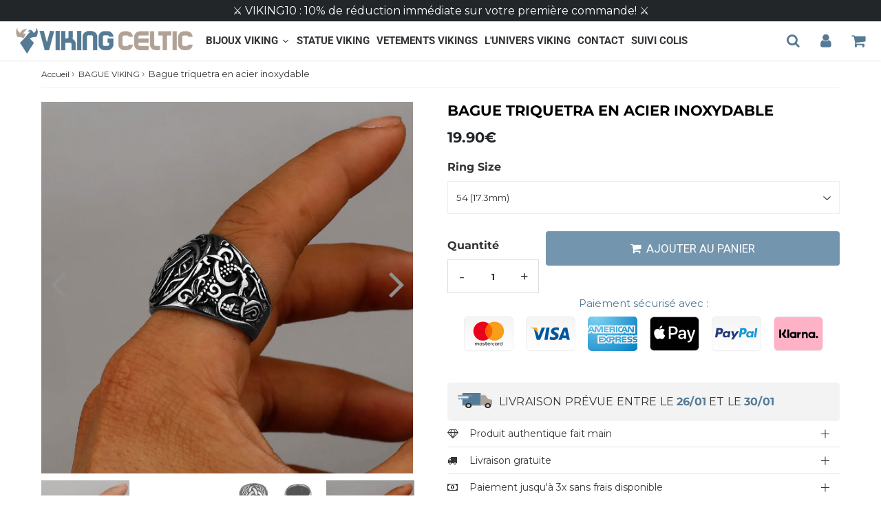

--- FILE ---
content_type: text/html; charset=utf-8
request_url: https://www.vikingceltic.fr/products/bague-triquetra-en-acier-inoxydable
body_size: 46157
content:

<!doctype html>
<html class="no-touch no-js" lang="fr">
<head>
<!-- Google Tag Manager -->
<script>(function(w,d,s,l,i){w[l]=w[l]||[];w[l].push({'gtm.start':
new Date().getTime(),event:'gtm.js'});var f=d.getElementsByTagName(s)[0],
j=d.createElement(s),dl=l!='dataLayer'?'&l='+l:'';j.async=true;j.src=
'https://www.googletagmanager.com/gtm.js?id='+i+dl;f.parentNode.insertBefore(j,f);
})(window,document,'script','dataLayer','GTM-T7DJSJJ4');</script>
<!-- End Google Tag Manager -->

  <!-- Google tag (gtag.js) -->

  <meta name="google-site-verification" content="JCDHbN92i5JGo6RAtzfJtKRWg-IICMO9_rcPCVIDORU" />
  <meta name="google-site-verification" content="CuVpayDXbMcH1KVS2OIEJEP2uGY806pVqZ42fve3owg" />
  
  <!-- google verification ================================================== -->
      
 
  <meta charset="utf-8">
  <meta http-equiv="X-UA-Compatible" content="IE=edge,chrome=1">
  <meta name="viewport" content="width=device-width, initial-scale=1.0, shrink-to-fit=no" />
  <meta name="theme-color" content="#ffffff"><link rel="shortcut icon" href="//www.vikingceltic.fr/cdn/shop/files/22_32x32.png?v=1613785412" type="image/png" />
  <link rel="apple-touch-icon" href="//www.vikingceltic.fr/cdn/shop/files/22_128x128.png?v=1613785412"><title>
    Bague triquetra en acier inoxydable &ndash; Viking-celtic
  </title>       
  <meta name="description" content="Vous cherchez une bague au symbole viking Triquetra ? Nous vous avons confectionné une superbe bague viking en acier inoxydable avec le symbole triquetra ! Style moderne. Livraison gratuite.">
<meta property="og:site_name" content="Viking-celtic">
<meta property="og:url" content="https://www.vikingceltic.fr/products/bague-triquetra-en-acier-inoxydable">
<meta property="og:title" content="Bague triquetra en acier inoxydable">
<meta property="og:type" content="product">


<meta property="og:description" content="Vous cherchez une bague au symbole viking Triquetra ? Nous vous avons confectionné une superbe bague viking en acier inoxydable avec le symbole triquetra ! Style moderne. Livraison gratuite.">

<meta property="og:price:amount" content="19.90">
  <meta property="og:price:currency" content="EUR"><meta property="og:image" content="http://www.vikingceltic.fr/cdn/shop/files/S85914d0dde5648f98f87656bbecf6d44O_1024x1024.webp?v=1710804512"><meta property="og:image" content="http://www.vikingceltic.fr/cdn/shop/files/Sb6401f86aa1d4bdcade9776103499ab1U_1024x1024.webp?v=1710804512"><meta property="og:image" content="http://www.vikingceltic.fr/cdn/shop/files/S9a2aaa3902884f24959c1eef9f9413cep_1024x1024.webp?v=1710804513">
<meta property="og:image:secure_url" content="https://www.vikingceltic.fr/cdn/shop/files/S85914d0dde5648f98f87656bbecf6d44O_1024x1024.webp?v=1710804512"><meta property="og:image:secure_url" content="https://www.vikingceltic.fr/cdn/shop/files/Sb6401f86aa1d4bdcade9776103499ab1U_1024x1024.webp?v=1710804512"><meta property="og:image:secure_url" content="https://www.vikingceltic.fr/cdn/shop/files/S9a2aaa3902884f24959c1eef9f9413cep_1024x1024.webp?v=1710804513">



  <meta name="twitter:card" content="summary_large_image">
  <meta name="twitter:image" content="https://www.vikingceltic.fr/cdn/shop/files/S85914d0dde5648f98f87656bbecf6d44O_1024x1024.webp?v=1710804512">
  <meta name="twitter:image:width" content="480">
  <meta name="twitter:image:height" content="480">

<meta name="twitter:title" content="Bague triquetra en acier inoxydable">


<meta property="twitter:description" content="Vous cherchez une bague au symbole viking Triquetra ? Nous vous avons confectionné une superbe bague viking en acier inoxydable avec le symbole triquetra ! Style moderne. Livraison gratuite.">



  <link rel="canonical" href="https://www.vikingceltic.fr/products/bague-triquetra-en-acier-inoxydable" />
  
<script>window.performance && window.performance.mark && window.performance.mark('shopify.content_for_header.start');</script><meta name="google-site-verification" content="CTncARAO1G-d-qpC-H_TGR6hSjh4OzIX1dFbz8uu8GQ">
<meta id="shopify-digital-wallet" name="shopify-digital-wallet" content="/47522611353/digital_wallets/dialog">
<meta name="shopify-checkout-api-token" content="526ba2859933919d50bd8a1afbe9425c">
<meta id="in-context-paypal-metadata" data-shop-id="47522611353" data-venmo-supported="false" data-environment="production" data-locale="fr_FR" data-paypal-v4="true" data-currency="EUR">
<link rel="alternate" hreflang="x-default" href="https://www.vikingceltic.fr/products/bague-triquetra-en-acier-inoxydable">
<link rel="alternate" hreflang="fr" href="https://www.vikingceltic.fr/products/bague-triquetra-en-acier-inoxydable">
<link rel="alternate" hreflang="pt" href="https://www.vikingceltic.fr/pt/products/bague-triquetra-en-acier-inoxydable">
<link rel="alternate" hreflang="es" href="https://www.vikingceltic.fr/es/products/bague-triquetra-en-acier-inoxydable">
<link rel="alternate" type="application/json+oembed" href="https://www.vikingceltic.fr/products/bague-triquetra-en-acier-inoxydable.oembed">
<script async="async" src="/checkouts/internal/preloads.js?locale=fr-FR"></script>
<script id="apple-pay-shop-capabilities" type="application/json">{"shopId":47522611353,"countryCode":"FR","currencyCode":"EUR","merchantCapabilities":["supports3DS"],"merchantId":"gid:\/\/shopify\/Shop\/47522611353","merchantName":"Viking-celtic","requiredBillingContactFields":["postalAddress","email"],"requiredShippingContactFields":["postalAddress","email"],"shippingType":"shipping","supportedNetworks":["visa","masterCard","amex","maestro"],"total":{"type":"pending","label":"Viking-celtic","amount":"1.00"},"shopifyPaymentsEnabled":true,"supportsSubscriptions":true}</script>
<script id="shopify-features" type="application/json">{"accessToken":"526ba2859933919d50bd8a1afbe9425c","betas":["rich-media-storefront-analytics"],"domain":"www.vikingceltic.fr","predictiveSearch":true,"shopId":47522611353,"locale":"fr"}</script>
<script>var Shopify = Shopify || {};
Shopify.shop = "viking-celtic.myshopify.com";
Shopify.locale = "fr";
Shopify.currency = {"active":"EUR","rate":"1.0"};
Shopify.country = "FR";
Shopify.theme = {"name":"Speedfly-4-4-5-rznt65 1","id":147306643785,"schema_name":"Speedfly Theme","schema_version":"4.3.2","theme_store_id":null,"role":"main"};
Shopify.theme.handle = "null";
Shopify.theme.style = {"id":null,"handle":null};
Shopify.cdnHost = "www.vikingceltic.fr/cdn";
Shopify.routes = Shopify.routes || {};
Shopify.routes.root = "/";</script>
<script type="module">!function(o){(o.Shopify=o.Shopify||{}).modules=!0}(window);</script>
<script>!function(o){function n(){var o=[];function n(){o.push(Array.prototype.slice.apply(arguments))}return n.q=o,n}var t=o.Shopify=o.Shopify||{};t.loadFeatures=n(),t.autoloadFeatures=n()}(window);</script>
<script id="shop-js-analytics" type="application/json">{"pageType":"product"}</script>
<script defer="defer" async type="module" src="//www.vikingceltic.fr/cdn/shopifycloud/shop-js/modules/v2/client.init-shop-cart-sync_C7zOiP7n.fr.esm.js"></script>
<script defer="defer" async type="module" src="//www.vikingceltic.fr/cdn/shopifycloud/shop-js/modules/v2/chunk.common_CSlijhlg.esm.js"></script>
<script type="module">
  await import("//www.vikingceltic.fr/cdn/shopifycloud/shop-js/modules/v2/client.init-shop-cart-sync_C7zOiP7n.fr.esm.js");
await import("//www.vikingceltic.fr/cdn/shopifycloud/shop-js/modules/v2/chunk.common_CSlijhlg.esm.js");

  window.Shopify.SignInWithShop?.initShopCartSync?.({"fedCMEnabled":true,"windoidEnabled":true});

</script>
<script>(function() {
  var isLoaded = false;
  function asyncLoad() {
    if (isLoaded) return;
    isLoaded = true;
    var urls = ["\/\/www.powr.io\/powr.js?powr-token=viking-celtic.myshopify.com\u0026external-type=shopify\u0026shop=viking-celtic.myshopify.com","https:\/\/trust.conversionbear.com\/script?app=trust_badge\u0026shop=viking-celtic.myshopify.com","https:\/\/cdncozyantitheft.addons.business\/js\/script_tags\/viking-celtic\/RJHDEg0xUBBbVXTmA5HkWbDbkIFLQcOM.js?shop=viking-celtic.myshopify.com","https:\/\/reconvert-cdn.com\/assets\/js\/store_reconvert_node.js?v=2\u0026scid=NGUzYzM3N2JjMjFhYThiOTk4M2ZjMTIzY2NmYTJlM2UuYzVhN2Y0OTlmNjFjZTg5NDM4YmMwOThmYTM3Yjc1ZjA=\u0026shop=viking-celtic.myshopify.com","https:\/\/reconvert-cdn.com\/assets\/js\/reconvert_script_tags.mini.js?scid=NGUzYzM3N2JjMjFhYThiOTk4M2ZjMTIzY2NmYTJlM2UuYzVhN2Y0OTlmNjFjZTg5NDM4YmMwOThmYTM3Yjc1ZjA=\u0026shop=viking-celtic.myshopify.com","https:\/\/upsell.conversionbear.com\/script?app=upsell\u0026shop=viking-celtic.myshopify.com"];
    for (var i = 0; i < urls.length; i++) {
      var s = document.createElement('script');
      s.type = 'text/javascript';
      s.async = true;
      s.src = urls[i];
      var x = document.getElementsByTagName('script')[0];
      x.parentNode.insertBefore(s, x);
    }
  };
  if(window.attachEvent) {
    window.attachEvent('onload', asyncLoad);
  } else {
    window.addEventListener('load', asyncLoad, false);
  }
})();</script>
<script id="__st">var __st={"a":47522611353,"offset":3600,"reqid":"d5681783-7637-4064-8457-0144d575c2ab-1768382957","pageurl":"www.vikingceltic.fr\/products\/bague-triquetra-en-acier-inoxydable","u":"75c822b318a8","p":"product","rtyp":"product","rid":8947500187977};</script>
<script>window.ShopifyPaypalV4VisibilityTracking = true;</script>
<script id="captcha-bootstrap">!function(){'use strict';const t='contact',e='account',n='new_comment',o=[[t,t],['blogs',n],['comments',n],[t,'customer']],c=[[e,'customer_login'],[e,'guest_login'],[e,'recover_customer_password'],[e,'create_customer']],r=t=>t.map((([t,e])=>`form[action*='/${t}']:not([data-nocaptcha='true']) input[name='form_type'][value='${e}']`)).join(','),a=t=>()=>t?[...document.querySelectorAll(t)].map((t=>t.form)):[];function s(){const t=[...o],e=r(t);return a(e)}const i='password',u='form_key',d=['recaptcha-v3-token','g-recaptcha-response','h-captcha-response',i],f=()=>{try{return window.sessionStorage}catch{return}},m='__shopify_v',_=t=>t.elements[u];function p(t,e,n=!1){try{const o=window.sessionStorage,c=JSON.parse(o.getItem(e)),{data:r}=function(t){const{data:e,action:n}=t;return t[m]||n?{data:e,action:n}:{data:t,action:n}}(c);for(const[e,n]of Object.entries(r))t.elements[e]&&(t.elements[e].value=n);n&&o.removeItem(e)}catch(o){console.error('form repopulation failed',{error:o})}}const l='form_type',E='cptcha';function T(t){t.dataset[E]=!0}const w=window,h=w.document,L='Shopify',v='ce_forms',y='captcha';let A=!1;((t,e)=>{const n=(g='f06e6c50-85a8-45c8-87d0-21a2b65856fe',I='https://cdn.shopify.com/shopifycloud/storefront-forms-hcaptcha/ce_storefront_forms_captcha_hcaptcha.v1.5.2.iife.js',D={infoText:'Protégé par hCaptcha',privacyText:'Confidentialité',termsText:'Conditions'},(t,e,n)=>{const o=w[L][v],c=o.bindForm;if(c)return c(t,g,e,D).then(n);var r;o.q.push([[t,g,e,D],n]),r=I,A||(h.body.append(Object.assign(h.createElement('script'),{id:'captcha-provider',async:!0,src:r})),A=!0)});var g,I,D;w[L]=w[L]||{},w[L][v]=w[L][v]||{},w[L][v].q=[],w[L][y]=w[L][y]||{},w[L][y].protect=function(t,e){n(t,void 0,e),T(t)},Object.freeze(w[L][y]),function(t,e,n,w,h,L){const[v,y,A,g]=function(t,e,n){const i=e?o:[],u=t?c:[],d=[...i,...u],f=r(d),m=r(i),_=r(d.filter((([t,e])=>n.includes(e))));return[a(f),a(m),a(_),s()]}(w,h,L),I=t=>{const e=t.target;return e instanceof HTMLFormElement?e:e&&e.form},D=t=>v().includes(t);t.addEventListener('submit',(t=>{const e=I(t);if(!e)return;const n=D(e)&&!e.dataset.hcaptchaBound&&!e.dataset.recaptchaBound,o=_(e),c=g().includes(e)&&(!o||!o.value);(n||c)&&t.preventDefault(),c&&!n&&(function(t){try{if(!f())return;!function(t){const e=f();if(!e)return;const n=_(t);if(!n)return;const o=n.value;o&&e.removeItem(o)}(t);const e=Array.from(Array(32),(()=>Math.random().toString(36)[2])).join('');!function(t,e){_(t)||t.append(Object.assign(document.createElement('input'),{type:'hidden',name:u})),t.elements[u].value=e}(t,e),function(t,e){const n=f();if(!n)return;const o=[...t.querySelectorAll(`input[type='${i}']`)].map((({name:t})=>t)),c=[...d,...o],r={};for(const[a,s]of new FormData(t).entries())c.includes(a)||(r[a]=s);n.setItem(e,JSON.stringify({[m]:1,action:t.action,data:r}))}(t,e)}catch(e){console.error('failed to persist form',e)}}(e),e.submit())}));const S=(t,e)=>{t&&!t.dataset[E]&&(n(t,e.some((e=>e===t))),T(t))};for(const o of['focusin','change'])t.addEventListener(o,(t=>{const e=I(t);D(e)&&S(e,y())}));const B=e.get('form_key'),M=e.get(l),P=B&&M;t.addEventListener('DOMContentLoaded',(()=>{const t=y();if(P)for(const e of t)e.elements[l].value===M&&p(e,B);[...new Set([...A(),...v().filter((t=>'true'===t.dataset.shopifyCaptcha))])].forEach((e=>S(e,t)))}))}(h,new URLSearchParams(w.location.search),n,t,e,['guest_login'])})(!0,!0)}();</script>
<script integrity="sha256-4kQ18oKyAcykRKYeNunJcIwy7WH5gtpwJnB7kiuLZ1E=" data-source-attribution="shopify.loadfeatures" defer="defer" src="//www.vikingceltic.fr/cdn/shopifycloud/storefront/assets/storefront/load_feature-a0a9edcb.js" crossorigin="anonymous"></script>
<script data-source-attribution="shopify.dynamic_checkout.dynamic.init">var Shopify=Shopify||{};Shopify.PaymentButton=Shopify.PaymentButton||{isStorefrontPortableWallets:!0,init:function(){window.Shopify.PaymentButton.init=function(){};var t=document.createElement("script");t.src="https://www.vikingceltic.fr/cdn/shopifycloud/portable-wallets/latest/portable-wallets.fr.js",t.type="module",document.head.appendChild(t)}};
</script>
<script data-source-attribution="shopify.dynamic_checkout.buyer_consent">
  function portableWalletsHideBuyerConsent(e){var t=document.getElementById("shopify-buyer-consent"),n=document.getElementById("shopify-subscription-policy-button");t&&n&&(t.classList.add("hidden"),t.setAttribute("aria-hidden","true"),n.removeEventListener("click",e))}function portableWalletsShowBuyerConsent(e){var t=document.getElementById("shopify-buyer-consent"),n=document.getElementById("shopify-subscription-policy-button");t&&n&&(t.classList.remove("hidden"),t.removeAttribute("aria-hidden"),n.addEventListener("click",e))}window.Shopify?.PaymentButton&&(window.Shopify.PaymentButton.hideBuyerConsent=portableWalletsHideBuyerConsent,window.Shopify.PaymentButton.showBuyerConsent=portableWalletsShowBuyerConsent);
</script>
<script data-source-attribution="shopify.dynamic_checkout.cart.bootstrap">document.addEventListener("DOMContentLoaded",(function(){function t(){return document.querySelector("shopify-accelerated-checkout-cart, shopify-accelerated-checkout")}if(t())Shopify.PaymentButton.init();else{new MutationObserver((function(e,n){t()&&(Shopify.PaymentButton.init(),n.disconnect())})).observe(document.body,{childList:!0,subtree:!0})}}));
</script>
<link id="shopify-accelerated-checkout-styles" rel="stylesheet" media="screen" href="https://www.vikingceltic.fr/cdn/shopifycloud/portable-wallets/latest/accelerated-checkout-backwards-compat.css" crossorigin="anonymous">
<style id="shopify-accelerated-checkout-cart">
        #shopify-buyer-consent {
  margin-top: 1em;
  display: inline-block;
  width: 100%;
}

#shopify-buyer-consent.hidden {
  display: none;
}

#shopify-subscription-policy-button {
  background: none;
  border: none;
  padding: 0;
  text-decoration: underline;
  font-size: inherit;
  cursor: pointer;
}

#shopify-subscription-policy-button::before {
  box-shadow: none;
}

      </style>

<script>window.performance && window.performance.mark && window.performance.mark('shopify.content_for_header.end');</script> 

  <!-- CSS - JS ================================================== -->     
  <link rel="preconnect" href="https://cdn.shopify.com" as="style" crossorigin>
  <link rel="preconnect" href="https://fonts.shopifycdn.com" crossorigin>  
  <link rel="preconnect" href="https://v.shopify.com" /> 
  <link rel="preconnect" href="https://cdn.shopifycloud.com" /> 
  <link rel="preconnect" href="https://monorail-edge.shopifysvc.com">  
  <link rel="preconnect" href="https://cdnjs.cloudflare.com">   

  
<style data-shopify>

@font-face {
  font-family: Montserrat;
  font-weight: 400;
  font-style: normal;
  font-display: swap;
  src: url("//www.vikingceltic.fr/cdn/fonts/montserrat/montserrat_n4.81949fa0ac9fd2021e16436151e8eaa539321637.woff2") format("woff2"),
       url("//www.vikingceltic.fr/cdn/fonts/montserrat/montserrat_n4.a6c632ca7b62da89c3594789ba828388aac693fe.woff") format("woff");
}


@font-face {
  font-family: Montserrat;
  font-weight: 700;
  font-style: normal;
  font-display: swap;
  src: url("//www.vikingceltic.fr/cdn/fonts/montserrat/montserrat_n7.3c434e22befd5c18a6b4afadb1e3d77c128c7939.woff2") format("woff2"),
       url("//www.vikingceltic.fr/cdn/fonts/montserrat/montserrat_n7.5d9fa6e2cae713c8fb539a9876489d86207fe957.woff") format("woff");
}

@font-face {
  font-family: Montserrat;
  font-weight: 700;
  font-style: normal;
  font-display: swap;
  src: url("//www.vikingceltic.fr/cdn/fonts/montserrat/montserrat_n7.3c434e22befd5c18a6b4afadb1e3d77c128c7939.woff2") format("woff2"),
       url("//www.vikingceltic.fr/cdn/fonts/montserrat/montserrat_n7.5d9fa6e2cae713c8fb539a9876489d86207fe957.woff") format("woff");
}

@font-face {
  font-family: Roboto;
  font-weight: 700;
  font-style: normal;
  font-display: swap;
  src: url("//www.vikingceltic.fr/cdn/fonts/roboto/roboto_n7.f38007a10afbbde8976c4056bfe890710d51dec2.woff2") format("woff2"),
       url("//www.vikingceltic.fr/cdn/fonts/roboto/roboto_n7.94bfdd3e80c7be00e128703d245c207769d763f9.woff") format("woff");
}

@font-face {
  font-family: Roboto;
  font-weight: 300;
  font-style: normal;
  font-display: swap;
  src: url("//www.vikingceltic.fr/cdn/fonts/roboto/roboto_n3.9ac06d5955eb603264929711f38e40623ddc14db.woff2") format("woff2"),
       url("//www.vikingceltic.fr/cdn/fonts/roboto/roboto_n3.797df4bf78042ba6106158fcf6a8d0e116fbfdae.woff") format("woff");
}


:root {

  /* Width variables */
  --page-width: 1200px;
  --section-spaced: 3rem; 
  --gutter: 2rem;
  --gutter-half: calc(var(--gutter) / 2);
  --gutter-quarter: calc(var(--gutter) / 4);

  /* FONT */

  /* Titles Font */
  --headerFontStack: Montserrat, sans-serif;
  --headerFontWeight: 700;

  /* Body Font */
  --bodyFontStack: Montserrat, sans-serif;
  --baseFontSize: 1.6rem;
  --baseFontSizeMobile: 1.5rem;

  /* Navigation and Button Font */
  --accentFontStack: Roboto, sans-serif;
  --accentFontWeight: 300;

  /* FONT SIZES */

  --h1FontSize: 2.5rem;
  --h2FontSize: 2.1rem;
  --h3FontSize: 1.8rem;
  --h4FontSize: 2.1rem;
  --h5FontSize: 1.9rem;

  --h1FontSizeSm: 2.2rem;
  --h2FontSizeSm: 2rem;
  --h3FontSizeSm: 1.8rem;
  --h4FontSizeSm: 1.7rem;
  --h5FontSizeSm: 1.6rem;

  --btnAtcFontSize: 1.7rem;
  --btnFontSize: 1.4rem;
  --btnPadding: 1.6rem;
  --btnAtcPadding: 1.6rem;
  
  --btnFontWeight: 500;
  
  --navFontSize: 1.7rem;

  --priceFontSize: 2.1rem;
  --priceFontSizeSmall: 1.7rem;
  
  /* COLORS */

  /* General colors */
  --colorBody: #ffffff;
  --colorTextBody: #363636;
  --colorTextTitle: #363636; 

  --colorSectionTitles: #000000;
  --colorSectionTitlesBg: ;
  --colorError: #ff1100;
  --colorPrice: #222629;
  --colorPrice2: #606060;
  
  --colorPriceBg: #557a95;
  --colorPriceText: #fff; 

  /* Button colors */
  
  --colorBtnPrimaryBg: #222629;
  --colorBtnPrimaryText: #fff;
  --sizeBtnPrimaryBorder: 0px; 
  --colorBtnPrimaryBorder: #333;
  --colorBtnPrimaryBgHover: #222629;
  --colorBtnPrimaryTextHover: #fff;
  --colorBtnPrimaryBorderHover: #333;

  --colorBtnSecondaryBg: #dcdcdc;
  --colorBtnSecondaryText: #222629;  
  --sizeBtnSecondaryBorder: 0px;
  --colorBtnSecondaryBorder: #333;
  --colorBtnSecondaryBgHover: #dcdcdc;
  --colorBtnSecondaryTextHover: #555;  
  --colorBtnSecondaryBorderHover: #333;

  --colorBtnThirdBg: ;
  --colorBtnThirdText: rgba(0,0,0,0);  
  --sizeBtnThirdBorder: 0px;
  --colorBtnThirdBorder: #333;

  --colorBtnThirdBgHover: rgba(0,0,0,0);
  --colorBtnThirdTextHover: rgba(0,0,0,0);  
  --colorBtnThirdBorderHover: #333;

  --colorBtnAtcText: #fff;
  --colorBtnAtcBg: #7395ae;
  --colorBtnAtcTextHover: #fff;
  --colorBtnAtcBgHover: #7395ae;
  --sizeBtnAtcBorder: 0px; 
  --colorBtnAtcBorder: #333;
  --colorBtnBuyNowText: #ffffff;
  --colorBtnBuyNowBg: #222629;

  /* link colors */
  --colorLink: #7395ae;

 /* Site Header */
  --headerBackground: #fff;
  --headerText: #222629;
  --headerButtonAndSearch: ;
  --headerSearchColor: #557a95;
  --headerSearchBgColor: rgba(0,0,0,0);
  --headerActionCartColor: #557a95;
  --headerActionCartBgColor: rgba(0,0,0,0);
  --headerAccountColor: #557a95;
  --headerAccountBgColor: rgba(0,0,0,0);
  --headerCartCount: #ff1100;  
  --topheaderTextColor:#fff;
  --topheaderBgColor:#222629;
  --sectionCollectionColorText:#fff;
  --sectionCollectionColorBg:rgba(51, 51, 51, 0.8);
  --sectionCollectionColorTextHover:#fff;
  --sectionCollectionColorBgHover:rgba(17, 17, 17, 0.8);

  --sectionHeaderColorIcon1: ;
  --sectionHeaderColorIcon2: ;

  --searchAutoCompleteBg: #fff;
  --searchAutoCompleteBorder: #ddd;
  --searchAutoCompleteColor: #333;
  --searchModalBgColor: rgba(0, 0, 0, 0.9);
  --searchModalBtnCloseColor: #FFF;
  --searchModalBlocBorderColor: #FFF;
  --searchModalBlocTextColor: #FFF;
  --searchModalBlocIconColor: #FFF;

  /* Product */

  --navProductsText: #333333;
  --tabColor: #333;
  --tabBgColor: #F0F0F0;
  --tabBorderColor: #557a95;
  
  --variantLabel: #333;
  --swatchBtnColor: #333;
  --swatchBtnBgColor: #fff;
  --swatchBtnBorderColor: #eee;
  --swatchBtnColorHover: #333;
  --swatchBtnBgColorHover: #fff;
  --swatchBtnBorderColorHover: #333;
  --swatchBtnBorderWidth: 40;  
  --variant-box-shadow: 0 0 0px ;

  /* Cart */
  --headerCartColor: #333;
  --headerCartBg: #fff;
  --headerCartBorder: #DDD;

  /* Nav background */
  --colorNav: #fff;
  --colorNavText: #222629;
  --colorNavTextHover: #b1a296;
  --colorNavTextHover2: #7395ae;
  --colorNav2: #fff;
  --colorNav2Text: #000000;
  --colorMegamenu: #fff;

  /* Mobile Nav Bar */
  --mobileNavBarHeight: 50px;

  /* Product */
  --productStockBg: #ffe8e8;
  --productStockBgActive: #ca0000;
  --productQtyColor: #333333;
  --productQtyBgColor: rgba(0,0,0,0);
  --colorBorder: #dedede;

  /* Blog */
  --blog-summary-bg-color: #F9F9F9;
  --blog-summary-border-color: #dddddd;
  --blog-summary-title-color: #363636;
  --blog-summary-link-color: #186ab9;
  

  /* Slider */
  --slider_title_color: #fff;
  --slider_bgtitle_color: ;
  --slider_text_color: #FFFFFF;
  --slider_bgtext_color: ;
  --slider_btn_title_color: #fff;
  --slider_btn_bgtitle_color: ;
  --slider_btn_text_hover_title_color: #333;
  --slider_btn_bg_hover_title_color: #FFF;
  --slider_btn_border_color: #FFF;
  --slider_btn_border_hover_color: #FFF;

  --slider_btn2_title_color: #333;
  --slider_btn2_bgtitle_color: #ffffff;
  --slider_btn2_text_hover_title_color: #fff;
  --slider_btn2_bg_hover_title_color: #333;
  --slider_btn2_border_color: #333;
  --slider_btn2_border_hover_color: #333;

  --slider_angle: #909090;
  --slider_btn_scroll_color: #2e3438;
  --slider_btn_scroll_bg_color: #fff;
  --slider_dots_color: #fff;
  --slider_dots_color_hover: #e0932f;

  /* Testimonial */
  --color-testimonial: #000000;
  --color-testimonial-star: #333333;
  --color-testimonial-arrow-bg: ;
  --color-testimonial-arrow: #333333;

  /* FAQ */
  --colorFaqPanelTitle: #333;
  --colorFaqPanelTitleBg: ;
  --colorFaqPanelText: #333;
  --colorFaqPanelTextBg: ;
  --colorFaqPanelBorder: #DEDEDE;

  /* newsletter */
  --color-newsletter-form-field: #333333;
  --color-newsletter-form-field-bg: #DEDEDE;
  --color-newsletter-form-btn: #FFFFFF;
  --color-newsletter-form-btn-bg: #333333;

  /* newsletter popup */
  --newsletterPopupColor: #333;
  --newsletterPopupBgColor: #fff;
  --newsletterPopupClose: #fff;
  --newsletterPopupBgClose: #911b1b;

  /* sticky bar */
  --stickybarColor: #333;
  --stickybarBgColor: #fff;
  --stickybarPositionTop: auto;
  --stickybarPositionBottom: 0;

  /* bundles */
  --bundleColor: #333;
  --bundleBgColor: #f0f0f0;
  --bundleStarColor: #ecb122;

  /* special offer */
  --specialOfferColor: #333;
  --specialOfferBgColor: #FFFFFF;
  --specialOfferColorActive: #333;
  --specialOfferBgColorActive: #f5f5f5;
  --specialOfferPrice: #f50a0a;
  --specialOfferBorderColor: #F0F0F0;
  --specialOfferChecked: #333;

  /* Site Footer */
  --colorFooterBg: #557a95;
  --colorFooterTitle: #ffffff;
  --colorFooterText: #ffffff;
  --colorSvg:#e69935;
  --colorFooterBgBtn: #b1a296;
  --colorFooterBgBtnText: #ffffff;
  --colorFooterBgInput: #222629;
  --colorFooterBgInputText: #eee;
  --colorBackToTop1: #fff;
  --colorBackToTop2: rgba(51, 51, 51, 0.9);
  --colorFooterSocialLinks: #b1a296;


  /* Size chart */
  --sizeChartColor: #333;
  --sizeChartBg: #FFF;
  --sizeChartTitleColor: #fff;
  --sizeChartTitleBg: #333;

  /* Helper colors */
  --disabledGrey: #f6f6f6;
  --disabledBorder: var(--disabledGrey);
  --errorRed: #dc0000;
  --errorRedBg: var(--errorRed);
  --successGreen: #0a942a;

  /* Radius */
  --radius: 2px;
  --btnBorderRadius:4px;

 /* Share buttons  */
  --shareButtonHeight: 22px;
  --shareButtonCleanHeight: 30px;
  --shareBorderColor: #ececec;

 /* Collections */
  --filterIconWidth: 12px;
  --innerFilterIconWidth: 6px;

  /* Placeholder colors */
  --color-blankstate: rgba(var(--colorTextBody), 0.35);
  --color-blankstate-border: rgba(var(--colorTextBody), 0.2);
  --color-blankstate-background: rgba(var(--colorTextBody), 0.1);
  --color-text-body-opacity1: rgba(54, 54, 54, 0.05);
  --color-text-body-opacity2: rgba(54, 54, 54, 0.1);
  --color-text-body-opacity3: rgba(54, 54, 54, 0.2);
  --color-text-body-opacity4: rgba(54, 54, 54, 0.3);

  /*  SPACINGS */

  /* Letter Spacing */
  --titleLetterSpacing: 0px;
  --navLetterSpacing: 0px;
  --btnLetterSpacing: 0px;  
  
}    

.color-scheme-1, .shopify-section .color-scheme-1 > div {
  background: #F0F0F0;
  color: #333333;
   --colorSectionTitles: #333333; 
}

.color-scheme-2, .shopify-section .color-scheme-2 > div {
  background: #4c96c1;
  color: #FFFFFF;
  --colorSectionTitles: #FFFFFF; 
}

.color-scheme-3, .shopify-section .color-scheme-3 > div  {
  background: #e0932f;
  color: #FFFFFF;
  --colorSectionTitles: #FFFFFF; 
}


.color-scheme-inverse, .shopify-section .color-scheme-inverse > div {
  color: #F0F0F0;
  background: #333333;
}
.color-scheme-inverse * {
  --colorSectionTitles: #F0F0F0; 
}
.color-scheme-1 .btn-inherit, .shopify-section .color-scheme-1 .btn-inherit { 
  --colorBtnPrimaryBorder: #333333;
}
.color-scheme-2 .btn-inherit, .shopify-section .color-scheme-2 .btn-inherit { 
  --colorBtnPrimaryBorder: #FFFFFF;
}
.color-scheme-3 .btn-inherit, .shopify-section .color-scheme-3 .btn-inherit { 
  --colorBtnPrimaryBorder: #FFFFFF;
}
.color-scheme-3 .btn-inherit, .shopify-section .color-scheme-4 .btn-inherit { 
  --colorBtnThirdBorder: ;
}
.color-scheme-inverse .btn-inherit, .shopify-section .color-scheme-inverse .btn-inherit {
  --colorBtnPrimaryBg: #fff;
  --colorBtnPrimaryText: #222629;
  --colorBtnPrimaryBorder: #fff;
}

/*.shopify-section .color-scheme-1:not(.image-with-text-section), .shopify-section .color-scheme-2:not(.image-with-text-section), 
.shopify-section .color-scheme-3:not(.image-with-text-section), .shopify-section .color-scheme-inverse:not(.image-with-text-section) {
  padding:var(--section-spaced) 0;
}
*/

.shopify-section .color-scheme:not(.color-scheme-none) .color-scheme-inner {  
   padding:var(--gutter);
}
.shopify-section .color-scheme-1 .color-scheme-inner {
   background: rgba(51, 51, 51, 0.05);  
}
.shopify-section .color-scheme-2 .color-scheme-inner {
   background: rgba(255, 255, 255, 0.05);  
}
.shopify-section .color-scheme-3 .color-scheme-inner {
   background: rgba(255, 255, 255, 0.05);  
}
.shopify-section .color-scheme-inverse .color-scheme-inner {
   background: rgba(240, 240, 240, 0.05);  
}




</style>
 
 
  <link rel="preload" href=//www.vikingceltic.fr/cdn/shop/t/12/assets/font-awesome.min.css?v=61195193608348738601698370479 as="style" onload="this.rel='stylesheet'">  

  <link href="//www.vikingceltic.fr/cdn/shop/t/12/assets/theme.css?v=13478442163950479351698370480" rel="stylesheet" type="text/css" media="all" />
  
  <script src="//www.vikingceltic.fr/cdn/shop/t/12/assets/vendor.js?v=45007066030548803271681718926" defer></script> 
  <script src="//www.vikingceltic.fr/cdn/shop/t/12/assets/jquery-3.6.0.min.js?v=115860211936397945481681718926"></script> 
  <script src="//www.vikingceltic.fr/cdn/shop/t/12/assets/theme.js?v=18332808868637034641700924106" defer></script>    
  
  

     
  
  <!-- Code script ================================================== -->
       
  

  <style>
    .slideshow .slide:not(:first-child), .slick-slider .slick-slide:not(:first-child) { display: none; opacity: 0; }
    .slideshow.slick-initialized .slide, .slick-slider.slick-initialized .slick-slide, .slick-slider.slick-initialized .slideshow-show-true  { display: block !important; opacity: 1; } 
    .slick-slider  { opacity: 0; }
    .slick-slider.slick-initialized { opacity: 1 !important; }
  </style>
  

 
 
  




<!-- BEGIN app block: shopify://apps/klaviyo-email-marketing-sms/blocks/klaviyo-onsite-embed/2632fe16-c075-4321-a88b-50b567f42507 -->












  <script async src="https://static.klaviyo.com/onsite/js/RXQGP5/klaviyo.js?company_id=RXQGP5"></script>
  <script>!function(){if(!window.klaviyo){window._klOnsite=window._klOnsite||[];try{window.klaviyo=new Proxy({},{get:function(n,i){return"push"===i?function(){var n;(n=window._klOnsite).push.apply(n,arguments)}:function(){for(var n=arguments.length,o=new Array(n),w=0;w<n;w++)o[w]=arguments[w];var t="function"==typeof o[o.length-1]?o.pop():void 0,e=new Promise((function(n){window._klOnsite.push([i].concat(o,[function(i){t&&t(i),n(i)}]))}));return e}}})}catch(n){window.klaviyo=window.klaviyo||[],window.klaviyo.push=function(){var n;(n=window._klOnsite).push.apply(n,arguments)}}}}();</script>

  
    <script id="viewed_product">
      if (item == null) {
        var _learnq = _learnq || [];

        var MetafieldReviews = null
        var MetafieldYotpoRating = null
        var MetafieldYotpoCount = null
        var MetafieldLooxRating = null
        var MetafieldLooxCount = null
        var okendoProduct = null
        var okendoProductReviewCount = null
        var okendoProductReviewAverageValue = null
        try {
          // The following fields are used for Customer Hub recently viewed in order to add reviews.
          // This information is not part of __kla_viewed. Instead, it is part of __kla_viewed_reviewed_items
          MetafieldReviews = {};
          MetafieldYotpoRating = null
          MetafieldYotpoCount = null
          MetafieldLooxRating = null
          MetafieldLooxCount = null

          okendoProduct = null
          // If the okendo metafield is not legacy, it will error, which then requires the new json formatted data
          if (okendoProduct && 'error' in okendoProduct) {
            okendoProduct = null
          }
          okendoProductReviewCount = okendoProduct ? okendoProduct.reviewCount : null
          okendoProductReviewAverageValue = okendoProduct ? okendoProduct.reviewAverageValue : null
        } catch (error) {
          console.error('Error in Klaviyo onsite reviews tracking:', error);
        }

        var item = {
          Name: "Bague triquetra en acier inoxydable",
          ProductID: 8947500187977,
          Categories: ["BAGUE VIKING","BIJOUX VIKING"],
          ImageURL: "https://www.vikingceltic.fr/cdn/shop/files/S85914d0dde5648f98f87656bbecf6d44O_grande.webp?v=1710804512",
          URL: "https://www.vikingceltic.fr/products/bague-triquetra-en-acier-inoxydable",
          Brand: "Viking Celtic",
          Price: "19.90€",
          Value: "19.90",
          CompareAtPrice: "2.50€"
        };
        _learnq.push(['track', 'Viewed Product', item]);
        _learnq.push(['trackViewedItem', {
          Title: item.Name,
          ItemId: item.ProductID,
          Categories: item.Categories,
          ImageUrl: item.ImageURL,
          Url: item.URL,
          Metadata: {
            Brand: item.Brand,
            Price: item.Price,
            Value: item.Value,
            CompareAtPrice: item.CompareAtPrice
          },
          metafields:{
            reviews: MetafieldReviews,
            yotpo:{
              rating: MetafieldYotpoRating,
              count: MetafieldYotpoCount,
            },
            loox:{
              rating: MetafieldLooxRating,
              count: MetafieldLooxCount,
            },
            okendo: {
              rating: okendoProductReviewAverageValue,
              count: okendoProductReviewCount,
            }
          }
        }]);
      }
    </script>
  




  <script>
    window.klaviyoReviewsProductDesignMode = false
  </script>







<!-- END app block --><!-- BEGIN app block: shopify://apps/cozy-antitheft/blocks/Cozy_Antitheft_Script_1.0.0/a34a1874-f183-4394-8a9a-1e3f3275f1a7 --><script src="https://cozyantitheft.addons.business/js/script_tags/viking-celtic/default/protect.js?shop=viking-celtic.myshopify.com" async type="text/javascript"></script>


<!-- END app block --><script src="https://cdn.shopify.com/extensions/6da6ffdd-cf2b-4a18-80e5-578ff81399ca/klarna-on-site-messaging-33/assets/index.js" type="text/javascript" defer="defer"></script>
<script src="https://cdn.shopify.com/extensions/019bb158-f4e7-725f-a600-ef9c348de641/theme-app-extension-245/assets/alireviews.min.js" type="text/javascript" defer="defer"></script>
<script src="https://cdn.shopify.com/extensions/019bb33d-fd06-7534-bef8-ce30a04249e7/honeycomb-upsell-funnels-218/assets/honeycomb-widget.js" type="text/javascript" defer="defer"></script>
<script src="https://cdn.shopify.com/extensions/019bb158-f4e7-725f-a600-ef9c348de641/theme-app-extension-245/assets/alireviews-box.min.js" type="text/javascript" defer="defer"></script>
<script src="https://cdn.shopify.com/extensions/2244c2e0-b17a-49f7-8be9-89c0aa709ffb/conversion-bear-trust-badges-19/assets/trust-badges.js" type="text/javascript" defer="defer"></script>
<script src="https://cdn.shopify.com/extensions/019b8532-dd9d-7cd8-a62d-910d6a696cec/tictac-14/assets/tictac-front.js" type="text/javascript" defer="defer"></script>
<link href="https://monorail-edge.shopifysvc.com" rel="dns-prefetch">
<script>(function(){if ("sendBeacon" in navigator && "performance" in window) {try {var session_token_from_headers = performance.getEntriesByType('navigation')[0].serverTiming.find(x => x.name == '_s').description;} catch {var session_token_from_headers = undefined;}var session_cookie_matches = document.cookie.match(/_shopify_s=([^;]*)/);var session_token_from_cookie = session_cookie_matches && session_cookie_matches.length === 2 ? session_cookie_matches[1] : "";var session_token = session_token_from_headers || session_token_from_cookie || "";function handle_abandonment_event(e) {var entries = performance.getEntries().filter(function(entry) {return /monorail-edge.shopifysvc.com/.test(entry.name);});if (!window.abandonment_tracked && entries.length === 0) {window.abandonment_tracked = true;var currentMs = Date.now();var navigation_start = performance.timing.navigationStart;var payload = {shop_id: 47522611353,url: window.location.href,navigation_start,duration: currentMs - navigation_start,session_token,page_type: "product"};window.navigator.sendBeacon("https://monorail-edge.shopifysvc.com/v1/produce", JSON.stringify({schema_id: "online_store_buyer_site_abandonment/1.1",payload: payload,metadata: {event_created_at_ms: currentMs,event_sent_at_ms: currentMs}}));}}window.addEventListener('pagehide', handle_abandonment_event);}}());</script>
<script id="web-pixels-manager-setup">(function e(e,d,r,n,o){if(void 0===o&&(o={}),!Boolean(null===(a=null===(i=window.Shopify)||void 0===i?void 0:i.analytics)||void 0===a?void 0:a.replayQueue)){var i,a;window.Shopify=window.Shopify||{};var t=window.Shopify;t.analytics=t.analytics||{};var s=t.analytics;s.replayQueue=[],s.publish=function(e,d,r){return s.replayQueue.push([e,d,r]),!0};try{self.performance.mark("wpm:start")}catch(e){}var l=function(){var e={modern:/Edge?\/(1{2}[4-9]|1[2-9]\d|[2-9]\d{2}|\d{4,})\.\d+(\.\d+|)|Firefox\/(1{2}[4-9]|1[2-9]\d|[2-9]\d{2}|\d{4,})\.\d+(\.\d+|)|Chrom(ium|e)\/(9{2}|\d{3,})\.\d+(\.\d+|)|(Maci|X1{2}).+ Version\/(15\.\d+|(1[6-9]|[2-9]\d|\d{3,})\.\d+)([,.]\d+|)( \(\w+\)|)( Mobile\/\w+|) Safari\/|Chrome.+OPR\/(9{2}|\d{3,})\.\d+\.\d+|(CPU[ +]OS|iPhone[ +]OS|CPU[ +]iPhone|CPU IPhone OS|CPU iPad OS)[ +]+(15[._]\d+|(1[6-9]|[2-9]\d|\d{3,})[._]\d+)([._]\d+|)|Android:?[ /-](13[3-9]|1[4-9]\d|[2-9]\d{2}|\d{4,})(\.\d+|)(\.\d+|)|Android.+Firefox\/(13[5-9]|1[4-9]\d|[2-9]\d{2}|\d{4,})\.\d+(\.\d+|)|Android.+Chrom(ium|e)\/(13[3-9]|1[4-9]\d|[2-9]\d{2}|\d{4,})\.\d+(\.\d+|)|SamsungBrowser\/([2-9]\d|\d{3,})\.\d+/,legacy:/Edge?\/(1[6-9]|[2-9]\d|\d{3,})\.\d+(\.\d+|)|Firefox\/(5[4-9]|[6-9]\d|\d{3,})\.\d+(\.\d+|)|Chrom(ium|e)\/(5[1-9]|[6-9]\d|\d{3,})\.\d+(\.\d+|)([\d.]+$|.*Safari\/(?![\d.]+ Edge\/[\d.]+$))|(Maci|X1{2}).+ Version\/(10\.\d+|(1[1-9]|[2-9]\d|\d{3,})\.\d+)([,.]\d+|)( \(\w+\)|)( Mobile\/\w+|) Safari\/|Chrome.+OPR\/(3[89]|[4-9]\d|\d{3,})\.\d+\.\d+|(CPU[ +]OS|iPhone[ +]OS|CPU[ +]iPhone|CPU IPhone OS|CPU iPad OS)[ +]+(10[._]\d+|(1[1-9]|[2-9]\d|\d{3,})[._]\d+)([._]\d+|)|Android:?[ /-](13[3-9]|1[4-9]\d|[2-9]\d{2}|\d{4,})(\.\d+|)(\.\d+|)|Mobile Safari.+OPR\/([89]\d|\d{3,})\.\d+\.\d+|Android.+Firefox\/(13[5-9]|1[4-9]\d|[2-9]\d{2}|\d{4,})\.\d+(\.\d+|)|Android.+Chrom(ium|e)\/(13[3-9]|1[4-9]\d|[2-9]\d{2}|\d{4,})\.\d+(\.\d+|)|Android.+(UC? ?Browser|UCWEB|U3)[ /]?(15\.([5-9]|\d{2,})|(1[6-9]|[2-9]\d|\d{3,})\.\d+)\.\d+|SamsungBrowser\/(5\.\d+|([6-9]|\d{2,})\.\d+)|Android.+MQ{2}Browser\/(14(\.(9|\d{2,})|)|(1[5-9]|[2-9]\d|\d{3,})(\.\d+|))(\.\d+|)|K[Aa][Ii]OS\/(3\.\d+|([4-9]|\d{2,})\.\d+)(\.\d+|)/},d=e.modern,r=e.legacy,n=navigator.userAgent;return n.match(d)?"modern":n.match(r)?"legacy":"unknown"}(),u="modern"===l?"modern":"legacy",c=(null!=n?n:{modern:"",legacy:""})[u],f=function(e){return[e.baseUrl,"/wpm","/b",e.hashVersion,"modern"===e.buildTarget?"m":"l",".js"].join("")}({baseUrl:d,hashVersion:r,buildTarget:u}),m=function(e){var d=e.version,r=e.bundleTarget,n=e.surface,o=e.pageUrl,i=e.monorailEndpoint;return{emit:function(e){var a=e.status,t=e.errorMsg,s=(new Date).getTime(),l=JSON.stringify({metadata:{event_sent_at_ms:s},events:[{schema_id:"web_pixels_manager_load/3.1",payload:{version:d,bundle_target:r,page_url:o,status:a,surface:n,error_msg:t},metadata:{event_created_at_ms:s}}]});if(!i)return console&&console.warn&&console.warn("[Web Pixels Manager] No Monorail endpoint provided, skipping logging."),!1;try{return self.navigator.sendBeacon.bind(self.navigator)(i,l)}catch(e){}var u=new XMLHttpRequest;try{return u.open("POST",i,!0),u.setRequestHeader("Content-Type","text/plain"),u.send(l),!0}catch(e){return console&&console.warn&&console.warn("[Web Pixels Manager] Got an unhandled error while logging to Monorail."),!1}}}}({version:r,bundleTarget:l,surface:e.surface,pageUrl:self.location.href,monorailEndpoint:e.monorailEndpoint});try{o.browserTarget=l,function(e){var d=e.src,r=e.async,n=void 0===r||r,o=e.onload,i=e.onerror,a=e.sri,t=e.scriptDataAttributes,s=void 0===t?{}:t,l=document.createElement("script"),u=document.querySelector("head"),c=document.querySelector("body");if(l.async=n,l.src=d,a&&(l.integrity=a,l.crossOrigin="anonymous"),s)for(var f in s)if(Object.prototype.hasOwnProperty.call(s,f))try{l.dataset[f]=s[f]}catch(e){}if(o&&l.addEventListener("load",o),i&&l.addEventListener("error",i),u)u.appendChild(l);else{if(!c)throw new Error("Did not find a head or body element to append the script");c.appendChild(l)}}({src:f,async:!0,onload:function(){if(!function(){var e,d;return Boolean(null===(d=null===(e=window.Shopify)||void 0===e?void 0:e.analytics)||void 0===d?void 0:d.initialized)}()){var d=window.webPixelsManager.init(e)||void 0;if(d){var r=window.Shopify.analytics;r.replayQueue.forEach((function(e){var r=e[0],n=e[1],o=e[2];d.publishCustomEvent(r,n,o)})),r.replayQueue=[],r.publish=d.publishCustomEvent,r.visitor=d.visitor,r.initialized=!0}}},onerror:function(){return m.emit({status:"failed",errorMsg:"".concat(f," has failed to load")})},sri:function(e){var d=/^sha384-[A-Za-z0-9+/=]+$/;return"string"==typeof e&&d.test(e)}(c)?c:"",scriptDataAttributes:o}),m.emit({status:"loading"})}catch(e){m.emit({status:"failed",errorMsg:(null==e?void 0:e.message)||"Unknown error"})}}})({shopId: 47522611353,storefrontBaseUrl: "https://www.vikingceltic.fr",extensionsBaseUrl: "https://extensions.shopifycdn.com/cdn/shopifycloud/web-pixels-manager",monorailEndpoint: "https://monorail-edge.shopifysvc.com/unstable/produce_batch",surface: "storefront-renderer",enabledBetaFlags: ["2dca8a86","a0d5f9d2"],webPixelsConfigList: [{"id":"3075178825","configuration":"{\"accountID\":\"RXQGP5\",\"webPixelConfig\":\"eyJlbmFibGVBZGRlZFRvQ2FydEV2ZW50cyI6IHRydWV9\"}","eventPayloadVersion":"v1","runtimeContext":"STRICT","scriptVersion":"524f6c1ee37bacdca7657a665bdca589","type":"APP","apiClientId":123074,"privacyPurposes":["ANALYTICS","MARKETING"],"dataSharingAdjustments":{"protectedCustomerApprovalScopes":["read_customer_address","read_customer_email","read_customer_name","read_customer_personal_data","read_customer_phone"]}},{"id":"913277257","configuration":"{\"config\":\"{\\\"pixel_id\\\":\\\"G-VJ3C908QLK\\\",\\\"target_country\\\":\\\"FR\\\",\\\"gtag_events\\\":[{\\\"type\\\":\\\"search\\\",\\\"action_label\\\":[\\\"G-VJ3C908QLK\\\",\\\"AW-10930617171\\\/GiC3CPbV8fEYENP2j9wo\\\"]},{\\\"type\\\":\\\"begin_checkout\\\",\\\"action_label\\\":[\\\"G-VJ3C908QLK\\\",\\\"AW-10930617171\\\/M0wMCPzV8fEYENP2j9wo\\\"]},{\\\"type\\\":\\\"view_item\\\",\\\"action_label\\\":[\\\"G-VJ3C908QLK\\\",\\\"AW-10930617171\\\/zSXmCPPV8fEYENP2j9wo\\\",\\\"MC-SD47HE17V2\\\"]},{\\\"type\\\":\\\"purchase\\\",\\\"action_label\\\":[\\\"G-VJ3C908QLK\\\",\\\"AW-10930617171\\\/axriCO3V8fEYENP2j9wo\\\",\\\"MC-SD47HE17V2\\\"]},{\\\"type\\\":\\\"page_view\\\",\\\"action_label\\\":[\\\"G-VJ3C908QLK\\\",\\\"AW-10930617171\\\/jWFXCPDV8fEYENP2j9wo\\\",\\\"MC-SD47HE17V2\\\"]},{\\\"type\\\":\\\"add_payment_info\\\",\\\"action_label\\\":[\\\"G-VJ3C908QLK\\\",\\\"AW-10930617171\\\/gYk1CP_V8fEYENP2j9wo\\\"]},{\\\"type\\\":\\\"add_to_cart\\\",\\\"action_label\\\":[\\\"G-VJ3C908QLK\\\",\\\"AW-10930617171\\\/__0cCPnV8fEYENP2j9wo\\\"]}],\\\"enable_monitoring_mode\\\":false}\"}","eventPayloadVersion":"v1","runtimeContext":"OPEN","scriptVersion":"b2a88bafab3e21179ed38636efcd8a93","type":"APP","apiClientId":1780363,"privacyPurposes":[],"dataSharingAdjustments":{"protectedCustomerApprovalScopes":["read_customer_address","read_customer_email","read_customer_name","read_customer_personal_data","read_customer_phone"]}},{"id":"766476617","configuration":"{\"pixelCode\":\"CBLB243C77U5TDMOC9JG\"}","eventPayloadVersion":"v1","runtimeContext":"STRICT","scriptVersion":"22e92c2ad45662f435e4801458fb78cc","type":"APP","apiClientId":4383523,"privacyPurposes":["ANALYTICS","MARKETING","SALE_OF_DATA"],"dataSharingAdjustments":{"protectedCustomerApprovalScopes":["read_customer_address","read_customer_email","read_customer_name","read_customer_personal_data","read_customer_phone"]}},{"id":"241762633","configuration":"{\"pixel_id\":\"321951507217675\",\"pixel_type\":\"facebook_pixel\",\"metaapp_system_user_token\":\"-\"}","eventPayloadVersion":"v1","runtimeContext":"OPEN","scriptVersion":"ca16bc87fe92b6042fbaa3acc2fbdaa6","type":"APP","apiClientId":2329312,"privacyPurposes":["ANALYTICS","MARKETING","SALE_OF_DATA"],"dataSharingAdjustments":{"protectedCustomerApprovalScopes":["read_customer_address","read_customer_email","read_customer_name","read_customer_personal_data","read_customer_phone"]}},{"id":"162988361","configuration":"{\"tagID\":\"2613678361245\"}","eventPayloadVersion":"v1","runtimeContext":"STRICT","scriptVersion":"18031546ee651571ed29edbe71a3550b","type":"APP","apiClientId":3009811,"privacyPurposes":["ANALYTICS","MARKETING","SALE_OF_DATA"],"dataSharingAdjustments":{"protectedCustomerApprovalScopes":["read_customer_address","read_customer_email","read_customer_name","read_customer_personal_data","read_customer_phone"]}},{"id":"4292834","eventPayloadVersion":"1","runtimeContext":"LAX","scriptVersion":"1","type":"CUSTOM","privacyPurposes":["ANALYTICS","MARKETING","SALE_OF_DATA"],"name":"Elevationway Pixel"},{"id":"shopify-app-pixel","configuration":"{}","eventPayloadVersion":"v1","runtimeContext":"STRICT","scriptVersion":"0450","apiClientId":"shopify-pixel","type":"APP","privacyPurposes":["ANALYTICS","MARKETING"]},{"id":"shopify-custom-pixel","eventPayloadVersion":"v1","runtimeContext":"LAX","scriptVersion":"0450","apiClientId":"shopify-pixel","type":"CUSTOM","privacyPurposes":["ANALYTICS","MARKETING"]}],isMerchantRequest: false,initData: {"shop":{"name":"Viking-celtic","paymentSettings":{"currencyCode":"EUR"},"myshopifyDomain":"viking-celtic.myshopify.com","countryCode":"FR","storefrontUrl":"https:\/\/www.vikingceltic.fr"},"customer":null,"cart":null,"checkout":null,"productVariants":[{"price":{"amount":19.9,"currencyCode":"EUR"},"product":{"title":"Bague triquetra en acier inoxydable","vendor":"Viking Celtic","id":"8947500187977","untranslatedTitle":"Bague triquetra en acier inoxydable","url":"\/products\/bague-triquetra-en-acier-inoxydable","type":""},"id":"49673328296265","image":{"src":"\/\/www.vikingceltic.fr\/cdn\/shop\/files\/S3c218bf4f9a649ffae051cc9d4d9522cU.webp?v=1710804512"},"sku":"1005006193377231-VKJZ-132-8","title":"54 (17.3mm)","untranslatedTitle":"54 (17.3mm)"},{"price":{"amount":19.9,"currencyCode":"EUR"},"product":{"title":"Bague triquetra en acier inoxydable","vendor":"Viking Celtic","id":"8947500187977","untranslatedTitle":"Bague triquetra en acier inoxydable","url":"\/products\/bague-triquetra-en-acier-inoxydable","type":""},"id":"49673328329033","image":{"src":"\/\/www.vikingceltic.fr\/cdn\/shop\/files\/S3c218bf4f9a649ffae051cc9d4d9522cU.webp?v=1710804512"},"sku":"1005006193377231-VKJZ-132-12","title":"56.5 (18.1mm)","untranslatedTitle":"56.5 (18.1mm)"},{"price":{"amount":19.9,"currencyCode":"EUR"},"product":{"title":"Bague triquetra en acier inoxydable","vendor":"Viking Celtic","id":"8947500187977","untranslatedTitle":"Bague triquetra en acier inoxydable","url":"\/products\/bague-triquetra-en-acier-inoxydable","type":""},"id":"49673328394569","image":{"src":"\/\/www.vikingceltic.fr\/cdn\/shop\/files\/S3c218bf4f9a649ffae051cc9d4d9522cU.webp?v=1710804512"},"sku":"1005006193377231-VKJZ-132-11","title":"59.0 (18.9mm)","untranslatedTitle":"59.0 (18.9mm)"},{"price":{"amount":19.9,"currencyCode":"EUR"},"product":{"title":"Bague triquetra en acier inoxydable","vendor":"Viking Celtic","id":"8947500187977","untranslatedTitle":"Bague triquetra en acier inoxydable","url":"\/products\/bague-triquetra-en-acier-inoxydable","type":""},"id":"49673328427337","image":{"src":"\/\/www.vikingceltic.fr\/cdn\/shop\/files\/S3c218bf4f9a649ffae051cc9d4d9522cU.webp?v=1710804512"},"sku":"1005006193377231-VKJZ-132-13","title":"61.5 (19.8mm)","untranslatedTitle":"61.5 (19.8mm)"},{"price":{"amount":19.9,"currencyCode":"EUR"},"product":{"title":"Bague triquetra en acier inoxydable","vendor":"Viking Celtic","id":"8947500187977","untranslatedTitle":"Bague triquetra en acier inoxydable","url":"\/products\/bague-triquetra-en-acier-inoxydable","type":""},"id":"49673328460105","image":{"src":"\/\/www.vikingceltic.fr\/cdn\/shop\/files\/S3c218bf4f9a649ffae051cc9d4d9522cU.webp?v=1710804512"},"sku":"1005006193377231-VKJZ-132-10","title":"64.0 (20.6mm)","untranslatedTitle":"64.0 (20.6mm)"},{"price":{"amount":19.9,"currencyCode":"EUR"},"product":{"title":"Bague triquetra en acier inoxydable","vendor":"Viking Celtic","id":"8947500187977","untranslatedTitle":"Bague triquetra en acier inoxydable","url":"\/products\/bague-triquetra-en-acier-inoxydable","type":""},"id":"49673328492873","image":{"src":"\/\/www.vikingceltic.fr\/cdn\/shop\/files\/S3c218bf4f9a649ffae051cc9d4d9522cU.webp?v=1710804512"},"sku":"1005006193377231-VKJZ-132-9","title":"65.5 (21.4mm)","untranslatedTitle":"65.5 (21.4mm)"},{"price":{"amount":19.9,"currencyCode":"EUR"},"product":{"title":"Bague triquetra en acier inoxydable","vendor":"Viking Celtic","id":"8947500187977","untranslatedTitle":"Bague triquetra en acier inoxydable","url":"\/products\/bague-triquetra-en-acier-inoxydable","type":""},"id":"49673328525641","image":{"src":"\/\/www.vikingceltic.fr\/cdn\/shop\/files\/S3c218bf4f9a649ffae051cc9d4d9522cU.webp?v=1710804512"},"sku":"1005006193377231-VKJZ-132-7","title":"69.0 (22.2mm)","untranslatedTitle":"69.0 (22.2mm)"}],"purchasingCompany":null},},"https://www.vikingceltic.fr/cdn","7cecd0b6w90c54c6cpe92089d5m57a67346",{"modern":"","legacy":""},{"shopId":"47522611353","storefrontBaseUrl":"https:\/\/www.vikingceltic.fr","extensionBaseUrl":"https:\/\/extensions.shopifycdn.com\/cdn\/shopifycloud\/web-pixels-manager","surface":"storefront-renderer","enabledBetaFlags":"[\"2dca8a86\", \"a0d5f9d2\"]","isMerchantRequest":"false","hashVersion":"7cecd0b6w90c54c6cpe92089d5m57a67346","publish":"custom","events":"[[\"page_viewed\",{}],[\"product_viewed\",{\"productVariant\":{\"price\":{\"amount\":19.9,\"currencyCode\":\"EUR\"},\"product\":{\"title\":\"Bague triquetra en acier inoxydable\",\"vendor\":\"Viking Celtic\",\"id\":\"8947500187977\",\"untranslatedTitle\":\"Bague triquetra en acier inoxydable\",\"url\":\"\/products\/bague-triquetra-en-acier-inoxydable\",\"type\":\"\"},\"id\":\"49673328296265\",\"image\":{\"src\":\"\/\/www.vikingceltic.fr\/cdn\/shop\/files\/S3c218bf4f9a649ffae051cc9d4d9522cU.webp?v=1710804512\"},\"sku\":\"1005006193377231-VKJZ-132-8\",\"title\":\"54 (17.3mm)\",\"untranslatedTitle\":\"54 (17.3mm)\"}}]]"});</script><script>
  window.ShopifyAnalytics = window.ShopifyAnalytics || {};
  window.ShopifyAnalytics.meta = window.ShopifyAnalytics.meta || {};
  window.ShopifyAnalytics.meta.currency = 'EUR';
  var meta = {"product":{"id":8947500187977,"gid":"gid:\/\/shopify\/Product\/8947500187977","vendor":"Viking Celtic","type":"","handle":"bague-triquetra-en-acier-inoxydable","variants":[{"id":49673328296265,"price":1990,"name":"Bague triquetra en acier inoxydable - 54 (17.3mm)","public_title":"54 (17.3mm)","sku":"1005006193377231-VKJZ-132-8"},{"id":49673328329033,"price":1990,"name":"Bague triquetra en acier inoxydable - 56.5 (18.1mm)","public_title":"56.5 (18.1mm)","sku":"1005006193377231-VKJZ-132-12"},{"id":49673328394569,"price":1990,"name":"Bague triquetra en acier inoxydable - 59.0 (18.9mm)","public_title":"59.0 (18.9mm)","sku":"1005006193377231-VKJZ-132-11"},{"id":49673328427337,"price":1990,"name":"Bague triquetra en acier inoxydable - 61.5 (19.8mm)","public_title":"61.5 (19.8mm)","sku":"1005006193377231-VKJZ-132-13"},{"id":49673328460105,"price":1990,"name":"Bague triquetra en acier inoxydable - 64.0 (20.6mm)","public_title":"64.0 (20.6mm)","sku":"1005006193377231-VKJZ-132-10"},{"id":49673328492873,"price":1990,"name":"Bague triquetra en acier inoxydable - 65.5 (21.4mm)","public_title":"65.5 (21.4mm)","sku":"1005006193377231-VKJZ-132-9"},{"id":49673328525641,"price":1990,"name":"Bague triquetra en acier inoxydable - 69.0 (22.2mm)","public_title":"69.0 (22.2mm)","sku":"1005006193377231-VKJZ-132-7"}],"remote":false},"page":{"pageType":"product","resourceType":"product","resourceId":8947500187977,"requestId":"d5681783-7637-4064-8457-0144d575c2ab-1768382957"}};
  for (var attr in meta) {
    window.ShopifyAnalytics.meta[attr] = meta[attr];
  }
</script>
<script class="analytics">
  (function () {
    var customDocumentWrite = function(content) {
      var jquery = null;

      if (window.jQuery) {
        jquery = window.jQuery;
      } else if (window.Checkout && window.Checkout.$) {
        jquery = window.Checkout.$;
      }

      if (jquery) {
        jquery('body').append(content);
      }
    };

    var hasLoggedConversion = function(token) {
      if (token) {
        return document.cookie.indexOf('loggedConversion=' + token) !== -1;
      }
      return false;
    }

    var setCookieIfConversion = function(token) {
      if (token) {
        var twoMonthsFromNow = new Date(Date.now());
        twoMonthsFromNow.setMonth(twoMonthsFromNow.getMonth() + 2);

        document.cookie = 'loggedConversion=' + token + '; expires=' + twoMonthsFromNow;
      }
    }

    var trekkie = window.ShopifyAnalytics.lib = window.trekkie = window.trekkie || [];
    if (trekkie.integrations) {
      return;
    }
    trekkie.methods = [
      'identify',
      'page',
      'ready',
      'track',
      'trackForm',
      'trackLink'
    ];
    trekkie.factory = function(method) {
      return function() {
        var args = Array.prototype.slice.call(arguments);
        args.unshift(method);
        trekkie.push(args);
        return trekkie;
      };
    };
    for (var i = 0; i < trekkie.methods.length; i++) {
      var key = trekkie.methods[i];
      trekkie[key] = trekkie.factory(key);
    }
    trekkie.load = function(config) {
      trekkie.config = config || {};
      trekkie.config.initialDocumentCookie = document.cookie;
      var first = document.getElementsByTagName('script')[0];
      var script = document.createElement('script');
      script.type = 'text/javascript';
      script.onerror = function(e) {
        var scriptFallback = document.createElement('script');
        scriptFallback.type = 'text/javascript';
        scriptFallback.onerror = function(error) {
                var Monorail = {
      produce: function produce(monorailDomain, schemaId, payload) {
        var currentMs = new Date().getTime();
        var event = {
          schema_id: schemaId,
          payload: payload,
          metadata: {
            event_created_at_ms: currentMs,
            event_sent_at_ms: currentMs
          }
        };
        return Monorail.sendRequest("https://" + monorailDomain + "/v1/produce", JSON.stringify(event));
      },
      sendRequest: function sendRequest(endpointUrl, payload) {
        // Try the sendBeacon API
        if (window && window.navigator && typeof window.navigator.sendBeacon === 'function' && typeof window.Blob === 'function' && !Monorail.isIos12()) {
          var blobData = new window.Blob([payload], {
            type: 'text/plain'
          });

          if (window.navigator.sendBeacon(endpointUrl, blobData)) {
            return true;
          } // sendBeacon was not successful

        } // XHR beacon

        var xhr = new XMLHttpRequest();

        try {
          xhr.open('POST', endpointUrl);
          xhr.setRequestHeader('Content-Type', 'text/plain');
          xhr.send(payload);
        } catch (e) {
          console.log(e);
        }

        return false;
      },
      isIos12: function isIos12() {
        return window.navigator.userAgent.lastIndexOf('iPhone; CPU iPhone OS 12_') !== -1 || window.navigator.userAgent.lastIndexOf('iPad; CPU OS 12_') !== -1;
      }
    };
    Monorail.produce('monorail-edge.shopifysvc.com',
      'trekkie_storefront_load_errors/1.1',
      {shop_id: 47522611353,
      theme_id: 147306643785,
      app_name: "storefront",
      context_url: window.location.href,
      source_url: "//www.vikingceltic.fr/cdn/s/trekkie.storefront.55c6279c31a6628627b2ba1c5ff367020da294e2.min.js"});

        };
        scriptFallback.async = true;
        scriptFallback.src = '//www.vikingceltic.fr/cdn/s/trekkie.storefront.55c6279c31a6628627b2ba1c5ff367020da294e2.min.js';
        first.parentNode.insertBefore(scriptFallback, first);
      };
      script.async = true;
      script.src = '//www.vikingceltic.fr/cdn/s/trekkie.storefront.55c6279c31a6628627b2ba1c5ff367020da294e2.min.js';
      first.parentNode.insertBefore(script, first);
    };
    trekkie.load(
      {"Trekkie":{"appName":"storefront","development":false,"defaultAttributes":{"shopId":47522611353,"isMerchantRequest":null,"themeId":147306643785,"themeCityHash":"6505506444713647707","contentLanguage":"fr","currency":"EUR","eventMetadataId":"f845c0bd-cc6d-47f5-9644-21858c4a6b99"},"isServerSideCookieWritingEnabled":true,"monorailRegion":"shop_domain","enabledBetaFlags":["65f19447"]},"Session Attribution":{},"S2S":{"facebookCapiEnabled":true,"source":"trekkie-storefront-renderer","apiClientId":580111}}
    );

    var loaded = false;
    trekkie.ready(function() {
      if (loaded) return;
      loaded = true;

      window.ShopifyAnalytics.lib = window.trekkie;

      var originalDocumentWrite = document.write;
      document.write = customDocumentWrite;
      try { window.ShopifyAnalytics.merchantGoogleAnalytics.call(this); } catch(error) {};
      document.write = originalDocumentWrite;

      window.ShopifyAnalytics.lib.page(null,{"pageType":"product","resourceType":"product","resourceId":8947500187977,"requestId":"d5681783-7637-4064-8457-0144d575c2ab-1768382957","shopifyEmitted":true});

      var match = window.location.pathname.match(/checkouts\/(.+)\/(thank_you|post_purchase)/)
      var token = match? match[1]: undefined;
      if (!hasLoggedConversion(token)) {
        setCookieIfConversion(token);
        window.ShopifyAnalytics.lib.track("Viewed Product",{"currency":"EUR","variantId":49673328296265,"productId":8947500187977,"productGid":"gid:\/\/shopify\/Product\/8947500187977","name":"Bague triquetra en acier inoxydable - 54 (17.3mm)","price":"19.90","sku":"1005006193377231-VKJZ-132-8","brand":"Viking Celtic","variant":"54 (17.3mm)","category":"","nonInteraction":true,"remote":false},undefined,undefined,{"shopifyEmitted":true});
      window.ShopifyAnalytics.lib.track("monorail:\/\/trekkie_storefront_viewed_product\/1.1",{"currency":"EUR","variantId":49673328296265,"productId":8947500187977,"productGid":"gid:\/\/shopify\/Product\/8947500187977","name":"Bague triquetra en acier inoxydable - 54 (17.3mm)","price":"19.90","sku":"1005006193377231-VKJZ-132-8","brand":"Viking Celtic","variant":"54 (17.3mm)","category":"","nonInteraction":true,"remote":false,"referer":"https:\/\/www.vikingceltic.fr\/products\/bague-triquetra-en-acier-inoxydable"});
      }
    });


        var eventsListenerScript = document.createElement('script');
        eventsListenerScript.async = true;
        eventsListenerScript.src = "//www.vikingceltic.fr/cdn/shopifycloud/storefront/assets/shop_events_listener-3da45d37.js";
        document.getElementsByTagName('head')[0].appendChild(eventsListenerScript);

})();</script>
<script
  defer
  src="https://www.vikingceltic.fr/cdn/shopifycloud/perf-kit/shopify-perf-kit-3.0.3.min.js"
  data-application="storefront-renderer"
  data-shop-id="47522611353"
  data-render-region="gcp-us-east1"
  data-page-type="product"
  data-theme-instance-id="147306643785"
  data-theme-name="Speedfly Theme"
  data-theme-version="4.3.2"
  data-monorail-region="shop_domain"
  data-resource-timing-sampling-rate="10"
  data-shs="true"
  data-shs-beacon="true"
  data-shs-export-with-fetch="true"
  data-shs-logs-sample-rate="1"
  data-shs-beacon-endpoint="https://www.vikingceltic.fr/api/collect"
></script>
</head>

<body  id="bague-triquetra-en-acier-inoxydable" 
  class="template-product">
 
  <div id="pixel-to-watch"></div>
  <div id="shopify-section-header" class="shopify-section header-section">
<div class="section-id-header cont-header noborder-false header4">
  
  
  
  

<div class="header-wrapper">
  
  <div class="topheader topheader-show-true spacing-1">
    <div class="topheader__wrapper" style="max-width:100%; display:flex; align-items:center; ">
    
    
      
        <p>⚔️ VIKING10 : 10% de réduction immédiate sur votre première commande! ⚔️</p>
      
    
        
    
    
    </div>
  </div>
  
  <header class="site-header cont-header  spacing-1" role="banner" data-section-id="header" data-section-type="header-section"  >
	
    <div class="header-grid header-grid__logo hide-mobile">
      
        <div class="h1 header-logo" itemscope itemtype="http://schema.org/Organization">
          
          
          
          <a class="logo-link" href="/">
            <img src="//www.vikingceltic.fr/cdn/shop/files/Logo-viking-celtic_260x.png?v=1613769343"
              loading="lazy"
              srcset="//www.vikingceltic.fr/cdn/shop/files/Logo-viking-celtic_260x.png?v=1613769343 1x, //www.vikingceltic.fr/cdn/shop/files/Logo-viking-celtic_260x@2x.png?v=1613769343 2x"
              width= "695"
              height= "107" 
              style="max-width:260px"
              class="logo-header"        
                                                                
                alt="Viking-celtic"
              >
            
            
          </a>
          
          
          
        </div>
      
    </div>
    <div class="header-grid header-grid__nav">
      <div class="grid-item text-center large--text-right">
        <nav class="nav-bar" role="navigation">
          <div  style="padding:0 1.6rem" >
            

<ul class="site-nav nav-position-2" id="accessibleNav">
  
   
   
    
  
  <li data-dropdown-rel="bijoux-viking" class="site-nav-first-level site-nav--has-dropdown  site-nav-bijoux-viking site-nav-icon-0" aria-haspopup="true">
    
    <a href="/collections">Bijoux viking</a>
    <span class="collapsible level1">
     <i class="fa fa-angle-down" aria-hidden="true"></i>
    </span>
    

	<ul class="site-nav--dropdown ">
      
      
      <li >
        <a href="/collections/bagues">Bague viking</a>
      </li>
      
      
      
      <li >
        <a href="/collections/bracelets">Bracelet Viking</a>
      </li>
      
      
      
      <li >
        <a href="/collections/colliers-pendentifs">Collier Viking</a>
      </li>
      
      
      
      <li >
        <a href="/collections/boucles-doreilles">Boucles d'Oreilles Viking</a>
      </li>
      
      
    </ul>
   
    
  </li>
  
  
   
   
    
  
  <li data-dropdown-rel="bague-viking"  class="site-nav-first-level site-nav-bague-viking site-nav-icon-0">
    <a href="/collections/bagues">Bague Viking</a>
  </li>
  
  
   
   
    
  
  <li data-dropdown-rel="blog"  class="site-nav-first-level site-nav-blog site-nav-icon-0">
    <a href="/blogs/news">BLOG</a>
  </li>
  
  
   
   
    
  
  <li data-dropdown-rel="qui-sommes-nous"  class="site-nav-first-level site-nav-qui-sommes-nous site-nav-icon-0">
    <a href="/pages/qui-sommes-nous">Qui sommes nous ?</a>
  </li>
  
  
   
   
    
  
  <li data-dropdown-rel="contact"  class="site-nav-first-level site-nav-contact site-nav-icon-0">
    <a href="/pages/contact">Contact</a>
  </li>
  
    
  
  
  <li class="customer-navlink large--hide"><a href="https://shopify.com/47522611353/account?locale=fr&amp;region_country=FR" id="customer_login_link">Connexion</a></li>
  <li class="customer-navlink large--hide"><a href="https://shopify.com/47522611353/account?locale=fr" id="customer_register_link">Créer un compte</a></li>
  
  

  

  
</ul>


<script defer>  
  (function() {
    if (window.matchMedia("(min-width: 1024px)").matches) {  
      const collapsibles = document.querySelectorAll(".collapsible");
      for (let i = 0; i < collapsibles.length; i++) {  
        let href = collapsibles[i].previousElementSibling;
        // Detach
        let elem = collapsibles[i]; 
        elem.classList.add('in');
        let ref = elem.parentNode.removeChild(elem);
        // Attach         
        href.append(ref);           
      }
    }  
  })();
 
</script>



 
          </div>
        </nav>
      </div> 
    </div>

    <div class="header-grid header-grid__links  hide-mobile"> 
              
      <a href="#" onclick="openSearch()" aria-label="Search" class="header-cart-btn header-action-search mobileNavBar-link openBtn">
        <i class="fa fa-search" aria-hidden="true"></i>
        <span class="elem-hidden">Search</span>
      </a>
       

      
      <a href="/account" aria-label="Account" class="header-cart-btn header-action-account boxconnexion-show-true">
       <i class="fa fa-user" aria-hidden="true"></i>
        <span class="elem-hidden">
        Connexion 
        
        </span>
      </a>
       

      <a href="/cart" aria-label="Cart" class="header-cart-btn header-action-cart  cart-toggle ">
       <i class="fa fa-shopping-cart" aria-hidden="true"></i>
        <span class="cart-count cart-badge--desktop hidden-count">0</span>
        <span class="elem-hidden">Cart</span>
      </a>

    </div>

  </header>

  <div id="mobileNavBar">
  <div class="header-grid header-grid__nav">
    <button class="menu-toggle mobileNavBar-link">
      <span class="icon icon-hamburger"></span>
      <span class="menu-toggle-text">Menu</span>
      </button>    
  </div>
  <div class="header-grid header-grid__logo">
  
    
    
    <a  href="/" class="mobile-link-logo">      
      <img src="//www.vikingceltic.fr/cdn/shop/files/Logo-viking-celtic_x80.png?v=1613769343"
           loading="lazy"   
           width="695"
           height="107"       
           alt="Viking-celtic"> 
    </a>
    
  </div>
  <div class="header-grid header-grid__links">    
            
    <a href="#" onclick="openSearch()" aria-label="Search" class="header-cart-btn header-action-search mobileNavBar-link openBtn">
      <i class="fa fa-search" aria-hidden="true"></i>
    </a>
     
    
    <a href="/cart" aria-label="cart" class="header-cart-btn header-action-cart cart-toggle mobileNavBar-link">
      <i class="fa fa-shopping-cart" aria-hidden="true"></i>
       <span class="cart-count hidden-count">0</span>
    </a> 
    
  </div>
</div>

</div> 
  

</div> 


<style>
  @media screen and (min-width: 750px) {
    .header-scroll-on .header-logo img {    
      max-width: 260px !important;
    }
  }
</style>


<script defer>
  
  document.addEventListener('DOMContentLoaded', function() {
    Shopify.onSticky(2);
  });

  const headerWrapper = document.querySelector('.cont-header');
  let observer = new IntersectionObserver(entries => {
    if(entries[0].boundingClientRect.y < 0) {
       
      headerWrapper.classList.add('header-scroll-on') 
    } else {
        
       headerWrapper.classList.remove('header-scroll-on');
    }
  });
  observer.observe(document.querySelector("#pixel-to-watch"));
</script>
 

 

<script type="application/ld+json">
  {
    "@context": "http://schema.org",
    "@type": "Organization",
    "name": "Viking-celtic",
    
      
      "logo": "https:\/\/www.vikingceltic.fr\/cdn\/shop\/files\/Logo-viking-celtic_695x.png?v=1613769343",
    
    "sameAs": [
      "",
      "https:\/\/www.facebook.com\/profile.php?id=61555353087529",
      "",
      "https:\/\/www.instagram.com\/vikingcelticwebsite\/?hl=fr",
      "https:\/\/www.tiktok.com\/@viking_celtic",
      "",
      "",
      "https:\/\/www.youtube.com\/channel\/UC2UX-vqIqTy1lGLtdT-Habw",
      ""
    ],
    "url": "https:\/\/www.vikingceltic.fr"
  }
</script> 
 <script type="application/ld+json">
          {
            "@context": "http://schema.org",
            
            "@type": "Product",
            "name": "Bague triquetra en acier inoxydable",
            "url": "https:\/\/www.vikingceltic.fr\/products\/bague-triquetra-en-acier-inoxydable","image": [
                    "https:\/\/www.vikingceltic.fr\/cdn\/shop\/files\/S85914d0dde5648f98f87656bbecf6d44O_1200x.webp?v=1710804512"
              ],"description": "Forgez un lien avec l'audace des Vikings avec la bague triquetra en acier inoxydable, ornée du symbole triquetra, représentant force et sagesse éternelles.\nCaractéristiques de votre bague viking Triquetra\n\n\nMatériau : Acier inoxydable de première qualité, promettant durabilité et éclat pérenne.\n\nStyle : Bague Viking agrémentée du symbole triquetra, conçu pour ceux qui chérissent la richesse des mythes anciens.\n\nTailles Disponibles : Un vaste choix, avec des tailles allant de 54,4 à 67,2, pour que chaque guerrier trouve son ajustement parfait.\n\n\n\n\nTaille US\nÉquivalence en France\nTaille en mm\n\n\n\n\n7\nEnviron 54-55\nEnviron 17.3 mm\n\n\n8\nEnviron 57\nEnviron 18.1 mm\n\n\n9\nEnviron 59-60\nEnviron 18.9 mm\n\n\n10\nEnviron 62-63\nEnviron 19.8 mm\n\n\n11\nEnviron 64-65\nEnviron 20.6 mm\n\n\n12\nEnviron 67-68\nEnviron 21.4 mm\n\n\n13\nEnviron 69-70\nEnviron 22.2 mm\n\n\n\nPrix de la bague viking Triquetra\nAcquérez cette pièce de collection pour seulement 19.90€. Une offre inégalée pour un bijou viking empreint de caractère et chargé d'histoire.\nModalité de Livraison\nVotre nouvelle bague viking partira en raid viking dans votre boîte aux lettres avec une livraison entièrement gratuite ! Aucune quête supplémentaire n'est requise de votre part; la noblesse d'esprit est notre devise.\nPolitique de Remboursement\nNotre garantie de retour de 14 jours post-réception vous permet de faire votre choix en toute tranquillité. Si vous décidez de nous retourner l'anneau, nous vous promettons un remboursement rapide et sans complications.\nSignification du Symbole Viking Triquetra\nLe triquetra est un emblème viking de grande importance, symbolisant dans ses entrelacs la trinité des éléments de la vie, de la mort, et de la renaissance. Ce motif captivant rappelle l'interconnexion des forces de la nature et l'immortalité de l'esprit. Porter cette bague, c'est célébrer un héritage riche et un destin inébranlable.","brand": {
                "@type": "Thing",
                "name": "Viking Celtic"
              },
              "offers": [{
                        "@type" : "Offer","sku": "1005006193377231-VKJZ-132-8","availability" : "http://schema.org/InStock",
                        "price" : 19.9,
                        "priceCurrency" : "EUR",
                        "url" : "https:\/\/www.vikingceltic.fr\/products\/bague-triquetra-en-acier-inoxydable?variant=49673328296265"
                    },
{
                        "@type" : "Offer","sku": "1005006193377231-VKJZ-132-12","availability" : "http://schema.org/InStock",
                        "price" : 19.9,
                        "priceCurrency" : "EUR",
                        "url" : "https:\/\/www.vikingceltic.fr\/products\/bague-triquetra-en-acier-inoxydable?variant=49673328329033"
                    },
{
                        "@type" : "Offer","sku": "1005006193377231-VKJZ-132-11","availability" : "http://schema.org/InStock",
                        "price" : 19.9,
                        "priceCurrency" : "EUR",
                        "url" : "https:\/\/www.vikingceltic.fr\/products\/bague-triquetra-en-acier-inoxydable?variant=49673328394569"
                    },
{
                        "@type" : "Offer","sku": "1005006193377231-VKJZ-132-13","availability" : "http://schema.org/InStock",
                        "price" : 19.9,
                        "priceCurrency" : "EUR",
                        "url" : "https:\/\/www.vikingceltic.fr\/products\/bague-triquetra-en-acier-inoxydable?variant=49673328427337"
                    },
{
                        "@type" : "Offer","sku": "1005006193377231-VKJZ-132-10","availability" : "http://schema.org/InStock",
                        "price" : 19.9,
                        "priceCurrency" : "EUR",
                        "url" : "https:\/\/www.vikingceltic.fr\/products\/bague-triquetra-en-acier-inoxydable?variant=49673328460105"
                    },
{
                        "@type" : "Offer","sku": "1005006193377231-VKJZ-132-9","availability" : "http://schema.org/InStock",
                        "price" : 19.9,
                        "priceCurrency" : "EUR",
                        "url" : "https:\/\/www.vikingceltic.fr\/products\/bague-triquetra-en-acier-inoxydable?variant=49673328492873"
                    },
{
                        "@type" : "Offer","sku": "1005006193377231-VKJZ-132-7","availability" : "http://schema.org/InStock",
                        "price" : 19.9,
                        "priceCurrency" : "EUR",
                        "url" : "https:\/\/www.vikingceltic.fr\/products\/bague-triquetra-en-acier-inoxydable?variant=49673328525641"
                    }
]
          }
        </script></div> 
  <script
      async
      data-environment="production"
      src="https://js.klarna.com/web-sdk/v1/klarna.js"
      data-client-id="5370809a-e5b5-58db-8a8e-b74a2855cf15"
    ></script>
  <div class="mega-menu-container">
    
    
    
    
    
    
  </div>     
  
  <main class="main-content" role="main">  
    <div class=" no-template-index  no-padding">   
      <div id="shopify-section-template--18568851456329__main" class="shopify-section product-section product-template-section">





<div id="section-id-template--18568851456329__main"
     data-page-count="0"
     class="section-id-template--18568851456329__main product-8947500187977 section-product-single wrapper " 
     data-section-id="template--18568851456329__main" 
     data-section-type="product-template"
     data-zoom-toggle="zoom-in"
     data-related-enabled=""    
     data-title-height="" 
     data-title-height-sm="" 
     data-title-truncate="" 
     data-title-truncate-sm=""
     >

  
  <div class=" wrapper">









<nav class="breadcrumb" role="navigation" aria-label="breadcrumbs">
  <div class="breadcrumb-links">
  <a href="/" title="Revenir à la première page">Accueil</a>

  

    
    

    


    
    

    
    
    <span class="divider" aria-hidden="true">&rsaquo;</span>
    
    
    <a href="/collections/bagues" title="">BAGUE VIKING</a>
     
     
     
    
    

    
     
     
    
    
    
    
    
    
    <span class="divider" aria-hidden="true">&rsaquo;</span>
    <span class="breadcrumb--truncate">Bague triquetra en acier inoxydable</span>

  
  
</nav>




</div>
 
  
  
  <div class="wrapper1">       

    <div class="grid-content"><div class="grid-item small--one-whole large--two-quarters  grid-id-block-grid_open_1 " id="" >
<style> 
  
  /* BLOCKS */

  

  /* GENERIC */

  .block-block-grid_open_1 .article__content {
    text-align:;
  }
  @media screen and (min-width: 1024px) {
    .block-block-grid_open_1 .article__content {
      text-align:;
    }
  }
  .shopify-app-block {
    width:100%;
  }
  .block-block-grid_open_1 { flex:1 0 100%; }

  

   

  

  /* GRID */
  
  
    .grid-content .grid-item.grid-id-block-grid_open_1 {
      
      padding:;
      margin:;

        

    }
    @media screen and (min-width: 750px) {
      .grid-content .grid-item.grid-id-block-grid_open_1 {
        
        padding:;
        margin:;
      }
    }

    

  /* TITLE */

    

  /* SOCIAL PROOF */

  

  /* GENERIC */

  

   
  
  /* NAVIGATION PRODUITS */

   

  /* DESCRIPTION */  
  

  /* FORMS */
  
     

   

 

</style>
<div style="margin:0 auto;flex:1 0 100%;" >
          <div id="heroSlider--template--18568851456329__main" data-section-slider-id="template--18568851456329__main"  >
  <div class="text-center cont-photos slider-layout-0">

      <div class="slider slider-product " data-thumbnails-number="4" data-thumbnails-layout="0"> 
        
       
        
        
                
        
        
        <div class="product-photo-container  zoom frame" data-media="image" data-media-src="//www.vikingceltic.fr/cdn/shop/files/S85914d0dde5648f98f87656bbecf6d44O.webp">   
                    
          
          <img class="lazyload  zoom " 
               id="productPhotoImg" 
               loading="lazy"
               width= "1200" height= "1200"
               src="//www.vikingceltic.fr/cdn/shop/files/S85914d0dde5648f98f87656bbecf6d44O_200x.webp?v=1710804512"  
               srcset="//www.vikingceltic.fr/cdn/shop/files/S85914d0dde5648f98f87656bbecf6d44O_400x.webp?v=1710804512 400w, //www.vikingceltic.fr/cdn/shop/files/S85914d0dde5648f98f87656bbecf6d44O_600x.webp?v=1710804512 600w, //www.vikingceltic.fr/cdn/shop/files/S85914d0dde5648f98f87656bbecf6d44O_900x.webp?v=1710804512 900w, //www.vikingceltic.fr/cdn/shop/files/S85914d0dde5648f98f87656bbecf6d44O_1200x.webp?v=1710804512 1200w"
               alt="Bague triquetra en acier inoxydable" 
                
               data-zoom="//www.vikingceltic.fr/cdn/shop/files/S85914d0dde5648f98f87656bbecf6d44O_1200x1200.webp?v=1710804512"                 
                                
               data-image-id="46340170744137"
                
               >
                
          
        </div> 
        
        
        
        
                
        
        
        <div class="product-photo-container  zoom frame" data-media="image" data-media-src="//www.vikingceltic.fr/cdn/shop/files/Sb6401f86aa1d4bdcade9776103499ab1U.webp">   
                    
          
          <img class="lazyload  zoom  " 
               width= "1200" 
               height= "1200"
               loading="lazy"
               src="//www.vikingceltic.fr/cdn/shop/files/Sb6401f86aa1d4bdcade9776103499ab1U_200x.webp?v=1710804512" 
               srcset="//www.vikingceltic.fr/cdn/shop/files/Sb6401f86aa1d4bdcade9776103499ab1U_400x.webp?v=1710804512 400w, //www.vikingceltic.fr/cdn/shop/files/Sb6401f86aa1d4bdcade9776103499ab1U_600x.webp?v=1710804512 600w, //www.vikingceltic.fr/cdn/shop/files/Sb6401f86aa1d4bdcade9776103499ab1U_900x.webp?v=1710804512 900w, //www.vikingceltic.fr/cdn/shop/files/Sb6401f86aa1d4bdcade9776103499ab1U_1200x.webp?v=1710804512 1200w"
               alt="Bague triquetra en acier inoxydable" 
                
               data-zoom="//www.vikingceltic.fr/cdn/shop/files/Sb6401f86aa1d4bdcade9776103499ab1U_1200x1200.webp?v=1710804512" 
                
               data-image-id="46340170809673"
               >
                
          
        </div> 
        
        
        
        
                
        
        
        <div class="product-photo-container  zoom frame" data-media="image" data-media-src="//www.vikingceltic.fr/cdn/shop/files/S9a2aaa3902884f24959c1eef9f9413cep.webp">   
                    
          
          <img class="lazyload  zoom  " 
               width= "1200" 
               height= "1200"
               loading="lazy"
               src="//www.vikingceltic.fr/cdn/shop/files/S9a2aaa3902884f24959c1eef9f9413cep_200x.webp?v=1710804513" 
               srcset="//www.vikingceltic.fr/cdn/shop/files/S9a2aaa3902884f24959c1eef9f9413cep_400x.webp?v=1710804513 400w, //www.vikingceltic.fr/cdn/shop/files/S9a2aaa3902884f24959c1eef9f9413cep_600x.webp?v=1710804513 600w, //www.vikingceltic.fr/cdn/shop/files/S9a2aaa3902884f24959c1eef9f9413cep_900x.webp?v=1710804513 900w, //www.vikingceltic.fr/cdn/shop/files/S9a2aaa3902884f24959c1eef9f9413cep_1200x.webp?v=1710804513 1200w"
               alt="Bague triquetra en acier inoxydable" 
                
               data-zoom="//www.vikingceltic.fr/cdn/shop/files/S9a2aaa3902884f24959c1eef9f9413cep_1200x1200.webp?v=1710804513" 
                
               data-image-id="46340170842441"
               >
                
          
        </div> 
        
        
        
        
                
        
        
        <div class="product-photo-container  zoom frame" data-media="image" data-media-src="//www.vikingceltic.fr/cdn/shop/files/Sedf3596fc11c492098c307ae3b63222bA.webp">   
                    
          
          <img class="lazyload  zoom  " 
               width= "1200" 
               height= "1200"
               loading="lazy"
               src="//www.vikingceltic.fr/cdn/shop/files/Sedf3596fc11c492098c307ae3b63222bA_200x.webp?v=1710804512" 
               srcset="//www.vikingceltic.fr/cdn/shop/files/Sedf3596fc11c492098c307ae3b63222bA_400x.webp?v=1710804512 400w, //www.vikingceltic.fr/cdn/shop/files/Sedf3596fc11c492098c307ae3b63222bA_600x.webp?v=1710804512 600w, //www.vikingceltic.fr/cdn/shop/files/Sedf3596fc11c492098c307ae3b63222bA_900x.webp?v=1710804512 900w, //www.vikingceltic.fr/cdn/shop/files/Sedf3596fc11c492098c307ae3b63222bA_1200x.webp?v=1710804512 1200w"
               alt="Bague triquetra en acier inoxydable" 
                
               data-zoom="//www.vikingceltic.fr/cdn/shop/files/Sedf3596fc11c492098c307ae3b63222bA_1200x1200.webp?v=1710804512" 
                
               data-image-id="46340170875209"
               >
                
          
        </div> 
        
        
        
        
                
        
        
        <div class="product-photo-container  zoom frame" data-media="image" data-media-src="//www.vikingceltic.fr/cdn/shop/files/S5d4a0729d90a466fa6e0a3864e7222f0L.webp">   
                    
          
          <img class="lazyload  zoom  " 
               width= "1200" 
               height= "1200"
               loading="lazy"
               src="//www.vikingceltic.fr/cdn/shop/files/S5d4a0729d90a466fa6e0a3864e7222f0L_200x.webp?v=1710804512" 
               srcset="//www.vikingceltic.fr/cdn/shop/files/S5d4a0729d90a466fa6e0a3864e7222f0L_400x.webp?v=1710804512 400w, //www.vikingceltic.fr/cdn/shop/files/S5d4a0729d90a466fa6e0a3864e7222f0L_600x.webp?v=1710804512 600w, //www.vikingceltic.fr/cdn/shop/files/S5d4a0729d90a466fa6e0a3864e7222f0L_900x.webp?v=1710804512 900w, //www.vikingceltic.fr/cdn/shop/files/S5d4a0729d90a466fa6e0a3864e7222f0L_1200x.webp?v=1710804512 1200w"
               alt="Bague triquetra en acier inoxydable" 
                
               data-zoom="//www.vikingceltic.fr/cdn/shop/files/S5d4a0729d90a466fa6e0a3864e7222f0L_1200x1200.webp?v=1710804512" 
                
               data-image-id="46340170907977"
               >
                
          
        </div> 
        
        
        
        
                
        
        
        <div class="product-photo-container  zoom frame" data-media="image" data-media-src="//www.vikingceltic.fr/cdn/shop/files/S3c218bf4f9a649ffae051cc9d4d9522cU.webp">   
                    
          
          <img class="lazyload  zoom  " 
               width= "1200" 
               height= "1200"
               loading="lazy"
               src="//www.vikingceltic.fr/cdn/shop/files/S3c218bf4f9a649ffae051cc9d4d9522cU_200x.webp?v=1710804512" 
               srcset="//www.vikingceltic.fr/cdn/shop/files/S3c218bf4f9a649ffae051cc9d4d9522cU_400x.webp?v=1710804512 400w, //www.vikingceltic.fr/cdn/shop/files/S3c218bf4f9a649ffae051cc9d4d9522cU_600x.webp?v=1710804512 600w, //www.vikingceltic.fr/cdn/shop/files/S3c218bf4f9a649ffae051cc9d4d9522cU_900x.webp?v=1710804512 900w, //www.vikingceltic.fr/cdn/shop/files/S3c218bf4f9a649ffae051cc9d4d9522cU_1200x.webp?v=1710804512 1200w"
               alt="49673328296265|49673328329033|49673328394569|49673328427337|49673328460105|49673328492873|49673328525641" 
                
               data-zoom="//www.vikingceltic.fr/cdn/shop/files/S3c218bf4f9a649ffae051cc9d4d9522cU_1200x1200.webp?v=1710804512" 
                
               data-image-id="46340170940745"
               >
                
          
        </div> 
        
        
      </div>
     
      <div class="slider-product-thumbnails  ">
       
               
        
        
        
         <div class="grid-item hack-img">   
          <img  
               class="media-img  sflazy lazyload"
               loading="lazy"  
               width= "1200" height= "1200"             
               src="//www.vikingceltic.fr/cdn/shop/files/S85914d0dde5648f98f87656bbecf6d44O_compact.webp?v=1710804512" 
               data-src="//www.vikingceltic.fr/cdn/shop/files/S85914d0dde5648f98f87656bbecf6d44O_compact.webp?v=1710804512"
               srcset="//www.vikingceltic.fr/cdn/shop/files/S85914d0dde5648f98f87656bbecf6d44O_400x.webp?v=1710804512 400w, //www.vikingceltic.fr/cdn/shop/files/S85914d0dde5648f98f87656bbecf6d44O_600x.webp?v=1710804512 600w"
               alt="Bague triquetra en acier inoxydable">  
          </div>        
               
        
        
        
         <div class="grid-item hack-img">   
          <img  
               class="media-img  sflazy lazyload"
               loading="lazy"  
               width= "1200" height= "1200"             
               src="//www.vikingceltic.fr/cdn/shop/files/Sb6401f86aa1d4bdcade9776103499ab1U_compact.webp?v=1710804512" 
               data-src="//www.vikingceltic.fr/cdn/shop/files/Sb6401f86aa1d4bdcade9776103499ab1U_compact.webp?v=1710804512"
               srcset="//www.vikingceltic.fr/cdn/shop/files/Sb6401f86aa1d4bdcade9776103499ab1U_400x.webp?v=1710804512 400w, //www.vikingceltic.fr/cdn/shop/files/Sb6401f86aa1d4bdcade9776103499ab1U_600x.webp?v=1710804512 600w"
               alt="Bague triquetra en acier inoxydable">  
          </div>        
               
        
        
        
         <div class="grid-item hack-img">   
          <img  
               class="media-img  sflazy lazyload"
               loading="lazy"  
               width= "1200" height= "1200"             
               src="//www.vikingceltic.fr/cdn/shop/files/S9a2aaa3902884f24959c1eef9f9413cep_compact.webp?v=1710804513" 
               data-src="//www.vikingceltic.fr/cdn/shop/files/S9a2aaa3902884f24959c1eef9f9413cep_compact.webp?v=1710804513"
               srcset="//www.vikingceltic.fr/cdn/shop/files/S9a2aaa3902884f24959c1eef9f9413cep_400x.webp?v=1710804513 400w, //www.vikingceltic.fr/cdn/shop/files/S9a2aaa3902884f24959c1eef9f9413cep_600x.webp?v=1710804513 600w"
               alt="Bague triquetra en acier inoxydable">  
          </div>        
               
        
        
        
         <div class="grid-item hack-img">   
          <img  
               class="media-img  sflazy lazyload"
               loading="lazy"  
               width= "1200" height= "1200"             
               src="//www.vikingceltic.fr/cdn/shop/files/Sedf3596fc11c492098c307ae3b63222bA_compact.webp?v=1710804512" 
               data-src="//www.vikingceltic.fr/cdn/shop/files/Sedf3596fc11c492098c307ae3b63222bA_compact.webp?v=1710804512"
               srcset="//www.vikingceltic.fr/cdn/shop/files/Sedf3596fc11c492098c307ae3b63222bA_400x.webp?v=1710804512 400w, //www.vikingceltic.fr/cdn/shop/files/Sedf3596fc11c492098c307ae3b63222bA_600x.webp?v=1710804512 600w"
               alt="Bague triquetra en acier inoxydable">  
          </div>        
               
        
        
        
         <div class="grid-item hack-img">   
          <img  
               class="media-img  sflazy lazyload"
               loading="lazy"  
               width= "1200" height= "1200"             
               src="//www.vikingceltic.fr/cdn/shop/files/S5d4a0729d90a466fa6e0a3864e7222f0L_compact.webp?v=1710804512" 
               data-src="//www.vikingceltic.fr/cdn/shop/files/S5d4a0729d90a466fa6e0a3864e7222f0L_compact.webp?v=1710804512"
               srcset="//www.vikingceltic.fr/cdn/shop/files/S5d4a0729d90a466fa6e0a3864e7222f0L_400x.webp?v=1710804512 400w, //www.vikingceltic.fr/cdn/shop/files/S5d4a0729d90a466fa6e0a3864e7222f0L_600x.webp?v=1710804512 600w"
               alt="Bague triquetra en acier inoxydable">  
          </div>        
               
        
        
        
         <div class="grid-item hack-img">   
          <img  
               class="media-img  sflazy lazyload"
               loading="lazy"  
               width= "1200" height= "1200"             
               src="//www.vikingceltic.fr/cdn/shop/files/S3c218bf4f9a649ffae051cc9d4d9522cU_compact.webp?v=1710804512" 
               data-src="//www.vikingceltic.fr/cdn/shop/files/S3c218bf4f9a649ffae051cc9d4d9522cU_compact.webp?v=1710804512"
               srcset="//www.vikingceltic.fr/cdn/shop/files/S3c218bf4f9a649ffae051cc9d4d9522cU_400x.webp?v=1710804512 400w, //www.vikingceltic.fr/cdn/shop/files/S3c218bf4f9a649ffae051cc9d4d9522cU_600x.webp?v=1710804512 600w"
               alt="49673328296265|49673328329033|49673328394569|49673328427337|49673328460105|49673328492873|49673328525641">  
          </div>        
          

      </div>
  </div>    
 
</div>

<style data-shopify>
  .slider-product-thumbnails .slick-dots { display:none !important; }
</style>





        </div>
<style> 
  
  /* BLOCKS */

  

  /* GENERIC */

  .block-block-images .article__content {
    text-align:;
  }
  @media screen and (min-width: 1024px) {
    .block-block-images .article__content {
      text-align:;
    }
  }
  .shopify-app-block {
    width:100%;
  }
  .block-block-images { flex:1 0 100%; }

  

   

  

  /* GRID */
  
    

  /* TITLE */

    

  /* SOCIAL PROOF */

  

  /* GENERIC */

  

   
  
  /* NAVIGATION PRODUITS */

   

  /* DESCRIPTION */  
  

  /* FORMS */
  
     

   

 

</style>
</div>
<style> 
  
  /* BLOCKS */

  

  /* GENERIC */

  .block-block-grid_close_1 .article__content {
    text-align:;
  }
  @media screen and (min-width: 1024px) {
    .block-block-grid_close_1 .article__content {
      text-align:;
    }
  }
  .shopify-app-block {
    width:100%;
  }
  .block-block-grid_close_1 { flex:1 0 100%; }

  

   

  

  /* GRID */
  
    

  /* TITLE */

    

  /* SOCIAL PROOF */

  

  /* GENERIC */

  

   
  
  /* NAVIGATION PRODUITS */

   

  /* DESCRIPTION */  
  

  /* FORMS */
  
     

   

 

</style>
<div class="grid-item small--one-whole large--two-quarters  grid-id-block-grid_open_2 " id="" >
<style> 
  
  /* BLOCKS */

  

  /* GENERIC */

  .block-block-grid_open_2 .article__content {
    text-align:;
  }
  @media screen and (min-width: 1024px) {
    .block-block-grid_open_2 .article__content {
      text-align:;
    }
  }
  .shopify-app-block {
    width:100%;
  }
  .block-block-grid_open_2 { flex:1 0 100%; }

  

   

  

  /* GRID */
  
  
    .grid-content .grid-item.grid-id-block-grid_open_2 {
      
      padding:;
      margin:;

        

    }
    @media screen and (min-width: 750px) {
      .grid-content .grid-item.grid-id-block-grid_open_2 {
        
        padding:;
        margin:;
      }
    }

    

  /* TITLE */

    

  /* SOCIAL PROOF */

  

  /* GENERIC */

  

   
  
  /* NAVIGATION PRODUITS */

   

  /* DESCRIPTION */  
  

  /* FORMS */
  
     

   

 

</style>
<div class="block-title block-block-title " id=" " >
          <h1 class="h1 title-primary">Bague triquetra en acier inoxydable</h1>        
          <div class="divider"></div>
          
        </div>
<style> 
  
  /* BLOCKS */

  

  /* GENERIC */

  .block-block-title .article__content {
    text-align:;
  }
  @media screen and (min-width: 1024px) {
    .block-block-title .article__content {
      text-align:;
    }
  }
  .shopify-app-block {
    width:100%;
  }
  .block-block-title { flex:1 0 100%; }

  

  

  
  @media screen and (max-width: 749px) {
    .block-block-title, .block-block-title h1, .block-block-title .h1   {
      font-size:18px;        
    }
  }
  @media screen and (min-width: 750px) {
    .block-block-title, .block-block-title h1, .block-block-title .h1  {
      font-size:21px;
    }
  }
   

  

  /* GRID */
  
    

  /* TITLE */

  
  
    

    
    
    

  /* SOCIAL PROOF */

  

  /* GENERIC */

  

   
  
  /* NAVIGATION PRODUITS */

   

  /* DESCRIPTION */  
  

  /* FORMS */
  
     

   

 

</style>
<div class="block-block-form " id="" >
          

<div id="wrapper-form1" class="cont-form form-primary form-id-block-form product-form-layout-0"
  data-show-compare-at-price="true" 
  data-stock="false" 
  data-incoming-transfer="false"
  data-product-form-layout="0"
  data-product-form-number="false"
  >

  <div id="cont-form">
    <div class="form-int amount-percent-false">

      
      <div class="product-cont-header2">      
        
        

        <ul class="inline-list product-meta">
          <li>
            <span id="productPrice-template--18568851456329__main" class="h1">
              
<span aria-hidden="true" class="product-item--sale-price">19.90€</span>
<span class="visually-hidden product-item--sale-price">19.90€</span>
               
            </span>            
          </li>    
          <li>
           
            <span class="product-price-unit " data-unit-price-container>
  <span class="visually-hidden">Unit price</span></span> 
         
          </li>
            
          
          

        </ul>   
          
          
        
        
        
        
      </div>

    </div>     

     
   
       
    
    <div class="product-form  ">

    <form method="post" action="/cart/add" id="addToCartForm" accept-charset="UTF-8" class="addToCartForm" enctype="multipart/form-data"><input type="hidden" name="form_type" value="product" /><input type="hidden" name="utf8" value="✓" />
      
      <div class="cont-selector ">

        <select name="id" style="display:none" aria-label="Choix de la variante" id="productSelect-template--18568851456329__main" class="product-variants product-variants-template--18568851456329__main">
          
          

          <option  selected="selected"  data-sku="1005006193377231-VKJZ-132-8" value="49673328296265" data-pos="">54 (17.3mm) </option>

          
          
          

          <option  data-sku="1005006193377231-VKJZ-132-12" value="49673328329033" data-pos="">56.5 (18.1mm) </option>

          
          
          

          <option  data-sku="1005006193377231-VKJZ-132-11" value="49673328394569" data-pos="">59.0 (18.9mm) </option>

          
          
          

          <option  data-sku="1005006193377231-VKJZ-132-13" value="49673328427337" data-pos="">61.5 (19.8mm) </option>

          
          
          

          <option  data-sku="1005006193377231-VKJZ-132-10" value="49673328460105" data-pos="">64.0 (20.6mm) </option>

          
          
          

          <option  data-sku="1005006193377231-VKJZ-132-9" value="49673328492873" data-pos="">65.5 (21.4mm) </option>

          
          
          

          <option  data-sku="1005006193377231-VKJZ-132-7" value="49673328525641" data-pos="">69.0 (22.2mm) </option>

          
          
        </select>

      </div>

   
      

      

      
  
      
      <div class="cont-form form-infos-1-button">    
         
       
       
      
        <div class="quantity-wrapper">     
          <label for="quantity" class="quantity-selector quantity-selector-template--18568851456329__main">Quantité</label>
          <div class="custom-selector-qty">
  <span class="custom-selector-qty--minus">-</span></button>
  <input type="number" id="quantity" name="quantity" value="1" min="1" step="1" class="quantity-selector">
  <span class="custom-selector-qty--add">+</span>
</div>
        </div>
       
           

      
      
       
      

      

        <div class="full-width"  >  
          <button type="submit"  
            name="add" id="addToCart"
             data-cart-method="mini-cart" 
             data-redirect="cart"  
             class="btn addToCart btn-atc add-to-cart add-to-cart-first addtocart-skake">
            <span class="addToCartText-template--18568851456329__main">Ajouter au panier</span>
          </button> 
        </div>

         

      
    

     
     </div>
         

    

    
    

    

    <input type="hidden" name="product-id" value="8947500187977" /><input type="hidden" name="section-id" value="template--18568851456329__main" /></form>    
        
    
      
    </div>

  </div>

  

</div>




 
        </div>
<style> 
  
  /* BLOCKS */

  

  /* GENERIC */

  .block-block-form .article__content {
    text-align:;
  }
  @media screen and (min-width: 1024px) {
    .block-block-form .article__content {
      text-align:;
    }
  }
  .shopify-app-block {
    width:100%;
  }
  .block-block-form { flex:1 0 100%; }

  

   

  

  /* GRID */
  
    

  /* TITLE */

    

  /* SOCIAL PROOF */

  

  /* GENERIC */

  

   
  
  /* NAVIGATION PRODUITS */

   

  /* DESCRIPTION */  
  

  /* FORMS */
  
  
    

     
     

   

 

</style>
<div id="shopify-block-AYU16TlcvN0pnQVVKS__klarna_on_site_messaging_app_block_UN7D7h" class="shopify-block shopify-app-block"><klarna-placement
    id="shopify-osm-AYU16TlcvN0pnQVVKS__klarna_on_site_messaging_app_block_UN7D7h"
    data-key="credit-promotion-badge"
    data-theme="light"
    data-message-prefix=""
    data-integration-style="app-block"
></klarna-placement>

<script type="application/javascript">
    window.appBlockPlacements ||= [];
    
    if (window.klarnaAppBlocksManager) {
      window.klarnaAppBlocksManager.push({
        productVariants: [{"id":49673328296265,"title":"54 (17.3mm)","option1":"54 (17.3mm)","option2":null,"option3":null,"sku":"1005006193377231-VKJZ-132-8","requires_shipping":true,"taxable":false,"featured_image":{"id":53688796578121,"product_id":8947500187977,"position":6,"created_at":"2024-03-19T00:28:30+01:00","updated_at":"2024-03-19T00:28:32+01:00","alt":"49673328296265|49673328329033|49673328394569|49673328427337|49673328460105|49673328492873|49673328525641","width":1200,"height":1200,"src":"\/\/www.vikingceltic.fr\/cdn\/shop\/files\/S3c218bf4f9a649ffae051cc9d4d9522cU.webp?v=1710804512","variant_ids":[49673328296265,49673328329033,49673328394569,49673328427337,49673328460105,49673328492873,49673328525641]},"available":true,"name":"Bague triquetra en acier inoxydable - 54 (17.3mm)","public_title":"54 (17.3mm)","options":["54 (17.3mm)"],"price":1990,"weight":0,"compare_at_price":248,"inventory_management":"shopify","barcode":null,"featured_media":{"alt":"49673328296265|49673328329033|49673328394569|49673328427337|49673328460105|49673328492873|49673328525641","id":46340170940745,"position":6,"preview_image":{"aspect_ratio":1.0,"height":1200,"width":1200,"src":"\/\/www.vikingceltic.fr\/cdn\/shop\/files\/S3c218bf4f9a649ffae051cc9d4d9522cU.webp?v=1710804512"}},"requires_selling_plan":false,"selling_plan_allocations":[]},{"id":49673328329033,"title":"56.5 (18.1mm)","option1":"56.5 (18.1mm)","option2":null,"option3":null,"sku":"1005006193377231-VKJZ-132-12","requires_shipping":true,"taxable":false,"featured_image":{"id":53688796578121,"product_id":8947500187977,"position":6,"created_at":"2024-03-19T00:28:30+01:00","updated_at":"2024-03-19T00:28:32+01:00","alt":"49673328296265|49673328329033|49673328394569|49673328427337|49673328460105|49673328492873|49673328525641","width":1200,"height":1200,"src":"\/\/www.vikingceltic.fr\/cdn\/shop\/files\/S3c218bf4f9a649ffae051cc9d4d9522cU.webp?v=1710804512","variant_ids":[49673328296265,49673328329033,49673328394569,49673328427337,49673328460105,49673328492873,49673328525641]},"available":true,"name":"Bague triquetra en acier inoxydable - 56.5 (18.1mm)","public_title":"56.5 (18.1mm)","options":["56.5 (18.1mm)"],"price":1990,"weight":0,"compare_at_price":250,"inventory_management":"shopify","barcode":null,"featured_media":{"alt":"49673328296265|49673328329033|49673328394569|49673328427337|49673328460105|49673328492873|49673328525641","id":46340170940745,"position":6,"preview_image":{"aspect_ratio":1.0,"height":1200,"width":1200,"src":"\/\/www.vikingceltic.fr\/cdn\/shop\/files\/S3c218bf4f9a649ffae051cc9d4d9522cU.webp?v=1710804512"}},"requires_selling_plan":false,"selling_plan_allocations":[]},{"id":49673328394569,"title":"59.0 (18.9mm)","option1":"59.0 (18.9mm)","option2":null,"option3":null,"sku":"1005006193377231-VKJZ-132-11","requires_shipping":true,"taxable":false,"featured_image":{"id":53688796578121,"product_id":8947500187977,"position":6,"created_at":"2024-03-19T00:28:30+01:00","updated_at":"2024-03-19T00:28:32+01:00","alt":"49673328296265|49673328329033|49673328394569|49673328427337|49673328460105|49673328492873|49673328525641","width":1200,"height":1200,"src":"\/\/www.vikingceltic.fr\/cdn\/shop\/files\/S3c218bf4f9a649ffae051cc9d4d9522cU.webp?v=1710804512","variant_ids":[49673328296265,49673328329033,49673328394569,49673328427337,49673328460105,49673328492873,49673328525641]},"available":true,"name":"Bague triquetra en acier inoxydable - 59.0 (18.9mm)","public_title":"59.0 (18.9mm)","options":["59.0 (18.9mm)"],"price":1990,"weight":0,"compare_at_price":250,"inventory_management":"shopify","barcode":null,"featured_media":{"alt":"49673328296265|49673328329033|49673328394569|49673328427337|49673328460105|49673328492873|49673328525641","id":46340170940745,"position":6,"preview_image":{"aspect_ratio":1.0,"height":1200,"width":1200,"src":"\/\/www.vikingceltic.fr\/cdn\/shop\/files\/S3c218bf4f9a649ffae051cc9d4d9522cU.webp?v=1710804512"}},"requires_selling_plan":false,"selling_plan_allocations":[]},{"id":49673328427337,"title":"61.5 (19.8mm)","option1":"61.5 (19.8mm)","option2":null,"option3":null,"sku":"1005006193377231-VKJZ-132-13","requires_shipping":true,"taxable":false,"featured_image":{"id":53688796578121,"product_id":8947500187977,"position":6,"created_at":"2024-03-19T00:28:30+01:00","updated_at":"2024-03-19T00:28:32+01:00","alt":"49673328296265|49673328329033|49673328394569|49673328427337|49673328460105|49673328492873|49673328525641","width":1200,"height":1200,"src":"\/\/www.vikingceltic.fr\/cdn\/shop\/files\/S3c218bf4f9a649ffae051cc9d4d9522cU.webp?v=1710804512","variant_ids":[49673328296265,49673328329033,49673328394569,49673328427337,49673328460105,49673328492873,49673328525641]},"available":true,"name":"Bague triquetra en acier inoxydable - 61.5 (19.8mm)","public_title":"61.5 (19.8mm)","options":["61.5 (19.8mm)"],"price":1990,"weight":0,"compare_at_price":248,"inventory_management":"shopify","barcode":null,"featured_media":{"alt":"49673328296265|49673328329033|49673328394569|49673328427337|49673328460105|49673328492873|49673328525641","id":46340170940745,"position":6,"preview_image":{"aspect_ratio":1.0,"height":1200,"width":1200,"src":"\/\/www.vikingceltic.fr\/cdn\/shop\/files\/S3c218bf4f9a649ffae051cc9d4d9522cU.webp?v=1710804512"}},"requires_selling_plan":false,"selling_plan_allocations":[]},{"id":49673328460105,"title":"64.0 (20.6mm)","option1":"64.0 (20.6mm)","option2":null,"option3":null,"sku":"1005006193377231-VKJZ-132-10","requires_shipping":true,"taxable":false,"featured_image":{"id":53688796578121,"product_id":8947500187977,"position":6,"created_at":"2024-03-19T00:28:30+01:00","updated_at":"2024-03-19T00:28:32+01:00","alt":"49673328296265|49673328329033|49673328394569|49673328427337|49673328460105|49673328492873|49673328525641","width":1200,"height":1200,"src":"\/\/www.vikingceltic.fr\/cdn\/shop\/files\/S3c218bf4f9a649ffae051cc9d4d9522cU.webp?v=1710804512","variant_ids":[49673328296265,49673328329033,49673328394569,49673328427337,49673328460105,49673328492873,49673328525641]},"available":true,"name":"Bague triquetra en acier inoxydable - 64.0 (20.6mm)","public_title":"64.0 (20.6mm)","options":["64.0 (20.6mm)"],"price":1990,"weight":0,"compare_at_price":233,"inventory_management":"shopify","barcode":null,"featured_media":{"alt":"49673328296265|49673328329033|49673328394569|49673328427337|49673328460105|49673328492873|49673328525641","id":46340170940745,"position":6,"preview_image":{"aspect_ratio":1.0,"height":1200,"width":1200,"src":"\/\/www.vikingceltic.fr\/cdn\/shop\/files\/S3c218bf4f9a649ffae051cc9d4d9522cU.webp?v=1710804512"}},"requires_selling_plan":false,"selling_plan_allocations":[]},{"id":49673328492873,"title":"65.5 (21.4mm)","option1":"65.5 (21.4mm)","option2":null,"option3":null,"sku":"1005006193377231-VKJZ-132-9","requires_shipping":true,"taxable":false,"featured_image":{"id":53688796578121,"product_id":8947500187977,"position":6,"created_at":"2024-03-19T00:28:30+01:00","updated_at":"2024-03-19T00:28:32+01:00","alt":"49673328296265|49673328329033|49673328394569|49673328427337|49673328460105|49673328492873|49673328525641","width":1200,"height":1200,"src":"\/\/www.vikingceltic.fr\/cdn\/shop\/files\/S3c218bf4f9a649ffae051cc9d4d9522cU.webp?v=1710804512","variant_ids":[49673328296265,49673328329033,49673328394569,49673328427337,49673328460105,49673328492873,49673328525641]},"available":true,"name":"Bague triquetra en acier inoxydable - 65.5 (21.4mm)","public_title":"65.5 (21.4mm)","options":["65.5 (21.4mm)"],"price":1990,"weight":0,"compare_at_price":248,"inventory_management":"shopify","barcode":null,"featured_media":{"alt":"49673328296265|49673328329033|49673328394569|49673328427337|49673328460105|49673328492873|49673328525641","id":46340170940745,"position":6,"preview_image":{"aspect_ratio":1.0,"height":1200,"width":1200,"src":"\/\/www.vikingceltic.fr\/cdn\/shop\/files\/S3c218bf4f9a649ffae051cc9d4d9522cU.webp?v=1710804512"}},"requires_selling_plan":false,"selling_plan_allocations":[]},{"id":49673328525641,"title":"69.0 (22.2mm)","option1":"69.0 (22.2mm)","option2":null,"option3":null,"sku":"1005006193377231-VKJZ-132-7","requires_shipping":true,"taxable":false,"featured_image":{"id":53688796578121,"product_id":8947500187977,"position":6,"created_at":"2024-03-19T00:28:30+01:00","updated_at":"2024-03-19T00:28:32+01:00","alt":"49673328296265|49673328329033|49673328394569|49673328427337|49673328460105|49673328492873|49673328525641","width":1200,"height":1200,"src":"\/\/www.vikingceltic.fr\/cdn\/shop\/files\/S3c218bf4f9a649ffae051cc9d4d9522cU.webp?v=1710804512","variant_ids":[49673328296265,49673328329033,49673328394569,49673328427337,49673328460105,49673328492873,49673328525641]},"available":true,"name":"Bague triquetra en acier inoxydable - 69.0 (22.2mm)","public_title":"69.0 (22.2mm)","options":["69.0 (22.2mm)"],"price":1990,"weight":0,"compare_at_price":248,"inventory_management":"shopify","barcode":null,"featured_media":{"alt":"49673328296265|49673328329033|49673328394569|49673328427337|49673328460105|49673328492873|49673328525641","id":46340170940745,"position":6,"preview_image":{"aspect_ratio":1.0,"height":1200,"width":1200,"src":"\/\/www.vikingceltic.fr\/cdn\/shop\/files\/S3c218bf4f9a649ffae051cc9d4d9522cU.webp?v=1710804512"}},"requires_selling_plan":false,"selling_plan_allocations":[]}],
        templateName: 'product',
        dataKey: 'credit-promotion-badge',
        storefrontCurrency: 'EUR',
        storefrontCountry: 'FR',
        storefrontLanguage: 'fr',
        shopLocale: 'fr',
        shopDomain: 'www.vikingceltic.fr',
        variantPrice: '1990',
        cartPrice: '0',
        selector: 'shopify-osm-AYU16TlcvN0pnQVVKS__klarna_on_site_messaging_app_block_UN7D7h',
        topPadding: '0',
        bottomPadding: '0',
      });
    } else {
      window.appBlockPlacements.push({
        productVariants: [{"id":49673328296265,"title":"54 (17.3mm)","option1":"54 (17.3mm)","option2":null,"option3":null,"sku":"1005006193377231-VKJZ-132-8","requires_shipping":true,"taxable":false,"featured_image":{"id":53688796578121,"product_id":8947500187977,"position":6,"created_at":"2024-03-19T00:28:30+01:00","updated_at":"2024-03-19T00:28:32+01:00","alt":"49673328296265|49673328329033|49673328394569|49673328427337|49673328460105|49673328492873|49673328525641","width":1200,"height":1200,"src":"\/\/www.vikingceltic.fr\/cdn\/shop\/files\/S3c218bf4f9a649ffae051cc9d4d9522cU.webp?v=1710804512","variant_ids":[49673328296265,49673328329033,49673328394569,49673328427337,49673328460105,49673328492873,49673328525641]},"available":true,"name":"Bague triquetra en acier inoxydable - 54 (17.3mm)","public_title":"54 (17.3mm)","options":["54 (17.3mm)"],"price":1990,"weight":0,"compare_at_price":248,"inventory_management":"shopify","barcode":null,"featured_media":{"alt":"49673328296265|49673328329033|49673328394569|49673328427337|49673328460105|49673328492873|49673328525641","id":46340170940745,"position":6,"preview_image":{"aspect_ratio":1.0,"height":1200,"width":1200,"src":"\/\/www.vikingceltic.fr\/cdn\/shop\/files\/S3c218bf4f9a649ffae051cc9d4d9522cU.webp?v=1710804512"}},"requires_selling_plan":false,"selling_plan_allocations":[]},{"id":49673328329033,"title":"56.5 (18.1mm)","option1":"56.5 (18.1mm)","option2":null,"option3":null,"sku":"1005006193377231-VKJZ-132-12","requires_shipping":true,"taxable":false,"featured_image":{"id":53688796578121,"product_id":8947500187977,"position":6,"created_at":"2024-03-19T00:28:30+01:00","updated_at":"2024-03-19T00:28:32+01:00","alt":"49673328296265|49673328329033|49673328394569|49673328427337|49673328460105|49673328492873|49673328525641","width":1200,"height":1200,"src":"\/\/www.vikingceltic.fr\/cdn\/shop\/files\/S3c218bf4f9a649ffae051cc9d4d9522cU.webp?v=1710804512","variant_ids":[49673328296265,49673328329033,49673328394569,49673328427337,49673328460105,49673328492873,49673328525641]},"available":true,"name":"Bague triquetra en acier inoxydable - 56.5 (18.1mm)","public_title":"56.5 (18.1mm)","options":["56.5 (18.1mm)"],"price":1990,"weight":0,"compare_at_price":250,"inventory_management":"shopify","barcode":null,"featured_media":{"alt":"49673328296265|49673328329033|49673328394569|49673328427337|49673328460105|49673328492873|49673328525641","id":46340170940745,"position":6,"preview_image":{"aspect_ratio":1.0,"height":1200,"width":1200,"src":"\/\/www.vikingceltic.fr\/cdn\/shop\/files\/S3c218bf4f9a649ffae051cc9d4d9522cU.webp?v=1710804512"}},"requires_selling_plan":false,"selling_plan_allocations":[]},{"id":49673328394569,"title":"59.0 (18.9mm)","option1":"59.0 (18.9mm)","option2":null,"option3":null,"sku":"1005006193377231-VKJZ-132-11","requires_shipping":true,"taxable":false,"featured_image":{"id":53688796578121,"product_id":8947500187977,"position":6,"created_at":"2024-03-19T00:28:30+01:00","updated_at":"2024-03-19T00:28:32+01:00","alt":"49673328296265|49673328329033|49673328394569|49673328427337|49673328460105|49673328492873|49673328525641","width":1200,"height":1200,"src":"\/\/www.vikingceltic.fr\/cdn\/shop\/files\/S3c218bf4f9a649ffae051cc9d4d9522cU.webp?v=1710804512","variant_ids":[49673328296265,49673328329033,49673328394569,49673328427337,49673328460105,49673328492873,49673328525641]},"available":true,"name":"Bague triquetra en acier inoxydable - 59.0 (18.9mm)","public_title":"59.0 (18.9mm)","options":["59.0 (18.9mm)"],"price":1990,"weight":0,"compare_at_price":250,"inventory_management":"shopify","barcode":null,"featured_media":{"alt":"49673328296265|49673328329033|49673328394569|49673328427337|49673328460105|49673328492873|49673328525641","id":46340170940745,"position":6,"preview_image":{"aspect_ratio":1.0,"height":1200,"width":1200,"src":"\/\/www.vikingceltic.fr\/cdn\/shop\/files\/S3c218bf4f9a649ffae051cc9d4d9522cU.webp?v=1710804512"}},"requires_selling_plan":false,"selling_plan_allocations":[]},{"id":49673328427337,"title":"61.5 (19.8mm)","option1":"61.5 (19.8mm)","option2":null,"option3":null,"sku":"1005006193377231-VKJZ-132-13","requires_shipping":true,"taxable":false,"featured_image":{"id":53688796578121,"product_id":8947500187977,"position":6,"created_at":"2024-03-19T00:28:30+01:00","updated_at":"2024-03-19T00:28:32+01:00","alt":"49673328296265|49673328329033|49673328394569|49673328427337|49673328460105|49673328492873|49673328525641","width":1200,"height":1200,"src":"\/\/www.vikingceltic.fr\/cdn\/shop\/files\/S3c218bf4f9a649ffae051cc9d4d9522cU.webp?v=1710804512","variant_ids":[49673328296265,49673328329033,49673328394569,49673328427337,49673328460105,49673328492873,49673328525641]},"available":true,"name":"Bague triquetra en acier inoxydable - 61.5 (19.8mm)","public_title":"61.5 (19.8mm)","options":["61.5 (19.8mm)"],"price":1990,"weight":0,"compare_at_price":248,"inventory_management":"shopify","barcode":null,"featured_media":{"alt":"49673328296265|49673328329033|49673328394569|49673328427337|49673328460105|49673328492873|49673328525641","id":46340170940745,"position":6,"preview_image":{"aspect_ratio":1.0,"height":1200,"width":1200,"src":"\/\/www.vikingceltic.fr\/cdn\/shop\/files\/S3c218bf4f9a649ffae051cc9d4d9522cU.webp?v=1710804512"}},"requires_selling_plan":false,"selling_plan_allocations":[]},{"id":49673328460105,"title":"64.0 (20.6mm)","option1":"64.0 (20.6mm)","option2":null,"option3":null,"sku":"1005006193377231-VKJZ-132-10","requires_shipping":true,"taxable":false,"featured_image":{"id":53688796578121,"product_id":8947500187977,"position":6,"created_at":"2024-03-19T00:28:30+01:00","updated_at":"2024-03-19T00:28:32+01:00","alt":"49673328296265|49673328329033|49673328394569|49673328427337|49673328460105|49673328492873|49673328525641","width":1200,"height":1200,"src":"\/\/www.vikingceltic.fr\/cdn\/shop\/files\/S3c218bf4f9a649ffae051cc9d4d9522cU.webp?v=1710804512","variant_ids":[49673328296265,49673328329033,49673328394569,49673328427337,49673328460105,49673328492873,49673328525641]},"available":true,"name":"Bague triquetra en acier inoxydable - 64.0 (20.6mm)","public_title":"64.0 (20.6mm)","options":["64.0 (20.6mm)"],"price":1990,"weight":0,"compare_at_price":233,"inventory_management":"shopify","barcode":null,"featured_media":{"alt":"49673328296265|49673328329033|49673328394569|49673328427337|49673328460105|49673328492873|49673328525641","id":46340170940745,"position":6,"preview_image":{"aspect_ratio":1.0,"height":1200,"width":1200,"src":"\/\/www.vikingceltic.fr\/cdn\/shop\/files\/S3c218bf4f9a649ffae051cc9d4d9522cU.webp?v=1710804512"}},"requires_selling_plan":false,"selling_plan_allocations":[]},{"id":49673328492873,"title":"65.5 (21.4mm)","option1":"65.5 (21.4mm)","option2":null,"option3":null,"sku":"1005006193377231-VKJZ-132-9","requires_shipping":true,"taxable":false,"featured_image":{"id":53688796578121,"product_id":8947500187977,"position":6,"created_at":"2024-03-19T00:28:30+01:00","updated_at":"2024-03-19T00:28:32+01:00","alt":"49673328296265|49673328329033|49673328394569|49673328427337|49673328460105|49673328492873|49673328525641","width":1200,"height":1200,"src":"\/\/www.vikingceltic.fr\/cdn\/shop\/files\/S3c218bf4f9a649ffae051cc9d4d9522cU.webp?v=1710804512","variant_ids":[49673328296265,49673328329033,49673328394569,49673328427337,49673328460105,49673328492873,49673328525641]},"available":true,"name":"Bague triquetra en acier inoxydable - 65.5 (21.4mm)","public_title":"65.5 (21.4mm)","options":["65.5 (21.4mm)"],"price":1990,"weight":0,"compare_at_price":248,"inventory_management":"shopify","barcode":null,"featured_media":{"alt":"49673328296265|49673328329033|49673328394569|49673328427337|49673328460105|49673328492873|49673328525641","id":46340170940745,"position":6,"preview_image":{"aspect_ratio":1.0,"height":1200,"width":1200,"src":"\/\/www.vikingceltic.fr\/cdn\/shop\/files\/S3c218bf4f9a649ffae051cc9d4d9522cU.webp?v=1710804512"}},"requires_selling_plan":false,"selling_plan_allocations":[]},{"id":49673328525641,"title":"69.0 (22.2mm)","option1":"69.0 (22.2mm)","option2":null,"option3":null,"sku":"1005006193377231-VKJZ-132-7","requires_shipping":true,"taxable":false,"featured_image":{"id":53688796578121,"product_id":8947500187977,"position":6,"created_at":"2024-03-19T00:28:30+01:00","updated_at":"2024-03-19T00:28:32+01:00","alt":"49673328296265|49673328329033|49673328394569|49673328427337|49673328460105|49673328492873|49673328525641","width":1200,"height":1200,"src":"\/\/www.vikingceltic.fr\/cdn\/shop\/files\/S3c218bf4f9a649ffae051cc9d4d9522cU.webp?v=1710804512","variant_ids":[49673328296265,49673328329033,49673328394569,49673328427337,49673328460105,49673328492873,49673328525641]},"available":true,"name":"Bague triquetra en acier inoxydable - 69.0 (22.2mm)","public_title":"69.0 (22.2mm)","options":["69.0 (22.2mm)"],"price":1990,"weight":0,"compare_at_price":248,"inventory_management":"shopify","barcode":null,"featured_media":{"alt":"49673328296265|49673328329033|49673328394569|49673328427337|49673328460105|49673328492873|49673328525641","id":46340170940745,"position":6,"preview_image":{"aspect_ratio":1.0,"height":1200,"width":1200,"src":"\/\/www.vikingceltic.fr\/cdn\/shop\/files\/S3c218bf4f9a649ffae051cc9d4d9522cU.webp?v=1710804512"}},"requires_selling_plan":false,"selling_plan_allocations":[]}],
        templateName: 'product',
        shopLocale: 'fr',
        dataKey: 'credit-promotion-badge',
        storefrontCurrency: 'EUR',
        storefrontCountry: 'FR',
        storefrontLanguage: 'fr',
        shopDomain: 'www.vikingceltic.fr',
        variantPrice: '1990',
        cartPrice: '0',
        selector: 'shopify-osm-AYU16TlcvN0pnQVVKS__klarna_on_site_messaging_app_block_UN7D7h',
        topPadding: '0',
        bottomPadding: '0',
      });
    }
</script>


</div>

<style> 
  
  /* BLOCKS */

  

  /* GENERIC */

  .block-AYU16TlcvN0pnQVVKS__klarna_on_site_messaging_app_block_UN7D7h-1 .article__content {
    text-align:;
  }
  @media screen and (min-width: 1024px) {
    .block-AYU16TlcvN0pnQVVKS__klarna_on_site_messaging_app_block_UN7D7h-1 .article__content {
      text-align:;
    }
  }
  .shopify-app-block {
    width:100%;
  }
  .block-AYU16TlcvN0pnQVVKS__klarna_on_site_messaging_app_block_UN7D7h-1 { flex:1 0 100%; }

  

   

  

  /* GRID */
  
    

  /* TITLE */

    

  /* SOCIAL PROOF */

  

  /* GENERIC */

  

   
  
  /* NAVIGATION PRODUITS */

   

  /* DESCRIPTION */  
  

  /* FORMS */
  
     

   

 

</style>


        <div class="delivery-date" 
             data-delivery-date-from="10" 
             data-delivery-date-to="14" 
              
             style="display:none;">
<img class="hs-lazyload hs-id-b0894700 lazyloaded" data-src="https://cdn.shopify.com/s/files/1/0475/2261/1353/files/icone-livraison.png?v=1599833479" src="https://cdn.shopify.com/s/files/1/0475/2261/1353/files/icone-livraison.png?v=1599833479" style="height:25px;float:left;margin-right:10px;padding-bottom: 3px;">          <div>
            <p>Livraison prévue entre le
            <span id="ddFromDate">...</span> et le <span id="ddToDate">...</span>
            </p>
          </div>
        </div>
        

<style> 
  
  /* BLOCKS */

  

  /* GENERIC */

  .block-a49fb1cc-380c-43f1-96b3-fa940db0a686 .article__content {
    text-align:;
  }
  @media screen and (min-width: 1024px) {
    .block-a49fb1cc-380c-43f1-96b3-fa940db0a686 .article__content {
      text-align:;
    }
  }
  .shopify-app-block {
    width:100%;
  }
  .block-a49fb1cc-380c-43f1-96b3-fa940db0a686 { flex:1 0 100%; }

  

   

  

  /* GRID */
  
    

  /* TITLE */

    

  /* SOCIAL PROOF */

  

  /* GENERIC */

  

   
  
  /* NAVIGATION PRODUITS */

   

  /* DESCRIPTION */  
  

  /* FORMS */
  
     

   

 

</style>
<link rel="stylesheet" href="//www.vikingceltic.fr/cdn/shop/t/12/assets/component-accordion.css?v=73562433950237732251681718925" media="all" >


<div class="accordion block-6adebb07-3d86-4a2e-ae47-84d50a927e04 " id="" >
  <details>
    <summary class="accordion__title">
        
            <span class="accordion__icon"><i class="fa fa-diamond" aria-hidden="true"></i></span> 
        
        Produit authentique fait main
     
    </summary>
    <div class="accordion__content">
      <p>Nous travaillons avec des artisans qui prennent à cœur de  confectionner des produits de grande qualité artisanale !</p>
      
    </div>
  </details>
</div> 
<style> 
  
  /* BLOCKS */

  

  /* GENERIC */

  .block-6adebb07-3d86-4a2e-ae47-84d50a927e04 .article__content {
    text-align:;
  }
  @media screen and (min-width: 1024px) {
    .block-6adebb07-3d86-4a2e-ae47-84d50a927e04 .article__content {
      text-align:;
    }
  }
  .shopify-app-block {
    width:100%;
  }
  .block-6adebb07-3d86-4a2e-ae47-84d50a927e04 { flex:1 0 100%; }

  

   

  

  /* GRID */
  
    

  /* TITLE */

    

  /* SOCIAL PROOF */

  

  /* GENERIC */

  

   
  
  /* NAVIGATION PRODUITS */

   

  /* DESCRIPTION */  
  

  /* FORMS */
  
     

   

 

</style>
<link rel="stylesheet" href="//www.vikingceltic.fr/cdn/shop/t/12/assets/component-accordion.css?v=73562433950237732251681718925" media="all" >


<div class="accordion block-bc26c3ed-3491-404a-ba02-eff07db3cdc0 " id="" >
  <details>
    <summary class="accordion__title">
        
            <span class="accordion__icon"><i class="fa fa-truck" aria-hidden="true"></i></span> 
        
        Livraison gratuite
     
    </summary>
    <div class="accordion__content">
      <p>Nous proposons la livraison gratuite sur l'ensemble de nos produits en vente ! Commandez, nous nous occupons du reste ;)</p>
      
    </div>
  </details>
</div> 
<style> 
  
  /* BLOCKS */

  

  /* GENERIC */

  .block-bc26c3ed-3491-404a-ba02-eff07db3cdc0 .article__content {
    text-align:;
  }
  @media screen and (min-width: 1024px) {
    .block-bc26c3ed-3491-404a-ba02-eff07db3cdc0 .article__content {
      text-align:;
    }
  }
  .shopify-app-block {
    width:100%;
  }
  .block-bc26c3ed-3491-404a-ba02-eff07db3cdc0 { flex:1 0 100%; }

  

   

  

  /* GRID */
  
    

  /* TITLE */

    

  /* SOCIAL PROOF */

  

  /* GENERIC */

  

   
  
  /* NAVIGATION PRODUITS */

   

  /* DESCRIPTION */  
  

  /* FORMS */
  
     

   

 

</style>
<link rel="stylesheet" href="//www.vikingceltic.fr/cdn/shop/t/12/assets/component-accordion.css?v=73562433950237732251681718925" media="all" >


<div class="accordion block-accordion_wiTkHy " id="" >
  <details>
    <summary class="accordion__title">
        
            <span class="accordion__icon"><i class="fa fa-money" aria-hidden="true"></i></span> 
        
        Paiement jusqu'à 3x sans frais disponible
     
    </summary>
    <div class="accordion__content">
      <p>Notre partenaire bancaire Klarna vous propose la solution de paiement en 3x sans frais bancaires et 100% sécurisé afin de vous permettre de faire vos achats sans frictions ! Profitez-en :)</p><p>Pour réaliser le paiement en plusieurs fois, sélectionnez Klarna comme mode de paiement et suivez les instructions de notre partenaire !</p>
      
    </div>
  </details>
</div> 
<style> 
  
  /* BLOCKS */

  

  /* GENERIC */

  .block-accordion_wiTkHy .article__content {
    text-align:;
  }
  @media screen and (min-width: 1024px) {
    .block-accordion_wiTkHy .article__content {
      text-align:;
    }
  }
  .shopify-app-block {
    width:100%;
  }
  .block-accordion_wiTkHy { flex:1 0 100%; }

  

   

  

  /* GRID */
  
    

  /* TITLE */

    

  /* SOCIAL PROOF */

  

  /* GENERIC */

  

   
  
  /* NAVIGATION PRODUITS */

   

  /* DESCRIPTION */  
  

  /* FORMS */
  
     

   

 

</style>
<link rel="stylesheet" href="//www.vikingceltic.fr/cdn/shop/t/12/assets/component-accordion.css?v=73562433950237732251681718925" media="all" >


<div class="accordion block-ebb984a7-2dd7-475f-b1c7-b6aea8822526 " id="" >
  <details>
    <summary class="accordion__title">
        
            <span class="accordion__icon"><i class="fa fa-check-circle-o" aria-hidden="true"></i></span> 
        
        Satisfait ou remboursé
     
    </summary>
    <div class="accordion__content">
      <p>Un produit ne vous convient pas ? Pas de panique ! Vous avez 14 jours après la réception pour nous le renvoyer :)</p>
      
    </div>
  </details>
</div> 
<style> 
  
  /* BLOCKS */

  

  /* GENERIC */

  .block-ebb984a7-2dd7-475f-b1c7-b6aea8822526 .article__content {
    text-align:;
  }
  @media screen and (min-width: 1024px) {
    .block-ebb984a7-2dd7-475f-b1c7-b6aea8822526 .article__content {
      text-align:;
    }
  }
  .shopify-app-block {
    width:100%;
  }
  .block-ebb984a7-2dd7-475f-b1c7-b6aea8822526 { flex:1 0 100%; }

  

   

  

  /* GRID */
  
    

  /* TITLE */

    

  /* SOCIAL PROOF */

  

  /* GENERIC */

  

   
  
  /* NAVIGATION PRODUITS */

   

  /* DESCRIPTION */  
  

  /* FORMS */
  
     

   

 

</style>
<link rel="stylesheet" href="//www.vikingceltic.fr/cdn/shop/t/12/assets/component-accordion.css?v=73562433950237732251681718925" media="all" >


<div class="accordion block-26a07caf-ceee-4352-940f-45995bb7605b " id="" >
  <details>
    <summary class="accordion__title">
        
            <span class="accordion__icon"><i class="fa fa-glass" aria-hidden="true"></i></span> 
        
        Des pièces originales de qualité
     
    </summary>
    <div class="accordion__content">
      <p>Nos artisans travaillent sur des pièces uniques et personnalisées pour votre plus grand bonheur !</p>
      
    </div>
  </details>
</div> 
<style> 
  
  /* BLOCKS */

  

  /* GENERIC */

  .block-26a07caf-ceee-4352-940f-45995bb7605b .article__content {
    text-align:;
  }
  @media screen and (min-width: 1024px) {
    .block-26a07caf-ceee-4352-940f-45995bb7605b .article__content {
      text-align:;
    }
  }
  .shopify-app-block {
    width:100%;
  }
  .block-26a07caf-ceee-4352-940f-45995bb7605b { flex:1 0 100%; }

  

   

  

  /* GRID */
  
    

  /* TITLE */

    

  /* SOCIAL PROOF */

  

  /* GENERIC */

  

   
  
  /* NAVIGATION PRODUITS */

   

  /* DESCRIPTION */  
  

  /* FORMS */
  
     

   

 

</style>
</div>
<style> 
  
  /* BLOCKS */

  

  /* GENERIC */

  .block-block-grid_close_2 .article__content {
    text-align:;
  }
  @media screen and (min-width: 1024px) {
    .block-block-grid_close_2 .article__content {
      text-align:;
    }
  }
  .shopify-app-block {
    width:100%;
  }
  .block-block-grid_close_2 { flex:1 0 100%; }

  

   

  

  /* GRID */
  
    

  /* TITLE */

    

  /* SOCIAL PROOF */

  

  /* GENERIC */

  

   
  
  /* NAVIGATION PRODUITS */

   

  /* DESCRIPTION */  
  

  /* FORMS */
  
     

   

 

</style>
<div id="shopify-block-AQS8vQnluUW5CYk1QT__69ef6807-d0d5-4b4f-af6e-d02fab604555" class="shopify-block shopify-app-block"><trust-badges />

</div>

<style> 
  
  /* BLOCKS */

  

  /* GENERIC */

  .block-AQS8vQnluUW5CYk1QT__69ef6807-d0d5-4b4f-af6e-d02fab604555-1 .article__content {
    text-align:;
  }
  @media screen and (min-width: 1024px) {
    .block-AQS8vQnluUW5CYk1QT__69ef6807-d0d5-4b4f-af6e-d02fab604555-1 .article__content {
      text-align:;
    }
  }
  .shopify-app-block {
    width:100%;
  }
  .block-AQS8vQnluUW5CYk1QT__69ef6807-d0d5-4b4f-af6e-d02fab604555-1 { flex:1 0 100%; }

  

   

  

  /* GRID */
  
    

  /* TITLE */

    

  /* SOCIAL PROOF */

  

  /* GENERIC */

  

   
  
  /* NAVIGATION PRODUITS */

   

  /* DESCRIPTION */  
  

  /* FORMS */
  
     

   

 

</style>
<link href="//www.vikingceltic.fr/cdn/shop/t/12/assets/component-tabs.css?v=40308835715216999981681718925" rel="stylesheet" type="text/css" media="all" />
        <div class="grid-item small--one-whole full-width" > 
        <div class="my-tab section-spaced block-block-tabs  tabs-design-1">
              
          <ul class="tabs__menu tabs" data-active="false">
  
  <li data-target="tab-1"
      class="is-active
      
      ">
    <a href="#tab-1" >
       
      <span>Description</span>                           
    </a>
  </li>

   
  <li 
    data-target="tab-2"
    >
    <a href="#tab-2">
       
       
      <span>Livraison et retours</span>   
       
    </a>
  </li>
   
	
    
  <li data-target="tab-3"
      >
    <a href="#tab-3">
      
       
      <span>Pourquoi acheter chez nous ?</span>   
      
    </a>
  </li>   
    
    
   
</ul>

<style>

</style>    
          <div class="tab__content" id="tab-1">
  <div class="grid-item product-description rte">  
  <p data-mce-fragment="1">Forgez un lien avec l'audace des Vikings avec la bague triquetra en acier inoxydable, ornée du symbole triquetra, représentant force et sagesse éternelles.</p>
<h2 data-mce-fragment="1">Caractéristiques de votre bague viking Triquetra</h2>
<ul data-mce-fragment="1">
<li data-mce-fragment="1">
<strong data-mce-fragment="1">Matériau :</strong> Acier inoxydable de première qualité, promettant durabilité et éclat pérenne.</li>
<li data-mce-fragment="1">
<strong data-mce-fragment="1">Style :</strong> Bague Viking agrémentée du symbole triquetra, conçu pour ceux qui chérissent la richesse des mythes anciens.</li>
<li data-mce-fragment="1">
<strong data-mce-fragment="1">Tailles Disponibles :</strong> Un vaste choix, avec des tailles allant de 54,4 à 67,2, pour que chaque guerrier trouve son ajustement parfait.</li>
</ul>
<table>
<thead>
<tr>
<th>Taille US</th>
<th>Équivalence en France</th>
<th>Taille en mm</th>
</tr>
</thead>
<tbody>
<tr>
<td>7</td>
<td>Environ 54-55</td>
<td>Environ 17.3 mm</td>
</tr>
<tr>
<td>8</td>
<td>Environ 57</td>
<td>Environ 18.1 mm</td>
</tr>
<tr>
<td>9</td>
<td>Environ 59-60</td>
<td>Environ 18.9 mm</td>
</tr>
<tr>
<td>10</td>
<td>Environ 62-63</td>
<td>Environ 19.8 mm</td>
</tr>
<tr>
<td>11</td>
<td>Environ 64-65</td>
<td>Environ 20.6 mm</td>
</tr>
<tr>
<td>12</td>
<td>Environ 67-68</td>
<td>Environ 21.4 mm</td>
</tr>
<tr>
<td>13</td>
<td>Environ 69-70</td>
<td>Environ 22.2 mm</td>
</tr>
</tbody>
</table>
<h2 data-mce-fragment="1">Prix de la bague viking Triquetra</h2>
<p data-mce-fragment="1">Acquérez cette pièce de collection pour seulement 19.90€. Une offre inégalée pour un <a href="https://www.vikingceltic.fr/collections/bijoux"><strong>bijou viking</strong></a> empreint de caractère et chargé d'histoire.</p>
<h2 data-mce-fragment="1">Modalité de Livraison</h2>
<p data-mce-fragment="1">Votre nouvelle <a href="https://www.vikingceltic.fr/collections/bagues"><strong>bague viking</strong></a> partira en raid viking dans votre boîte aux lettres avec une livraison entièrement gratuite ! Aucune quête supplémentaire n'est requise de votre part; la noblesse d'esprit est notre devise.</p>
<h2 data-mce-fragment="1">Politique de Remboursement</h2>
<p data-mce-fragment="1">Notre garantie de retour de 14 jours post-réception vous permet de faire votre choix en toute tranquillité. Si vous décidez de nous retourner l'anneau, nous vous promettons un remboursement rapide et sans complications.</p>
<h2 data-mce-fragment="1">Signification du Symbole Viking Triquetra</h2>
<p data-mce-fragment="1">Le triquetra est un emblème viking de grande importance, symbolisant dans ses entrelacs la trinité des éléments de la vie, de la mort, et de la renaissance. Ce motif captivant rappelle l'interconnexion des forces de la nature et l'immortalité de l'esprit. Porter cette bague, c'est célébrer un héritage riche et un destin inébranlable.</p>
          
              
     
  </div> 
    
</div> 

    
<div class="tab__content" id="tab-2">
  <div class="grid-item rte">
  
  <h2>Comment puis-je vérifier l'état de ma commande ?</h2>
<p>Après qu'une commande ait été passée, elle est envoyée au plus vite. <br>Sont disponibles ci-dessous les délais de livraison en fonction de votre localisation. </p>
<h2>Quelles sont les temps d'expédition ?</h2>
<p>Délai de livraison vers l'Europe : 10 à 15 jours ouvrés. <br>Délai de livraison vers l'Amérique du Nord (Canada et États-Unis) : 8 à 14 jours <br>Délai de livraison vers l'Afrique, l'Amérique du Sud et l'Asie: 9 à 16 jours</p>
<p>Des retards peuvent survenir lors d'événements spécifiques (Noël, Black Friday etc...)</p>
<h2>Comment passer une commande ?</h2>
<p>Choisissez simplement vos articles dans le menu déroulant sur la page du produit et cliquez sur le bouton "Acheter maintenant", puis suivez les étapes pour compléter votre commande. Nous préparerons celle-ci et vous enverrons un émail de confirmation quand votre colis est envoyé !</p>
<h2>Quelle méthode de paiement acceptez-vous?</h2>
<p>Nous acceptons carte de crédit Visa et Mastercard. Vous pouvez aussi payer par Paypal.<br>Pour paiement avec une carte Aurore, Carte Bancaire, Maestro et autre carte de débit il faut faire le paiement en passant par Paypal même si vous n'avez pas de compte<br>Pour ce faire, vous n’avez qu’à sélectionner « Acheter avec Paypal » sur la page du panier d’Achat. Vous pourrez ensuite sélectionner « Payer par carte de crédit ou carte de débit Visa » sur la page suivante. Ensuite, vous entrez votre pays (France), et dans le type de carte, vous pourrez sélectionner votre carte<br><strong>N’hésitez pas à nous contacter si vous avez des questions!</strong></p>  
     
  </div> 
</div>   

    
<div class="tab__content" id="tab-3" class="rte">
  <div class="grid-item rte">
    
    <h2>Pourquoi acheter chez nous ?</h2>
<p>Car nous accordons un soin particulier au choix de nos produits.<br>
Ils doivent être uniques et d'une très bonne qualité.<br>Nous proposons seulement des produits artisanaux faits main. <br>
Nous sommes des passionnés et nous mettons tout en oeuvre pour vous faire découvrir nos articles!</p>
<h3>Quelques raisons pour lesquelles vous devriez acheter chez nous:</h3>
<ul>
<li>Commande en ligne 100% sécurisée</li>
<li>Prix attractifs</li>
<li>Soutien à la clientèle compétent et professionnel</li>
<li>Satisfait à 100% Garantie de remboursement.</li>
<li>Tous les articles sont en stock et prêts à être expédiés lors de la commande</li>
<li>La majorité des clients qui aiment nos produits reviennent pour des achats additionnels !</li>
</ul>  
          
  </div>  
</div>  


  

        </div>
        </div>
<style> 
  
  /* BLOCKS */

  

  /* GENERIC */

  .block-block-tabs .article__content {
    text-align:;
  }
  @media screen and (min-width: 1024px) {
    .block-block-tabs .article__content {
      text-align:;
    }
  }
  .shopify-app-block {
    width:100%;
  }
  .block-block-tabs { flex:1 0 100%; }

  

   

  

  /* GRID */
  
    

  /* TITLE */

    

  /* SOCIAL PROOF */

  

  /* GENERIC */

  

   
  
  /* NAVIGATION PRODUITS */

   

  /* DESCRIPTION */  
  

  /* FORMS */
  
     

   

 

</style>
</div>
      
  







<script type="application/json" id="ProductJson-template--18568851456329__main">
  {"id":8947500187977,"title":"Bague triquetra en acier inoxydable","handle":"bague-triquetra-en-acier-inoxydable","description":"\u003cp data-mce-fragment=\"1\"\u003eForgez un lien avec l'audace des Vikings avec la bague triquetra en acier inoxydable, ornée du symbole triquetra, représentant force et sagesse éternelles.\u003c\/p\u003e\n\u003ch2 data-mce-fragment=\"1\"\u003eCaractéristiques de votre bague viking Triquetra\u003c\/h2\u003e\n\u003cul data-mce-fragment=\"1\"\u003e\n\u003cli data-mce-fragment=\"1\"\u003e\n\u003cstrong data-mce-fragment=\"1\"\u003eMatériau :\u003c\/strong\u003e Acier inoxydable de première qualité, promettant durabilité et éclat pérenne.\u003c\/li\u003e\n\u003cli data-mce-fragment=\"1\"\u003e\n\u003cstrong data-mce-fragment=\"1\"\u003eStyle :\u003c\/strong\u003e Bague Viking agrémentée du symbole triquetra, conçu pour ceux qui chérissent la richesse des mythes anciens.\u003c\/li\u003e\n\u003cli data-mce-fragment=\"1\"\u003e\n\u003cstrong data-mce-fragment=\"1\"\u003eTailles Disponibles :\u003c\/strong\u003e Un vaste choix, avec des tailles allant de 54,4 à 67,2, pour que chaque guerrier trouve son ajustement parfait.\u003c\/li\u003e\n\u003c\/ul\u003e\n\u003ctable\u003e\n\u003cthead\u003e\n\u003ctr\u003e\n\u003cth\u003eTaille US\u003c\/th\u003e\n\u003cth\u003eÉquivalence en France\u003c\/th\u003e\n\u003cth\u003eTaille en mm\u003c\/th\u003e\n\u003c\/tr\u003e\n\u003c\/thead\u003e\n\u003ctbody\u003e\n\u003ctr\u003e\n\u003ctd\u003e7\u003c\/td\u003e\n\u003ctd\u003eEnviron 54-55\u003c\/td\u003e\n\u003ctd\u003eEnviron 17.3 mm\u003c\/td\u003e\n\u003c\/tr\u003e\n\u003ctr\u003e\n\u003ctd\u003e8\u003c\/td\u003e\n\u003ctd\u003eEnviron 57\u003c\/td\u003e\n\u003ctd\u003eEnviron 18.1 mm\u003c\/td\u003e\n\u003c\/tr\u003e\n\u003ctr\u003e\n\u003ctd\u003e9\u003c\/td\u003e\n\u003ctd\u003eEnviron 59-60\u003c\/td\u003e\n\u003ctd\u003eEnviron 18.9 mm\u003c\/td\u003e\n\u003c\/tr\u003e\n\u003ctr\u003e\n\u003ctd\u003e10\u003c\/td\u003e\n\u003ctd\u003eEnviron 62-63\u003c\/td\u003e\n\u003ctd\u003eEnviron 19.8 mm\u003c\/td\u003e\n\u003c\/tr\u003e\n\u003ctr\u003e\n\u003ctd\u003e11\u003c\/td\u003e\n\u003ctd\u003eEnviron 64-65\u003c\/td\u003e\n\u003ctd\u003eEnviron 20.6 mm\u003c\/td\u003e\n\u003c\/tr\u003e\n\u003ctr\u003e\n\u003ctd\u003e12\u003c\/td\u003e\n\u003ctd\u003eEnviron 67-68\u003c\/td\u003e\n\u003ctd\u003eEnviron 21.4 mm\u003c\/td\u003e\n\u003c\/tr\u003e\n\u003ctr\u003e\n\u003ctd\u003e13\u003c\/td\u003e\n\u003ctd\u003eEnviron 69-70\u003c\/td\u003e\n\u003ctd\u003eEnviron 22.2 mm\u003c\/td\u003e\n\u003c\/tr\u003e\n\u003c\/tbody\u003e\n\u003c\/table\u003e\n\u003ch2 data-mce-fragment=\"1\"\u003ePrix de la bague viking Triquetra\u003c\/h2\u003e\n\u003cp data-mce-fragment=\"1\"\u003eAcquérez cette pièce de collection pour seulement 19.90€. Une offre inégalée pour un \u003ca href=\"https:\/\/www.vikingceltic.fr\/collections\/bijoux\"\u003e\u003cstrong\u003ebijou viking\u003c\/strong\u003e\u003c\/a\u003e empreint de caractère et chargé d'histoire.\u003c\/p\u003e\n\u003ch2 data-mce-fragment=\"1\"\u003eModalité de Livraison\u003c\/h2\u003e\n\u003cp data-mce-fragment=\"1\"\u003eVotre nouvelle \u003ca href=\"https:\/\/www.vikingceltic.fr\/collections\/bagues\"\u003e\u003cstrong\u003ebague viking\u003c\/strong\u003e\u003c\/a\u003e partira en raid viking dans votre boîte aux lettres avec une livraison entièrement gratuite ! Aucune quête supplémentaire n'est requise de votre part; la noblesse d'esprit est notre devise.\u003c\/p\u003e\n\u003ch2 data-mce-fragment=\"1\"\u003ePolitique de Remboursement\u003c\/h2\u003e\n\u003cp data-mce-fragment=\"1\"\u003eNotre garantie de retour de 14 jours post-réception vous permet de faire votre choix en toute tranquillité. Si vous décidez de nous retourner l'anneau, nous vous promettons un remboursement rapide et sans complications.\u003c\/p\u003e\n\u003ch2 data-mce-fragment=\"1\"\u003eSignification du Symbole Viking Triquetra\u003c\/h2\u003e\n\u003cp data-mce-fragment=\"1\"\u003eLe triquetra est un emblème viking de grande importance, symbolisant dans ses entrelacs la trinité des éléments de la vie, de la mort, et de la renaissance. Ce motif captivant rappelle l'interconnexion des forces de la nature et l'immortalité de l'esprit. Porter cette bague, c'est célébrer un héritage riche et un destin inébranlable.\u003c\/p\u003e","published_at":"2024-03-19T00:28:27+01:00","created_at":"2024-03-19T00:28:27+01:00","vendor":"Viking Celtic","type":"","tags":[],"price":1990,"price_min":1990,"price_max":1990,"available":true,"price_varies":false,"compare_at_price":233,"compare_at_price_min":233,"compare_at_price_max":250,"compare_at_price_varies":true,"variants":[{"id":49673328296265,"title":"54 (17.3mm)","option1":"54 (17.3mm)","option2":null,"option3":null,"sku":"1005006193377231-VKJZ-132-8","requires_shipping":true,"taxable":false,"featured_image":{"id":53688796578121,"product_id":8947500187977,"position":6,"created_at":"2024-03-19T00:28:30+01:00","updated_at":"2024-03-19T00:28:32+01:00","alt":"49673328296265|49673328329033|49673328394569|49673328427337|49673328460105|49673328492873|49673328525641","width":1200,"height":1200,"src":"\/\/www.vikingceltic.fr\/cdn\/shop\/files\/S3c218bf4f9a649ffae051cc9d4d9522cU.webp?v=1710804512","variant_ids":[49673328296265,49673328329033,49673328394569,49673328427337,49673328460105,49673328492873,49673328525641]},"available":true,"name":"Bague triquetra en acier inoxydable - 54 (17.3mm)","public_title":"54 (17.3mm)","options":["54 (17.3mm)"],"price":1990,"weight":0,"compare_at_price":248,"inventory_management":"shopify","barcode":null,"featured_media":{"alt":"49673328296265|49673328329033|49673328394569|49673328427337|49673328460105|49673328492873|49673328525641","id":46340170940745,"position":6,"preview_image":{"aspect_ratio":1.0,"height":1200,"width":1200,"src":"\/\/www.vikingceltic.fr\/cdn\/shop\/files\/S3c218bf4f9a649ffae051cc9d4d9522cU.webp?v=1710804512"}},"requires_selling_plan":false,"selling_plan_allocations":[]},{"id":49673328329033,"title":"56.5 (18.1mm)","option1":"56.5 (18.1mm)","option2":null,"option3":null,"sku":"1005006193377231-VKJZ-132-12","requires_shipping":true,"taxable":false,"featured_image":{"id":53688796578121,"product_id":8947500187977,"position":6,"created_at":"2024-03-19T00:28:30+01:00","updated_at":"2024-03-19T00:28:32+01:00","alt":"49673328296265|49673328329033|49673328394569|49673328427337|49673328460105|49673328492873|49673328525641","width":1200,"height":1200,"src":"\/\/www.vikingceltic.fr\/cdn\/shop\/files\/S3c218bf4f9a649ffae051cc9d4d9522cU.webp?v=1710804512","variant_ids":[49673328296265,49673328329033,49673328394569,49673328427337,49673328460105,49673328492873,49673328525641]},"available":true,"name":"Bague triquetra en acier inoxydable - 56.5 (18.1mm)","public_title":"56.5 (18.1mm)","options":["56.5 (18.1mm)"],"price":1990,"weight":0,"compare_at_price":250,"inventory_management":"shopify","barcode":null,"featured_media":{"alt":"49673328296265|49673328329033|49673328394569|49673328427337|49673328460105|49673328492873|49673328525641","id":46340170940745,"position":6,"preview_image":{"aspect_ratio":1.0,"height":1200,"width":1200,"src":"\/\/www.vikingceltic.fr\/cdn\/shop\/files\/S3c218bf4f9a649ffae051cc9d4d9522cU.webp?v=1710804512"}},"requires_selling_plan":false,"selling_plan_allocations":[]},{"id":49673328394569,"title":"59.0 (18.9mm)","option1":"59.0 (18.9mm)","option2":null,"option3":null,"sku":"1005006193377231-VKJZ-132-11","requires_shipping":true,"taxable":false,"featured_image":{"id":53688796578121,"product_id":8947500187977,"position":6,"created_at":"2024-03-19T00:28:30+01:00","updated_at":"2024-03-19T00:28:32+01:00","alt":"49673328296265|49673328329033|49673328394569|49673328427337|49673328460105|49673328492873|49673328525641","width":1200,"height":1200,"src":"\/\/www.vikingceltic.fr\/cdn\/shop\/files\/S3c218bf4f9a649ffae051cc9d4d9522cU.webp?v=1710804512","variant_ids":[49673328296265,49673328329033,49673328394569,49673328427337,49673328460105,49673328492873,49673328525641]},"available":true,"name":"Bague triquetra en acier inoxydable - 59.0 (18.9mm)","public_title":"59.0 (18.9mm)","options":["59.0 (18.9mm)"],"price":1990,"weight":0,"compare_at_price":250,"inventory_management":"shopify","barcode":null,"featured_media":{"alt":"49673328296265|49673328329033|49673328394569|49673328427337|49673328460105|49673328492873|49673328525641","id":46340170940745,"position":6,"preview_image":{"aspect_ratio":1.0,"height":1200,"width":1200,"src":"\/\/www.vikingceltic.fr\/cdn\/shop\/files\/S3c218bf4f9a649ffae051cc9d4d9522cU.webp?v=1710804512"}},"requires_selling_plan":false,"selling_plan_allocations":[]},{"id":49673328427337,"title":"61.5 (19.8mm)","option1":"61.5 (19.8mm)","option2":null,"option3":null,"sku":"1005006193377231-VKJZ-132-13","requires_shipping":true,"taxable":false,"featured_image":{"id":53688796578121,"product_id":8947500187977,"position":6,"created_at":"2024-03-19T00:28:30+01:00","updated_at":"2024-03-19T00:28:32+01:00","alt":"49673328296265|49673328329033|49673328394569|49673328427337|49673328460105|49673328492873|49673328525641","width":1200,"height":1200,"src":"\/\/www.vikingceltic.fr\/cdn\/shop\/files\/S3c218bf4f9a649ffae051cc9d4d9522cU.webp?v=1710804512","variant_ids":[49673328296265,49673328329033,49673328394569,49673328427337,49673328460105,49673328492873,49673328525641]},"available":true,"name":"Bague triquetra en acier inoxydable - 61.5 (19.8mm)","public_title":"61.5 (19.8mm)","options":["61.5 (19.8mm)"],"price":1990,"weight":0,"compare_at_price":248,"inventory_management":"shopify","barcode":null,"featured_media":{"alt":"49673328296265|49673328329033|49673328394569|49673328427337|49673328460105|49673328492873|49673328525641","id":46340170940745,"position":6,"preview_image":{"aspect_ratio":1.0,"height":1200,"width":1200,"src":"\/\/www.vikingceltic.fr\/cdn\/shop\/files\/S3c218bf4f9a649ffae051cc9d4d9522cU.webp?v=1710804512"}},"requires_selling_plan":false,"selling_plan_allocations":[]},{"id":49673328460105,"title":"64.0 (20.6mm)","option1":"64.0 (20.6mm)","option2":null,"option3":null,"sku":"1005006193377231-VKJZ-132-10","requires_shipping":true,"taxable":false,"featured_image":{"id":53688796578121,"product_id":8947500187977,"position":6,"created_at":"2024-03-19T00:28:30+01:00","updated_at":"2024-03-19T00:28:32+01:00","alt":"49673328296265|49673328329033|49673328394569|49673328427337|49673328460105|49673328492873|49673328525641","width":1200,"height":1200,"src":"\/\/www.vikingceltic.fr\/cdn\/shop\/files\/S3c218bf4f9a649ffae051cc9d4d9522cU.webp?v=1710804512","variant_ids":[49673328296265,49673328329033,49673328394569,49673328427337,49673328460105,49673328492873,49673328525641]},"available":true,"name":"Bague triquetra en acier inoxydable - 64.0 (20.6mm)","public_title":"64.0 (20.6mm)","options":["64.0 (20.6mm)"],"price":1990,"weight":0,"compare_at_price":233,"inventory_management":"shopify","barcode":null,"featured_media":{"alt":"49673328296265|49673328329033|49673328394569|49673328427337|49673328460105|49673328492873|49673328525641","id":46340170940745,"position":6,"preview_image":{"aspect_ratio":1.0,"height":1200,"width":1200,"src":"\/\/www.vikingceltic.fr\/cdn\/shop\/files\/S3c218bf4f9a649ffae051cc9d4d9522cU.webp?v=1710804512"}},"requires_selling_plan":false,"selling_plan_allocations":[]},{"id":49673328492873,"title":"65.5 (21.4mm)","option1":"65.5 (21.4mm)","option2":null,"option3":null,"sku":"1005006193377231-VKJZ-132-9","requires_shipping":true,"taxable":false,"featured_image":{"id":53688796578121,"product_id":8947500187977,"position":6,"created_at":"2024-03-19T00:28:30+01:00","updated_at":"2024-03-19T00:28:32+01:00","alt":"49673328296265|49673328329033|49673328394569|49673328427337|49673328460105|49673328492873|49673328525641","width":1200,"height":1200,"src":"\/\/www.vikingceltic.fr\/cdn\/shop\/files\/S3c218bf4f9a649ffae051cc9d4d9522cU.webp?v=1710804512","variant_ids":[49673328296265,49673328329033,49673328394569,49673328427337,49673328460105,49673328492873,49673328525641]},"available":true,"name":"Bague triquetra en acier inoxydable - 65.5 (21.4mm)","public_title":"65.5 (21.4mm)","options":["65.5 (21.4mm)"],"price":1990,"weight":0,"compare_at_price":248,"inventory_management":"shopify","barcode":null,"featured_media":{"alt":"49673328296265|49673328329033|49673328394569|49673328427337|49673328460105|49673328492873|49673328525641","id":46340170940745,"position":6,"preview_image":{"aspect_ratio":1.0,"height":1200,"width":1200,"src":"\/\/www.vikingceltic.fr\/cdn\/shop\/files\/S3c218bf4f9a649ffae051cc9d4d9522cU.webp?v=1710804512"}},"requires_selling_plan":false,"selling_plan_allocations":[]},{"id":49673328525641,"title":"69.0 (22.2mm)","option1":"69.0 (22.2mm)","option2":null,"option3":null,"sku":"1005006193377231-VKJZ-132-7","requires_shipping":true,"taxable":false,"featured_image":{"id":53688796578121,"product_id":8947500187977,"position":6,"created_at":"2024-03-19T00:28:30+01:00","updated_at":"2024-03-19T00:28:32+01:00","alt":"49673328296265|49673328329033|49673328394569|49673328427337|49673328460105|49673328492873|49673328525641","width":1200,"height":1200,"src":"\/\/www.vikingceltic.fr\/cdn\/shop\/files\/S3c218bf4f9a649ffae051cc9d4d9522cU.webp?v=1710804512","variant_ids":[49673328296265,49673328329033,49673328394569,49673328427337,49673328460105,49673328492873,49673328525641]},"available":true,"name":"Bague triquetra en acier inoxydable - 69.0 (22.2mm)","public_title":"69.0 (22.2mm)","options":["69.0 (22.2mm)"],"price":1990,"weight":0,"compare_at_price":248,"inventory_management":"shopify","barcode":null,"featured_media":{"alt":"49673328296265|49673328329033|49673328394569|49673328427337|49673328460105|49673328492873|49673328525641","id":46340170940745,"position":6,"preview_image":{"aspect_ratio":1.0,"height":1200,"width":1200,"src":"\/\/www.vikingceltic.fr\/cdn\/shop\/files\/S3c218bf4f9a649ffae051cc9d4d9522cU.webp?v=1710804512"}},"requires_selling_plan":false,"selling_plan_allocations":[]}],"images":["\/\/www.vikingceltic.fr\/cdn\/shop\/files\/S85914d0dde5648f98f87656bbecf6d44O.webp?v=1710804512","\/\/www.vikingceltic.fr\/cdn\/shop\/files\/Sb6401f86aa1d4bdcade9776103499ab1U.webp?v=1710804512","\/\/www.vikingceltic.fr\/cdn\/shop\/files\/S9a2aaa3902884f24959c1eef9f9413cep.webp?v=1710804513","\/\/www.vikingceltic.fr\/cdn\/shop\/files\/Sedf3596fc11c492098c307ae3b63222bA.webp?v=1710804512","\/\/www.vikingceltic.fr\/cdn\/shop\/files\/S5d4a0729d90a466fa6e0a3864e7222f0L.webp?v=1710804512","\/\/www.vikingceltic.fr\/cdn\/shop\/files\/S3c218bf4f9a649ffae051cc9d4d9522cU.webp?v=1710804512"],"featured_image":"\/\/www.vikingceltic.fr\/cdn\/shop\/files\/S85914d0dde5648f98f87656bbecf6d44O.webp?v=1710804512","options":["Ring Size"],"media":[{"alt":null,"id":46340170744137,"position":1,"preview_image":{"aspect_ratio":1.0,"height":1200,"width":1200,"src":"\/\/www.vikingceltic.fr\/cdn\/shop\/files\/S85914d0dde5648f98f87656bbecf6d44O.webp?v=1710804512"},"aspect_ratio":1.0,"height":1200,"media_type":"image","src":"\/\/www.vikingceltic.fr\/cdn\/shop\/files\/S85914d0dde5648f98f87656bbecf6d44O.webp?v=1710804512","width":1200},{"alt":null,"id":46340170809673,"position":2,"preview_image":{"aspect_ratio":1.0,"height":1200,"width":1200,"src":"\/\/www.vikingceltic.fr\/cdn\/shop\/files\/Sb6401f86aa1d4bdcade9776103499ab1U.webp?v=1710804512"},"aspect_ratio":1.0,"height":1200,"media_type":"image","src":"\/\/www.vikingceltic.fr\/cdn\/shop\/files\/Sb6401f86aa1d4bdcade9776103499ab1U.webp?v=1710804512","width":1200},{"alt":null,"id":46340170842441,"position":3,"preview_image":{"aspect_ratio":1.0,"height":1200,"width":1200,"src":"\/\/www.vikingceltic.fr\/cdn\/shop\/files\/S9a2aaa3902884f24959c1eef9f9413cep.webp?v=1710804513"},"aspect_ratio":1.0,"height":1200,"media_type":"image","src":"\/\/www.vikingceltic.fr\/cdn\/shop\/files\/S9a2aaa3902884f24959c1eef9f9413cep.webp?v=1710804513","width":1200},{"alt":null,"id":46340170875209,"position":4,"preview_image":{"aspect_ratio":1.0,"height":1200,"width":1200,"src":"\/\/www.vikingceltic.fr\/cdn\/shop\/files\/Sedf3596fc11c492098c307ae3b63222bA.webp?v=1710804512"},"aspect_ratio":1.0,"height":1200,"media_type":"image","src":"\/\/www.vikingceltic.fr\/cdn\/shop\/files\/Sedf3596fc11c492098c307ae3b63222bA.webp?v=1710804512","width":1200},{"alt":null,"id":46340170907977,"position":5,"preview_image":{"aspect_ratio":1.0,"height":1200,"width":1200,"src":"\/\/www.vikingceltic.fr\/cdn\/shop\/files\/S5d4a0729d90a466fa6e0a3864e7222f0L.webp?v=1710804512"},"aspect_ratio":1.0,"height":1200,"media_type":"image","src":"\/\/www.vikingceltic.fr\/cdn\/shop\/files\/S5d4a0729d90a466fa6e0a3864e7222f0L.webp?v=1710804512","width":1200},{"alt":"49673328296265|49673328329033|49673328394569|49673328427337|49673328460105|49673328492873|49673328525641","id":46340170940745,"position":6,"preview_image":{"aspect_ratio":1.0,"height":1200,"width":1200,"src":"\/\/www.vikingceltic.fr\/cdn\/shop\/files\/S3c218bf4f9a649ffae051cc9d4d9522cU.webp?v=1710804512"},"aspect_ratio":1.0,"height":1200,"media_type":"image","src":"\/\/www.vikingceltic.fr\/cdn\/shop\/files\/S3c218bf4f9a649ffae051cc9d4d9522cU.webp?v=1710804512","width":1200}],"requires_selling_plan":false,"selling_plan_groups":[],"content":"\u003cp data-mce-fragment=\"1\"\u003eForgez un lien avec l'audace des Vikings avec la bague triquetra en acier inoxydable, ornée du symbole triquetra, représentant force et sagesse éternelles.\u003c\/p\u003e\n\u003ch2 data-mce-fragment=\"1\"\u003eCaractéristiques de votre bague viking Triquetra\u003c\/h2\u003e\n\u003cul data-mce-fragment=\"1\"\u003e\n\u003cli data-mce-fragment=\"1\"\u003e\n\u003cstrong data-mce-fragment=\"1\"\u003eMatériau :\u003c\/strong\u003e Acier inoxydable de première qualité, promettant durabilité et éclat pérenne.\u003c\/li\u003e\n\u003cli data-mce-fragment=\"1\"\u003e\n\u003cstrong data-mce-fragment=\"1\"\u003eStyle :\u003c\/strong\u003e Bague Viking agrémentée du symbole triquetra, conçu pour ceux qui chérissent la richesse des mythes anciens.\u003c\/li\u003e\n\u003cli data-mce-fragment=\"1\"\u003e\n\u003cstrong data-mce-fragment=\"1\"\u003eTailles Disponibles :\u003c\/strong\u003e Un vaste choix, avec des tailles allant de 54,4 à 67,2, pour que chaque guerrier trouve son ajustement parfait.\u003c\/li\u003e\n\u003c\/ul\u003e\n\u003ctable\u003e\n\u003cthead\u003e\n\u003ctr\u003e\n\u003cth\u003eTaille US\u003c\/th\u003e\n\u003cth\u003eÉquivalence en France\u003c\/th\u003e\n\u003cth\u003eTaille en mm\u003c\/th\u003e\n\u003c\/tr\u003e\n\u003c\/thead\u003e\n\u003ctbody\u003e\n\u003ctr\u003e\n\u003ctd\u003e7\u003c\/td\u003e\n\u003ctd\u003eEnviron 54-55\u003c\/td\u003e\n\u003ctd\u003eEnviron 17.3 mm\u003c\/td\u003e\n\u003c\/tr\u003e\n\u003ctr\u003e\n\u003ctd\u003e8\u003c\/td\u003e\n\u003ctd\u003eEnviron 57\u003c\/td\u003e\n\u003ctd\u003eEnviron 18.1 mm\u003c\/td\u003e\n\u003c\/tr\u003e\n\u003ctr\u003e\n\u003ctd\u003e9\u003c\/td\u003e\n\u003ctd\u003eEnviron 59-60\u003c\/td\u003e\n\u003ctd\u003eEnviron 18.9 mm\u003c\/td\u003e\n\u003c\/tr\u003e\n\u003ctr\u003e\n\u003ctd\u003e10\u003c\/td\u003e\n\u003ctd\u003eEnviron 62-63\u003c\/td\u003e\n\u003ctd\u003eEnviron 19.8 mm\u003c\/td\u003e\n\u003c\/tr\u003e\n\u003ctr\u003e\n\u003ctd\u003e11\u003c\/td\u003e\n\u003ctd\u003eEnviron 64-65\u003c\/td\u003e\n\u003ctd\u003eEnviron 20.6 mm\u003c\/td\u003e\n\u003c\/tr\u003e\n\u003ctr\u003e\n\u003ctd\u003e12\u003c\/td\u003e\n\u003ctd\u003eEnviron 67-68\u003c\/td\u003e\n\u003ctd\u003eEnviron 21.4 mm\u003c\/td\u003e\n\u003c\/tr\u003e\n\u003ctr\u003e\n\u003ctd\u003e13\u003c\/td\u003e\n\u003ctd\u003eEnviron 69-70\u003c\/td\u003e\n\u003ctd\u003eEnviron 22.2 mm\u003c\/td\u003e\n\u003c\/tr\u003e\n\u003c\/tbody\u003e\n\u003c\/table\u003e\n\u003ch2 data-mce-fragment=\"1\"\u003ePrix de la bague viking Triquetra\u003c\/h2\u003e\n\u003cp data-mce-fragment=\"1\"\u003eAcquérez cette pièce de collection pour seulement 19.90€. Une offre inégalée pour un \u003ca href=\"https:\/\/www.vikingceltic.fr\/collections\/bijoux\"\u003e\u003cstrong\u003ebijou viking\u003c\/strong\u003e\u003c\/a\u003e empreint de caractère et chargé d'histoire.\u003c\/p\u003e\n\u003ch2 data-mce-fragment=\"1\"\u003eModalité de Livraison\u003c\/h2\u003e\n\u003cp data-mce-fragment=\"1\"\u003eVotre nouvelle \u003ca href=\"https:\/\/www.vikingceltic.fr\/collections\/bagues\"\u003e\u003cstrong\u003ebague viking\u003c\/strong\u003e\u003c\/a\u003e partira en raid viking dans votre boîte aux lettres avec une livraison entièrement gratuite ! Aucune quête supplémentaire n'est requise de votre part; la noblesse d'esprit est notre devise.\u003c\/p\u003e\n\u003ch2 data-mce-fragment=\"1\"\u003ePolitique de Remboursement\u003c\/h2\u003e\n\u003cp data-mce-fragment=\"1\"\u003eNotre garantie de retour de 14 jours post-réception vous permet de faire votre choix en toute tranquillité. Si vous décidez de nous retourner l'anneau, nous vous promettons un remboursement rapide et sans complications.\u003c\/p\u003e\n\u003ch2 data-mce-fragment=\"1\"\u003eSignification du Symbole Viking Triquetra\u003c\/h2\u003e\n\u003cp data-mce-fragment=\"1\"\u003eLe triquetra est un emblème viking de grande importance, symbolisant dans ses entrelacs la trinité des éléments de la vie, de la mort, et de la renaissance. Ce motif captivant rappelle l'interconnexion des forces de la nature et l'immortalité de l'esprit. Porter cette bague, c'est célébrer un héritage riche et un destin inébranlable.\u003c\/p\u003e"}
</script>




<style>  
  
   
</style>

<!-- structured data -->






<script type="application/ld+json">
{
  "@context": "http://schema.org/",
  "@type": "Product",
  "name": "Bague triquetra en acier inoxydable",
  "url": "https://www.vikingceltic.fr/products/bague-triquetra-en-acier-inoxydable","sku": "1005006193377231-VKJZ-132-8","gtin12": "100068909939","productID": "8947500187977",
  "brand": {
    "@type": "Brand",
    "name": "Viking Celtic"
  },
  "description": "Forgez un lien avec l'audace des Vikings avec la bague triquetra en acier inoxydable, ornée du symbole triquetra, représentant force et sagesse éternelles.\nCaractéristiques de votre bague viking Triquetra\n\n\nMatériau : Acier inoxydable de première qualité, promettant durabilité et éclat pérenne.\n\nStyle : Bague Viking agrémentée du symbole triquetra, conçu pour ceux qui chérissent la richesse des mythes anciens.\n\nTailles Disponibles : Un vaste choix, avec des tailles allant de 54,4 à 67,2, pour que chaque guerrier trouve son ajustement parfait.\n\n\n\n\nTaille US\nÉquivalence en France\nTaille en mm\n\n\n\n\n7\nEnviron 54-55\nEnviron 17.3 mm\n\n\n8\nEnviron 57\nEnviron 18.1 mm\n\n\n9\nEnviron 59-60\nEnviron 18.9 mm\n\n\n10\nEnviron 62-63\nEnviron 19.8 mm\n\n\n11\nEnviron 64-65\nEnviron 20.6 mm\n\n\n12\nEnviron 67-68\nEnviron 21.4 mm\n\n\n13\nEnviron 69-70\nEnviron 22.2 mm\n\n\n\nPrix de la bague viking Triquetra\nAcquérez cette pièce de collection pour seulement 19.90€. Une offre inégalée pour un bijou viking empreint de caractère et chargé d'histoire.\nModalité de Livraison\nVotre nouvelle bague viking partira en raid viking dans votre boîte aux lettres avec une livraison entièrement gratuite ! Aucune quête supplémentaire n'est requise de votre part; la noblesse d'esprit est notre devise.\nPolitique de Remboursement\nNotre garantie de retour de 14 jours post-réception vous permet de faire votre choix en toute tranquillité. Si vous décidez de nous retourner l'anneau, nous vous promettons un remboursement rapide et sans complications.\nSignification du Symbole Viking Triquetra\nLe triquetra est un emblème viking de grande importance, symbolisant dans ses entrelacs la trinité des éléments de la vie, de la mort, et de la renaissance. Ce motif captivant rappelle l'interconnexion des forces de la nature et l'immortalité de l'esprit. Porter cette bague, c'est célébrer un héritage riche et un destin inébranlable.",
  "image": "https://www.vikingceltic.fr/cdn/shop/files/S85914d0dde5648f98f87656bbecf6d44O_grande.webp?v=1710804512","offers": [
      {
        "@type" : "Offer",
        "priceCurrency": "EUR",
        "price": "19.90",
        "itemCondition" : "http://schema.org/NewCondition",
        "availability" : "http://schema.org/InStock",
        "url" : "https://www.vikingceltic.fr/products/bague-triquetra-en-acier-inoxydable?variant=49673328296265",
              "image": "https://www.vikingceltic.fr/cdn/shop/files/S3c218bf4f9a649ffae051cc9d4d9522cU_1200x.webp?v=1710804512","name" : "Bague triquetra en acier inoxydable - 54 (17.3mm)","sku": "1005006193377231-VKJZ-132-8","description" : "Forgez un lien avec l'audace des Vikings avec la bague triquetra en acier inoxydable, ornée du symbole triquetra, représentant force et sagesse éternelles.\nCaractéristiques de votre bague viking Triquetra\n\n\nMatériau : Acier inoxydable de première qualité, promettant durabilité et éclat pérenne.\n\nStyle : Bague Viking agrémentée du symbole triquetra, conçu pour ceux qui chérissent la richesse des mythes anciens.\n\nTailles Disponibles : Un vaste choix, avec des tailles allant de 54,4 à 67,2, pour que chaque guerrier trouve son ajustement parfait.\n\n\n\n\nTaille US\nÉquivalence en France\nTaille en mm\n\n\n\n\n7\nEnviron 54-55\nEnviron 17.3 mm\n\n\n8\nEnviron 57\nEnviron 18.1 mm\n\n\n9\nEnviron 59-60\nEnviron 18.9 mm\n\n\n10\nEnviron 62-63\nEnviron 19.8 mm\n\n\n11\nEnviron 64-65\nEnviron 20.6 mm\n\n\n12\nEnviron 67-68\nEnviron 21.4 mm\n\n\n13\nEnviron 69-70\nEnviron 22.2 mm\n\n\n\nPrix de la bague viking Triquetra\nAcquérez cette pièce de collection pour seulement 19.90€. Une offre inégalée pour un bijou viking empreint de caractère et chargé d'histoire.\nModalité de Livraison\nVotre nouvelle bague viking partira en raid viking dans votre boîte aux lettres avec une livraison entièrement gratuite ! Aucune quête supplémentaire n'est requise de votre part; la noblesse d'esprit est notre devise.\nPolitique de Remboursement\nNotre garantie de retour de 14 jours post-réception vous permet de faire votre choix en toute tranquillité. Si vous décidez de nous retourner l'anneau, nous vous promettons un remboursement rapide et sans complications.\nSignification du Symbole Viking Triquetra\nLe triquetra est un emblème viking de grande importance, symbolisant dans ses entrelacs la trinité des éléments de la vie, de la mort, et de la renaissance. Ce motif captivant rappelle l'interconnexion des forces de la nature et l'immortalité de l'esprit. Porter cette bague, c'est célébrer un héritage riche et un destin inébranlable.","priceValidUntil": "2027-01-14"
      },{
          "@type" : "Offer",
          "priceCurrency": "EUR",
          "price": "19.90",
          "itemCondition" : "http://schema.org/NewCondition",
          "availability" : "http://schema.org/InStock",
          "url" : "https://www.vikingceltic.fr/products/bague-triquetra-en-acier-inoxydable?variant=49673328329033",
                "image": "http://www.vikingceltic.fr/cdn/shop/files/S3c218bf4f9a649ffae051cc9d4d9522cU_1200x.webp?v=1710804512","name" : "Bague triquetra en acier inoxydable - 56.5 (18.1mm)","sku": "1005006193377231-VKJZ-132-12","description" : "Forgez un lien avec l'audace des Vikings avec la bague triquetra en acier inoxydable, ornée du symbole triquetra, représentant force et sagesse éternelles.\nCaractéristiques de votre bague viking Triquetra\n\n\nMatériau : Acier inoxydable de première qualité, promettant durabilité et éclat pérenne.\n\nStyle : Bague Viking agrémentée du symbole triquetra, conçu pour ceux qui chérissent la richesse des mythes anciens.\n\nTailles Disponibles : Un vaste choix, avec des tailles allant de 54,4 à 67,2, pour que chaque guerrier trouve son ajustement parfait.\n\n\n\n\nTaille US\nÉquivalence en France\nTaille en mm\n\n\n\n\n7\nEnviron 54-55\nEnviron 17.3 mm\n\n\n8\nEnviron 57\nEnviron 18.1 mm\n\n\n9\nEnviron 59-60\nEnviron 18.9 mm\n\n\n10\nEnviron 62-63\nEnviron 19.8 mm\n\n\n11\nEnviron 64-65\nEnviron 20.6 mm\n\n\n12\nEnviron 67-68\nEnviron 21.4 mm\n\n\n13\nEnviron 69-70\nEnviron 22.2 mm\n\n\n\nPrix de la bague viking Triquetra\nAcquérez cette pièce de collection pour seulement 19.90€. Une offre inégalée pour un bijou viking empreint de caractère et chargé d'histoire.\nModalité de Livraison\nVotre nouvelle bague viking partira en raid viking dans votre boîte aux lettres avec une livraison entièrement gratuite ! Aucune quête supplémentaire n'est requise de votre part; la noblesse d'esprit est notre devise.\nPolitique de Remboursement\nNotre garantie de retour de 14 jours post-réception vous permet de faire votre choix en toute tranquillité. Si vous décidez de nous retourner l'anneau, nous vous promettons un remboursement rapide et sans complications.\nSignification du Symbole Viking Triquetra\nLe triquetra est un emblème viking de grande importance, symbolisant dans ses entrelacs la trinité des éléments de la vie, de la mort, et de la renaissance. Ce motif captivant rappelle l'interconnexion des forces de la nature et l'immortalité de l'esprit. Porter cette bague, c'est célébrer un héritage riche et un destin inébranlable.","priceValidUntil": "2027-01-14"
          },{
          "@type" : "Offer",
          "priceCurrency": "EUR",
          "price": "19.90",
          "itemCondition" : "http://schema.org/NewCondition",
          "availability" : "http://schema.org/InStock",
          "url" : "https://www.vikingceltic.fr/products/bague-triquetra-en-acier-inoxydable?variant=49673328394569",
                "image": "http://www.vikingceltic.fr/cdn/shop/files/S3c218bf4f9a649ffae051cc9d4d9522cU_1200x.webp?v=1710804512","name" : "Bague triquetra en acier inoxydable - 59.0 (18.9mm)","sku": "1005006193377231-VKJZ-132-11","description" : "Forgez un lien avec l'audace des Vikings avec la bague triquetra en acier inoxydable, ornée du symbole triquetra, représentant force et sagesse éternelles.\nCaractéristiques de votre bague viking Triquetra\n\n\nMatériau : Acier inoxydable de première qualité, promettant durabilité et éclat pérenne.\n\nStyle : Bague Viking agrémentée du symbole triquetra, conçu pour ceux qui chérissent la richesse des mythes anciens.\n\nTailles Disponibles : Un vaste choix, avec des tailles allant de 54,4 à 67,2, pour que chaque guerrier trouve son ajustement parfait.\n\n\n\n\nTaille US\nÉquivalence en France\nTaille en mm\n\n\n\n\n7\nEnviron 54-55\nEnviron 17.3 mm\n\n\n8\nEnviron 57\nEnviron 18.1 mm\n\n\n9\nEnviron 59-60\nEnviron 18.9 mm\n\n\n10\nEnviron 62-63\nEnviron 19.8 mm\n\n\n11\nEnviron 64-65\nEnviron 20.6 mm\n\n\n12\nEnviron 67-68\nEnviron 21.4 mm\n\n\n13\nEnviron 69-70\nEnviron 22.2 mm\n\n\n\nPrix de la bague viking Triquetra\nAcquérez cette pièce de collection pour seulement 19.90€. Une offre inégalée pour un bijou viking empreint de caractère et chargé d'histoire.\nModalité de Livraison\nVotre nouvelle bague viking partira en raid viking dans votre boîte aux lettres avec une livraison entièrement gratuite ! Aucune quête supplémentaire n'est requise de votre part; la noblesse d'esprit est notre devise.\nPolitique de Remboursement\nNotre garantie de retour de 14 jours post-réception vous permet de faire votre choix en toute tranquillité. Si vous décidez de nous retourner l'anneau, nous vous promettons un remboursement rapide et sans complications.\nSignification du Symbole Viking Triquetra\nLe triquetra est un emblème viking de grande importance, symbolisant dans ses entrelacs la trinité des éléments de la vie, de la mort, et de la renaissance. Ce motif captivant rappelle l'interconnexion des forces de la nature et l'immortalité de l'esprit. Porter cette bague, c'est célébrer un héritage riche et un destin inébranlable.","priceValidUntil": "2027-01-14"
          },{
          "@type" : "Offer",
          "priceCurrency": "EUR",
          "price": "19.90",
          "itemCondition" : "http://schema.org/NewCondition",
          "availability" : "http://schema.org/InStock",
          "url" : "https://www.vikingceltic.fr/products/bague-triquetra-en-acier-inoxydable?variant=49673328427337",
                "image": "http://www.vikingceltic.fr/cdn/shop/files/S3c218bf4f9a649ffae051cc9d4d9522cU_1200x.webp?v=1710804512","name" : "Bague triquetra en acier inoxydable - 61.5 (19.8mm)","sku": "1005006193377231-VKJZ-132-13","description" : "Forgez un lien avec l'audace des Vikings avec la bague triquetra en acier inoxydable, ornée du symbole triquetra, représentant force et sagesse éternelles.\nCaractéristiques de votre bague viking Triquetra\n\n\nMatériau : Acier inoxydable de première qualité, promettant durabilité et éclat pérenne.\n\nStyle : Bague Viking agrémentée du symbole triquetra, conçu pour ceux qui chérissent la richesse des mythes anciens.\n\nTailles Disponibles : Un vaste choix, avec des tailles allant de 54,4 à 67,2, pour que chaque guerrier trouve son ajustement parfait.\n\n\n\n\nTaille US\nÉquivalence en France\nTaille en mm\n\n\n\n\n7\nEnviron 54-55\nEnviron 17.3 mm\n\n\n8\nEnviron 57\nEnviron 18.1 mm\n\n\n9\nEnviron 59-60\nEnviron 18.9 mm\n\n\n10\nEnviron 62-63\nEnviron 19.8 mm\n\n\n11\nEnviron 64-65\nEnviron 20.6 mm\n\n\n12\nEnviron 67-68\nEnviron 21.4 mm\n\n\n13\nEnviron 69-70\nEnviron 22.2 mm\n\n\n\nPrix de la bague viking Triquetra\nAcquérez cette pièce de collection pour seulement 19.90€. Une offre inégalée pour un bijou viking empreint de caractère et chargé d'histoire.\nModalité de Livraison\nVotre nouvelle bague viking partira en raid viking dans votre boîte aux lettres avec une livraison entièrement gratuite ! Aucune quête supplémentaire n'est requise de votre part; la noblesse d'esprit est notre devise.\nPolitique de Remboursement\nNotre garantie de retour de 14 jours post-réception vous permet de faire votre choix en toute tranquillité. Si vous décidez de nous retourner l'anneau, nous vous promettons un remboursement rapide et sans complications.\nSignification du Symbole Viking Triquetra\nLe triquetra est un emblème viking de grande importance, symbolisant dans ses entrelacs la trinité des éléments de la vie, de la mort, et de la renaissance. Ce motif captivant rappelle l'interconnexion des forces de la nature et l'immortalité de l'esprit. Porter cette bague, c'est célébrer un héritage riche et un destin inébranlable.","priceValidUntil": "2027-01-14"
          },{
          "@type" : "Offer",
          "priceCurrency": "EUR",
          "price": "19.90",
          "itemCondition" : "http://schema.org/NewCondition",
          "availability" : "http://schema.org/InStock",
          "url" : "https://www.vikingceltic.fr/products/bague-triquetra-en-acier-inoxydable?variant=49673328460105",
                "image": "http://www.vikingceltic.fr/cdn/shop/files/S3c218bf4f9a649ffae051cc9d4d9522cU_1200x.webp?v=1710804512","name" : "Bague triquetra en acier inoxydable - 64.0 (20.6mm)","sku": "1005006193377231-VKJZ-132-10","description" : "Forgez un lien avec l'audace des Vikings avec la bague triquetra en acier inoxydable, ornée du symbole triquetra, représentant force et sagesse éternelles.\nCaractéristiques de votre bague viking Triquetra\n\n\nMatériau : Acier inoxydable de première qualité, promettant durabilité et éclat pérenne.\n\nStyle : Bague Viking agrémentée du symbole triquetra, conçu pour ceux qui chérissent la richesse des mythes anciens.\n\nTailles Disponibles : Un vaste choix, avec des tailles allant de 54,4 à 67,2, pour que chaque guerrier trouve son ajustement parfait.\n\n\n\n\nTaille US\nÉquivalence en France\nTaille en mm\n\n\n\n\n7\nEnviron 54-55\nEnviron 17.3 mm\n\n\n8\nEnviron 57\nEnviron 18.1 mm\n\n\n9\nEnviron 59-60\nEnviron 18.9 mm\n\n\n10\nEnviron 62-63\nEnviron 19.8 mm\n\n\n11\nEnviron 64-65\nEnviron 20.6 mm\n\n\n12\nEnviron 67-68\nEnviron 21.4 mm\n\n\n13\nEnviron 69-70\nEnviron 22.2 mm\n\n\n\nPrix de la bague viking Triquetra\nAcquérez cette pièce de collection pour seulement 19.90€. Une offre inégalée pour un bijou viking empreint de caractère et chargé d'histoire.\nModalité de Livraison\nVotre nouvelle bague viking partira en raid viking dans votre boîte aux lettres avec une livraison entièrement gratuite ! Aucune quête supplémentaire n'est requise de votre part; la noblesse d'esprit est notre devise.\nPolitique de Remboursement\nNotre garantie de retour de 14 jours post-réception vous permet de faire votre choix en toute tranquillité. Si vous décidez de nous retourner l'anneau, nous vous promettons un remboursement rapide et sans complications.\nSignification du Symbole Viking Triquetra\nLe triquetra est un emblème viking de grande importance, symbolisant dans ses entrelacs la trinité des éléments de la vie, de la mort, et de la renaissance. Ce motif captivant rappelle l'interconnexion des forces de la nature et l'immortalité de l'esprit. Porter cette bague, c'est célébrer un héritage riche et un destin inébranlable.","priceValidUntil": "2027-01-14"
          },{
          "@type" : "Offer",
          "priceCurrency": "EUR",
          "price": "19.90",
          "itemCondition" : "http://schema.org/NewCondition",
          "availability" : "http://schema.org/InStock",
          "url" : "https://www.vikingceltic.fr/products/bague-triquetra-en-acier-inoxydable?variant=49673328492873",
                "image": "http://www.vikingceltic.fr/cdn/shop/files/S3c218bf4f9a649ffae051cc9d4d9522cU_1200x.webp?v=1710804512","name" : "Bague triquetra en acier inoxydable - 65.5 (21.4mm)","sku": "1005006193377231-VKJZ-132-9","description" : "Forgez un lien avec l'audace des Vikings avec la bague triquetra en acier inoxydable, ornée du symbole triquetra, représentant force et sagesse éternelles.\nCaractéristiques de votre bague viking Triquetra\n\n\nMatériau : Acier inoxydable de première qualité, promettant durabilité et éclat pérenne.\n\nStyle : Bague Viking agrémentée du symbole triquetra, conçu pour ceux qui chérissent la richesse des mythes anciens.\n\nTailles Disponibles : Un vaste choix, avec des tailles allant de 54,4 à 67,2, pour que chaque guerrier trouve son ajustement parfait.\n\n\n\n\nTaille US\nÉquivalence en France\nTaille en mm\n\n\n\n\n7\nEnviron 54-55\nEnviron 17.3 mm\n\n\n8\nEnviron 57\nEnviron 18.1 mm\n\n\n9\nEnviron 59-60\nEnviron 18.9 mm\n\n\n10\nEnviron 62-63\nEnviron 19.8 mm\n\n\n11\nEnviron 64-65\nEnviron 20.6 mm\n\n\n12\nEnviron 67-68\nEnviron 21.4 mm\n\n\n13\nEnviron 69-70\nEnviron 22.2 mm\n\n\n\nPrix de la bague viking Triquetra\nAcquérez cette pièce de collection pour seulement 19.90€. Une offre inégalée pour un bijou viking empreint de caractère et chargé d'histoire.\nModalité de Livraison\nVotre nouvelle bague viking partira en raid viking dans votre boîte aux lettres avec une livraison entièrement gratuite ! Aucune quête supplémentaire n'est requise de votre part; la noblesse d'esprit est notre devise.\nPolitique de Remboursement\nNotre garantie de retour de 14 jours post-réception vous permet de faire votre choix en toute tranquillité. Si vous décidez de nous retourner l'anneau, nous vous promettons un remboursement rapide et sans complications.\nSignification du Symbole Viking Triquetra\nLe triquetra est un emblème viking de grande importance, symbolisant dans ses entrelacs la trinité des éléments de la vie, de la mort, et de la renaissance. Ce motif captivant rappelle l'interconnexion des forces de la nature et l'immortalité de l'esprit. Porter cette bague, c'est célébrer un héritage riche et un destin inébranlable.","priceValidUntil": "2027-01-14"
          },{
          "@type" : "Offer",
          "priceCurrency": "EUR",
          "price": "19.90",
          "itemCondition" : "http://schema.org/NewCondition",
          "availability" : "http://schema.org/InStock",
          "url" : "https://www.vikingceltic.fr/products/bague-triquetra-en-acier-inoxydable?variant=49673328525641",
                "image": "http://www.vikingceltic.fr/cdn/shop/files/S3c218bf4f9a649ffae051cc9d4d9522cU_1200x.webp?v=1710804512","name" : "Bague triquetra en acier inoxydable - 69.0 (22.2mm)","sku": "1005006193377231-VKJZ-132-7","description" : "Forgez un lien avec l'audace des Vikings avec la bague triquetra en acier inoxydable, ornée du symbole triquetra, représentant force et sagesse éternelles.\nCaractéristiques de votre bague viking Triquetra\n\n\nMatériau : Acier inoxydable de première qualité, promettant durabilité et éclat pérenne.\n\nStyle : Bague Viking agrémentée du symbole triquetra, conçu pour ceux qui chérissent la richesse des mythes anciens.\n\nTailles Disponibles : Un vaste choix, avec des tailles allant de 54,4 à 67,2, pour que chaque guerrier trouve son ajustement parfait.\n\n\n\n\nTaille US\nÉquivalence en France\nTaille en mm\n\n\n\n\n7\nEnviron 54-55\nEnviron 17.3 mm\n\n\n8\nEnviron 57\nEnviron 18.1 mm\n\n\n9\nEnviron 59-60\nEnviron 18.9 mm\n\n\n10\nEnviron 62-63\nEnviron 19.8 mm\n\n\n11\nEnviron 64-65\nEnviron 20.6 mm\n\n\n12\nEnviron 67-68\nEnviron 21.4 mm\n\n\n13\nEnviron 69-70\nEnviron 22.2 mm\n\n\n\nPrix de la bague viking Triquetra\nAcquérez cette pièce de collection pour seulement 19.90€. Une offre inégalée pour un bijou viking empreint de caractère et chargé d'histoire.\nModalité de Livraison\nVotre nouvelle bague viking partira en raid viking dans votre boîte aux lettres avec une livraison entièrement gratuite ! Aucune quête supplémentaire n'est requise de votre part; la noblesse d'esprit est notre devise.\nPolitique de Remboursement\nNotre garantie de retour de 14 jours post-réception vous permet de faire votre choix en toute tranquillité. Si vous décidez de nous retourner l'anneau, nous vous promettons un remboursement rapide et sans complications.\nSignification du Symbole Viking Triquetra\nLe triquetra est un emblème viking de grande importance, symbolisant dans ses entrelacs la trinité des éléments de la vie, de la mort, et de la renaissance. Ce motif captivant rappelle l'interconnexion des forces de la nature et l'immortalité de l'esprit. Porter cette bague, c'est célébrer un héritage riche et un destin inébranlable.","priceValidUntil": "2027-01-14"
          }],
      "additionalProperty": [{
        "@type": "PropertyValue",
        "propertyID": "item_group_id",
        "value": "8947500187977"
      }]
    
}
</script>

    
  </div>
</div> 


<style>

  
  

   

  .section-id-template--18568851456329__main {

    /* Section colors */
     

    
    
    /* Form colors */ 
    
    
    /* Variants colors */ 
    
    
    /* Qty colors */ 
     
    
    /* Button colors */  
    
    
    /* Components colors  */
    

    /* FONT SIZES */

    

  } 
   

  .section-id-template--18568851456329__main .cont-related .slick-track { 
    display:flex;
    justify-content:;
    align-items:; 
  }  

  
 
</style>

  

<script defer>

(function($) { 
  
 var variantImages = {},
 thumbnails,
 variant,
 variantImage,
 optionValue;
 
   variant = {"id":49673328296265,"title":"54 (17.3mm)","option1":"54 (17.3mm)","option2":null,"option3":null,"sku":"1005006193377231-VKJZ-132-8","requires_shipping":true,"taxable":false,"featured_image":{"id":53688796578121,"product_id":8947500187977,"position":6,"created_at":"2024-03-19T00:28:30+01:00","updated_at":"2024-03-19T00:28:32+01:00","alt":"49673328296265|49673328329033|49673328394569|49673328427337|49673328460105|49673328492873|49673328525641","width":1200,"height":1200,"src":"\/\/www.vikingceltic.fr\/cdn\/shop\/files\/S3c218bf4f9a649ffae051cc9d4d9522cU.webp?v=1710804512","variant_ids":[49673328296265,49673328329033,49673328394569,49673328427337,49673328460105,49673328492873,49673328525641]},"available":true,"name":"Bague triquetra en acier inoxydable - 54 (17.3mm)","public_title":"54 (17.3mm)","options":["54 (17.3mm)"],"price":1990,"weight":0,"compare_at_price":248,"inventory_management":"shopify","barcode":null,"featured_media":{"alt":"49673328296265|49673328329033|49673328394569|49673328427337|49673328460105|49673328492873|49673328525641","id":46340170940745,"position":6,"preview_image":{"aspect_ratio":1.0,"height":1200,"width":1200,"src":"\/\/www.vikingceltic.fr\/cdn\/shop\/files\/S3c218bf4f9a649ffae051cc9d4d9522cU.webp?v=1710804512"}},"requires_selling_plan":false,"selling_plan_allocations":[]};
   if ( typeof variant.featured_image !== 'undefined' && variant.featured_image !== null ) {
    
     variantImage = variant.featured_image.src.split('?')[0].replace(/http(s)?:/,'');
  
     variantImages[variantImage] = variantImages[variantImage] || {};
     
       
       
       if (typeof variantImages[variantImage]["option-0"] === 'undefined') {
         variantImages[variantImage]["option-0"] = "54 (17.3mm)";
       }
       else {
         var oldValue = variantImages[variantImage]["option-0"];
         if ( oldValue !== null && oldValue !== "54 (17.3mm)" ) {
           variantImages[variantImage]["option-0"] = null;
         }
       }
     
   }
 
   variant = {"id":49673328329033,"title":"56.5 (18.1mm)","option1":"56.5 (18.1mm)","option2":null,"option3":null,"sku":"1005006193377231-VKJZ-132-12","requires_shipping":true,"taxable":false,"featured_image":{"id":53688796578121,"product_id":8947500187977,"position":6,"created_at":"2024-03-19T00:28:30+01:00","updated_at":"2024-03-19T00:28:32+01:00","alt":"49673328296265|49673328329033|49673328394569|49673328427337|49673328460105|49673328492873|49673328525641","width":1200,"height":1200,"src":"\/\/www.vikingceltic.fr\/cdn\/shop\/files\/S3c218bf4f9a649ffae051cc9d4d9522cU.webp?v=1710804512","variant_ids":[49673328296265,49673328329033,49673328394569,49673328427337,49673328460105,49673328492873,49673328525641]},"available":true,"name":"Bague triquetra en acier inoxydable - 56.5 (18.1mm)","public_title":"56.5 (18.1mm)","options":["56.5 (18.1mm)"],"price":1990,"weight":0,"compare_at_price":250,"inventory_management":"shopify","barcode":null,"featured_media":{"alt":"49673328296265|49673328329033|49673328394569|49673328427337|49673328460105|49673328492873|49673328525641","id":46340170940745,"position":6,"preview_image":{"aspect_ratio":1.0,"height":1200,"width":1200,"src":"\/\/www.vikingceltic.fr\/cdn\/shop\/files\/S3c218bf4f9a649ffae051cc9d4d9522cU.webp?v=1710804512"}},"requires_selling_plan":false,"selling_plan_allocations":[]};
   if ( typeof variant.featured_image !== 'undefined' && variant.featured_image !== null ) {
    
     variantImage = variant.featured_image.src.split('?')[0].replace(/http(s)?:/,'');
  
     variantImages[variantImage] = variantImages[variantImage] || {};
     
       
       
       if (typeof variantImages[variantImage]["option-0"] === 'undefined') {
         variantImages[variantImage]["option-0"] = "56.5 (18.1mm)";
       }
       else {
         var oldValue = variantImages[variantImage]["option-0"];
         if ( oldValue !== null && oldValue !== "56.5 (18.1mm)" ) {
           variantImages[variantImage]["option-0"] = null;
         }
       }
     
   }
 
   variant = {"id":49673328394569,"title":"59.0 (18.9mm)","option1":"59.0 (18.9mm)","option2":null,"option3":null,"sku":"1005006193377231-VKJZ-132-11","requires_shipping":true,"taxable":false,"featured_image":{"id":53688796578121,"product_id":8947500187977,"position":6,"created_at":"2024-03-19T00:28:30+01:00","updated_at":"2024-03-19T00:28:32+01:00","alt":"49673328296265|49673328329033|49673328394569|49673328427337|49673328460105|49673328492873|49673328525641","width":1200,"height":1200,"src":"\/\/www.vikingceltic.fr\/cdn\/shop\/files\/S3c218bf4f9a649ffae051cc9d4d9522cU.webp?v=1710804512","variant_ids":[49673328296265,49673328329033,49673328394569,49673328427337,49673328460105,49673328492873,49673328525641]},"available":true,"name":"Bague triquetra en acier inoxydable - 59.0 (18.9mm)","public_title":"59.0 (18.9mm)","options":["59.0 (18.9mm)"],"price":1990,"weight":0,"compare_at_price":250,"inventory_management":"shopify","barcode":null,"featured_media":{"alt":"49673328296265|49673328329033|49673328394569|49673328427337|49673328460105|49673328492873|49673328525641","id":46340170940745,"position":6,"preview_image":{"aspect_ratio":1.0,"height":1200,"width":1200,"src":"\/\/www.vikingceltic.fr\/cdn\/shop\/files\/S3c218bf4f9a649ffae051cc9d4d9522cU.webp?v=1710804512"}},"requires_selling_plan":false,"selling_plan_allocations":[]};
   if ( typeof variant.featured_image !== 'undefined' && variant.featured_image !== null ) {
    
     variantImage = variant.featured_image.src.split('?')[0].replace(/http(s)?:/,'');
  
     variantImages[variantImage] = variantImages[variantImage] || {};
     
       
       
       if (typeof variantImages[variantImage]["option-0"] === 'undefined') {
         variantImages[variantImage]["option-0"] = "59.0 (18.9mm)";
       }
       else {
         var oldValue = variantImages[variantImage]["option-0"];
         if ( oldValue !== null && oldValue !== "59.0 (18.9mm)" ) {
           variantImages[variantImage]["option-0"] = null;
         }
       }
     
   }
 
   variant = {"id":49673328427337,"title":"61.5 (19.8mm)","option1":"61.5 (19.8mm)","option2":null,"option3":null,"sku":"1005006193377231-VKJZ-132-13","requires_shipping":true,"taxable":false,"featured_image":{"id":53688796578121,"product_id":8947500187977,"position":6,"created_at":"2024-03-19T00:28:30+01:00","updated_at":"2024-03-19T00:28:32+01:00","alt":"49673328296265|49673328329033|49673328394569|49673328427337|49673328460105|49673328492873|49673328525641","width":1200,"height":1200,"src":"\/\/www.vikingceltic.fr\/cdn\/shop\/files\/S3c218bf4f9a649ffae051cc9d4d9522cU.webp?v=1710804512","variant_ids":[49673328296265,49673328329033,49673328394569,49673328427337,49673328460105,49673328492873,49673328525641]},"available":true,"name":"Bague triquetra en acier inoxydable - 61.5 (19.8mm)","public_title":"61.5 (19.8mm)","options":["61.5 (19.8mm)"],"price":1990,"weight":0,"compare_at_price":248,"inventory_management":"shopify","barcode":null,"featured_media":{"alt":"49673328296265|49673328329033|49673328394569|49673328427337|49673328460105|49673328492873|49673328525641","id":46340170940745,"position":6,"preview_image":{"aspect_ratio":1.0,"height":1200,"width":1200,"src":"\/\/www.vikingceltic.fr\/cdn\/shop\/files\/S3c218bf4f9a649ffae051cc9d4d9522cU.webp?v=1710804512"}},"requires_selling_plan":false,"selling_plan_allocations":[]};
   if ( typeof variant.featured_image !== 'undefined' && variant.featured_image !== null ) {
    
     variantImage = variant.featured_image.src.split('?')[0].replace(/http(s)?:/,'');
  
     variantImages[variantImage] = variantImages[variantImage] || {};
     
       
       
       if (typeof variantImages[variantImage]["option-0"] === 'undefined') {
         variantImages[variantImage]["option-0"] = "61.5 (19.8mm)";
       }
       else {
         var oldValue = variantImages[variantImage]["option-0"];
         if ( oldValue !== null && oldValue !== "61.5 (19.8mm)" ) {
           variantImages[variantImage]["option-0"] = null;
         }
       }
     
   }
 
   variant = {"id":49673328460105,"title":"64.0 (20.6mm)","option1":"64.0 (20.6mm)","option2":null,"option3":null,"sku":"1005006193377231-VKJZ-132-10","requires_shipping":true,"taxable":false,"featured_image":{"id":53688796578121,"product_id":8947500187977,"position":6,"created_at":"2024-03-19T00:28:30+01:00","updated_at":"2024-03-19T00:28:32+01:00","alt":"49673328296265|49673328329033|49673328394569|49673328427337|49673328460105|49673328492873|49673328525641","width":1200,"height":1200,"src":"\/\/www.vikingceltic.fr\/cdn\/shop\/files\/S3c218bf4f9a649ffae051cc9d4d9522cU.webp?v=1710804512","variant_ids":[49673328296265,49673328329033,49673328394569,49673328427337,49673328460105,49673328492873,49673328525641]},"available":true,"name":"Bague triquetra en acier inoxydable - 64.0 (20.6mm)","public_title":"64.0 (20.6mm)","options":["64.0 (20.6mm)"],"price":1990,"weight":0,"compare_at_price":233,"inventory_management":"shopify","barcode":null,"featured_media":{"alt":"49673328296265|49673328329033|49673328394569|49673328427337|49673328460105|49673328492873|49673328525641","id":46340170940745,"position":6,"preview_image":{"aspect_ratio":1.0,"height":1200,"width":1200,"src":"\/\/www.vikingceltic.fr\/cdn\/shop\/files\/S3c218bf4f9a649ffae051cc9d4d9522cU.webp?v=1710804512"}},"requires_selling_plan":false,"selling_plan_allocations":[]};
   if ( typeof variant.featured_image !== 'undefined' && variant.featured_image !== null ) {
    
     variantImage = variant.featured_image.src.split('?')[0].replace(/http(s)?:/,'');
  
     variantImages[variantImage] = variantImages[variantImage] || {};
     
       
       
       if (typeof variantImages[variantImage]["option-0"] === 'undefined') {
         variantImages[variantImage]["option-0"] = "64.0 (20.6mm)";
       }
       else {
         var oldValue = variantImages[variantImage]["option-0"];
         if ( oldValue !== null && oldValue !== "64.0 (20.6mm)" ) {
           variantImages[variantImage]["option-0"] = null;
         }
       }
     
   }
 
   variant = {"id":49673328492873,"title":"65.5 (21.4mm)","option1":"65.5 (21.4mm)","option2":null,"option3":null,"sku":"1005006193377231-VKJZ-132-9","requires_shipping":true,"taxable":false,"featured_image":{"id":53688796578121,"product_id":8947500187977,"position":6,"created_at":"2024-03-19T00:28:30+01:00","updated_at":"2024-03-19T00:28:32+01:00","alt":"49673328296265|49673328329033|49673328394569|49673328427337|49673328460105|49673328492873|49673328525641","width":1200,"height":1200,"src":"\/\/www.vikingceltic.fr\/cdn\/shop\/files\/S3c218bf4f9a649ffae051cc9d4d9522cU.webp?v=1710804512","variant_ids":[49673328296265,49673328329033,49673328394569,49673328427337,49673328460105,49673328492873,49673328525641]},"available":true,"name":"Bague triquetra en acier inoxydable - 65.5 (21.4mm)","public_title":"65.5 (21.4mm)","options":["65.5 (21.4mm)"],"price":1990,"weight":0,"compare_at_price":248,"inventory_management":"shopify","barcode":null,"featured_media":{"alt":"49673328296265|49673328329033|49673328394569|49673328427337|49673328460105|49673328492873|49673328525641","id":46340170940745,"position":6,"preview_image":{"aspect_ratio":1.0,"height":1200,"width":1200,"src":"\/\/www.vikingceltic.fr\/cdn\/shop\/files\/S3c218bf4f9a649ffae051cc9d4d9522cU.webp?v=1710804512"}},"requires_selling_plan":false,"selling_plan_allocations":[]};
   if ( typeof variant.featured_image !== 'undefined' && variant.featured_image !== null ) {
    
     variantImage = variant.featured_image.src.split('?')[0].replace(/http(s)?:/,'');
  
     variantImages[variantImage] = variantImages[variantImage] || {};
     
       
       
       if (typeof variantImages[variantImage]["option-0"] === 'undefined') {
         variantImages[variantImage]["option-0"] = "65.5 (21.4mm)";
       }
       else {
         var oldValue = variantImages[variantImage]["option-0"];
         if ( oldValue !== null && oldValue !== "65.5 (21.4mm)" ) {
           variantImages[variantImage]["option-0"] = null;
         }
       }
     
   }
 
   variant = {"id":49673328525641,"title":"69.0 (22.2mm)","option1":"69.0 (22.2mm)","option2":null,"option3":null,"sku":"1005006193377231-VKJZ-132-7","requires_shipping":true,"taxable":false,"featured_image":{"id":53688796578121,"product_id":8947500187977,"position":6,"created_at":"2024-03-19T00:28:30+01:00","updated_at":"2024-03-19T00:28:32+01:00","alt":"49673328296265|49673328329033|49673328394569|49673328427337|49673328460105|49673328492873|49673328525641","width":1200,"height":1200,"src":"\/\/www.vikingceltic.fr\/cdn\/shop\/files\/S3c218bf4f9a649ffae051cc9d4d9522cU.webp?v=1710804512","variant_ids":[49673328296265,49673328329033,49673328394569,49673328427337,49673328460105,49673328492873,49673328525641]},"available":true,"name":"Bague triquetra en acier inoxydable - 69.0 (22.2mm)","public_title":"69.0 (22.2mm)","options":["69.0 (22.2mm)"],"price":1990,"weight":0,"compare_at_price":248,"inventory_management":"shopify","barcode":null,"featured_media":{"alt":"49673328296265|49673328329033|49673328394569|49673328427337|49673328460105|49673328492873|49673328525641","id":46340170940745,"position":6,"preview_image":{"aspect_ratio":1.0,"height":1200,"width":1200,"src":"\/\/www.vikingceltic.fr\/cdn\/shop\/files\/S3c218bf4f9a649ffae051cc9d4d9522cU.webp?v=1710804512"}},"requires_selling_plan":false,"selling_plan_allocations":[]};
   if ( typeof variant.featured_image !== 'undefined' && variant.featured_image !== null ) {
    
     variantImage = variant.featured_image.src.split('?')[0].replace(/http(s)?:/,'');
  
     variantImages[variantImage] = variantImages[variantImage] || {};
     
       
       
       if (typeof variantImages[variantImage]["option-0"] === 'undefined') {
         variantImages[variantImage]["option-0"] = "69.0 (22.2mm)";
       }
       else {
         var oldValue = variantImages[variantImage]["option-0"];
         if ( oldValue !== null && oldValue !== "69.0 (22.2mm)" ) {
           variantImages[variantImage]["option-0"] = null;
         }
       }
     
   }
 
 $(function() {   
   thumbnails = $('.slider-product-thumbnails .slick-slide').not(':first');     
     if (thumbnails.length > 0) {
     thumbnails.bind('click', function(e) {
       
      let nbVisits = document.querySelector('.section-product-single').setAttribute('data-page-count', "1");
    
      e.preventDefault();
   
      let image = $(this).children().attr('src').split('?')[0].replace(/(_thumb\.)|(_small\.)|(_compact\.)|(_medium\.)|(_large\.)|(_grande\.)/,'.');

      
      if (typeof variantImages[image] !== 'undefined') {
        
          optionValue = variantImages[image]['option-0'];
          if (optionValue !== null && $('.single-option-selector:eq(0) option').filter(function() { return $(this).text() === optionValue }).length) {
            
              $('.single-option-selector:eq(0)').val(optionValue).trigger('change');
            
         }
       
      }
    });
   }
 });
})(jQuery);  

</script>

   



<style> #shopify-section-template--18568851456329__main .delivery-date {max-width: auto; padding-left: 15px; padding-top: 15px; padding-bottom: 15px; border-radius: 5px; background-color: #f3f3f3; margin: 0px 0 0px 0; letter-spacing: 0.01em; text-transform: uppercase;} #shopify-section-template--18568851456329__main .delivery-date span {color: #557a95;} </style></div><div id="shopify-section-template--18568851456329__product-section-1" class="shopify-section product-section product-template-section">




</div><div id="shopify-section-template--18568851456329__product-section-2" class="shopify-section product-section product-template-section">


</div><section id="shopify-section-template--18568851456329__alireviews-section-1682077859825" class="shopify-section spaced-section"><div class="page-width"><div id="shopify-block-AUy93clZEbkVpWWNrS__alireviews-block-1682077859825" class="shopify-block shopify-app-block ali-widget-app-ext"><!-- BEGIN app snippet: alireviews_variables --><script type=text/javascript>if( !window.hasOwnProperty('__AR_VARIABLE_INJECT')){
    
    
    
    
    
    
    

    window['__AR_SHOPIFY_DATA'] = typeof Shopify != 'undefined' ? Shopify : {};
    window['__AR_WIDGET_REVIEW_OBJECT']= {
      product_id : "8947500187977",
      collection_id: "",
      template_id: "product",
      template_suffix: "",
      shop_id: "47522611353",
      shop_name: "viking-celtic.myshopify.com",
      name: "Viking-celtic",
      customer_id : "",
      tags : "",
      design_mode : false,
      theme_id: window['__AR_SHOPIFY_DATA'].theme && window['__AR_SHOPIFY_DATA'].theme.id || '',
      locale: "fr",
      page_type: "product",
      product_in_cart : "",
      total_order_values : "0",
      last_purchase: "",
      support_ajax_product: 0,
      is_force_init: 0,
      is_sort_by_date_and_photo: 0,
      
    }
    window['__AR_WIDGET_REVIEW_POPUP_DETAIL_SETTING'] = {"accessory_text_font_size":12,"body_text_font_size":14,"border_radius":6,"button_background":"rgba(255,255,255,1)","button_border_color":"rgba(228, 228, 235, 1)","button_text_color":"rgba(40, 41, 61, 1)","custom_css":"","customer_avatar":"none","customer_name_format":"first_letter","date_format":"ll","font_family":"inherit","heading_text_font_size":26,"primary_text_color":"rgba(40, 41, 61, 1)","rating_icon_border_color":"rgba(255, 122, 0, 1)","rating_icon_empty_color":"rgba(204, 204, 204, 1)","rating_icon_filled_color":"rgba(40, 41, 61, 1)","rating_icon_shape":"default","rating_icon_size":14,"rating_icon_spacing":2,"secondary_text_color":"rgba(143, 144, 166, 1)","show_button_border":true,"show_positive_reactions_only":false,"show_product_info":true,"show_published_date":true,"show_rating_icon_border":false,"show_reaction_icon":true,"show_review_star":true,"show_reviewer_country_flag":true,"show_verified_badge":true,"verified_badge_color":"rgba(40, 41, 61, 1)"}
    window['__AR_WIDGET_REVIEW_POPUP_DETAIL_CONTENTS'] = [{"language_code":"en","content":{"view_product":"View product","verified_purchase":"Verified purchase","not_verified_purchase":"Rating","was_this_helpful":"Was this helpful?"}},{"language_code":"vi","content":{"was_this_helpful":"Hữu ích?","view_product":"Xem sản phẩm","verified_purchase":"Đã xác minh","not_verified_purchase":"Thang điểm"}},{"language_code":"fr","content":{"verified_purchase":"Achat vérifié","not_verified_purchase":"Notation","was_this_helpful":"Cela vous a-t-il été utile ?","view_product":"Voir le produit"}},{"language_code":"de","content":{"was_this_helpful":"War das hilfreich?","view_product":"Produkt anzeigen","verified_purchase":"Verifizierter Kauf","not_verified_purchase":"Bewertung"}},{"language_code":"es","content":{"verified_purchase":"Compra verificada","not_verified_purchase":"Clasificación","was_this_helpful":"¿Fue útil?","view_product":"Ver el producto"}},{"language_code":"it","content":{"view_product":"Visualizza prodotto","verified_purchase":"Acquisto verificato","not_verified_purchase":"Valutazione","was_this_helpful":"Ti è stato utile?"}},{"language_code":"pt-BR","content":{"not_verified_purchase":"Avaliação","was_this_helpful":"Isso foi útil?","view_product":"Ver produto","verified_purchase":"Compra verificada"}},{"language_code":"pt-PT","content":{"verified_purchase":"Compra verificada","not_verified_purchase":"Avaliação","was_this_helpful":"Isso foi útil?","view_product":"Ver produto"}},{"language_code":"ja","content":{"verified_purchase":"検証済みの購入","not_verified_purchase":"評価","was_this_helpful":"これは役に立ちましたか？","view_product":"製品を見る"}},{"language_code":"zh-CN","content":{"verified_purchase":"已验证购买","not_verified_purchase":"评分","was_this_helpful":"对您有帮助吗？","view_product":"查看产品"}},{"language_code":"zh-TW","content":{"verified_purchase":"已驗證購買","not_verified_purchase":"評分","was_this_helpful":"有用嗎？","view_product":"查看產品"}},{"language_code":"af","content":{"view_product":"Bekyk produk","verified_purchase":"Bevestigde aankoop","not_verified_purchase":"Gradering","was_this_helpful":"Was dit nuttig?"}},{"language_code":"sq","content":{"verified_purchase":"Blerje e verifikuar","not_verified_purchase":"Vlerësim","was_this_helpful":"A ishte e dobishme?","view_product":"Shiko produktin"}},{"language_code":"ar","content":{"not_verified_purchase":"تقييم","was_this_helpful":"هل كان هذا مفيدًا؟","view_product":"عرض المنتج","verified_purchase":"عملية شراء مؤكدة"}},{"language_code":"hy","content":{"verified_purchase":"Հաստատված գնում","not_verified_purchase":"Վարկանիշ","was_this_helpful":"Սա օգտակա՞ր էր:","view_product":"Դիտել ապրանքը"}},{"language_code":"ay","content":{"verified_purchase":"Chhijllataña aljaña","not_verified_purchase":"Chhijllata","was_this_helpful":"¿Aka yanaptʼäna?","view_product":"Uñjaña producto"}},{"language_code":"az","content":{"verified_purchase":"Təsdiqlənmiş alış","not_verified_purchase":"Reytinq","was_this_helpful":"Bu faydalı oldumu?","view_product":"Məhsula bax"}},{"language_code":"bs","content":{"verified_purchase":"Potvrđena kupovina","not_verified_purchase":"Ocjena","was_this_helpful":"Da li je ovo bilo korisno?","view_product":"Pogledaj proizvod"}},{"language_code":"bg","content":{"not_verified_purchase":"Оценка","was_this_helpful":"Полезно ли беше това?","view_product":"Виж продукта","verified_purchase":"Потвърдена покупка"}},{"language_code":"ca","content":{"verified_purchase":"Compra verificada","not_verified_purchase":"Valoració","was_this_helpful":"Això ha estat útil?","view_product":"Veure producte"}},{"language_code":"ny","content":{"not_verified_purchase":"Mlingo","was_this_helpful":"Zinali zothandiza?","view_product":"Onani mankhwala","verified_purchase":"Kugula kovomerezeka"}},{"language_code":"hr","content":{"not_verified_purchase":"Ocjena","was_this_helpful":"Je li ovo bilo korisno?","view_product":"Pogledaj proizvod","verified_purchase":"Potvrđena kupnja"}},{"language_code":"cs","content":{"not_verified_purchase":"Hodnocení","was_this_helpful":"Bylo to užitečné?","view_product":"Zobrazit produkt","verified_purchase":"Ověřený nákup"}},{"language_code":"da","content":{"verified_purchase":"Bekræftet køb","not_verified_purchase":"Bedømmelse","was_this_helpful":"Var dette nyttigt?","view_product":"Se produkt"}},{"language_code":"nl","content":{"verified_purchase":"Geverifieerde aankoop","not_verified_purchase":"Beoordeling","was_this_helpful":"Was dit nuttig?","view_product":"Bekijk product"}},{"language_code":"dz","content":{"not_verified_purchase":"གནས་ཚུལ་འབྱོར་བ","was_this_helpful":"འདི་གིས་རོགས་གནང་བ་ཡོད་པས།","view_product":"འདེམས་ཆོག་བལྟ་བ","verified_purchase":"བདེན་བཤད་གོང་འགོག"}},{"language_code":"et","content":{"verified_purchase":"Kinnitatud ost","not_verified_purchase":"Hinnang","was_this_helpful":"Kas see oli kasulik?","view_product":"Vaata toodet"}},{"language_code":"fil","content":{"verified_purchase":"Na-verify na pagbili","not_verified_purchase":"Rating","was_this_helpful":"Nakatulong ba ito?","view_product":"Tingnan ang produkto"}},{"language_code":"fi","content":{"was_this_helpful":"Oliko tästä apua?","view_product":"Näytä tuote","verified_purchase":"Vahvistettu ostos","not_verified_purchase":"Arvostelu"}},{"language_code":"ka","content":{"was_this_helpful":"იყო ეს სასარგებლო?","view_product":"ნახე პროდუქტი","verified_purchase":"დამოწმებული შეძენა","not_verified_purchase":"შეფასება"}},{"language_code":"el","content":{"verified_purchase":"Επαληθευμένη αγορά","not_verified_purchase":"Βαθμολογία","was_this_helpful":"Ήταν αυτό χρήσιμο;","view_product":"Δείτε το προϊόν"}},{"language_code":"ht","content":{"view_product":"Gade pwodwi a","verified_purchase":"Acha verifye","not_verified_purchase":"Evalyasyon","was_this_helpful":"Èske sa te itil?"}},{"language_code":"he","content":{"verified_purchase":"רכישה מאומתת","not_verified_purchase":"דירוג","was_this_helpful":"האם זה היה מועיל?","view_product":"צפה במוצר"}},{"language_code":"hi","content":{"verified_purchase":"सत्यापित खरीद","not_verified_purchase":"रेटिंग","was_this_helpful":"क्या यह सहायक था?","view_product":"उत्पाद देखें"}},{"language_code":"hu","content":{"was_this_helpful":"Hasznos volt?","view_product":"Termék megtekintése","verified_purchase":"Ellenőrzött vásárlás","not_verified_purchase":"Értékelés"}},{"language_code":"is","content":{"was_this_helpful":"Var þetta gagnlegt?","view_product":"Skoða vöru","verified_purchase":"Staðfest kaup","not_verified_purchase":"Einkunn"}},{"language_code":"id","content":{"view_product":"Lihat produk","verified_purchase":"Pembelian terverifikasi","not_verified_purchase":"Peringkat","was_this_helpful":"Apakah ini membantu?"}},{"language_code":"ga","content":{"verified_purchase":"Ceannach deimhnithe","not_verified_purchase":"Rátáil","was_this_helpful":"An raibh sé seo cabhrach?","view_product":"Féach ar an táirge"}},{"language_code":"kk","content":{"verified_purchase":"Расталған сатып алу","not_verified_purchase":"Бағалау","was_this_helpful":"Бұл пайдалы болды ма?","view_product":"Өнімді қарау"}},{"language_code":"km","content":{"verified_purchase":"ការទិញដែលបានផ្ទៀងផ្ទាត់","not_verified_purchase":"ការវាយតម្លៃ","was_this_helpful":"នេះមានប្រយោជន៍ទេ?","view_product":"មើលផលិតផល"}},{"language_code":"rw","content":{"verified_purchase":"Igicuruzwa cyemejwe","not_verified_purchase":"Urutonde","was_this_helpful":"Ibi byagufashije?","view_product":"Reba ibicuruzwa"}},{"language_code":"ko","content":{"view_product":"제품 보기","verified_purchase":"확인된 구매","not_verified_purchase":"평점","was_this_helpful":"도움이 되었나요?"}},{"language_code":"ku","content":{"not_verified_purchase":"Nirxandin","was_this_helpful":"Ev kêfxweş bû?","view_product":"Binihêre hilberê","verified_purchase":"Kirîna piştrastkirî"}},{"language_code":"ky","content":{"was_this_helpful":"Бул пайдалуу болдубу?","view_product":"Продукцияны көрүү","verified_purchase":"Ырасталган сатып алуу","not_verified_purchase":"Баалоо"}},{"language_code":"lo","content":{"verified_purchase":"ການຊື້ທີ່ຢືນຢັນ","not_verified_purchase":"ຄະແນນ","was_this_helpful":"ນີ້ມີປະໂຫຍດບໍ?","view_product":"ມອງສິນຄ້າ"}},{"language_code":"la","content":{"not_verified_purchase":"Evaluatio","was_this_helpful":"Fuitne hoc utile?","view_product":"Vide productum","verified_purchase":"Emptio confirmata"}},{"language_code":"lv","content":{"view_product":"Skatīt produktu","verified_purchase":"Pārbaudīts pirkums","not_verified_purchase":"Novērtējums","was_this_helpful":"Vai tas bija noderīgi?"}},{"language_code":"lt","content":{"was_this_helpful":"Ar tai buvo naudinga?","view_product":"Peržiūrėti produktą","verified_purchase":"Patvirtintas pirkimas","not_verified_purchase":"Įvertinimas"}},{"language_code":"lb","content":{"not_verified_purchase":"Bewäertung","was_this_helpful":"War dat hëllefrëch?","view_product":"Produkt uweisen","verified_purchase":"Bestätegte Kaf"}},{"language_code":"mk","content":{"was_this_helpful":"Дали ова беше корисно?","view_product":"Прегледајте го производот","verified_purchase":"Потврдено купување","not_verified_purchase":"Оценка"}},{"language_code":"mg","content":{"verified_purchase":"Fividianana voamarina","not_verified_purchase":"Fanombanana","was_this_helpful":"Nampy anao ve izany?","view_product":"Jereo ny vokatra"}},{"language_code":"ms","content":{"not_verified_purchase":"Penilaian","was_this_helpful":"Adakah ini berguna?","view_product":"Lihat produk","verified_purchase":"Pembelian disahkan"}},{"language_code":"mt","content":{"was_this_helpful":"Kien dan utli?","view_product":"Ara l-prodott","verified_purchase":"Acquisto verifikat","not_verified_purchase":"Valutazzjoni"}},{"language_code":"mn","content":{"view_product":"Бүтээгдэхүүнийг харах","verified_purchase":"Баталгаажсан худалдан авалт","not_verified_purchase":"Үнэлгээ","was_this_helpful":"Энэ тус болсон уу?"}},{"language_code":"ne","content":{"was_this_helpful":"के यो सहायक थियो?","view_product":"उत्पाद हेर्नुहोस्","verified_purchase":"सत्यापित किनमेल","not_verified_purchase":"रेटिंग"}},{"language_code":"no","content":{"was_this_helpful":"Var dette nyttig?","view_product":"Se produkt","verified_purchase":"Bekreftet kjøp","not_verified_purchase":"Vurdering"}},{"language_code":"nb","content":{"not_verified_purchase":"Vurdering","was_this_helpful":"Var dette nyttig?","view_product":"Se produkt","verified_purchase":"Bekreftet kjøp"}},{"language_code":"pl","content":{"verified_purchase":"Zweryfikowany zakup","not_verified_purchase":"Ocena","was_this_helpful":"Czy to było pomocne?","view_product":"Zobacz produkt"}},{"language_code":"qu","content":{"not_verified_purchase":"Ñawpaq rikhuy","was_this_helpful":"Kaykuna kanki?","view_product":"Ñawpaq rikhuy","verified_purchase":"Konkretada mikhu"}},{"language_code":"ro","content":{"view_product":"Vezi produsul","verified_purchase":"Achiziție verificată","not_verified_purchase":"Evaluare","was_this_helpful":"A fost acesta util?"}},{"language_code":"rm","content":{"verified_purchase":"Acquisto verifitgà","not_verified_purchase":"Valutaziun","was_this_helpful":"È stà util?","view_product":"Vedi product"}},{"language_code":"ru","content":{"was_this_helpful":"Было ли это полезно?","view_product":"Посмотреть продукт","verified_purchase":"Подтвержденная покупка","not_verified_purchase":"Оценка"}},{"language_code":"sm","content":{"verified_purchase":"Fa'amaoniga Fa'atau","not_verified_purchase":"Vasega","was_this_helpful":"O le aoga lea?","view_product":"Va'ai i le oloa"}},{"language_code":"sr","content":{"view_product":"Pogledajte proizvod","verified_purchase":"Verifikovana kupovina","not_verified_purchase":"Ocena","was_this_helpful":"Da li je ovo bilo korisno?"}},{"language_code":"st","content":{"verified_purchase":"Tlhahisoleseding e netefalitsoeng","not_verified_purchase":"Tlhahlobo","was_this_helpful":"Na sena se ne sebeditse?","view_product":"Bona sehlahisoa"}},{"language_code":"sn","content":{"verified_purchase":"Kutengwa kwakavimbiswa","not_verified_purchase":"Chikero","was_this_helpful":"Izvi zvabatsira here?","view_product":"Tarisa chigadzirwa"}},{"language_code":"si","content":{"verified_purchase":"සහතික ගනුදෙනු","not_verified_purchase":"මूलයනය","was_this_helpful":"මෙය උපකාරී වුණාද?","view_product":"නිෂ්පාදනය බලන්න"}},{"language_code":"sk","content":{"view_product":"Zobraziť produkt","verified_purchase":"Overený nákup","not_verified_purchase":"Hodnotenie","was_this_helpful":"Bolo to užitočné?"}},{"language_code":"sw","content":{"verified_purchase":"Ununuzi ulioidhinishwa","not_verified_purchase":"Tathmini","was_this_helpful":"Je, hii ilikuwa na manufaa?","view_product":"Tazama bidhaa"}},{"language_code":"sv","content":{"was_this_helpful":"Var detta hjälpsamt?","view_product":"Visa produkt","verified_purchase":"Verifierat köp","not_verified_purchase":"Betyg"}},{"language_code":"tg","content":{"was_this_helpful":"Оё ин кӯмак кард?","view_product":"Маҳсулотро бинед","verified_purchase":"Харидории тасдиқшуда","not_verified_purchase":"Баҳо"}},{"language_code":"ta","content":{"not_verified_purchase":"தரவரிசை","was_this_helpful":"இது பயனுள்ளதாக இருந்ததா?","view_product":"பொருளை பார்வையிடவும்","verified_purchase":"உறுதிப்படுத்தப்பட்ட வாங்குதல்"}},{"language_code":"th","content":{"verified_purchase":"การซื้อที่ยืนยัน","not_verified_purchase":"การให้คะแนน","was_this_helpful":"สิ่งนี้มีประโยชน์หรือไม่?","view_product":"ดูผลิตภัณฑ์"}},{"language_code":"to","content":{"was_this_helpful":"Na'e lelei 'a e founga ko 'eni?","view_product":"Va'a ki he totonu","verified_purchase":"O e fakapapau'i ke hoko","not_verified_purchase":"Faka'ata"}},{"language_code":"tr","content":{"view_product":"Ürünü Görüntüle","verified_purchase":"Doğrulanmış satın alma","not_verified_purchase":"Değerlendirme","was_this_helpful":"Bu yardımcı oldu mu?"}},{"language_code":"tk","content":{"verified_purchase":"Tassyklenen satyn alyş","not_verified_purchase":"Bahalandyrmak","was_this_helpful":"Bu peýdaly boldy mu?","view_product":"Harydy gör"}},{"language_code":"uk","content":{"not_verified_purchase":"Оцінка","was_this_helpful":"Це було корисно?","view_product":"Переглянути продукт","verified_purchase":"Підтверджене придбання"}},{"language_code":"ur","content":{"verified_purchase":"تصدیق شدہ خریداری","not_verified_purchase":"درجہ بندی","was_this_helpful":"کیا یہ مددگار تھا؟","view_product":"پروڈکٹ دیکھیں"}},{"language_code":"uz","content":{"view_product":"Mahsulotni ko'rish","verified_purchase":"Tasdiqlangan xarid","not_verified_purchase":"Baholash","was_this_helpful":"Bu foydali bo'ldimi?"}},{"language_code":"xh","content":{"not_verified_purchase":"Uhlolo","was_this_helpful":"Ngaba bekunceda?","view_product":"Jonga umkhiqizo","verified_purchase":"Uthengiso oluqinisekisiwe"}},{"language_code":"zu","content":{"verified_purchase":"Ukuthenga okuqinisekisiwe","not_verified_purchase":"Uhlolojikelele","was_this_helpful":"Ingabe lokhu bekusizo?","view_product":"Buka umkhiqizo"}}]
    
    window['__AR_PROMO_BADGE_DATA'] = {"amount":{"unique_discount_amount":{"photo":"15%","text":"10%"},"shopify_discount_amount":null},"design":{"color":{"discount_code":"#537B95","outline":"#E4E4E4","text":"#1F1F1F","background_card":"#FFFFFF","background_section":"#EFEFEF"},"border_radius":6,"text_color":"#1F1F1F","discount_amount_color":"#FAAD14","outline_color":"#F1F2F3","background_card":"#FFFFFF","background_section":"#F1F2F3"},"content":{"en":{"main":"Get up to \u003cspan style=\"color:#537B95\"\u003e15%\u003c\/span\u003e discount for each product review","review_text":"\u003cspan style=\"color:#537B95\"\u003e10%\u003c\/span\u003e for text reviews","review_photo":"\u003cspan style=\"color:#537B95\"\u003e15%\u003c\/span\u003e for photo reviews","review_video":null},"vi":{"main":"Nhận ngay ưu đãi \u003cspan style=\"color:#537B95\"\u003e15%\u003c\/span\u003e cho mỗi đánh giá sản phẩm","review_text":"\u003cspan style=\"color:#537B95\"\u003e10%\u003c\/span\u003e cho mỗi đánh giá sản phẩm","review_photo":"\u003cspan style=\"color:#537B95\"\u003e15%\u003c\/span\u003e cho mỗi đánh giá sản phẩm với ảnh","review_video":null},"fr":{"main":"Obtenez une réduction de \u003cspan style=\"color:#537B95\"\u003e15%\u003c\/span\u003e pour chaque avis produit que vous faites !","review_text":"\u003cspan style=\"color:#537B95\"\u003e10%\u003c\/span\u003e pour les avis avec texte ;","review_photo":"\u003cspan style=\"color:#537B95\"\u003e15%\u003c\/span\u003e pour les avis avec texte + photo.","review_video":null},"de":{"main":"Erhalten Sie den Rabatt für jede Produktbewertung \u003cspan style=\"color:#537B95\"\u003e15%\u003c\/span\u003e","review_text":"\u003cspan style=\"color:#537B95\"\u003e10%\u003c\/span\u003e für Textbewertungen","review_photo":"\u003cspan style=\"color:#537B95\"\u003e15%\u003c\/span\u003e  für Fotobewertungen","review_video":null},"es":{"main":"Obtenga el descuento de \u003cspan style=\"color:#537B95\"\u003e15%\u003c\/span\u003e para cada revisión del producto","review_text":"\u003cspan style=\"color:#537B95\"\u003e10%\u003c\/span\u003e para revisiones de texto","review_photo":"\u003cspan style=\"color:#537B95\"\u003e15%\u003c\/span\u003e  para revisiones de fotos","review_video":null},"it":{"main":"Ottieni fino allo sconto \u003cspan style=\"color:#537B95\"\u003e15%\u003c\/span\u003e per ogni revisione del prodotto","review_text":"\u003cspan style=\"color:#537B95\"\u003e10%\u003c\/span\u003e per le recensioni di testo","review_photo":"\u003cspan style=\"color:#537B95\"\u003e15%\u003c\/span\u003e  per le recensioni fotografiche","review_video":null},"pt-PT":{"main":"Receba o desconto de \u003cspan style=\"color:#537B95\"\u003e15%\u003c\/span\u003e para cada revisão do produto","review_text":"\u003cspan style=\"color:#537B95\"\u003e10%\u003c\/span\u003e para avaliações de texto","review_photo":"\u003cspan style=\"color:#537B95\"\u003e15%\u003c\/span\u003e Para análises de fotos","review_video":null},"pt-BR":{"main":"Receba o desconto de \u003cspan style=\"color:#537B95\"\u003e15%\u003c\/span\u003e para cada revisão do produto","review_text":"\u003cspan style=\"color:#537B95\"\u003e10%\u003c\/span\u003epara avaliações de texto","review_photo":"\u003cspan style=\"color:#537B95\"\u003e15%\u003c\/span\u003e  Para análises de fotos","review_video":null},"ja":{"main":"製品レビューごとに\u003cspan style=\"color:#537B95\"\u003e15%\u003c\/span\u003e割引をご覧ください","review_text":"\u003cspan style=\"color:#537B95\"\u003e10%\u003c\/span\u003eテキストレビューの場合","review_photo":"\u003cspan style=\"color:#537B95\"\u003e15%\u003c\/span\u003e 写真レビュー用","review_video":null},"zh-CN":{"main":"每个产品评论获得\u003cspan style=\"color:#537B95\"\u003e15%\u003c\/span\u003e折扣","review_text":"\u003cspan style=\"color:#537B95\"\u003e10%\u003c\/span\u003e文本评论","review_photo":"\u003cspan style=\"color:#537B95\"\u003e15%\u003c\/span\u003e 照片评论","review_video":null},"zh-TW":{"main":"每個產品評論獲得\u003cspan style=\"color:#537B95\"\u003e15%\u003c\/span\u003e折扣","review_text":"\u003cspan style=\"color:#537B95\"\u003e10%\u003c\/span\u003e文本評論","review_photo":"\u003cspan style=\"color:#537B95\"\u003e15%\u003c\/span\u003e 照片評論","review_video":null}},"layout":"center_icon","discount_apply_on":"all"}
    window['__AR_SHOW_PROMO_BADGE'] = false
    window['__AR_GLOBAL_SETTING'] = {"primary_text_color":"rgba(40,41,61,1)","secondary_text_color":"rgba(143, 144, 166, 1)","corner_radius_style":"slightly_rounded","border_radius":6,"date_format":"ll","font_family":"inherit","rating_icon_shape":"default","rating_icon_spacing":2,"rating_icon_filled_color":"rgba(250, 173, 20, 1)","rating_icon_empty_color":"rgba(217, 217, 217, 1)","show_rating_icon_border":false,"rating_icon_border_color":"rgba(40, 41, 61, 1)","rating_icon_size":14,"show_star_rating_detail":true,"abbreviate_the_review_number":true,"button_background":"rgba(40, 41, 61, 1)","button_text_color":"rgba(255,255,255,1)","links_color":"rgba(40, 41, 61, 1)","show_reviewer_country_flag":true,"customer_avatar":"none","customer_name_format":"first_letter","custom_css":"","meta_info":{"force_review_box":false,"force_star_rating":false,"force_review_popup":false,"force_review_carousel":false,"force_review_media_carousel":false},"show_published_date":true}
    window['__AR_VARIABLE_INJECT'] = 1
    window['__AR_TRANSLATION_SETTING'] = {"default_lang":"fr","enable_language_switcher":true,"language_display_method":"shopify_market_language","languages":[],"mode":"GOOGLE","status":true}
    

    
      window['__AR_DISCOUNT_SETTING_LEGACY'] = null
    
    window['__AR_PUBLIC_PATH'] =  "https://cdn.shopify.com/extensions/019bb158-f4e7-725f-a600-ef9c348de641/theme-app-extension-245/assets/"
  }</script><!-- END app snippet -->
<!-- BEGIN app snippet: config_widget_review_box --><script type=text/javascript>
    
      window['__AR_WIDGET_REVIEW_BOX_LEGACY'] = 1;
      window['__AR_WIDGET_REVIEW_BOX_LEGACY_SETTING']  =  {"667382":{"look_and_feel":{"style":5,"mobile_column":1,"average_rating":{"default":true,"is_show":true,"shape":"round-corner","color":"#1F1F1F","color_hori":"#1F1F1F"},"star_arrangement":{"is_show":true,"type":"vertical"},"review_button":{"is_show":true,"shape":"round-corner","color":"#1F1F1F"},"theme_setting":{"rating_star":{"is_show":true,"icon":1,"color":"#1F1F1F"},"box_background_color":"#ffffff","primary_text_color":{"color":"#1F1F1F","value":"ar_inter"},"code_css":null,"card_background_color":"#ffffff","secondary_text_color":{"color":"#757575","value":"ar_inter"},"content_align":"left","border":{"value":"shadow","color":"#E4E4E4"},"round_corner":8,"is_show_review_images":true,"customer_avatar":{"is_show":true,"shape":"circle"},"customer_name":{"type":"full_full"},"country_flag":{"is_show":true,"shape":"rectangle"},"verify":{"is_show":true,"color":"#1F1F1F"},"reaction":{"is_show":true,"color":"#1F1F1F","style":1,"is_only_show_positive":false},"date_format":{"is_show":true,"type":"M d, Y"}},"show_info_product":true,"advanced_sort":{"is_show":true},"sort":"date","show_summary":false,"use_general":false,"widget_title":true,"product_id_selected":0},"interactions":{"slide_time":20,"loop_complete":true,"open_link":"new_tab","is_show_check_this_out_btn":true,"click_popup":null,"text_check_this_out":"Check it out","number_page":12,"load_more":"load_more","write_review_format":"basic","button_content":"Load more"},"translation":{"title":"Avis","button_add":"Laisser un avis","text_total":"Based on {reviews} review","text_total_multi":"Based on {reviews} reviews","text_verified":"Verified","text_ago":"ago","title_form":"Add Your Review","label_name":"Name","label_email":"Email","label_your_rating":"Note","label_image":"Add Media","label_placeholder":"Substitute note","label_title":"Title","label_notice":"Alert notice","label_description":"Description","label_submit_button":"Submit button","label_send_button":"Submit button","label_name_edit":"Name Edit","label_email_edit":"Email Edit","label_footer":"Footer","label_header":"Header","label_live_review":"Live Preview","button_submit":"Envoyer","button_cancel":"Annuler","choose_file":"Choose File","optional":"","error_maximum_characters":"This value should have {number} characters maximum","error_required":"This field is required","error_your_rating":"Please give us your rating","error_your_name":"This field is required","error_your_email":"Invalid email format","error_your_feedback":"This field is required","error_required_your_email":"This field is required","message_thanks":"Thanks content","message_thanks_has_approve":"Merci d'avoir laissé votre avis, cela nous aide à nous améliorer !","error_add_fail":"Error! Please try again or contact admin for help.","min":"min","mins":"mins","hour":"hour","hours":"hours","day":"day","days":"days","week":"week","weeks":"weeks","month":"month","months":"months","year":"year","years":"years","text_write_comment":"Share your thoughts about the product","text_reviews_title":"reviews","text_review_title":"review","text_empty_review":"Laisser un avis sur ce produit","text_desc_empty_review":"Faites nous part de votre expérience !","text_sort_by":"Sort by","text_sort_by_date":"Date","text_sort_by_ratting":"Note","text_sort_by_image":"Photos","text_sort_by_content":"Contenu","text_show_more_button":"Show more","text_verified_buyer":"Verified buyer","text_header_thank_title":"Merci !","text_feedback_edit_label":"Feedback","text_form_review":"Écrire un avis","text_total_horizontal":"{reviews} review","text_total_multi_horizontal":"{reviews} reviews","warning_limit_size_upload":"Maximum upload photo size 10MB","warning_limit_size_upload_video":"Maximum upload video size 100MB","warning_limit_attachments":"Maximum attachments: 5 files, only 1 video is available","title_widget":"Nos clients témoignent","text_name":"Enter your name","text_email":"Enter your mail","qna_block_headline":"Poser une question","qna_text_form":"Poser une question","qna_question_label":"Question","qna_question_placeholder":"Write your question here","qna_question_error_text":"This field is required","qna_name_label":"Nom","qna_name_placeholder":"Enter your name","qna_name_error_text":"This field is required","qna_email_label":"Email","qna_email_placeholder":"Enter your email","qna_email_invalid_error_text":"Invalid email format","qna_email_required_error_text":"This field is required","qna_submit_question_button_text":"Envoyer","qna_cancel_button_text":"Annuler","qna_thank_you_headline":"Merci !","qna_thank_you_description":"Nous essaierons de vous répondre le plus rapidement possible","qna_text_sort_by_date":"Sort by date"},"type_page":"home","custom_css":null},"675804":{"look_and_feel":{"style":2,"mobile_column":1,"average_rating":{"default":true,"is_show":true,"shape":"round-corner","color":"#1F1F1F","color_hori":"#1F1F1F"},"star_arrangement":{"is_show":true,"type":"vertical"},"review_button":{"is_show":true,"shape":"round-corner","color":"#1F1F1F"},"theme_setting":{"rating_star":{"is_show":true,"icon":1,"color":"#1F1F1F"},"box_background_color":"#ffffff","primary_text_color":{"color":"#1F1F1F","value":"ar_inter"},"code_css":null,"card_background_color":"#ffffff","secondary_text_color":{"color":"#757575","value":"ar_inter"},"content_align":"left","border":{"value":"shadow","color":"#E4E4E4"},"round_corner":8,"is_show_review_images":true,"customer_avatar":{"is_show":true,"shape":"circle"},"customer_name":{"type":"full_full"},"country_flag":{"is_show":true,"shape":"rectangle"},"verify":{"is_show":true,"color":"#1F1F1F"},"reaction":{"is_show":true,"color":"#1F1F1F","style":1,"is_only_show_positive":false},"date_format":{"is_show":true,"type":"M d, Y"}},"show_info_product":true,"advanced_sort":{"is_show":true},"sort":"date","show_summary":false,"use_general":false,"widget_title":true,"product_id_selected":0},"interactions":{"slide_time":20,"loop_complete":true,"open_link":"new_tab","is_show_check_this_out_btn":true,"click_popup":null,"text_check_this_out":"Check it out","number_page":12,"load_more":"load_more","write_review_format":"basic","button_content":"Load more"},"translation":{"title":"Customer Reviews","button_add":"Write A Review","text_total":"Based on {reviews} review","text_total_multi":"Based on {reviews} reviews","text_verified":"Verified","text_ago":"ago","title_form":"Add Your Review","label_name":"Name","label_email":"Email","label_your_rating":"Rating","label_image":"Add Media","label_placeholder":"Substitute note","label_title":"Title","label_notice":"Alert notice","label_description":"Description","label_submit_button":"Submit button","label_send_button":"Submit button","label_name_edit":"Name Edit","label_email_edit":"Email Edit","label_footer":"Footer","label_header":"Header","label_live_review":"Live Preview","button_submit":"Submit Review","button_cancel":"Cancel","choose_file":"Choose File","optional":"","error_maximum_characters":"This value should have {number} characters maximum","error_required":"This field is required","error_your_rating":"Please give us your rating","error_your_name":"This field is required","error_your_email":"Invalid email format","error_your_feedback":"This field is required","error_required_your_email":"This field is required","message_thanks":"Thanks content","message_thanks_has_approve":"Thank you for being one of our success stories!","error_add_fail":"Error! Please try again or contact admin for help.","min":"min","mins":"mins","hour":"hour","hours":"hours","day":"day","days":"days","week":"week","weeks":"weeks","month":"month","months":"months","year":"year","years":"years","text_write_comment":"Share your thoughts about the product","text_reviews_title":"reviews","text_review_title":"review","text_empty_review":"Review this product","text_desc_empty_review":"Share your thoughts with other customers","text_sort_by":"Sort by","text_sort_by_date":"Sort by date","text_sort_by_ratting":"Sort by rating","text_sort_by_image":"Sort by photo","text_sort_by_content":"Sort by content","text_show_more_button":"Show more","text_verified_buyer":"Verified buyer","text_header_thank_title":"Thank you!","text_feedback_edit_label":"Feedback","text_form_review":"Write A Review","text_total_horizontal":"{reviews} review","text_total_multi_horizontal":"{reviews} reviews","warning_limit_size_upload":"Maximum upload photo size 10MB","warning_limit_size_upload_video":"Maximum upload video size 100MB","warning_limit_attachments":"Maximum attachments: 5 files, only 1 video is available","title_widget":"What our customers think?","text_name":"Enter your name","text_email":"Enter your mail","qna_block_headline":"Write A Question","qna_text_form":"Ask A Question","qna_question_label":"Question","qna_question_placeholder":"Write your question here","qna_question_error_text":"This field is required","qna_name_label":"Name","qna_name_placeholder":"Enter your name","qna_name_error_text":"This field is required","qna_email_label":"Email","qna_email_placeholder":"Enter your email","qna_email_invalid_error_text":"Invalid email format","qna_email_required_error_text":"This field is required","qna_submit_question_button_text":"Submit Question","qna_cancel_button_text":"Cancel","qna_thank_you_headline":"Thank You!","qna_thank_you_description":"Thank you for being one of our success stories!","qna_text_sort_by_date":"Sort by date"},"type_page":"collection","custom_css":null},"alireviews-block-1682077859825":{"look_and_feel":{"style":5,"mobile_column":1,"average_rating":{"default":true,"is_show":true,"shape":"round-corner","color":"#1F1F1F","color_hori":"#1F1F1F"},"star_arrangement":{"is_show":true,"type":"vertical"},"review_button":{"is_show":true,"shape":"round-corner","color":"#1F1F1F"},"theme_setting":{"rating_star":{"is_show":true,"icon":1,"color":"#1f1f1f"},"box_background_color":"#ffffff","primary_text_color":{"color":"#1f1f1f","value":"ar_inter"},"code_css":null,"card_background_color":"#ffffff","secondary_text_color":{"color":"#757575","value":"ar_inter"},"content_align":"left","border":{"value":"shadow","color":"#E4E4E4"},"round_corner":8,"is_show_review_images":true,"customer_avatar":{"is_show":true,"shape":"circle"},"customer_name":{"type":"full_full"},"country_flag":{"is_show":true,"shape":"rectangle"},"verify":{"is_show":true,"color":"#1F1F1F"},"reaction":{"is_show":true,"color":"#1F1F1F","style":1,"is_only_show_positive":false},"date_format":{"is_show":true,"type":"M d, Y"}},"show_info_product":false,"advanced_sort":{"is_show":true},"sort":"date","show_summary":true,"use_general":false,"widget_title":true,"product_id_selected":0},"interactions":{"slide_time":20,"loop_complete":true,"open_link":"new_tab","is_show_check_this_out_btn":false,"click_popup":null,"text_check_this_out":"Check it out","number_page":12,"load_more":"load_more","write_review_format":"basic","button_content":"Load more"},"translation":{"title":"Avis","button_add":"Laisser un avis","text_total":"Based on {reviews} review","text_total_multi":"Based on {reviews} reviews","text_verified":"Verified","text_ago":"ago","title_form":"Add Your Review","label_name":"Name","label_email":"Email","label_your_rating":"Note","label_image":"Add Media","label_placeholder":"Substitute note","label_title":"Title","label_notice":"Alert notice","label_description":"Description","label_submit_button":"Submit button","label_send_button":"Submit button","label_name_edit":"Name Edit","label_email_edit":"Email Edit","label_footer":"Footer","label_header":"Header","label_live_review":"Live Preview","button_submit":"Envoyer","button_cancel":"Annuler","choose_file":"Choose File","optional":"","error_maximum_characters":"This value should have {number} characters maximum","error_required":"This field is required","error_your_rating":"Please give us your rating","error_your_name":"This field is required","error_your_email":"Invalid email format","error_your_feedback":"This field is required","error_required_your_email":"This field is required","message_thanks":"Thanks content","message_thanks_has_approve":"Merci d'avoir laissé votre avis, cela nous aide à nous améliorer !","error_add_fail":"Error! Please try again or contact admin for help.","min":"min","mins":"mins","hour":"hour","hours":"hours","day":"day","days":"days","week":"week","weeks":"weeks","month":"month","months":"months","year":"year","years":"years","text_write_comment":"Share your thoughts about the product","text_reviews_title":"reviews","text_review_title":"review","text_empty_review":"Laisser un avis sur ce produit","text_desc_empty_review":"Faites nous part de votre expérience !","text_sort_by":"Sort by","text_sort_by_date":"Date","text_sort_by_ratting":"Note","text_sort_by_image":"Photos","text_sort_by_content":"Contenu","text_show_more_button":"Show more","text_verified_buyer":"Verified buyer","text_header_thank_title":"Merci !","text_feedback_edit_label":"Feedback","text_form_review":"Écrire un avis","text_total_horizontal":"{reviews} review","text_total_multi_horizontal":"{reviews} reviews","warning_limit_size_upload":"Maximum upload photo size 10MB","warning_limit_size_upload_video":"Maximum upload video size 100MB","warning_limit_attachments":"Maximum attachments: 5 files, only 1 video is available","title_widget":null,"text_name":"Enter your name","text_email":"Enter your mail","qna_block_headline":"Poser une question","qna_text_form":"Poser une question","qna_question_label":"Question","qna_question_placeholder":"Write your question here","qna_question_error_text":"This field is required","qna_name_label":"Nom","qna_name_placeholder":"Enter your name","qna_name_error_text":"This field is required","qna_email_label":"Email","qna_email_placeholder":"Enter your email","qna_email_invalid_error_text":"Invalid email format","qna_email_required_error_text":"This field is required","qna_submit_question_button_text":"Envoyer","qna_cancel_button_text":"Annuler","qna_thank_you_headline":"Merci !","qna_thank_you_description":"Nous essaierons de vous répondre le plus rapidement possible","qna_text_sort_by_date":"Sort by date"},"type_page":"product","custom_css":null}};
    
  </script><!-- END app snippet -->

  
    <!-- BEGIN app snippet: widget_box_legacy -->  <div data-section-id="AUy93clZEbkVpWWNrS__alireviews-block-1682077859825" data-section-type=widget-box style="padding-top: 0; padding-bottom: 0;"><div id=shopify-ali-review-widget product-id="8947500187977"><iframe class=aliReviewsFrame widget-id="AUy93clZEbkVpWWNrS__alireviews-block-1682077859825" height=0 width=100% frameborder=0 scrolling=no margin=0></iframe></div></div><script type=text/javascript>window.__AR_WIDGET_REVIEW_BOX_LEGACY_APP_BLOCKS=Object.assign({},window.__AR_WIDGET_REVIEW_BOX_LEGACY_APP_BLOCKS||{},{"AUy93clZEbkVpWWNrS__alireviews-block-1682077859825":{layout:"",rating_icon_filled_color:"",section_background:"",primary_text_color:""}})</script><!-- END app snippet -->
  


</div>
</div>

</section><div id="shopify-section-template--18568851456329__48e80678-4549-4a65-8cd8-385da2612c52" class="shopify-section advanced-content"> 


<style>

  
  

   

  .section-id-template--18568851456329__48e80678-4549-4a65-8cd8-385da2612c52 {

    /* Section colors */
     

     
    
    --colorBody: #f4f4f4; 
    color:var(--colorTextBody);
    background: #f4f4f4;

     
    
     
      background-color:#f4f4f4;
            
    box-shadow:0 0 0px rgba(0, 0, 0, 0.2);

    
    
    /* Form colors */ 
    
    
    /* Variants colors */ 
    
    
    /* Qty colors */ 
     
    
    /* Button colors */  
    
    
    /* Components colors  */
    

    /* FONT SIZES */

    

  } 
   
   
   

  .section-id-template--18568851456329__48e80678-4549-4a65-8cd8-385da2612c52 .cont-related .slick-track { 
    display:flex;
    justify-content:;
    align-items:; 
  }  

  

  
  @media screen and (max-width: 749px) {  
    .section-id-template--18568851456329__48e80678-4549-4a65-8cd8-385da2612c52 {
       padding:0; 
       margin:0;           
    }
  }
  @media screen and (min-width: 750px) {
    .section-id-template--18568851456329__48e80678-4549-4a65-8cd8-385da2612c52 {
       padding:0; 
       margin:2rem;         
    }   
    .section-id-template--18568851456329__48e80678-4549-4a65-8cd8-385da2612c52 > div {
      max-width:;
      margin:0 auto;
    }
  }

  /*.section-id-template--18568851456329__48e80678-4549-4a65-8cd8-385da2612c52 > div {
    margin: 0 auto;
  } 

  .section-id-template--18568851456329__48e80678-4549-4a65-8cd8-385da2612c52 {
    padding:calc(var(--gutter) /2);
  }*

  @media screen and (min-width: 750px) {
    .section-id-template--18568851456329__48e80678-4549-4a65-8cd8-385da2612c52 {
      padding:var(--gutter);
    }
  }*/
  
  
 
</style>
<style>
  





</style>

<div class="custom-content section-id-template--18568851456329__48e80678-4549-4a65-8cd8-385da2612c52 section-spaced
    
  section-id-template--18568851456329__48e80678-4549-4a65-8cd8-385da2612c52 wow fadeIn " 
  id=""  
  data-section-id="template--18568851456329__48e80678-4549-4a65-8cd8-385da2612c52" 
  data-section-type="adv-content">  
  <div class="container  wrapper">
    
    
    

    

       

    <div id="block-id-template--18568851456329__48e80678-4549-4a65-8cd8-385da2612c52-16818250124cd8f040-0" class="block-id-template--18568851456329__48e80678-4549-4a65-8cd8-385da2612c52-16818250124cd8f040-0 custom__item wow slideInUp one-whole small--one-whole
       
      color-scheme color-scheme-none "
       
      id=""
      data-wow-duration="0.4s" 
      data-wow-delay="0.3s">
      <div class="custom__item-inner custom__item-inner--html  text-center">
          
       
        <div class="rte" >
          




































           

                      
          
          
          
          
          
          <div class="rte">            
            <img style="height:80px;" src="https://cdn.shopify.com/s/files/1/0475/2261/1353/files/Livraison-viking.png?v=1600331066"><p style="font-size:20px; color:#557A95;"><b>Livraison Gratuite</b></p>
<p>Profitez de notre livraison rapide et gratuite pour l'ensemble de vos commandes.</p>
          </div>
          
          
                    

          <div class="rte">
            
          </div>

          
         
        </div>
       
        
      </div>
    </div>

    
<style>

  .block-id-template--18568851456329__48e80678-4549-4a65-8cd8-385da2612c52-16818250124cd8f040-0 { 
    padding:calc(var(--gutter) / 2);    
  }
  @media screen and (min-width: 750px) { 
    .block-id-template--18568851456329__48e80678-4549-4a65-8cd8-385da2612c52-16818250124cd8f040-0 { 
      0:0px solid #333333;
    }
  }
  .block-id-template--18568851456329__48e80678-4549-4a65-8cd8-385da2612c52-16818250124cd8f040-0 img {    
    box-shadow:0 0 0px rgba(0, 0, 0, 0.2);
  }

  
  

   

  
  
  /* Form colors */ 
  
  
  /* Variants colors */ 
  
  
  /* Qty colors */ 
   
  
  /* Button colors */  
  
  
  /* Components colors  */
  

  /* FONT SIZES */

  

  }  

  .block-id-template--18568851456329__48e80678-4549-4a65-8cd8-385da2612c52-16818250124cd8f040-0 .cont-related .slick-track { 
    display:flex;
    justify-content:;
    align-items:; 
  }  

  
  
  
  
  
  
  
  </style>

    
    

    

       

    <div id="block-id-60d046d6-e7c6-42ba-bd7e-cf69c35758a7" class="block-id-60d046d6-e7c6-42ba-bd7e-cf69c35758a7 custom__item wow slideInUp one-whole small--one-whole
       
      color-scheme color-scheme-none "
       
      id=""
      data-wow-duration="0.4s" 
      data-wow-delay="0.6s">
      <div class="custom__item-inner custom__item-inner--html  text-center">
          
       
        <div class="rte" >
          




































           

                      
          
          
          
          
          
          <div class="rte">            
            <img style="height:80px;" src="https://cdn.shopify.com/s/files/1/0475/2261/1353/files/Paiements-securies-viking-2.png?v=1600331750"><p style="font-size:20px; color:#B1A296;"><b>Paiements Sécurisés</b></p>
<p>Faites vos achats en sécurité, vos données sont protégées.</p>
          </div>
          
          
                    

          <div class="rte">
            
          </div>

          
         
        </div>
       
        
      </div>
    </div>

    
<style>

  .block-id-60d046d6-e7c6-42ba-bd7e-cf69c35758a7 { 
    padding:calc(var(--gutter) / 2);    
  }
  @media screen and (min-width: 750px) { 
    .block-id-60d046d6-e7c6-42ba-bd7e-cf69c35758a7 { 
      0:0px solid #333333;
    }
  }
  .block-id-60d046d6-e7c6-42ba-bd7e-cf69c35758a7 img {    
    box-shadow:0 0 0px rgba(0, 0, 0, 0.2);
  }

  
  

   

  
  
  /* Form colors */ 
  
  
  /* Variants colors */ 
  
  
  /* Qty colors */ 
   
  
  /* Button colors */  
  
  
  /* Components colors  */
  

  /* FONT SIZES */

  

  }  

  .block-id-60d046d6-e7c6-42ba-bd7e-cf69c35758a7 .cont-related .slick-track { 
    display:flex;
    justify-content:;
    align-items:; 
  }  

  
  
  
  
  
  
  
  </style>

    
    

    

       

    <div id="block-id-a8c7103c-4310-4b59-a7f8-e280c740a3e6" class="block-id-a8c7103c-4310-4b59-a7f8-e280c740a3e6 custom__item wow slideInUp one-whole small--one-whole
       
      color-scheme color-scheme-none "
       
      id=""
      data-wow-duration="0.4s" 
      data-wow-delay="0.9s">
      <div class="custom__item-inner custom__item-inner--html  text-center">
          
       
        <div class="rte" >
          




































           

                      
          
          
          
          
          
          <div class="rte">            
            <img style="height:80px;" src="https://cdn.shopify.com/s/files/1/0475/2261/1353/files/Support-viking.png?v=1600331066"><p style="font-size:20px; color:#557A95;"><b>Service Client 24/7</b></p><p>Notre équipe est à votre disposition pour toute question sur nos articles ou  votre commande.</p>
          </div>
          
          
                    

          <div class="rte">
            
          </div>

          
         
        </div>
       
        
      </div>
    </div>

    
<style>

  .block-id-a8c7103c-4310-4b59-a7f8-e280c740a3e6 { 
    padding:calc(var(--gutter) / 2);    
  }
  @media screen and (min-width: 750px) { 
    .block-id-a8c7103c-4310-4b59-a7f8-e280c740a3e6 { 
      0:0px solid #333333;
    }
  }
  .block-id-a8c7103c-4310-4b59-a7f8-e280c740a3e6 img {    
    box-shadow:0 0 0px rgba(0, 0, 0, 0.2);
  }

  
  

   

  
  
  /* Form colors */ 
  
  
  /* Variants colors */ 
  
  
  /* Qty colors */ 
   
  
  /* Button colors */  
  
  
  /* Components colors  */
  

  /* FONT SIZES */

  

  }  

  .block-id-a8c7103c-4310-4b59-a7f8-e280c740a3e6 .cont-related .slick-track { 
    display:flex;
    justify-content:;
    align-items:; 
  }  

  
  
  
  
  
  
  
  </style>

    
    
  </div>
</div>





</div><div id="shopify-section-template--18568851456329__recommended-products" class="shopify-section recommended-products featured-collection">
<div id="section-id-template--18568851456329__recommended-products"
class="section-collection section-id-template--18568851456329__recommended-products wrapper " 
data-section-id="template--18568851456329__recommended-products" 
data-section-type="product-section"   
data-title-height="35" 
data-title-height-sm="35" 
data-title-truncate="35" 
data-title-truncate-sm="35">




<div class="cont-related">
  
  





 
  <h2 class="h1  text-center">Nous vous recommandons également</h2>
  <div class="grid-uniform   slider-items"
  data-slider-nb-desktop="5" data-slider-nb-mobile="2">
    
    
    
      
        
          











<div class="wow slideInUp grid-item small--one-half one-quarter  "  data-wow-duration="0.4s" 
     data-wow-delay="0.s">

  <div data-link="/products/bague-runes-viking-alliage-zinc" class="product-grid-item simulate-link">
    <div class="product-grid-image">
      <div class="product-grid-image--centered featured-box--image">
               
                
        
        <img              
            src="//www.vikingceltic.fr/cdn/shop/files/Hbe67e4e19580413fb19728dfec46515bp_200x.webp?v=1710369101"
            srcset="//www.vikingceltic.fr/cdn/shop/files/Hbe67e4e19580413fb19728dfec46515bp_300x.webp?v=1710369101 300w"
            sizes="100vw"
            width="800" height="800"
            loading="lazy"
            alt="Bague runes viking ajustable" />
          <noscript>
            <img src="//www.vikingceltic.fr/cdn/shop/files/Hbe67e4e19580413fb19728dfec46515bp_600x.webp?v=1710369101" alt="Bague runes viking ajustable" loading="lazy" width="800" height="800">
          </noscript>
        </div>
      
      
    </div>
	<div class="product-caption product-grid-content   ">
    <h3 class="grid-crop-title h3"><a class="title-truncate" href="/products/bague-runes-viking-alliage-zinc">Bague runes viking ajustable</a></h3>
     
     
  <div class="cont-badges-star">
    
    
    
    
    <div product-id="8938861723977" class="arv-collection arv-collection--8938861723977"></div>
    
    
  </div>

    
    <div class="product-item--price">
      <span class="medium--left">
        
        <span class="visually-hidden">Prix régulier</span>
        
        
<span aria-hidden="true" class="product-item--sale-price">19.90€</span>
<span class="visually-hidden product-item--sale-price">19.90€</span>

        
      </span>
    </div>
    </div>

  </div>   

  

   
</div>

        
      
    
      
        
          











<div class="wow slideInUp grid-item small--one-half one-quarter  "  data-wow-duration="0.4s" 
     data-wow-delay="0.s">

  <div data-link="/products/bague-viking-couleur-argent-plaque-noir-en-zinc" class="product-grid-item simulate-link">
    <div class="product-grid-image">
      <div class="product-grid-image--centered featured-box--image">
               
                
        
        <img              
            src="//www.vikingceltic.fr/cdn/shop/files/S0d69a76f9ae341fca5af84509966f555Q_200x.webp?v=1710376316"
            srcset="//www.vikingceltic.fr/cdn/shop/files/S0d69a76f9ae341fca5af84509966f555Q_300x.webp?v=1710376316 300w"
            sizes="100vw"
            width="800" height="800"
            loading="lazy"
            alt="Bague viking couleur argent plaqué noir en zinc" />
          <noscript>
            <img src="//www.vikingceltic.fr/cdn/shop/files/S0d69a76f9ae341fca5af84509966f555Q_600x.webp?v=1710376316" alt="Bague viking couleur argent plaqué noir en zinc" loading="lazy" width="800" height="800">
          </noscript>
        </div>
      
      
    </div>
	<div class="product-caption product-grid-content   ">
    <h3 class="grid-crop-title h3"><a class="title-truncate" href="/products/bague-viking-couleur-argent-plaque-noir-en-zinc">Bague viking couleur argent plaqué noir en zinc</a></h3>
     
     
  <div class="cont-badges-star">
    
    
    
    
    <div product-id="8938988863817" class="arv-collection arv-collection--8938988863817"></div>
    
    
  </div>

    
    <div class="product-item--price">
      <span class="medium--left">
        
        <span class="visually-hidden">Prix régulier</span>
        
        
<span aria-hidden="true" class="product-item--sale-price">19.90€</span>
<span class="visually-hidden product-item--sale-price">19.90€</span>

        
      </span>
    </div>
    </div>

  </div>   

  

   
</div>

        
      
    
      
        
          











<div class="wow slideInUp grid-item small--one-half one-quarter  "  data-wow-duration="0.4s" 
     data-wow-delay="0.s">

  <div data-link="/products/bague-arbre-de-vie-viking-yggdrasil" class="product-grid-item simulate-link">
    <div class="product-grid-image">
      <div class="product-grid-image--centered featured-box--image">
               
                
        
        <img              
            src="//www.vikingceltic.fr/cdn/shop/files/Sc069e10e8e5d40c1826c5274949a2773a_fa934ec5-7557-452b-b6be-9cb2df9fe715_200x.webp?v=1710784273"
            srcset="//www.vikingceltic.fr/cdn/shop/files/Sc069e10e8e5d40c1826c5274949a2773a_fa934ec5-7557-452b-b6be-9cb2df9fe715_300x.webp?v=1710784273 300w"
            sizes="100vw"
            width="800" height="800"
            loading="lazy"
            alt="Bague arbre de vie viking Yggdrasil" />
          <noscript>
            <img src="//www.vikingceltic.fr/cdn/shop/files/Sc069e10e8e5d40c1826c5274949a2773a_fa934ec5-7557-452b-b6be-9cb2df9fe715_600x.webp?v=1710784273" alt="Bague arbre de vie viking Yggdrasil" loading="lazy" width="800" height="800">
          </noscript>
        </div>
      
      
    </div>
	<div class="product-caption product-grid-content   ">
    <h3 class="grid-crop-title h3"><a class="title-truncate" href="/products/bague-arbre-de-vie-viking-yggdrasil">Bague arbre de vie viking Yggdrasil</a></h3>
     
     
  <div class="cont-badges-star">
    
    
    
    
    <div product-id="8946663063881" class="arv-collection arv-collection--8946663063881"></div>
    
    
  </div>

    
    <div class="product-item--price">
      <span class="medium--left">
        
        <span class="visually-hidden">Prix régulier</span>
        
        
<span aria-hidden="true" class="product-item--sale-price">19.90€</span>
<span class="visually-hidden product-item--sale-price">19.90€</span>

        
      </span>
    </div>
    </div>

  </div>   

  

   
</div>

        
      
    
      
        
      
    
      
        
          











<div class="wow slideInUp grid-item small--one-half one-quarter  "  data-wow-duration="0.4s" 
     data-wow-delay="0.s">

  <div data-link="/products/bague-loup-viking-en-acier-inoxydable" class="product-grid-item simulate-link">
    <div class="product-grid-image">
      <div class="product-grid-image--centered featured-box--image">
               
                
        
        <img              
            src="//www.vikingceltic.fr/cdn/shop/files/S8b18cc9c6db44c9b997171c653b8b8c4C_200x.webp?v=1710805786"
            srcset="//www.vikingceltic.fr/cdn/shop/files/S8b18cc9c6db44c9b997171c653b8b8c4C_300x.webp?v=1710805786 300w"
            sizes="100vw"
            width="800" height="800"
            loading="lazy"
            alt="49673793110345|49673793143113|49673793175881|49673793208649|49673793241417|49673793274185" />
          <noscript>
            <img src="//www.vikingceltic.fr/cdn/shop/files/S8b18cc9c6db44c9b997171c653b8b8c4C_600x.webp?v=1710805786" alt="49673793110345|49673793143113|49673793175881|49673793208649|49673793241417|49673793274185" loading="lazy" width="800" height="800">
          </noscript>
        </div>
      
      
    </div>
	<div class="product-caption product-grid-content   ">
    <h3 class="grid-crop-title h3"><a class="title-truncate" href="/products/bague-loup-viking-en-acier-inoxydable">Bague loup viking en acier inoxydable</a></h3>
     
     
  <div class="cont-badges-star">
    
    
    
    
    <div product-id="8947556450633" class="arv-collection arv-collection--8947556450633"></div>
    
    
  </div>

    
    <div class="product-item--price">
      <span class="medium--left">
        
        <span class="visually-hidden">Prix régulier</span>
        
        
<span aria-hidden="true" class="product-item--sale-price">19.90€</span>
<span class="visually-hidden product-item--sale-price">19.90€</span>

        
      </span>
    </div>
    </div>

  </div>   

  

   
</div>

        
      
    
      
        
          











<div class="wow slideInUp grid-item small--one-half one-quarter  "  data-wow-duration="0.4s" 
     data-wow-delay="0.s">

  <div data-link="/products/bague-viking-symbole-kolovrat-en-acier-inoxydable" class="product-grid-item simulate-link">
    <div class="product-grid-image">
      <div class="product-grid-image--centered featured-box--image">
               
                
        
        <img              
            src="//www.vikingceltic.fr/cdn/shop/files/Hb12e591631f8433a97c686d9dab3a203q_200x.webp?v=1710986265"
            srcset="//www.vikingceltic.fr/cdn/shop/files/Hb12e591631f8433a97c686d9dab3a203q_300x.webp?v=1710986265 300w"
            sizes="100vw"
            width="800" height="800"
            loading="lazy"
            alt="49692060483913|49692060516681|49692060582217|49692060614985|49692060647753|49692060680521|49692060713289" />
          <noscript>
            <img src="//www.vikingceltic.fr/cdn/shop/files/Hb12e591631f8433a97c686d9dab3a203q_600x.webp?v=1710986265" alt="49692060483913|49692060516681|49692060582217|49692060614985|49692060647753|49692060680521|49692060713289" loading="lazy" width="800" height="800">
          </noscript>
        </div>
      
      
    </div>
	<div class="product-caption product-grid-content   ">
    <h3 class="grid-crop-title h3"><a class="title-truncate" href="/products/bague-viking-symbole-kolovrat-en-acier-inoxydable">Bague viking symbole Kolovrat en acier inoxydable</a></h3>
     
     
  <div class="cont-badges-star">
    
    
    
    
    <div product-id="8953470288201" class="arv-collection arv-collection--8953470288201"></div>
    
    
  </div>

    
    <div class="product-item--price">
      <span class="medium--left">
        
        <span class="visually-hidden">Prix régulier</span>
        
        
<span aria-hidden="true" class="product-item--sale-price">19.90€</span>
<span class="visually-hidden product-item--sale-price">19.90€</span>

        
      </span>
    </div>
    </div>

  </div>   

  

   
</div>

        
      
    
      
        
          











<div class="wow slideInUp grid-item small--one-half one-quarter  "  data-wow-duration="0.4s" 
     data-wow-delay="0.s">

  <div data-link="/products/bague-viking-odin" class="product-grid-item simulate-link">
    <div class="product-grid-image">
      <div class="product-grid-image--centered featured-box--image">
               
                
        
        <img              
            src="//www.vikingceltic.fr/cdn/shop/products/HTB1MxGce21H3KVjSZFBq6zSMXXab_200x.jpg?v=1704372222"
            srcset="//www.vikingceltic.fr/cdn/shop/products/HTB1MxGce21H3KVjSZFBq6zSMXXab_300x.jpg?v=1704372222 300w"
            sizes="100vw"
            width="800" height="800"
            loading="lazy"
            alt="Bague viking Odin" />
          <noscript>
            <img src="//www.vikingceltic.fr/cdn/shop/products/HTB1MxGce21H3KVjSZFBq6zSMXXab_600x.jpg?v=1704372222" alt="Bague viking Odin" loading="lazy" width="800" height="800">
          </noscript>
        </div>
      
      
    </div>
	<div class="product-caption product-grid-content   ">
    <h3 class="grid-crop-title h3"><a class="title-truncate" href="/products/bague-viking-odin">Bague viking Odin</a></h3>
     
     
  <div class="cont-badges-star">
    
    
    
    
    <div product-id="7820190351586" class="arv-collection arv-collection--7820190351586"></div>
    
    
  </div>

    
    <div class="product-item--price">
      <span class="medium--left">
        
        <span class="visually-hidden">Prix régulier</span>
        
        
<span aria-hidden="true" class="product-item--sale-price">21.90€</span>
<span class="visually-hidden product-item--sale-price">21.90€</span>

        
      </span>
    </div>
    </div>

  </div>   

  

   
</div>

        
      
    
      
        
          











<div class="wow slideInUp grid-item small--one-half one-quarter  "  data-wow-duration="0.4s" 
     data-wow-delay="0.s">

  <div data-link="/products/bague-yggdrasil-en-acier-inoxydable" class="product-grid-item simulate-link">
    <div class="product-grid-image">
      <div class="product-grid-image--centered featured-box--image">
               
                
        
        <img              
            src="//www.vikingceltic.fr/cdn/shop/files/Sd950db7ca79342e5aacbed56e705757bT_200x.webp?v=1710802336"
            srcset="//www.vikingceltic.fr/cdn/shop/files/Sd950db7ca79342e5aacbed56e705757bT_300x.webp?v=1710802336 300w"
            sizes="100vw"
            width="1000" height="1000"
            loading="lazy"
            alt="Bague Yggdrasil en acier inoxydable" />
          <noscript>
            <img src="//www.vikingceltic.fr/cdn/shop/files/Sd950db7ca79342e5aacbed56e705757bT_600x.webp?v=1710802336" alt="Bague Yggdrasil en acier inoxydable" loading="lazy" width="1000" height="1000">
          </noscript>
        </div>
      
      
    </div>
	<div class="product-caption product-grid-content   ">
    <h3 class="grid-crop-title h3"><a class="title-truncate" href="/products/bague-yggdrasil-en-acier-inoxydable">Bague Yggdrasil en acier inoxydable</a></h3>
     
     
  <div class="cont-badges-star">
    
    
    
    
    <div product-id="8947373277513" class="arv-collection arv-collection--8947373277513"></div>
    
    
  </div>

    
    <div class="product-item--price">
      <span class="medium--left">
        
        <span class="visually-hidden">Prix régulier</span>
        
        
<span aria-hidden="true" class="product-item--sale-price">21.90€</span>
<span class="visually-hidden product-item--sale-price">21.90€</span>

        
      </span>
    </div>
    </div>

  </div>   

  

   
</div>

        
      
    
      
        
          











<div class="wow slideInUp grid-item small--one-half one-quarter  on-sale "  data-wow-duration="0.4s" 
     data-wow-delay="0.s">

  <div data-link="/products/bague-guerrier-viking" class="product-grid-item simulate-link">
    <div class="product-grid-image">
      <div class="product-grid-image--centered featured-box--image">
               
               
        <div class="badge-sale sale-tag  medium--right">
          
          
          




<span class='save-text'>Economisez</span> 10.00€


        </div> 
      
                
        
        <img              
            src="//www.vikingceltic.fr/cdn/shop/products/product-image-1985943874_200x.jpg?v=1662314007"
            srcset="//www.vikingceltic.fr/cdn/shop/products/product-image-1985943874_300x.jpg?v=1662314007 300w"
            sizes="100vw"
            width="800" height="800"
            loading="lazy"
            alt="Bague Guerrier Viking avec Runes d'Odin" />
          <noscript>
            <img src="//www.vikingceltic.fr/cdn/shop/products/product-image-1985943874_600x.jpg?v=1662314007" alt="Bague Guerrier Viking avec Runes d'Odin" loading="lazy" width="800" height="800">
          </noscript>
        </div>
      
      
    </div>
	<div class="product-caption product-grid-content   ">
    <h3 class="grid-crop-title h3"><a class="title-truncate" href="/products/bague-guerrier-viking">Bague Guerrier Viking avec Runes d'Odin</a></h3>
     
     
  <div class="cont-badges-star">
    
    
    
    
    <div product-id="7762668126434" class="arv-collection arv-collection--7762668126434"></div>
    
    
  </div>

    
    <div class="product-item--price">
      <span class="medium--left">
        
          <span class="visually-hidden">Prix réduit</span>
        
        
<span aria-hidden="true" class="product-item--sale-price">24.50€</span>
<span class="visually-hidden product-item--sale-price">24.50€</span>

        
        
        
      </span>
    </div>
    </div>

  </div>   

  

   
</div>

        
      
    
      
        
          











<div class="wow slideInUp grid-item small--one-half one-quarter  "  data-wow-duration="0.4s" 
     data-wow-delay="0.s">

  <div data-link="/products/bague-viking-valknut-en-metal" class="product-grid-item simulate-link">
    <div class="product-grid-image">
      <div class="product-grid-image--centered featured-box--image">
               
                
        
        <img              
            src="//www.vikingceltic.fr/cdn/shop/files/H2589f1f351394b498dbbca3a99714727e_200x.webp?v=1710379269"
            srcset="//www.vikingceltic.fr/cdn/shop/files/H2589f1f351394b498dbbca3a99714727e_300x.webp?v=1710379269 300w"
            sizes="100vw"
            width="1000" height="1000"
            loading="lazy"
            alt="49644996493641|49644996526409|49644996559177|49644996591945|49644996624713|49644996657481|49644996690249|49644996723017" />
          <noscript>
            <img src="//www.vikingceltic.fr/cdn/shop/files/H2589f1f351394b498dbbca3a99714727e_600x.webp?v=1710379269" alt="49644996493641|49644996526409|49644996559177|49644996591945|49644996624713|49644996657481|49644996690249|49644996723017" loading="lazy" width="1000" height="1000">
          </noscript>
        </div>
      
      
    </div>
	<div class="product-caption product-grid-content   ">
    <h3 class="grid-crop-title h3"><a class="title-truncate" href="/products/bague-viking-valknut-en-metal">Bague viking valknut en métal</a></h3>
     
     
  <div class="cont-badges-star">
    
    
    
    
    <div product-id="8939036311881" class="arv-collection arv-collection--8939036311881"></div>
    
    
  </div>

    
    <div class="product-item--price">
      <span class="medium--left">
        
        <span class="visually-hidden">Prix régulier</span>
        
        
<span aria-hidden="true" class="product-item--sale-price">29.90€</span>
<span class="visually-hidden product-item--sale-price">29.90€</span>

        
      </span>
    </div>
    </div>

  </div>   

  

   
</div>

        
      
    
      
        
          











<div class="wow slideInUp grid-item small--one-half one-quarter  "  data-wow-duration="0.4s" 
     data-wow-delay="0.s">

  <div data-link="/products/bague-en-bronze-cornes-dodin" class="product-grid-item simulate-link">
    <div class="product-grid-image">
      <div class="product-grid-image--centered featured-box--image">
               
                
        
        <img              
            src="//www.vikingceltic.fr/cdn/shop/files/48c1_200x.jpg?v=1700251436"
            srcset="//www.vikingceltic.fr/cdn/shop/files/48c1_300x.jpg?v=1700251436 300w"
            sizes="100vw"
            width="1500" height="1000"
            loading="lazy"
            alt="Bague en bronze cornes d'Odin" />
          <noscript>
            <img src="//www.vikingceltic.fr/cdn/shop/files/48c1_600x.jpg?v=1700251436" alt="Bague en bronze cornes d'Odin" loading="lazy" width="1500" height="1000">
          </noscript>
        </div>
      
      
    </div>
	<div class="product-caption product-grid-content   ">
    <h3 class="grid-crop-title h3"><a class="title-truncate" href="/products/bague-en-bronze-cornes-dodin">Bague en bronze cornes d'Odin</a></h3>
     
     
  <div class="cont-badges-star">
    
    
    
    
    <div product-id="6748021948569" class="arv-collection arv-collection--6748021948569"></div>
    
    
  </div>

    
    <div class="product-item--price">
      <span class="medium--left">
        
        <span class="visually-hidden">Prix régulier</span>
        
        
<span aria-hidden="true" class="product-item--sale-price">54.90€</span>
<span class="visually-hidden product-item--sale-price">54.90€</span>

        
      </span>
    </div>
    </div>

  </div>   

  

   
</div>

        
      
    
      
        
          











<div class="wow slideInUp grid-item small--one-half one-quarter  on-sale "  data-wow-duration="0.4s" 
     data-wow-delay="0.s">

  <div data-link="/products/corbeaux-dodin-bague-nordique-en-bronze" class="product-grid-item simulate-link">
    <div class="product-grid-image">
      <div class="product-grid-image--centered featured-box--image">
               
               
        <div class="badge-sale sale-tag  medium--right">
          
          
          




<span class='save-text'>Economisez</span> 35.00€


        </div> 
      
                
        
        <img              
            src="//www.vikingceltic.fr/cdn/shop/products/001-220_5_200x.jpg?v=1701057529"
            srcset="//www.vikingceltic.fr/cdn/shop/products/001-220_5_300x.jpg?v=1701057529 300w"
            sizes="100vw"
            width="600" height="600"
            loading="lazy"
            alt="Corbeaux d'Odin bague nordique en bronze" />
          <noscript>
            <img src="//www.vikingceltic.fr/cdn/shop/products/001-220_5_600x.jpg?v=1701057529" alt="Corbeaux d'Odin bague nordique en bronze" loading="lazy" width="600" height="600">
          </noscript>
        </div>
      
      
    </div>
	<div class="product-caption product-grid-content   ">
    <h3 class="grid-crop-title h3"><a class="title-truncate" href="/products/corbeaux-dodin-bague-nordique-en-bronze">Corbeaux d'Odin bague nordique en bronze</a></h3>
     
     
  <div class="cont-badges-star">
    
    
    
    
    <div product-id="6751590088857" class="arv-collection arv-collection--6751590088857"></div>
    
    
  </div>

    
    <div class="product-item--price">
      <span class="medium--left">
        
          <span class="visually-hidden">Prix réduit</span>
        
        
<span aria-hidden="true" class="product-item--sale-price">54.90€</span>
<span class="visually-hidden product-item--sale-price">54.90€</span>

        
        
        
      </span>
    </div>
    </div>

  </div>   

  

   
</div>

        
      
    
      
        
          











<div class="wow slideInUp grid-item small--one-half one-quarter  on-sale "  data-wow-duration="0.4s" 
     data-wow-delay="0.s">

  <div data-link="/products/bague-marteau-de-thor-bronze" class="product-grid-item simulate-link">
    <div class="product-grid-image">
      <div class="product-grid-image--centered featured-box--image">
               
               
        <div class="badge-sale sale-tag  medium--right">
          
          
          




<span class='save-text'>Economisez</span> 25.00€


        </div> 
      
                
        
        <img              
            src="//www.vikingceltic.fr/cdn/shop/files/ae57_200x.jpg?v=1701281119"
            srcset="//www.vikingceltic.fr/cdn/shop/files/ae57_300x.jpg?v=1701281119 300w"
            sizes="100vw"
            width="1500" height="1000"
            loading="lazy"
            alt="Bague marteau de Thor en bronze italien" />
          <noscript>
            <img src="//www.vikingceltic.fr/cdn/shop/files/ae57_600x.jpg?v=1701281119" alt="Bague marteau de Thor en bronze italien" loading="lazy" width="1500" height="1000">
          </noscript>
        </div>
      
      
    </div>
	<div class="product-caption product-grid-content   ">
    <h3 class="grid-crop-title h3"><a class="title-truncate" href="/products/bague-marteau-de-thor-bronze">Bague marteau de Thor en bronze italien</a></h3>
     
     
  <div class="cont-badges-star">
    
    
    
    
    <div product-id="8790306160969" class="arv-collection arv-collection--8790306160969"></div>
    
    
  </div>

    
    <div class="product-item--price">
      <span class="medium--left">
        
          <span class="visually-hidden">Prix réduit</span>
        
        
<span aria-hidden="true" class="product-item--sale-price">54.90€</span>
<span class="visually-hidden product-item--sale-price">54.90€</span>

        
        
        
      </span>
    </div>
    </div>

  </div>   

  

   
</div>

        
      
    
      
        
          











<div class="wow slideInUp grid-item small--one-half one-quarter  on-sale "  data-wow-duration="0.4s" 
     data-wow-delay="0.s">

  <div data-link="/products/bague-viking-valknut-en-bronze" class="product-grid-item simulate-link">
    <div class="product-grid-image">
      <div class="product-grid-image--centered featured-box--image">
               
               
        <div class="badge-sale sale-tag  medium--right">
          
          
          




<span class='save-text'>Economisez</span> 25.00€


        </div> 
      
                
        
        <img              
            src="//www.vikingceltic.fr/cdn/shop/files/d8fb_200x.jpg?v=1701287921"
            srcset="//www.vikingceltic.fr/cdn/shop/files/d8fb_300x.jpg?v=1701287921 300w"
            sizes="100vw"
            width="1500" height="1000"
            loading="lazy"
            alt="Bague viking Valknut en bronze" />
          <noscript>
            <img src="//www.vikingceltic.fr/cdn/shop/files/d8fb_600x.jpg?v=1701287921" alt="Bague viking Valknut en bronze" loading="lazy" width="1500" height="1000">
          </noscript>
        </div>
      
      
    </div>
	<div class="product-caption product-grid-content   ">
    <h3 class="grid-crop-title h3"><a class="title-truncate" href="/products/bague-viking-valknut-en-bronze">Bague viking Valknut en bronze</a></h3>
     
     
  <div class="cont-badges-star">
    
    
    
    
    <div product-id="8790411477321" class="arv-collection arv-collection--8790411477321"></div>
    
    
  </div>

    
    <div class="product-item--price">
      <span class="medium--left">
        
          <span class="visually-hidden">Prix réduit</span>
        
        
<span aria-hidden="true" class="product-item--sale-price">54.90€</span>
<span class="visually-hidden product-item--sale-price">54.90€</span>

        
        
        
      </span>
    </div>
    </div>

  </div>   

  

   
</div>

        
      
    
      
        
          











<div class="wow slideInUp grid-item small--one-half one-quarter  on-sale "  data-wow-duration="0.4s" 
     data-wow-delay="0.s">

  <div data-link="/products/bague-hommage-a-odin" class="product-grid-item simulate-link">
    <div class="product-grid-image">
      <div class="product-grid-image--centered featured-box--image">
               
               
        <div class="badge-sale sale-tag  medium--right">
          
          
          




<span class='save-text'>Economisez</span> 20.00€


        </div> 
      
                
        
        <img              
            src="//www.vikingceltic.fr/cdn/shop/products/001-461_200x.jpg?v=1662314062"
            srcset="//www.vikingceltic.fr/cdn/shop/products/001-461_300x.jpg?v=1662314062 300w"
            sizes="100vw"
            width="600" height="600"
            loading="lazy"
            alt="Bague hommage à Odin" />
          <noscript>
            <img src="//www.vikingceltic.fr/cdn/shop/products/001-461_600x.jpg?v=1662314062" alt="Bague hommage à Odin" loading="lazy" width="600" height="600">
          </noscript>
        </div>
      
      
    </div>
	<div class="product-caption product-grid-content   ">
    <h3 class="grid-crop-title h3"><a class="title-truncate" href="/products/bague-hommage-a-odin">Bague hommage à Odin</a></h3>
     
     
  <div class="cont-badges-star">
    
    
    
    
    <div product-id="6824432369817" class="arv-collection arv-collection--6824432369817"></div>
    
    
  </div>

    
    <div class="product-item--price">
      <span class="medium--left">
        
          <span class="visually-hidden">Prix réduit</span>
        
        
<span aria-hidden="true" class="product-item--sale-price">59.90€</span>
<span class="visually-hidden product-item--sale-price">59.90€</span>

        
        
        
      </span>
    </div>
    </div>

  </div>   

  

   
</div>

        
      
    
      
        
          











<div class="wow slideInUp grid-item small--one-half one-quarter  on-sale "  data-wow-duration="0.4s" 
     data-wow-delay="0.s">

  <div data-link="/products/bague-heaume-de-la-crainte-avec-corbeaux" class="product-grid-item simulate-link">
    <div class="product-grid-image">
      <div class="product-grid-image--centered featured-box--image">
               
               
        <div class="badge-sale sale-tag  medium--right">
          
          
          




<span class='save-text'>Economisez</span> 30.00€


        </div> 
      
                
        
        <img              
            src="//www.vikingceltic.fr/cdn/shop/products/001-226_200x.jpg?v=1662314016"
            srcset="//www.vikingceltic.fr/cdn/shop/products/001-226_300x.jpg?v=1662314016 300w"
            sizes="100vw"
            width="600" height="600"
            loading="lazy"
            alt="Bague heaume de la crainte avec corbeaux" />
          <noscript>
            <img src="//www.vikingceltic.fr/cdn/shop/products/001-226_600x.jpg?v=1662314016" alt="Bague heaume de la crainte avec corbeaux" loading="lazy" width="600" height="600">
          </noscript>
        </div>
      
      
    </div>
	<div class="product-caption product-grid-content   ">
    <h3 class="grid-crop-title h3"><a class="title-truncate" href="/products/bague-heaume-de-la-crainte-avec-corbeaux">Bague heaume de la crainte avec corbeaux</a></h3>
     
     
  <div class="cont-badges-star">
    
    
    
    
    <div product-id="6824450293913" class="arv-collection arv-collection--6824450293913"></div>
    
    
  </div>

    
    <div class="product-item--price">
      <span class="medium--left">
        
          <span class="visually-hidden">Prix réduit</span>
        
        
<span aria-hidden="true" class="product-item--sale-price">59.90€</span>
<span class="visually-hidden product-item--sale-price">59.90€</span>

        
        
        
      </span>
    </div>
    </div>

  </div>   

  

   
</div>

        
      
    
  </div>




</div>


</div>

<style> 
.cont-related { 
  padding:var(--gutter) var(--gutter-half);    
  
}
.full-page .cont-related {
  max-width:var(--page-width); 
  margin:0 auto;
}
.cont-related .grid-uniform { 
  text-align: center;
}

.cont-related .sale-tag {
  font-size: 13px;
  padding: 4px 6px;
}
.cont-related .slick-prev:after, .cont-related .slick-next:after {  
  font-size:45px;
}
.section-id-template--18568851456329__recommended-products .cont-related .grid-uniform .slick-track { 
  display:flex;
  justify-content:flex-start;
  align-items:flex-start; 
} 
.cont-related .product-grid-item .btn { 
  margin-top: 1rem;
}
</style>

</div>
    </div>      
  </main>
  
  <div id="shopify-section-advanced-content" class="shopify-section advanced-content">

</div>        
  <div id="shopify-section-footer" class="shopify-section footer-section">


<footer class="site-footer section-id-footer small--text-center
   
   ">
  <div class=" wrapper">
  <div class="grid-uniform">
  
     

    

    <div class="grid-item small--one-whole one-quarter accordion__test">
      
      <p class="h5 block-title accordion__title">Informations</p>
      

      
      <div class="collapse panel">
        
          
          
          
          
        
        <p>Si vous avez des questions ou un besoin particulier n'hésitez pas à nous contacter par le chat en direct ou par mail à contact@vikingceltic.fr</p>
        
        
      </div>


      
    </div>
     

    

    <div class="grid-item small--one-whole one-half accordion__test">
      
      <p class="h5 block-title accordion__title">Newsletter</p>
      

      
      

      <div class="form-vertical">
  <form method="post" action="/contact#contact_form" id="contact_form" accept-charset="UTF-8" class="contact-form"><input type="hidden" name="form_type" value="customer" /><input type="hidden" name="utf8" value="✓" />
  
  
  <input type="hidden" name="contact[tags]" value="newsletter">
  <div class="input-group">
    <label for="Email" class="visually-hidden">E-mail</label>
    <input type="email" value="" placeholder="Adresse email" name="contact[email]" id="Email" class="input-group-field input-email" aria-label="Adresse email" autocapitalize="off">
    <button type="submit" class="btn btn--small" name="commit" id="subscribe">S&#39;inscrire</button>
   
  </div>        
  
  <p class="newsletter-form-rgpd"> En renseignant votre adresse email, vous acceptez de recevoir chaque semaine nos offres commerciales par courrier électronique et vous prenez connaissance de notre <a href="/pages/politique-de-confidentialite" target="_blank">Politique de confidentialité</a>.</p>
  <p class="newsletter-form-rgpd"> Vous pouvez vous désinscrire à tout moment à l'aide des liens de désinscription ou en nous contactant à l'adresse contact@vikingceltic.fr</p>
    
  
  </form>
</div>

      
    </div>
    

  </div>

  
  <hr class="hr--small">
  

  <div class="grid  grid-flex ">
    
    <div class="grid-item small--one-whole large--two-half">

      <ul class="legal-links inline-list">
        
        <li><a href="/pages/cgv">CGV</a></li>
        
        <li><a href="/pages/mentions-legales">Mentions légales</a></li>
        
        <li><a href="/pages/politique-de-confidentialite">Politique de confidentialité</a></li>
        
        <li><a href="https://www.vikingceltic.fr/pages/qui-sommes-nous-1">Qui sommes nous ?</a></li>
        
      </ul>
    </div>
    
    
    <div class="grid-item small--one-whole large--two-half text-right">
      <ul class="inline-list social-icons">
        

<li class="icon-link">
  <a class="icon-fallback-text" rel="noreferrer" target="_blank" href="https://www.facebook.com/profile.php?id=61555353087529" title="Viking-celtic sur Facebook">
    <i class="icon fa fa-facebook"></i>
    <span class="fallback-text">Facebook</span>
  </a>
</li>




<li class="icon-link">
  <a class="icon-fallback-text" rel="noreferrer" target="_blank" href="https://www.instagram.com/vikingcelticwebsite/?hl=fr" title="Viking-celtic sur Instagram">
    <i class="icon fa fa-instagram"></i>
    <span class="fallback-text">Instagram</span>
  </a>
</li>




<li class="icon-link">
  <a class="icon-fallback-text" rel="noreferrer" target="_blank" href="https://www.youtube.com/channel/UC2UX-vqIqTy1lGLtdT-Habw" title="Viking-celtic sur YouTube">
    <i class="icon fa fa-youtube"></i>
    <span class="fallback-text">YouTube</span>
  </a>
</li>




<li class="icon-link">
  <a class="icon-fallback-text" rel="noreferrer" target="_blank" href="https://www.tiktok.com/@viking_celtic" title="Viking-celtic sur Tik Tok">
   <svg height="20px" viewBox="-32 0 512 512" width="20px" xmlns="http://www.w3.org/2000/svg"><path d="m432.734375 112.464844c-53.742187 0-97.464844-43.722656-97.464844-97.464844 0-8.285156-6.71875-15-15-15h-80.335937c-8.285156 0-15 6.714844-15 15v329.367188c0 31.59375-25.703125 57.296874-57.300782 57.296874-31.59375 0-57.296874-25.703124-57.296874-57.296874 0-31.597657 25.703124-57.300782 57.296874-57.300782 8.285157 0 15-6.714844 15-15v-80.335937c0-8.28125-6.714843-15-15-15-92.433593 0-167.632812 75.203125-167.632812 167.636719 0 92.433593 75.199219 167.632812 167.632812 167.632812 92.433594 0 167.636719-75.199219 167.636719-167.632812v-145.792969c29.855469 15.917969 63.074219 24.226562 97.464844 24.226562 8.285156 0 15-6.714843 15-15v-80.335937c0-8.28125-6.714844-15-15-15zm-15 79.714844c-32.023437-2.664063-62.433594-13.851563-88.707031-32.75-4.566406-3.289063-10.589844-3.742188-15.601563-1.171876-5.007812 2.5625-8.15625 7.71875-8.15625 13.347657v172.761719c0 75.890624-61.746093 137.632812-137.636719 137.632812-75.890624 0-137.632812-61.742188-137.632812-137.632812 0-70.824219 53.773438-129.328126 122.632812-136.824219v50.8125c-41.015624 7.132812-72.296874 42.984375-72.296874 86.011719 0 48.136718 39.160156 87.300781 87.296874 87.300781 48.140626 0 87.300782-39.164063 87.300782-87.300781v-314.367188h51.210937c6.871094 58.320312 53.269531 104.71875 111.589844 111.589844zm0 0"/></svg>
  </a>
</li>



      </ul>
    </div>
    
  </div>
  <hr class="hr--small">
  <div class="grid grid-flex footer-bottom ">
    <div class="grid-item  large--two-half">
      <ul class="legal-links inline-list">
        <li>
          &copy; 2026 <a href="/" title="">Viking-celtic</a>- Tous droits réservés
        </li>              
      </ul>
    </div>
    
    <div class="grid-item no-marge">          
      <div class="payment_methods">
                   

        
        
        <img src="//www.vikingceltic.fr/cdn/shopifycloud/storefront/assets/payment_icons/american_express-1efdc6a3.svg" width="50" height="29" alt="American express" loading="lazy">
        
        
        
        
        
        
        
        <img src="//www.vikingceltic.fr/cdn/shopifycloud/storefront/assets/payment_icons/master-54b5a7ce.svg" width="50" height="29" alt="Master" loading="lazy">
        
        
        
        
        
        <img src="//www.vikingceltic.fr/cdn/shopifycloud/storefront/assets/payment_icons/visa-65d650f7.svg" width="50" height="29" alt="Visa" loading="lazy">
        
        
      </div>
    </div>
    
  </div>   
    </div> 
</footer>
<div id="sflc" data-sflc="b621bc54b4b381dd48786fb483f361df59894864"></div>
<div id="search-overlay" class="search-overlay">
  <span class="closebtn" onclick="closeSearch()" title="Close Overlay">×</span>
  <div class="overlay-content">
    
    <script src="//www.vikingceltic.fr/cdn/shop/t/12/assets/predictive-search.js?v=13355335444669164201681718926" defer="defer"></script>

<predictive-search>
  <form action="/search" method="get" class="search-bar" role="search">
    <div class="predictive-search-group">    
    <input type="hidden" name="type" value="product">
      <input
        id="Search"
        classs="predictive-search-input"
        type="search"
        name="q"
        value=""
        role="combobox"
        aria-expanded="false"
        aria-owns="predictive-search-results-list"
        aria-controls="predictive-search-results-list"
        aria-haspopup="listbox"
        aria-autocomplete="list"
        autocorrect="off"
        autocomplete="off"
        autocapitalize="off"
        spellcheck="false"
        placeholder="Rechercher"
      >
      <input name="options[prefix]" type="hidden" value="last">
      <button type="submit" class="search-bar--submit icon-fallback-text" aria-label="Search">      
        <i class="fa fa-search" aria-hidden="true"></i>
      </button>
    </div>
    <div id="predictive-search" tabindex="-1"></div>
  </form>
</predictive-search>
  </div>
</div>



<style>

  
  

   

  .section-id-footer {

    /* Section colors */
     

    
    
    /* Form colors */ 
    
    
    /* Variants colors */ 
    
    
    /* Qty colors */ 
     
    
    /* Button colors */  
    
    
    /* Components colors  */
    

    /* FONT SIZES */

    

  } 
   

  .section-id-footer .cont-related .slick-track { 
    display:flex;
    justify-content:;
    align-items:; 
  }  

  
 
</style>
<style>
  .section-id-footer {
    color: var(--colorFooterText);
  }
  
  
  
  
  
  
  </style>

</div>  
  
  
  
<div class="mini-cart-modal-overlay"></div>
<div class="mini-cart-modal">
  <mini-cart id="mini-cart__v2" class="mini-cart__v2">  
    
    <div class="mini-cart__header"></div>

    <div class="cart-message-error"></div>

    
   
    <div class="mini-cart__items"></div>
    <div class="mini-cart__footer">
      <div class="mini-cart__footer-subTotal"></div>
      <div class="mini-cart__footer-totalDiscount"></div>
    </div>  
    
    
    
    <div class="mini-cart-btns  direct-checkout ">
        
      <a href="/cart" class="btn btn-secondary">
      
      <i class="fa fa-eye"></i>
       Voir mon panier
      </a>
      
       
        <a  href="/checkout"  class="agree-checkout go-pay btn btn-primary" ><i class="fa fa-credit-card"></i> Valider mon panier </a>
        
    </div>   
    
    
    
    
  </mini-cart>

  
</div>


<script>
  
    let btns = document.querySelectorAll('.btn-atc');
    btns.forEach(btn => {
      btn.addEventListener('click', (e) => {     

        if(btn.dataset.cartMethod === "cart") {
          setTimeout(function() {
            if(!document.querySelector('.upsell-header')) {
              document.querySelector('.mini-cart-modal').remove();
              if(btn.dataset.redirect === "cart") {
                window.location.href = '/cart';
              } else {
                window.location.href = '/checkout';
              }
            }
          }, 1000) 
        } else {
          setTimeout(function() {
            if(!document.querySelector('.upsell-header')) {
             
              if(btn.dataset.redirect === "checkout") {
                 document.querySelector('.mini-cart-modal').remove();
                window.location.href = '/checkout';          
              }              
            }
          }, 1000) 
        }
      });
    });
 
</script>
  

  <script defer>    
    const moneyFormat = '{{amount}}€';
    const theme = {
      strings:{
        product:{
          unavailable: "Indisponible",
          will_be_in_stock_after:"Sera en stock à compter de [date]",
          unitPrice: "Unit price",
          unitPriceSeparator: "per",
          only_left:"Seulement 1 restant!"
        },
        navigation:{
          more_link: "Plus"
        }
      }
    }
  </script>

  <script defer>
  
        

</script>     

  

  
  <style>
  #cookies-banner {
    display:none;
    gap:1rem;
    justify-content: center;
    align-items: center;
    padding: 1em;
    position: fixed;
    bottom: 0px;
    width: 100%;
    background: #f0f0f0;
    color: #333;
    box-shadow:0 0 5px rgba(0,0,0,0.15);
  }
  #cookies-banner > .btn {
    background: #333;
    color: #fff;
  }
  #cookies-banner > .btn--reset {
    color : #333;
    background: #fff;
  }
</style>


<div id="cookies-banner">
  <span>Nous utilisons des cookies pour nous assurer que nous vous offrons la meilleure expérience sur notre site.</span>
  <button class="btn btn--reset btn--small" onclick="handleDecline()">Refuser</button>
  <button class="btn btn--small" onclick="handleAccept()">Accepter</button>
</div>

<script>
  function getBannerEl() {
    return document.getElementById('cookies-banner');
  }

  function hideBanner(res) {
    getBannerEl().style.display = 'none';
  }

  function showBanner() {
   getBannerEl().style.display = 'flex';
  }

  function handleAccept(e) {
    window.Shopify.customerPrivacy.setTrackingConsent(true, hideBanner);

    document.addEventListener('trackingConsentAccepted',function() {
      console.log('trackingConsentAccepted event fired');
    });
  }

  function handleDecline() {
    window.Shopify.customerPrivacy.setTrackingConsent(false,hideBanner);
  }

  function initCookieBanner() {
    const userCanBeTracked = window.Shopify.customerPrivacy.userCanBeTracked();
    const userTrackingConsent = window.Shopify.customerPrivacy.getTrackingConsent();

    if(!userCanBeTracked && userTrackingConsent === 'no_interaction') {
      showBanner();
    }
  }

  window.Shopify.loadFeatures([
    {
      name: 'consent-tracking-api',
      version: '0.1',
    }
  ],
  function(error) {
    if (error) {
      throw error;
    }

    initCookieBanner();
  });

</script>
  
   

           
  
   
  
  
  <link href="//www.vikingceltic.fr/cdn/shop/t/12/assets/surcharge.css?v=175693317864836925371682003924" rel="stylesheet" type="text/css" media="all" />   
  

  
  <script src="//www.vikingceltic.fr/cdn/shop/t/12/assets/surcharge.js?v=82124050762450831661681740683" rel="preload" defer></script>  
  

     

   <style> body {letter-spacing: 0rem;} </style>
<div id="shopify-block-AcHgyTEx5dllGUS9kd__bf2eea7204004db1890844b7418f9a88" class="shopify-block shopify-app-block"><!-- BEGIN app snippet: alireviews_variables --><script type=text/javascript>if( !window.hasOwnProperty('__AR_VARIABLE_INJECT')){
    
    
    
    
    
    
    

    window['__AR_SHOPIFY_DATA'] = typeof Shopify != 'undefined' ? Shopify : {};
    window['__AR_WIDGET_REVIEW_OBJECT']= {
      product_id : "8947500187977",
      collection_id: "",
      template_id: "product",
      template_suffix: "",
      shop_id: "47522611353",
      shop_name: "viking-celtic.myshopify.com",
      name: "Viking-celtic",
      customer_id : "",
      tags : "",
      design_mode : false,
      theme_id: window['__AR_SHOPIFY_DATA'].theme && window['__AR_SHOPIFY_DATA'].theme.id || '',
      locale: "fr",
      page_type: "product",
      product_in_cart : "",
      total_order_values : "0",
      last_purchase: "",
      support_ajax_product: 0,
      is_force_init: 0,
      is_sort_by_date_and_photo: 0,
      
    }
    window['__AR_WIDGET_REVIEW_POPUP_DETAIL_SETTING'] = {"accessory_text_font_size":12,"body_text_font_size":14,"border_radius":6,"button_background":"rgba(255,255,255,1)","button_border_color":"rgba(228, 228, 235, 1)","button_text_color":"rgba(40, 41, 61, 1)","custom_css":"","customer_avatar":"none","customer_name_format":"first_letter","date_format":"ll","font_family":"inherit","heading_text_font_size":26,"primary_text_color":"rgba(40, 41, 61, 1)","rating_icon_border_color":"rgba(255, 122, 0, 1)","rating_icon_empty_color":"rgba(204, 204, 204, 1)","rating_icon_filled_color":"rgba(40, 41, 61, 1)","rating_icon_shape":"default","rating_icon_size":14,"rating_icon_spacing":2,"secondary_text_color":"rgba(143, 144, 166, 1)","show_button_border":true,"show_positive_reactions_only":false,"show_product_info":true,"show_published_date":true,"show_rating_icon_border":false,"show_reaction_icon":true,"show_review_star":true,"show_reviewer_country_flag":true,"show_verified_badge":true,"verified_badge_color":"rgba(40, 41, 61, 1)"}
    window['__AR_WIDGET_REVIEW_POPUP_DETAIL_CONTENTS'] = [{"language_code":"en","content":{"view_product":"View product","verified_purchase":"Verified purchase","not_verified_purchase":"Rating","was_this_helpful":"Was this helpful?"}},{"language_code":"vi","content":{"was_this_helpful":"Hữu ích?","view_product":"Xem sản phẩm","verified_purchase":"Đã xác minh","not_verified_purchase":"Thang điểm"}},{"language_code":"fr","content":{"verified_purchase":"Achat vérifié","not_verified_purchase":"Notation","was_this_helpful":"Cela vous a-t-il été utile ?","view_product":"Voir le produit"}},{"language_code":"de","content":{"was_this_helpful":"War das hilfreich?","view_product":"Produkt anzeigen","verified_purchase":"Verifizierter Kauf","not_verified_purchase":"Bewertung"}},{"language_code":"es","content":{"verified_purchase":"Compra verificada","not_verified_purchase":"Clasificación","was_this_helpful":"¿Fue útil?","view_product":"Ver el producto"}},{"language_code":"it","content":{"view_product":"Visualizza prodotto","verified_purchase":"Acquisto verificato","not_verified_purchase":"Valutazione","was_this_helpful":"Ti è stato utile?"}},{"language_code":"pt-BR","content":{"not_verified_purchase":"Avaliação","was_this_helpful":"Isso foi útil?","view_product":"Ver produto","verified_purchase":"Compra verificada"}},{"language_code":"pt-PT","content":{"verified_purchase":"Compra verificada","not_verified_purchase":"Avaliação","was_this_helpful":"Isso foi útil?","view_product":"Ver produto"}},{"language_code":"ja","content":{"verified_purchase":"検証済みの購入","not_verified_purchase":"評価","was_this_helpful":"これは役に立ちましたか？","view_product":"製品を見る"}},{"language_code":"zh-CN","content":{"verified_purchase":"已验证购买","not_verified_purchase":"评分","was_this_helpful":"对您有帮助吗？","view_product":"查看产品"}},{"language_code":"zh-TW","content":{"verified_purchase":"已驗證購買","not_verified_purchase":"評分","was_this_helpful":"有用嗎？","view_product":"查看產品"}},{"language_code":"af","content":{"view_product":"Bekyk produk","verified_purchase":"Bevestigde aankoop","not_verified_purchase":"Gradering","was_this_helpful":"Was dit nuttig?"}},{"language_code":"sq","content":{"verified_purchase":"Blerje e verifikuar","not_verified_purchase":"Vlerësim","was_this_helpful":"A ishte e dobishme?","view_product":"Shiko produktin"}},{"language_code":"ar","content":{"not_verified_purchase":"تقييم","was_this_helpful":"هل كان هذا مفيدًا؟","view_product":"عرض المنتج","verified_purchase":"عملية شراء مؤكدة"}},{"language_code":"hy","content":{"verified_purchase":"Հաստատված գնում","not_verified_purchase":"Վարկանիշ","was_this_helpful":"Սա օգտակա՞ր էր:","view_product":"Դիտել ապրանքը"}},{"language_code":"ay","content":{"verified_purchase":"Chhijllataña aljaña","not_verified_purchase":"Chhijllata","was_this_helpful":"¿Aka yanaptʼäna?","view_product":"Uñjaña producto"}},{"language_code":"az","content":{"verified_purchase":"Təsdiqlənmiş alış","not_verified_purchase":"Reytinq","was_this_helpful":"Bu faydalı oldumu?","view_product":"Məhsula bax"}},{"language_code":"bs","content":{"verified_purchase":"Potvrđena kupovina","not_verified_purchase":"Ocjena","was_this_helpful":"Da li je ovo bilo korisno?","view_product":"Pogledaj proizvod"}},{"language_code":"bg","content":{"not_verified_purchase":"Оценка","was_this_helpful":"Полезно ли беше това?","view_product":"Виж продукта","verified_purchase":"Потвърдена покупка"}},{"language_code":"ca","content":{"verified_purchase":"Compra verificada","not_verified_purchase":"Valoració","was_this_helpful":"Això ha estat útil?","view_product":"Veure producte"}},{"language_code":"ny","content":{"not_verified_purchase":"Mlingo","was_this_helpful":"Zinali zothandiza?","view_product":"Onani mankhwala","verified_purchase":"Kugula kovomerezeka"}},{"language_code":"hr","content":{"not_verified_purchase":"Ocjena","was_this_helpful":"Je li ovo bilo korisno?","view_product":"Pogledaj proizvod","verified_purchase":"Potvrđena kupnja"}},{"language_code":"cs","content":{"not_verified_purchase":"Hodnocení","was_this_helpful":"Bylo to užitečné?","view_product":"Zobrazit produkt","verified_purchase":"Ověřený nákup"}},{"language_code":"da","content":{"verified_purchase":"Bekræftet køb","not_verified_purchase":"Bedømmelse","was_this_helpful":"Var dette nyttigt?","view_product":"Se produkt"}},{"language_code":"nl","content":{"verified_purchase":"Geverifieerde aankoop","not_verified_purchase":"Beoordeling","was_this_helpful":"Was dit nuttig?","view_product":"Bekijk product"}},{"language_code":"dz","content":{"not_verified_purchase":"གནས་ཚུལ་འབྱོར་བ","was_this_helpful":"འདི་གིས་རོགས་གནང་བ་ཡོད་པས།","view_product":"འདེམས་ཆོག་བལྟ་བ","verified_purchase":"བདེན་བཤད་གོང་འགོག"}},{"language_code":"et","content":{"verified_purchase":"Kinnitatud ost","not_verified_purchase":"Hinnang","was_this_helpful":"Kas see oli kasulik?","view_product":"Vaata toodet"}},{"language_code":"fil","content":{"verified_purchase":"Na-verify na pagbili","not_verified_purchase":"Rating","was_this_helpful":"Nakatulong ba ito?","view_product":"Tingnan ang produkto"}},{"language_code":"fi","content":{"was_this_helpful":"Oliko tästä apua?","view_product":"Näytä tuote","verified_purchase":"Vahvistettu ostos","not_verified_purchase":"Arvostelu"}},{"language_code":"ka","content":{"was_this_helpful":"იყო ეს სასარგებლო?","view_product":"ნახე პროდუქტი","verified_purchase":"დამოწმებული შეძენა","not_verified_purchase":"შეფასება"}},{"language_code":"el","content":{"verified_purchase":"Επαληθευμένη αγορά","not_verified_purchase":"Βαθμολογία","was_this_helpful":"Ήταν αυτό χρήσιμο;","view_product":"Δείτε το προϊόν"}},{"language_code":"ht","content":{"view_product":"Gade pwodwi a","verified_purchase":"Acha verifye","not_verified_purchase":"Evalyasyon","was_this_helpful":"Èske sa te itil?"}},{"language_code":"he","content":{"verified_purchase":"רכישה מאומתת","not_verified_purchase":"דירוג","was_this_helpful":"האם זה היה מועיל?","view_product":"צפה במוצר"}},{"language_code":"hi","content":{"verified_purchase":"सत्यापित खरीद","not_verified_purchase":"रेटिंग","was_this_helpful":"क्या यह सहायक था?","view_product":"उत्पाद देखें"}},{"language_code":"hu","content":{"was_this_helpful":"Hasznos volt?","view_product":"Termék megtekintése","verified_purchase":"Ellenőrzött vásárlás","not_verified_purchase":"Értékelés"}},{"language_code":"is","content":{"was_this_helpful":"Var þetta gagnlegt?","view_product":"Skoða vöru","verified_purchase":"Staðfest kaup","not_verified_purchase":"Einkunn"}},{"language_code":"id","content":{"view_product":"Lihat produk","verified_purchase":"Pembelian terverifikasi","not_verified_purchase":"Peringkat","was_this_helpful":"Apakah ini membantu?"}},{"language_code":"ga","content":{"verified_purchase":"Ceannach deimhnithe","not_verified_purchase":"Rátáil","was_this_helpful":"An raibh sé seo cabhrach?","view_product":"Féach ar an táirge"}},{"language_code":"kk","content":{"verified_purchase":"Расталған сатып алу","not_verified_purchase":"Бағалау","was_this_helpful":"Бұл пайдалы болды ма?","view_product":"Өнімді қарау"}},{"language_code":"km","content":{"verified_purchase":"ការទិញដែលបានផ្ទៀងផ្ទាត់","not_verified_purchase":"ការវាយតម្លៃ","was_this_helpful":"នេះមានប្រយោជន៍ទេ?","view_product":"មើលផលិតផល"}},{"language_code":"rw","content":{"verified_purchase":"Igicuruzwa cyemejwe","not_verified_purchase":"Urutonde","was_this_helpful":"Ibi byagufashije?","view_product":"Reba ibicuruzwa"}},{"language_code":"ko","content":{"view_product":"제품 보기","verified_purchase":"확인된 구매","not_verified_purchase":"평점","was_this_helpful":"도움이 되었나요?"}},{"language_code":"ku","content":{"not_verified_purchase":"Nirxandin","was_this_helpful":"Ev kêfxweş bû?","view_product":"Binihêre hilberê","verified_purchase":"Kirîna piştrastkirî"}},{"language_code":"ky","content":{"was_this_helpful":"Бул пайдалуу болдубу?","view_product":"Продукцияны көрүү","verified_purchase":"Ырасталган сатып алуу","not_verified_purchase":"Баалоо"}},{"language_code":"lo","content":{"verified_purchase":"ການຊື້ທີ່ຢືນຢັນ","not_verified_purchase":"ຄະແນນ","was_this_helpful":"ນີ້ມີປະໂຫຍດບໍ?","view_product":"ມອງສິນຄ້າ"}},{"language_code":"la","content":{"not_verified_purchase":"Evaluatio","was_this_helpful":"Fuitne hoc utile?","view_product":"Vide productum","verified_purchase":"Emptio confirmata"}},{"language_code":"lv","content":{"view_product":"Skatīt produktu","verified_purchase":"Pārbaudīts pirkums","not_verified_purchase":"Novērtējums","was_this_helpful":"Vai tas bija noderīgi?"}},{"language_code":"lt","content":{"was_this_helpful":"Ar tai buvo naudinga?","view_product":"Peržiūrėti produktą","verified_purchase":"Patvirtintas pirkimas","not_verified_purchase":"Įvertinimas"}},{"language_code":"lb","content":{"not_verified_purchase":"Bewäertung","was_this_helpful":"War dat hëllefrëch?","view_product":"Produkt uweisen","verified_purchase":"Bestätegte Kaf"}},{"language_code":"mk","content":{"was_this_helpful":"Дали ова беше корисно?","view_product":"Прегледајте го производот","verified_purchase":"Потврдено купување","not_verified_purchase":"Оценка"}},{"language_code":"mg","content":{"verified_purchase":"Fividianana voamarina","not_verified_purchase":"Fanombanana","was_this_helpful":"Nampy anao ve izany?","view_product":"Jereo ny vokatra"}},{"language_code":"ms","content":{"not_verified_purchase":"Penilaian","was_this_helpful":"Adakah ini berguna?","view_product":"Lihat produk","verified_purchase":"Pembelian disahkan"}},{"language_code":"mt","content":{"was_this_helpful":"Kien dan utli?","view_product":"Ara l-prodott","verified_purchase":"Acquisto verifikat","not_verified_purchase":"Valutazzjoni"}},{"language_code":"mn","content":{"view_product":"Бүтээгдэхүүнийг харах","verified_purchase":"Баталгаажсан худалдан авалт","not_verified_purchase":"Үнэлгээ","was_this_helpful":"Энэ тус болсон уу?"}},{"language_code":"ne","content":{"was_this_helpful":"के यो सहायक थियो?","view_product":"उत्पाद हेर्नुहोस्","verified_purchase":"सत्यापित किनमेल","not_verified_purchase":"रेटिंग"}},{"language_code":"no","content":{"was_this_helpful":"Var dette nyttig?","view_product":"Se produkt","verified_purchase":"Bekreftet kjøp","not_verified_purchase":"Vurdering"}},{"language_code":"nb","content":{"not_verified_purchase":"Vurdering","was_this_helpful":"Var dette nyttig?","view_product":"Se produkt","verified_purchase":"Bekreftet kjøp"}},{"language_code":"pl","content":{"verified_purchase":"Zweryfikowany zakup","not_verified_purchase":"Ocena","was_this_helpful":"Czy to było pomocne?","view_product":"Zobacz produkt"}},{"language_code":"qu","content":{"not_verified_purchase":"Ñawpaq rikhuy","was_this_helpful":"Kaykuna kanki?","view_product":"Ñawpaq rikhuy","verified_purchase":"Konkretada mikhu"}},{"language_code":"ro","content":{"view_product":"Vezi produsul","verified_purchase":"Achiziție verificată","not_verified_purchase":"Evaluare","was_this_helpful":"A fost acesta util?"}},{"language_code":"rm","content":{"verified_purchase":"Acquisto verifitgà","not_verified_purchase":"Valutaziun","was_this_helpful":"È stà util?","view_product":"Vedi product"}},{"language_code":"ru","content":{"was_this_helpful":"Было ли это полезно?","view_product":"Посмотреть продукт","verified_purchase":"Подтвержденная покупка","not_verified_purchase":"Оценка"}},{"language_code":"sm","content":{"verified_purchase":"Fa'amaoniga Fa'atau","not_verified_purchase":"Vasega","was_this_helpful":"O le aoga lea?","view_product":"Va'ai i le oloa"}},{"language_code":"sr","content":{"view_product":"Pogledajte proizvod","verified_purchase":"Verifikovana kupovina","not_verified_purchase":"Ocena","was_this_helpful":"Da li je ovo bilo korisno?"}},{"language_code":"st","content":{"verified_purchase":"Tlhahisoleseding e netefalitsoeng","not_verified_purchase":"Tlhahlobo","was_this_helpful":"Na sena se ne sebeditse?","view_product":"Bona sehlahisoa"}},{"language_code":"sn","content":{"verified_purchase":"Kutengwa kwakavimbiswa","not_verified_purchase":"Chikero","was_this_helpful":"Izvi zvabatsira here?","view_product":"Tarisa chigadzirwa"}},{"language_code":"si","content":{"verified_purchase":"සහතික ගනුදෙනු","not_verified_purchase":"මूलයනය","was_this_helpful":"මෙය උපකාරී වුණාද?","view_product":"නිෂ්පාදනය බලන්න"}},{"language_code":"sk","content":{"view_product":"Zobraziť produkt","verified_purchase":"Overený nákup","not_verified_purchase":"Hodnotenie","was_this_helpful":"Bolo to užitočné?"}},{"language_code":"sw","content":{"verified_purchase":"Ununuzi ulioidhinishwa","not_verified_purchase":"Tathmini","was_this_helpful":"Je, hii ilikuwa na manufaa?","view_product":"Tazama bidhaa"}},{"language_code":"sv","content":{"was_this_helpful":"Var detta hjälpsamt?","view_product":"Visa produkt","verified_purchase":"Verifierat köp","not_verified_purchase":"Betyg"}},{"language_code":"tg","content":{"was_this_helpful":"Оё ин кӯмак кард?","view_product":"Маҳсулотро бинед","verified_purchase":"Харидории тасдиқшуда","not_verified_purchase":"Баҳо"}},{"language_code":"ta","content":{"not_verified_purchase":"தரவரிசை","was_this_helpful":"இது பயனுள்ளதாக இருந்ததா?","view_product":"பொருளை பார்வையிடவும்","verified_purchase":"உறுதிப்படுத்தப்பட்ட வாங்குதல்"}},{"language_code":"th","content":{"verified_purchase":"การซื้อที่ยืนยัน","not_verified_purchase":"การให้คะแนน","was_this_helpful":"สิ่งนี้มีประโยชน์หรือไม่?","view_product":"ดูผลิตภัณฑ์"}},{"language_code":"to","content":{"was_this_helpful":"Na'e lelei 'a e founga ko 'eni?","view_product":"Va'a ki he totonu","verified_purchase":"O e fakapapau'i ke hoko","not_verified_purchase":"Faka'ata"}},{"language_code":"tr","content":{"view_product":"Ürünü Görüntüle","verified_purchase":"Doğrulanmış satın alma","not_verified_purchase":"Değerlendirme","was_this_helpful":"Bu yardımcı oldu mu?"}},{"language_code":"tk","content":{"verified_purchase":"Tassyklenen satyn alyş","not_verified_purchase":"Bahalandyrmak","was_this_helpful":"Bu peýdaly boldy mu?","view_product":"Harydy gör"}},{"language_code":"uk","content":{"not_verified_purchase":"Оцінка","was_this_helpful":"Це було корисно?","view_product":"Переглянути продукт","verified_purchase":"Підтверджене придбання"}},{"language_code":"ur","content":{"verified_purchase":"تصدیق شدہ خریداری","not_verified_purchase":"درجہ بندی","was_this_helpful":"کیا یہ مددگار تھا؟","view_product":"پروڈکٹ دیکھیں"}},{"language_code":"uz","content":{"view_product":"Mahsulotni ko'rish","verified_purchase":"Tasdiqlangan xarid","not_verified_purchase":"Baholash","was_this_helpful":"Bu foydali bo'ldimi?"}},{"language_code":"xh","content":{"not_verified_purchase":"Uhlolo","was_this_helpful":"Ngaba bekunceda?","view_product":"Jonga umkhiqizo","verified_purchase":"Uthengiso oluqinisekisiwe"}},{"language_code":"zu","content":{"verified_purchase":"Ukuthenga okuqinisekisiwe","not_verified_purchase":"Uhlolojikelele","was_this_helpful":"Ingabe lokhu bekusizo?","view_product":"Buka umkhiqizo"}}]
    
    window['__AR_PROMO_BADGE_DATA'] = {"amount":{"unique_discount_amount":{"photo":"15%","text":"10%"},"shopify_discount_amount":null},"design":{"color":{"discount_code":"#537B95","outline":"#E4E4E4","text":"#1F1F1F","background_card":"#FFFFFF","background_section":"#EFEFEF"},"border_radius":6,"text_color":"#1F1F1F","discount_amount_color":"#FAAD14","outline_color":"#F1F2F3","background_card":"#FFFFFF","background_section":"#F1F2F3"},"content":{"en":{"main":"Get up to \u003cspan style=\"color:#537B95\"\u003e15%\u003c\/span\u003e discount for each product review","review_text":"\u003cspan style=\"color:#537B95\"\u003e10%\u003c\/span\u003e for text reviews","review_photo":"\u003cspan style=\"color:#537B95\"\u003e15%\u003c\/span\u003e for photo reviews","review_video":null},"vi":{"main":"Nhận ngay ưu đãi \u003cspan style=\"color:#537B95\"\u003e15%\u003c\/span\u003e cho mỗi đánh giá sản phẩm","review_text":"\u003cspan style=\"color:#537B95\"\u003e10%\u003c\/span\u003e cho mỗi đánh giá sản phẩm","review_photo":"\u003cspan style=\"color:#537B95\"\u003e15%\u003c\/span\u003e cho mỗi đánh giá sản phẩm với ảnh","review_video":null},"fr":{"main":"Obtenez une réduction de \u003cspan style=\"color:#537B95\"\u003e15%\u003c\/span\u003e pour chaque avis produit que vous faites !","review_text":"\u003cspan style=\"color:#537B95\"\u003e10%\u003c\/span\u003e pour les avis avec texte ;","review_photo":"\u003cspan style=\"color:#537B95\"\u003e15%\u003c\/span\u003e pour les avis avec texte + photo.","review_video":null},"de":{"main":"Erhalten Sie den Rabatt für jede Produktbewertung \u003cspan style=\"color:#537B95\"\u003e15%\u003c\/span\u003e","review_text":"\u003cspan style=\"color:#537B95\"\u003e10%\u003c\/span\u003e für Textbewertungen","review_photo":"\u003cspan style=\"color:#537B95\"\u003e15%\u003c\/span\u003e  für Fotobewertungen","review_video":null},"es":{"main":"Obtenga el descuento de \u003cspan style=\"color:#537B95\"\u003e15%\u003c\/span\u003e para cada revisión del producto","review_text":"\u003cspan style=\"color:#537B95\"\u003e10%\u003c\/span\u003e para revisiones de texto","review_photo":"\u003cspan style=\"color:#537B95\"\u003e15%\u003c\/span\u003e  para revisiones de fotos","review_video":null},"it":{"main":"Ottieni fino allo sconto \u003cspan style=\"color:#537B95\"\u003e15%\u003c\/span\u003e per ogni revisione del prodotto","review_text":"\u003cspan style=\"color:#537B95\"\u003e10%\u003c\/span\u003e per le recensioni di testo","review_photo":"\u003cspan style=\"color:#537B95\"\u003e15%\u003c\/span\u003e  per le recensioni fotografiche","review_video":null},"pt-PT":{"main":"Receba o desconto de \u003cspan style=\"color:#537B95\"\u003e15%\u003c\/span\u003e para cada revisão do produto","review_text":"\u003cspan style=\"color:#537B95\"\u003e10%\u003c\/span\u003e para avaliações de texto","review_photo":"\u003cspan style=\"color:#537B95\"\u003e15%\u003c\/span\u003e Para análises de fotos","review_video":null},"pt-BR":{"main":"Receba o desconto de \u003cspan style=\"color:#537B95\"\u003e15%\u003c\/span\u003e para cada revisão do produto","review_text":"\u003cspan style=\"color:#537B95\"\u003e10%\u003c\/span\u003epara avaliações de texto","review_photo":"\u003cspan style=\"color:#537B95\"\u003e15%\u003c\/span\u003e  Para análises de fotos","review_video":null},"ja":{"main":"製品レビューごとに\u003cspan style=\"color:#537B95\"\u003e15%\u003c\/span\u003e割引をご覧ください","review_text":"\u003cspan style=\"color:#537B95\"\u003e10%\u003c\/span\u003eテキストレビューの場合","review_photo":"\u003cspan style=\"color:#537B95\"\u003e15%\u003c\/span\u003e 写真レビュー用","review_video":null},"zh-CN":{"main":"每个产品评论获得\u003cspan style=\"color:#537B95\"\u003e15%\u003c\/span\u003e折扣","review_text":"\u003cspan style=\"color:#537B95\"\u003e10%\u003c\/span\u003e文本评论","review_photo":"\u003cspan style=\"color:#537B95\"\u003e15%\u003c\/span\u003e 照片评论","review_video":null},"zh-TW":{"main":"每個產品評論獲得\u003cspan style=\"color:#537B95\"\u003e15%\u003c\/span\u003e折扣","review_text":"\u003cspan style=\"color:#537B95\"\u003e10%\u003c\/span\u003e文本評論","review_photo":"\u003cspan style=\"color:#537B95\"\u003e15%\u003c\/span\u003e 照片評論","review_video":null}},"layout":"center_icon","discount_apply_on":"all"}
    window['__AR_SHOW_PROMO_BADGE'] = false
    window['__AR_GLOBAL_SETTING'] = {"primary_text_color":"rgba(40,41,61,1)","secondary_text_color":"rgba(143, 144, 166, 1)","corner_radius_style":"slightly_rounded","border_radius":6,"date_format":"ll","font_family":"inherit","rating_icon_shape":"default","rating_icon_spacing":2,"rating_icon_filled_color":"rgba(250, 173, 20, 1)","rating_icon_empty_color":"rgba(217, 217, 217, 1)","show_rating_icon_border":false,"rating_icon_border_color":"rgba(40, 41, 61, 1)","rating_icon_size":14,"show_star_rating_detail":true,"abbreviate_the_review_number":true,"button_background":"rgba(40, 41, 61, 1)","button_text_color":"rgba(255,255,255,1)","links_color":"rgba(40, 41, 61, 1)","show_reviewer_country_flag":true,"customer_avatar":"none","customer_name_format":"first_letter","custom_css":"","meta_info":{"force_review_box":false,"force_star_rating":false,"force_review_popup":false,"force_review_carousel":false,"force_review_media_carousel":false},"show_published_date":true}
    window['__AR_VARIABLE_INJECT'] = 1
    window['__AR_TRANSLATION_SETTING'] = {"default_lang":"fr","enable_language_switcher":true,"language_display_method":"shopify_market_language","languages":[],"mode":"GOOGLE","status":true}
    

    
      window['__AR_DISCOUNT_SETTING_LEGACY'] = null
    
    window['__AR_PUBLIC_PATH'] =  "https://cdn.shopify.com/extensions/019bb158-f4e7-725f-a600-ef9c348de641/theme-app-extension-245/assets/"
  }</script><!-- END app snippet -->
<!-- BEGIN app snippet: config_widget_review_box --><script type=text/javascript>
    
      window['__AR_WIDGET_REVIEW_BOX_LEGACY'] = 1;
      window['__AR_WIDGET_REVIEW_BOX_LEGACY_SETTING']  =  {"667382":{"look_and_feel":{"style":5,"mobile_column":1,"average_rating":{"default":true,"is_show":true,"shape":"round-corner","color":"#1F1F1F","color_hori":"#1F1F1F"},"star_arrangement":{"is_show":true,"type":"vertical"},"review_button":{"is_show":true,"shape":"round-corner","color":"#1F1F1F"},"theme_setting":{"rating_star":{"is_show":true,"icon":1,"color":"#1F1F1F"},"box_background_color":"#ffffff","primary_text_color":{"color":"#1F1F1F","value":"ar_inter"},"code_css":null,"card_background_color":"#ffffff","secondary_text_color":{"color":"#757575","value":"ar_inter"},"content_align":"left","border":{"value":"shadow","color":"#E4E4E4"},"round_corner":8,"is_show_review_images":true,"customer_avatar":{"is_show":true,"shape":"circle"},"customer_name":{"type":"full_full"},"country_flag":{"is_show":true,"shape":"rectangle"},"verify":{"is_show":true,"color":"#1F1F1F"},"reaction":{"is_show":true,"color":"#1F1F1F","style":1,"is_only_show_positive":false},"date_format":{"is_show":true,"type":"M d, Y"}},"show_info_product":true,"advanced_sort":{"is_show":true},"sort":"date","show_summary":false,"use_general":false,"widget_title":true,"product_id_selected":0},"interactions":{"slide_time":20,"loop_complete":true,"open_link":"new_tab","is_show_check_this_out_btn":true,"click_popup":null,"text_check_this_out":"Check it out","number_page":12,"load_more":"load_more","write_review_format":"basic","button_content":"Load more"},"translation":{"title":"Avis","button_add":"Laisser un avis","text_total":"Based on {reviews} review","text_total_multi":"Based on {reviews} reviews","text_verified":"Verified","text_ago":"ago","title_form":"Add Your Review","label_name":"Name","label_email":"Email","label_your_rating":"Note","label_image":"Add Media","label_placeholder":"Substitute note","label_title":"Title","label_notice":"Alert notice","label_description":"Description","label_submit_button":"Submit button","label_send_button":"Submit button","label_name_edit":"Name Edit","label_email_edit":"Email Edit","label_footer":"Footer","label_header":"Header","label_live_review":"Live Preview","button_submit":"Envoyer","button_cancel":"Annuler","choose_file":"Choose File","optional":"","error_maximum_characters":"This value should have {number} characters maximum","error_required":"This field is required","error_your_rating":"Please give us your rating","error_your_name":"This field is required","error_your_email":"Invalid email format","error_your_feedback":"This field is required","error_required_your_email":"This field is required","message_thanks":"Thanks content","message_thanks_has_approve":"Merci d'avoir laissé votre avis, cela nous aide à nous améliorer !","error_add_fail":"Error! Please try again or contact admin for help.","min":"min","mins":"mins","hour":"hour","hours":"hours","day":"day","days":"days","week":"week","weeks":"weeks","month":"month","months":"months","year":"year","years":"years","text_write_comment":"Share your thoughts about the product","text_reviews_title":"reviews","text_review_title":"review","text_empty_review":"Laisser un avis sur ce produit","text_desc_empty_review":"Faites nous part de votre expérience !","text_sort_by":"Sort by","text_sort_by_date":"Date","text_sort_by_ratting":"Note","text_sort_by_image":"Photos","text_sort_by_content":"Contenu","text_show_more_button":"Show more","text_verified_buyer":"Verified buyer","text_header_thank_title":"Merci !","text_feedback_edit_label":"Feedback","text_form_review":"Écrire un avis","text_total_horizontal":"{reviews} review","text_total_multi_horizontal":"{reviews} reviews","warning_limit_size_upload":"Maximum upload photo size 10MB","warning_limit_size_upload_video":"Maximum upload video size 100MB","warning_limit_attachments":"Maximum attachments: 5 files, only 1 video is available","title_widget":"Nos clients témoignent","text_name":"Enter your name","text_email":"Enter your mail","qna_block_headline":"Poser une question","qna_text_form":"Poser une question","qna_question_label":"Question","qna_question_placeholder":"Write your question here","qna_question_error_text":"This field is required","qna_name_label":"Nom","qna_name_placeholder":"Enter your name","qna_name_error_text":"This field is required","qna_email_label":"Email","qna_email_placeholder":"Enter your email","qna_email_invalid_error_text":"Invalid email format","qna_email_required_error_text":"This field is required","qna_submit_question_button_text":"Envoyer","qna_cancel_button_text":"Annuler","qna_thank_you_headline":"Merci !","qna_thank_you_description":"Nous essaierons de vous répondre le plus rapidement possible","qna_text_sort_by_date":"Sort by date"},"type_page":"home","custom_css":null},"675804":{"look_and_feel":{"style":2,"mobile_column":1,"average_rating":{"default":true,"is_show":true,"shape":"round-corner","color":"#1F1F1F","color_hori":"#1F1F1F"},"star_arrangement":{"is_show":true,"type":"vertical"},"review_button":{"is_show":true,"shape":"round-corner","color":"#1F1F1F"},"theme_setting":{"rating_star":{"is_show":true,"icon":1,"color":"#1F1F1F"},"box_background_color":"#ffffff","primary_text_color":{"color":"#1F1F1F","value":"ar_inter"},"code_css":null,"card_background_color":"#ffffff","secondary_text_color":{"color":"#757575","value":"ar_inter"},"content_align":"left","border":{"value":"shadow","color":"#E4E4E4"},"round_corner":8,"is_show_review_images":true,"customer_avatar":{"is_show":true,"shape":"circle"},"customer_name":{"type":"full_full"},"country_flag":{"is_show":true,"shape":"rectangle"},"verify":{"is_show":true,"color":"#1F1F1F"},"reaction":{"is_show":true,"color":"#1F1F1F","style":1,"is_only_show_positive":false},"date_format":{"is_show":true,"type":"M d, Y"}},"show_info_product":true,"advanced_sort":{"is_show":true},"sort":"date","show_summary":false,"use_general":false,"widget_title":true,"product_id_selected":0},"interactions":{"slide_time":20,"loop_complete":true,"open_link":"new_tab","is_show_check_this_out_btn":true,"click_popup":null,"text_check_this_out":"Check it out","number_page":12,"load_more":"load_more","write_review_format":"basic","button_content":"Load more"},"translation":{"title":"Customer Reviews","button_add":"Write A Review","text_total":"Based on {reviews} review","text_total_multi":"Based on {reviews} reviews","text_verified":"Verified","text_ago":"ago","title_form":"Add Your Review","label_name":"Name","label_email":"Email","label_your_rating":"Rating","label_image":"Add Media","label_placeholder":"Substitute note","label_title":"Title","label_notice":"Alert notice","label_description":"Description","label_submit_button":"Submit button","label_send_button":"Submit button","label_name_edit":"Name Edit","label_email_edit":"Email Edit","label_footer":"Footer","label_header":"Header","label_live_review":"Live Preview","button_submit":"Submit Review","button_cancel":"Cancel","choose_file":"Choose File","optional":"","error_maximum_characters":"This value should have {number} characters maximum","error_required":"This field is required","error_your_rating":"Please give us your rating","error_your_name":"This field is required","error_your_email":"Invalid email format","error_your_feedback":"This field is required","error_required_your_email":"This field is required","message_thanks":"Thanks content","message_thanks_has_approve":"Thank you for being one of our success stories!","error_add_fail":"Error! Please try again or contact admin for help.","min":"min","mins":"mins","hour":"hour","hours":"hours","day":"day","days":"days","week":"week","weeks":"weeks","month":"month","months":"months","year":"year","years":"years","text_write_comment":"Share your thoughts about the product","text_reviews_title":"reviews","text_review_title":"review","text_empty_review":"Review this product","text_desc_empty_review":"Share your thoughts with other customers","text_sort_by":"Sort by","text_sort_by_date":"Sort by date","text_sort_by_ratting":"Sort by rating","text_sort_by_image":"Sort by photo","text_sort_by_content":"Sort by content","text_show_more_button":"Show more","text_verified_buyer":"Verified buyer","text_header_thank_title":"Thank you!","text_feedback_edit_label":"Feedback","text_form_review":"Write A Review","text_total_horizontal":"{reviews} review","text_total_multi_horizontal":"{reviews} reviews","warning_limit_size_upload":"Maximum upload photo size 10MB","warning_limit_size_upload_video":"Maximum upload video size 100MB","warning_limit_attachments":"Maximum attachments: 5 files, only 1 video is available","title_widget":"What our customers think?","text_name":"Enter your name","text_email":"Enter your mail","qna_block_headline":"Write A Question","qna_text_form":"Ask A Question","qna_question_label":"Question","qna_question_placeholder":"Write your question here","qna_question_error_text":"This field is required","qna_name_label":"Name","qna_name_placeholder":"Enter your name","qna_name_error_text":"This field is required","qna_email_label":"Email","qna_email_placeholder":"Enter your email","qna_email_invalid_error_text":"Invalid email format","qna_email_required_error_text":"This field is required","qna_submit_question_button_text":"Submit Question","qna_cancel_button_text":"Cancel","qna_thank_you_headline":"Thank You!","qna_thank_you_description":"Thank you for being one of our success stories!","qna_text_sort_by_date":"Sort by date"},"type_page":"collection","custom_css":null},"alireviews-block-1682077859825":{"look_and_feel":{"style":5,"mobile_column":1,"average_rating":{"default":true,"is_show":true,"shape":"round-corner","color":"#1F1F1F","color_hori":"#1F1F1F"},"star_arrangement":{"is_show":true,"type":"vertical"},"review_button":{"is_show":true,"shape":"round-corner","color":"#1F1F1F"},"theme_setting":{"rating_star":{"is_show":true,"icon":1,"color":"#1f1f1f"},"box_background_color":"#ffffff","primary_text_color":{"color":"#1f1f1f","value":"ar_inter"},"code_css":null,"card_background_color":"#ffffff","secondary_text_color":{"color":"#757575","value":"ar_inter"},"content_align":"left","border":{"value":"shadow","color":"#E4E4E4"},"round_corner":8,"is_show_review_images":true,"customer_avatar":{"is_show":true,"shape":"circle"},"customer_name":{"type":"full_full"},"country_flag":{"is_show":true,"shape":"rectangle"},"verify":{"is_show":true,"color":"#1F1F1F"},"reaction":{"is_show":true,"color":"#1F1F1F","style":1,"is_only_show_positive":false},"date_format":{"is_show":true,"type":"M d, Y"}},"show_info_product":false,"advanced_sort":{"is_show":true},"sort":"date","show_summary":true,"use_general":false,"widget_title":true,"product_id_selected":0},"interactions":{"slide_time":20,"loop_complete":true,"open_link":"new_tab","is_show_check_this_out_btn":false,"click_popup":null,"text_check_this_out":"Check it out","number_page":12,"load_more":"load_more","write_review_format":"basic","button_content":"Load more"},"translation":{"title":"Avis","button_add":"Laisser un avis","text_total":"Based on {reviews} review","text_total_multi":"Based on {reviews} reviews","text_verified":"Verified","text_ago":"ago","title_form":"Add Your Review","label_name":"Name","label_email":"Email","label_your_rating":"Note","label_image":"Add Media","label_placeholder":"Substitute note","label_title":"Title","label_notice":"Alert notice","label_description":"Description","label_submit_button":"Submit button","label_send_button":"Submit button","label_name_edit":"Name Edit","label_email_edit":"Email Edit","label_footer":"Footer","label_header":"Header","label_live_review":"Live Preview","button_submit":"Envoyer","button_cancel":"Annuler","choose_file":"Choose File","optional":"","error_maximum_characters":"This value should have {number} characters maximum","error_required":"This field is required","error_your_rating":"Please give us your rating","error_your_name":"This field is required","error_your_email":"Invalid email format","error_your_feedback":"This field is required","error_required_your_email":"This field is required","message_thanks":"Thanks content","message_thanks_has_approve":"Merci d'avoir laissé votre avis, cela nous aide à nous améliorer !","error_add_fail":"Error! Please try again or contact admin for help.","min":"min","mins":"mins","hour":"hour","hours":"hours","day":"day","days":"days","week":"week","weeks":"weeks","month":"month","months":"months","year":"year","years":"years","text_write_comment":"Share your thoughts about the product","text_reviews_title":"reviews","text_review_title":"review","text_empty_review":"Laisser un avis sur ce produit","text_desc_empty_review":"Faites nous part de votre expérience !","text_sort_by":"Sort by","text_sort_by_date":"Date","text_sort_by_ratting":"Note","text_sort_by_image":"Photos","text_sort_by_content":"Contenu","text_show_more_button":"Show more","text_verified_buyer":"Verified buyer","text_header_thank_title":"Merci !","text_feedback_edit_label":"Feedback","text_form_review":"Écrire un avis","text_total_horizontal":"{reviews} review","text_total_multi_horizontal":"{reviews} reviews","warning_limit_size_upload":"Maximum upload photo size 10MB","warning_limit_size_upload_video":"Maximum upload video size 100MB","warning_limit_attachments":"Maximum attachments: 5 files, only 1 video is available","title_widget":null,"text_name":"Enter your name","text_email":"Enter your mail","qna_block_headline":"Poser une question","qna_text_form":"Poser une question","qna_question_label":"Question","qna_question_placeholder":"Write your question here","qna_question_error_text":"This field is required","qna_name_label":"Nom","qna_name_placeholder":"Enter your name","qna_name_error_text":"This field is required","qna_email_label":"Email","qna_email_placeholder":"Enter your email","qna_email_invalid_error_text":"Invalid email format","qna_email_required_error_text":"This field is required","qna_submit_question_button_text":"Envoyer","qna_cancel_button_text":"Annuler","qna_thank_you_headline":"Merci !","qna_thank_you_description":"Nous essaierons de vous répondre le plus rapidement possible","qna_text_sort_by_date":"Sort by date"},"type_page":"product","custom_css":null}};
    
  </script><!-- END app snippet -->
<!-- BEGIN app snippet: config_widget_review_star_rating --><script type=text/javascript>
    window['__AR_WIDGET_REVIEW_STAR_RATING'] = 1;
    window['__AR_WIDGET_REVIEW_STAR_RATING_SETTING'] = {"abbreviate_the_review_number":false,"accessory_text_font_size":16,"body_text_font_size":14,"border_radius":6,"font_family":"inherit","hidden_no_review_product_items":false,"hidden_no_review_product_page":true,"primary_text_color":"inherit","rating_icon_border_color":"#567A94","rating_icon_empty_color":"rgba(0, 0, 0, 0)","rating_icon_filled_color":"#567A94","rating_icon_shape":"rounded","rating_icon_size":16,"rating_icon_spacing":2,"secondary_text_color":"rgba(143,144,166,1)","show_rating_icon_border":true,"show_star_rating_detail":false,"use_star_rating_from_global_setting":false};
    window['__AR_WIDGET_REVIEW_STAR_RATING_CONTENTS'] = [{"language_code":"en","content":{"average_review_plural_format":"[review_number] avis","average_review":"[average_rating] out of 5","base_on_review_singular_format":"Based on [review_number] review","base_on_review_plural_format":"Based on [review_number] reviews","see_all_customer_reviews":"See all customer reviews","average_review_singular_format":"[review_number] avis"}},{"language_code":"vi","content":{"average_review":"[average_rating] out of 5","base_on_review_singular_format":"Based on [review_number] review","base_on_review_plural_format":"Based on [review_number] reviews","see_all_customer_reviews":"See all customer reviews","average_review_singular_format":"[review_number] avis","average_review_plural_format":"[review_number] avis"}},{"language_code":"fr","content":{"average_review_singular_format":"[review_number] avis","average_review_plural_format":"[review_number] avis","average_review":"[average_rating] out of 5","base_on_review_singular_format":"Based on [review_number] review","base_on_review_plural_format":"Based on [review_number] reviews","see_all_customer_reviews":"See all customer reviews"}},{"language_code":"de","content":{"base_on_review_singular_format":"Based on [review_number] review","base_on_review_plural_format":"Based on [review_number] reviews","see_all_customer_reviews":"See all customer reviews","average_review_singular_format":"[review_number] avis","average_review_plural_format":"[review_number] avis","average_review":"[average_rating] out of 5"}},{"language_code":"es","content":{"base_on_review_singular_format":"Based on [review_number] review","base_on_review_plural_format":"Based on [review_number] reviews","see_all_customer_reviews":"See all customer reviews","average_review_singular_format":"[review_number] avis","average_review_plural_format":"[review_number] avis","average_review":"[average_rating] out of 5"}},{"language_code":"it","content":{"average_review":"[average_rating] out of 5","base_on_review_singular_format":"Based on [review_number] review","base_on_review_plural_format":"Based on [review_number] reviews","see_all_customer_reviews":"See all customer reviews","average_review_singular_format":"[review_number] avis","average_review_plural_format":"[review_number] avis"}},{"language_code":"pt-BR","content":{"average_review":"[average_rating] out of 5","base_on_review_singular_format":"Based on [review_number] review","base_on_review_plural_format":"Based on [review_number] reviews","see_all_customer_reviews":"See all customer reviews","average_review_singular_format":"[review_number] avis","average_review_plural_format":"[review_number] avis"}},{"language_code":"pt-PT","content":{"average_review_singular_format":"[review_number] avis","average_review_plural_format":"[review_number] avis","average_review":"[average_rating] out of 5","base_on_review_singular_format":"Based on [review_number] review","base_on_review_plural_format":"Based on [review_number] reviews","see_all_customer_reviews":"See all customer reviews"}},{"language_code":"ja","content":{"average_review_plural_format":"[review_number] avis","average_review":"[average_rating] out of 5","base_on_review_singular_format":"Based on [review_number] review","base_on_review_plural_format":"Based on [review_number] reviews","see_all_customer_reviews":"See all customer reviews","average_review_singular_format":"[review_number] avis"}},{"language_code":"zh-CN","content":{"see_all_customer_reviews":"See all customer reviews","average_review_singular_format":"[review_number] avis","average_review_plural_format":"[review_number] avis","average_review":"[average_rating] out of 5","base_on_review_singular_format":"Based on [review_number] review","base_on_review_plural_format":"Based on [review_number] reviews"}},{"language_code":"zh-TW","content":{"average_review":"[average_rating] out of 5","base_on_review_singular_format":"Based on [review_number] review","base_on_review_plural_format":"Based on [review_number] reviews","see_all_customer_reviews":"See all customer reviews","average_review_singular_format":"[review_number] avis","average_review_plural_format":"[review_number] avis"}}];
    
      window['__AR_WIDGET_REVIEW_STAR_RATING_CONTENTS_LANG_UN_SUPPORT'] = [{"language_code":"en","content":{"average_review":"[average_rating] out of 5","average_review_plural_format":"[review_number] avis","average_review_singular_format":"[review_number] avis","base_on_review_plural_format":"Based on [review_number] reviews","base_on_review_singular_format":"Based on [review_number] review","see_all_customer_reviews":"See all customer reviews"}},{"language_code":"vi","content":{"average_review":"[average_rating] out of 5","average_review_plural_format":"[review_number] avis","average_review_singular_format":"[review_number] avis","base_on_review_plural_format":"Based on [review_number] reviews","base_on_review_singular_format":"Based on [review_number] review","see_all_customer_reviews":"See all customer reviews"}},{"language_code":"fr","content":{"average_review":"[average_rating] out of 5","average_review_plural_format":"[review_number] avis","average_review_singular_format":"[review_number] avis","base_on_review_plural_format":"Based on [review_number] reviews","base_on_review_singular_format":"Based on [review_number] review","see_all_customer_reviews":"See all customer reviews"}},{"language_code":"de","content":{"average_review":"[average_rating] out of 5","average_review_plural_format":"[review_number] avis","average_review_singular_format":"[review_number] avis","base_on_review_plural_format":"Based on [review_number] reviews","base_on_review_singular_format":"Based on [review_number] review","see_all_customer_reviews":"See all customer reviews"}},{"language_code":"es","content":{"average_review":"[average_rating] out of 5","average_review_plural_format":"[review_number] avis","average_review_singular_format":"[review_number] avis","base_on_review_plural_format":"Based on [review_number] reviews","base_on_review_singular_format":"Based on [review_number] review","see_all_customer_reviews":"See all customer reviews"}},{"language_code":"it","content":{"average_review":"[average_rating] out of 5","average_review_plural_format":"[review_number] avis","average_review_singular_format":"[review_number] avis","base_on_review_plural_format":"Based on [review_number] reviews","base_on_review_singular_format":"Based on [review_number] review","see_all_customer_reviews":"See all customer reviews"}},{"language_code":"pt-BR","content":{"average_review":"[average_rating] out of 5","average_review_plural_format":"[review_number] avis","average_review_singular_format":"[review_number] avis","base_on_review_plural_format":"Based on [review_number] reviews","base_on_review_singular_format":"Based on [review_number] review","see_all_customer_reviews":"See all customer reviews"}},{"language_code":"pt-PT","content":{"average_review":"[average_rating] out of 5","average_review_plural_format":"[review_number] avis","average_review_singular_format":"[review_number] avis","base_on_review_plural_format":"Based on [review_number] reviews","base_on_review_singular_format":"Based on [review_number] review","see_all_customer_reviews":"See all customer reviews"}},{"language_code":"ja","content":{"average_review":"[average_rating] out of 5","average_review_plural_format":"[review_number] avis","average_review_singular_format":"[review_number] avis","base_on_review_plural_format":"Based on [review_number] reviews","base_on_review_singular_format":"Based on [review_number] review","see_all_customer_reviews":"See all customer reviews"}},{"language_code":"zh-CN","content":{"average_review":"[average_rating] out of 5","average_review_plural_format":"[review_number] avis","average_review_singular_format":"[review_number] avis","base_on_review_plural_format":"Based on [review_number] reviews","base_on_review_singular_format":"Based on [review_number] review","see_all_customer_reviews":"See all customer reviews"}},{"language_code":"zh-TW","content":{"average_review":"[average_rating] out of 5","average_review_plural_format":"[review_number] avis","average_review_singular_format":"[review_number] avis","base_on_review_plural_format":"Based on [review_number] reviews","base_on_review_singular_format":"Based on [review_number] review","see_all_customer_reviews":"See all customer reviews"}}];
    
    
      window['__AR_WIDGET_VERSION_LEGACY'] = 1;
    
  </script><!-- END app snippet -->
<!-- BEGIN app snippet: config_widget_review_tab --><script type=text/javascript>
    window['__AR_WIDGET_REVIEW_TAB'] = 0;
  </script><!-- END app snippet -->
<!-- BEGIN app snippet: config_widget_review_popup --><script type=text/javascript>
    window['__AR_WIDGET_REVIEW_POPUP'] = 0;
  </script><!-- END app snippet -->
<!-- BEGIN app snippet: config_widget_review_carousel --><script type=text/javascript>
    window['__AR_WIDGET_REVIEW_CAROUSEL'] = 0
  </script><!-- END app snippet -->
<!-- BEGIN app snippet: config_widget_review_media_carousel --><script type=text/javascript>
  window['__AR_WIDGET_REVIEW_MEDIA_CAROUSEL'] = 0
  </script><!-- END app snippet -->
<!-- BEGIN app snippet: config_widget_reviews_carousel_legacy --><script type=text/javascript>window['__AR_WIDGET_REVIEW_CAROUSEL_LEGACY'] = 1;
    window['__AR_WIDGET_REVIEW_CAROUSEL_LEGACY_SETTING'] = {"ali_reviews_product_reviews_widget_carousel_jpVcnA":{"look_and_feel":{"template":"theme1","main_image":"fill","sort":"date","theme_setting":{"rating_star":{"is_show":true,"icon":1,"color":"#1f1f1f"},"box_background_color":"#ffffff","primary_text_color":{"color":"#1f1f1f","value":"ar_inter"},"code_css":"","card_background_color":"#ffffff","secondary_text_color":{"color":"#757575","value":"ar_inter"},"content_align":"left","border":{"value":"shadow","color":"#E4E4E4"},"round_corner":8,"is_show_review_images":true,"customer_avatar":{"is_show":true,"shape":"circle"},"customer_name":{"type":"full_full"},"country_flag":{"is_show":true,"shape":"rectangle"},"verify":{"is_show":true,"color":"#1F1F1F"},"reaction":{"is_show":true,"color":"#1F1F1F","style":1,"is_only_show_positive":false},"date_format":{"is_show":true,"type":"M d, Y"}},"show_info_product":true},"interactions":{"slide_time":20,"loop_complete":true,"open_link":"new_tab","is_show_check_this_out_btn":true,"click_popup":"show_popup_detail","text_check_this_out":"Check it out"},"translation":{"title":"More products to explore"},"total_review_widget":24,"custom_css":null,"type_page":"collection.boucles-d-oreilles"}};</script><!-- END app snippet -->
<script type='text/javascript'>
  window['__AR_CORE_SNIPPET'] = 1;
</script>


</div><div id="shopify-block-AdFEvYlk1MUxES3MrM__15623156175785154009" class="shopify-block shopify-app-block">
<!-- QIKIFY NAVIGATOR START --> <script id="qikify-navigator"> 'use strict'; var shopifyCurrencyFormat = "{{amount}}€"; var shopifyLinkLists = [{ id: "main-menu", title: "Main menu", items: ["/","/pages/qui-sommes-nous","/blogs/news",], },{ id: "footer", title: "Footer menu", items: ["/pages/suivi-de-commande","/pages/qui-sommes-nous","/blogs/news","/policies/terms-of-service","/policies/refund-policy",], },{ id: "footer-menu-2", title: "Footer menu 2", items: ["/pages/cgv","/pages/mentions-legales","/pages/politique-de-confidentialite","https://www.vikingceltic.fr/pages/qui-sommes-nous-1",], },{ id: "menu-principal", title: "Menu principal", items: ["/collections","/collections/bagues","/blogs/news","/pages/qui-sommes-nous","/pages/contact",], },{ id: "470745678050-child-9a0b8c355247a48f541a590fbb3739b1-legacy-bijoux-viking", title: "Bijoux viking", items: ["/collections/bagues","/collections/bracelets","/collections/colliers-pendentifs","/collections/boucles-doreilles",], },{ id: "customer-account-main-menu", title: "Menu principal du compte client", items: ["/","https://shopify.com/47522611353/account/orders?locale=fr&region_country=FR",], },]; window.shopifyLinkLists = shopifyLinkLists; window.shopifyCurrencyFormat = shopifyCurrencyFormat; </script> <!-- QIKIFY NAVIGATOR END -->

<script id="qikify-smartmenu-config">
  

  _SM = {
    newEntries: null,
    oldEntries: null,
    subscription: null,
    marketId: null,
    translation: null,
    storefrontAccessToken: null,
  };

  
    _SM.newEntries = {};
  

  
    _SM.oldEntries = {"id":94139,"priority":0,"data":{"menu_selector":"selector","theme_selector":"all","transition":"fade","trigger":"hover","show_indicator":true,"show_mobile_indicator":true,"submenu_fullwidth":true,"menu_height":"50","alignment":"center","root_padding":"5","megamenu":[{"id":"tmenu-menu-569186","setting":{"item_layout":"text","submenu_type":"flyout","submenu_mega_position":"fullwidth","title":"BIJOUX VIKING","submenu_flyout_position":"left","submenu_flyout_width":"200","url":{"type":{"id":"collection","icon":["fas","columns"],"name":"Collection"},"collection":{"id":222731272345,"handle":"bijoux","title":"Bijoux","image":null}}},"menus":[{"id":"tmenu-menu-478951","setting":{"item_layout":"text","title":"PROMOTIONS","url":{"type":{"id":"collection","icon":["fas","columns"],"name":"Collection"},"collection":{"id":"221235904665","handle":"les-offres-du-moment","title":"Les giga promos bijoux viking !","image":null}}},"menus":[],"hide_submenu":false},{"id":"tmenu-menu-997435","setting":{"item_layout":"text","title":"BRACELET VIKING","url":{"type":{"id":"collection","icon":["fas","columns"],"name":"Collection"},"collection":{"id":"222731894937","handle":"bracelets","title":"BRACELETS VIKING","image":{"created_at":"2020-10-02T19:04:31+02:00","alt":null,"width":600,"height":600,"url":"https://cdn.shopify.com/s/files/1/0475/2261/1353/collections/001-040.jpg?v=1601658271"}}}},"menus":[{"id":"tmenu-menu-840976","setting":{"item_layout":"text","title":"BRACELET RAGNAR","url":{"type":{"id":"collection","icon":["fas","columns"],"name":"Collection"},"collection":{"id":"632181686601","handle":"bracelet-viking-ragnar-lothbrok","title":"Bracelet viking Ragnar Lothbrok","image":{"created_at":"2024-03-12T13:59:26+01:00","alt":null,"width":1500,"height":1000,"url":"https://cdn.shopify.com/s/files/1/0475/2261/1353/collections/bracelet-ragnar-lothbrok.jpg?v=1710248367"}}}},"menus":[]},{"id":"tmenu-menu-102436","setting":{"item_layout":"collection","title":"Menu item","collection":{"id":"225283735705","handle":"bracelets-metal","title":"BRACELETS MÉTAL","image":{"created_at":"2020-10-02T19:05:07+02:00","alt":null,"width":600,"height":600,"url":"https://cdn.shopify.com/s/files/1/0475/2261/1353/collections/001-216.jpg?v=1601658308"}}},"menus":[]},{"id":"tmenu-menu-853715","setting":{"item_layout":"collection","title":"Copy of Copy of Copy of Submenu item","collection":{"id":"225283768473","handle":"bracelets-cuir","title":"BRACELETS EN CUIR VIKING","image":{"altText":null,"id":"1009298047129","url":"https://cdn.shopify.com/s/files/1/0475/2261/1353/collections/001-173.jpg?v=1605713625"}}},"menus":[]},{"id":"tmenu-menu-264697","setting":{"item_layout":"collection","title":"Copy of Submenu item","collection":{"id":"622970175817","handle":"bracelet-tete-de-mort","title":"BRACELET TÊTE DE MORT","image":{"created_at":"2023-12-18T13:41:57+01:00","alt":null,"width":1000,"height":1000,"url":"https://cdn.shopify.com/s/files/1/0475/2261/1353/collections/f6b7.jpg?v=1702903318"}}},"menus":[]}],"hide_submenu":false},{"id":"tmenu-menu-175428","setting":{"item_layout":"text","title":"COLLIER VIKING","url":{"type":{"id":"collection","icon":["fas","columns"],"name":"Collection"},"collection":{"id":"222731370649","handle":"colliers-pendentifs","title":"COLLIERS PENDENTIFS VIKINGS","image":{"created_at":"2020-09-29T14:01:27+02:00","alt":null,"width":600,"height":600,"url":"https://cdn.shopify.com/s/files/1/0475/2261/1353/collections/Pendentif_arbre_mondial_d_Yggdrasil_vikingceltic.fr.jpg?v=1601380887"}}}},"menus":[{"id":"tmenu-menu-274337","setting":{"item_layout":"collection","title":"Submenu item","collection":{"id":"620200591689","handle":"pendentif-marteau-de-thor","title":"PENDENTIF MARTEAU DE THOR","image":null}},"menus":[]},{"id":"tmenu-menu-398403","setting":{"item_layout":"text","title":"COLLIER VIKING BRONZE","url":{"type":{"id":"collection","icon":["fas","columns"],"name":"Collection"},"collection":{"id":"223771197593","handle":"colliers-pendentifs-en-bronze","title":"Colliers pendentifs en Bronze","image":{"altText":null,"id":"1005048496281","url":"https://cdn.shopify.com/s/files/1/0475/2261/1353/collections/Hache_viking_Pendentif_en_bronze_vikingceltic.fr_4e36d500-f476-4315-b296-b517e8050122.jpg?v=1601658387"}}}},"menus":[]}]},{"id":"tmenu-menu-532704","setting":{"item_layout":"text","title":"BOUCLES D'OREILLES","url":{"type":{"id":"collection","icon":["fas","columns"],"name":"Collection"},"collection":{"id":"222731468953","handle":"boucles-doreilles","title":"Boucles d'oreilles","image":{"created_at":"2020-11-18T16:32:59+01:00","alt":null,"width":1140,"height":1140,"url":"https://cdn.shopify.com/s/files/1/0475/2261/1353/collections/boucle_d_oreille_Aegishjalmur_pour_femme.jpg?v=1605713579"}}}},"menus":[]},{"id":"tmenu-menu-330995","setting":{"item_layout":"text","title":"PERLE DE BARBE VIKING","url":{"type":{"id":"collection","icon":["fas","columns"],"name":"Collection"},"collection":{"id":"222731534489","handle":"perles","title":"Perle de barbe viking","image":{"altText":null,"id":"1005047939225","url":"https://cdn.shopify.com/s/files/1/0475/2261/1353/collections/perle_de_barbe_berkana_vikingceltic.fr.jpg?v=1601657904"}}}},"menus":[]},{"id":"tmenu-menu-806601","setting":{"item_layout":"text","title":"BAGUE VIKING","url":{"type":{"id":"collection","icon":["fas","columns"],"name":"Collection"},"collection":{"id":"221089923225","handle":"bagues","title":"BAGUE VIKING","image":{"created_at":"2020-09-12T10:10:19+02:00","alt":null,"width":600,"height":600,"url":"https://cdn.shopify.com/s/files/1/0475/2261/1353/collections/Baguedehautequaliteaveclesymboled_AegishjalmurRS010_3.jpg?v=1601380587"}}}},"menus":[],"hide_submenu":false},{"id":"tmenu-menu-836370","setting":{"item_layout":"text","title":"BIJOUX CELTIQUES","url":{"type":{"id":"collection","icon":["fas","columns"],"name":"Collection"},"collection":{"id":"408631312610","handle":"bijoux-celtiques","title":"Bijoux celtiques","image":{"altText":null,"id":"1686079635682","url":"https://cdn.shopify.com/s/files/1/0475/2261/1353/collections/bijoux_celtiques.jpg?v=1656966187"}}}},"menus":[]}],"hide_submenu":true},{"id":"tmenu-menu-859742","setting":{"item_layout":"text","submenu_type":"flyout","submenu_mega_position":"fullwidth","title":"STATUE VIKING","submenu_flyout_position":"left","submenu_flyout_width":"200","url":{"type":{"id":"collection","icon":["fas","columns"],"name":"Collection"},"collection":{"id":"633351209289","handle":"statue-viking","title":"Statue viking","image":{"created_at":"2024-03-24T15:24:35+01:00","alt":null,"width":1000,"height":1000,"url":"https://cdn.shopify.com/s/files/1/0475/2261/1353/collections/figurine_loki_6.jpg?v=1711290276"}}}},"menus":[],"hide_submenu":false},{"id":"tmenu-menu-381105","setting":{"item_layout":"text","submenu_type":"flyout","submenu_mega_position":"fullwidth","title":"VETEMENTS VIKINGS","submenu_flyout_position":"left","submenu_flyout_width":"200","url":{"type":{"id":"collection","icon":["fas","columns"],"name":"Collection"},"collection":{"id":"407273210082","handle":"vetements-vikings","title":"Vêtements Viking","image":{"created_at":"2022-06-11T18:22:18+02:00","alt":null,"width":800,"height":800,"url":"https://cdn.shopify.com/s/files/1/0475/2261/1353/collections/T-shirt_guerrier_viking.jpg?v=1654964538"}}}},"menus":[],"hide_submenu":false},{"id":"tmenu-menu-627528","setting":{"item_layout":"text","submenu_type":"flyout","submenu_mega_position":"fullwidth","title":"L'UNIVERS VIKING","url":{"type":{"id":"blog","icon":["fas","edit"],"name":"Blog"},"page":{"id":66619146393,"title":"Suivi Colis","handle":"suivi-de-commande"},"blog":{"id":69706776729,"title":"Découvrez l'Univers Scandinave Avec Viking Celtic","handle":"news"}}},"menus":[]},{"id":"tmenu-menu-968300","setting":{"item_layout":"text","submenu_type":"flyout","submenu_mega_position":"fullwidth","title":"CONTACT","url":{"type":{"id":"page","icon":["fas","newspaper"],"name":"Page"},"page":{"id":66619211929,"title":"Contact","handle":"contact"}}},"menus":[]},{"id":"tmenu-menu-303040","setting":{"item_layout":"text","submenu_type":"flyout","submenu_mega_position":"fullwidth","title":"SUIVI COLIS","url":{"type":{"id":"link","icon":["fas","external-link-square-alt"],"name":"Custom Link"},"page":{"id":66619211929,"title":"Contact","handle":"contact"},"link":"https://www.vikingceltic.fr/apps/track123"}},"menus":[]}],"navigator_selector":"#accessibleNav","mobile_navigator_selector":"#accessibleNav","typography":{"fontSize":"14","fontFamily":"Roboto","variant":"700"},"root_typography":{"fontFamily":"Roboto","variant":"700","fontSize":"15"},"navigator":{"id":"main-menu","title":"Main menu","items":["/","/pages/qui-sommes-nous","/blogs/news"]},"mobile_navigator":{"id":"main-menu","title":"Main menu","items":["/","/pages/qui-sommes-nous","/blogs/news"]}},"status":1,"created_at":"2020-09-18 12:40:39","updated_at":"2024-03-24 14:31:31"};
  

  
    _SM.subscription = {"name":"tmenu-free","kind":"subscription"};
  

  
    _SM.marketId = 1288405218;
  

  
    _SM.translation = {};
  

  
</script>

<script src="https://cdn.shopify.com/extensions/019bbb95-d476-7157-89c6-755908d75b06/smartmenu-70/assets/smartmenu-v2.js" defer="defer"></script>




  <style id="qikify-tmenu-custom-style"></style>



  <script id="qikify-tmenu-custom-script"></script>




</div><div id="shopify-block-AbkFzenZ5TE5KZC9GR__17622862728305079995" class="shopify-block shopify-app-block">
</div><div id="shopify-block-ATUVOT3BCODYvRHJFS__16148668665881494229" class="shopify-block shopify-app-block"><input id="tictac-shop-permanent-domain" type="hidden" value="viking-celtic.myshopify.com">
<input id="tictac-page-type" type="hidden" value="product">
<input id="tictac-product-id" type="hidden" value="8947500187977">
<div id="load-font"></div>

<input id="tictac-collection-ids" type="hidden" value="221089923225,222731272345">

<input id="tictac-product-tags" type="hidden" value="">


</div></body>
  <!-- Google Tag Manager (noscript) -->
<noscript><iframe src="https://www.googletagmanager.com/ns.html?id=GTM-T7DJSJJ4"
height="0" width="0" style="display:none;visibility:hidden"></iframe></noscript>
<!-- End Google Tag Manager (noscript) -->
</html>

--- FILE ---
content_type: text/html; charset=UTF-8
request_url: https://www.stilyoapps.com/reconvert/reconvert_script_tags.php?shop=viking-celtic.myshopify.com&store_client_id=NGUzYzM3N2JjMjFhYThiOTk4M2ZjMTIzY2NmYTJlM2UuYzVhN2Y0OTlmNjFjZTg5NDM4YmMwOThmYTM3Yjc1ZjA%3D
body_size: -2
content:
{"result":"success","security_token":"$2y$10$eFxLS56wNzHiukRihEHIpePeyGGQ2jC7ALWU2DFO6SUAbJlGS0FK2"}

--- FILE ---
content_type: text/css
request_url: https://www.vikingceltic.fr/cdn/shop/t/12/assets/theme.css?v=13478442163950479351698370480
body_size: 17544
content:
.slick-slider{position:relative;display:block;box-sizing:border-box;-webkit-user-select:none;-moz-user-select:none;-ms-user-select:none;user-select:none;-webkit-touch-callout:none;-khtml-user-select:none;-ms-touch-action:pan-y;touch-action:pan-y;-webkit-tap-highlight-color:transparent}.slick-list{position:relative;display:block;overflow:hidden;margin:0;padding:0}.slick-list:focus{outline:0}.slick-list.dragging{cursor:pointer;cursor:hand}.slick-slider .slick-list,.slick-slider .slick-track{-webkit-transform:translate3d(0,0,0);-moz-transform:translate3d(0,0,0);-ms-transform:translate3d(0,0,0);-o-transform:translate3d(0,0,0);transform:translateZ(0)}.slick-track{position:relative;top:0;left:0;display:block;margin-left:auto;margin-right:auto}.slick-track:after,.slick-track:before{display:table;content:""}.slick-track:after{clear:both}.slick-loading .slick-track{visibility:hidden}.slick-slide{display:none;float:left;height:100%;min-height:1px}[dir=rtl] .slick-slide{float:right}.slick-slide img{display:block}.slick-slide.slick-loading img{display:none}.slick-slide.dragging img{pointer-events:none}.slick-initialized .slick-slide{display:block}.slick-loading .slick-slide{visibility:hidden}.slick-vertical .slick-slide{display:block;height:auto;border:1px solid transparent}.slick-arrow.slick-hidden{display:none}*,input,:before,:after{box-sizing:border-box}article,aside,details,figcaption,figure,footer,header,hgroup,main,nav,section,summary{display:block}audio,canvas,progress,video{display:inline-block;vertical-align:baseline}input[type=number]::-webkit-inner-spin-button,input[type=number]::-webkit-outer-spin-button{height:auto}input[type=search]::-webkit-search-cancel-button,input[type=search]::-webkit-search-decoration{-webkit-appearance:none}button{cursor:pointer}::-webkit-scrollbar-track{background:none}.one-whole{width:100%;max-width:100%}.one-half,.large--one-half{max-width:50%}.one-third,.large--one-third{max-width:33.333%}.two-thirds,.large--two-thirds{max-width:66.66667%}.one-quarter,.large--one-quarter{max-width:25%}.two-quarters,.large--two-quarters{max-width:50%}.three-quarters,.large--three-quarters{max-width:75%}.one-fifth,.large--one-fifth{max-width:20%}.two-fifths,.large--two-fifths{max-width:40%}.three-fifths,.large--three-fifths{max-width:60%}.four-fifths,.large--four-fifths{max-width:80%}.one-sixth,.large--one-sixth{max-width:16.66667%}.two-sixths,.large--two-sixths{max-width:33.33333%}.three-sixths,.large--three-sixths{max-width:50%}.four-sixths,.large--four-sixths{max-width:66.66667%}.five-sixths,.large--five-sixths{max-width:83.33333%}.one-eighth,.large--one-eighth{max-width:12.5%}.two-eighths,.large--two-eighths{max-width:25%}.three-eighths,.large--three-eighths{max-width:37.5%}.four-eighths,.large--four-eighths{max-width:50%}.five-eighths,.large--five-eighths{max-width:62.5%}.six-eighths,.large--six-eighths{max-width:75%}.seven-eighths,.large--seven-eighths{max-width:87.5%}.one-tenth,.large--one-tenth{max-width:10%}.two-tenths,.large--two-tenths{max-width:20%}.three-tenths,.large--three-tenths{max-width:30%}.four-tenths,.large--four-tenths{max-width:40%}.five-tenths,.large--five-tenths{max-width:50%}.six-tenths,.large--six-tenths{max-width:60%}.seven-tenths,.large--seven-tenths{max-width:70%}.eight-tenths,.large--eight-tenths{max-width:80%}.nine-tenths,.large--nine-tenths{max-width:90%}.one-twelfth,.large--one-twelfth{max-width:8.33333%}.two-twelfths,.large--two-twelfths{max-width:16.66667%}.three-twelfths,.large--three-twelfths{max-width:25%}.four-twelfths,.large--four-twelfths{max-width:33.33333%}.five-twelfths,.large--five-twelfths{max-width:41.66667%}.six-twelfths,.large--six-twelfths{max-width:50%}.seven-twelfths,.large--seven-twelfths{max-width:58.33333%}.eight-twelfths,.large--eight-twelfths{max-width:66.66667%}.nine-twelfths,.large--nine-twelfths{max-width:75%}.ten-twelfths,.large--ten-twelfths{max-width:83.33333%}.eleven-twelfths,.large--eleven-twelfths{max-width:91.66667%}@media only screen and (max-width: 749px){.small--one-whole{width:100%;max-width:100%}.small--one-half{max-width:50%}.small--one-third{max-width:33.33333%}.small--two-thirds{max-width:66.66667%}.small--one-quarter{max-width:25%}.small--two-quarters{max-width:50%}.small--three-quarters{max-width:75%}.small--one-fifth{max-width:20%}.small--two-fifths{max-width:40%}.small--three-fifths{max-width:60%}.small--four-fifths{max-width:80%}.small--one-sixth{max-width:16.66667%}.small--two-sixths{max-width:33.33333%}.small--three-sixths{max-width:50%}.small--four-sixths{max-width:66.66667%}.small--five-sixths{max-width:83.33333%}.small--one-eighth{max-width:12.5%}.small--two-eighths{max-width:25%}.small--three-eighths{max-width:37.5%}.small--four-eighths{max-width:50%}.small--five-eighths{max-width:62.5%}.small--six-eighths{max-width:75%}.small--seven-eighths{max-width:87.5%}.small--one-tenth{max-width:10%}.small--two-tenths{width:20%}.small--three-tenths{max-width:30%}.small--four-tenths{max-width:40%}.small--five-tenths{max-width:50%}.small--six-tenths{max-width:60%}.small--seven-tenths{max-width:70%}.small--eight-tenths{max-width:80%}.small--nine-tenths{max-width:90%}.small--one-twelfth{max-width:8.33333%}.small--two-twelfths{max-width:16.66667%}.small--three-twelfths{max-width:25%}.small--four-twelfths{max-width:33.33333%}.small--five-twelfths{max-width:41.66667%}.small--six-twelfths{max-width:50%}.small--seven-twelfths{max-width:58.33333%}.small--eight-twelfths{max-width:66.66667%}.small--nine-twelfths{max-width:75%}.small--ten-twelfths{max-width:83.33333%}.small--eleven-twelfths{max-width:91.66667%}}.sprite{display:block;text-indent:-9999px;background-repeat:no-repeat;background-position:0 0}*,a,button{-webkit-text-size-adjust:none;-webkit-tap-highlight-color:rgba(0,0,0,0);-webkit-tap-highlight-color:transparent}html{box-sizing:border-box;font-size:62.5%;height:100%}html,body{padding:0;margin:0;background-color:var(--colorBody )}body{margin:0;font-size:var(--baseFontSize);letter-spacing:.06rem;line-height:1.6;background-color:var(--colorBody );background-repeat:no-repeat;background-attachment:fixed;background-position:center;font-weight:300;font-family:var(--bodyFontStack);color:var(--colorTextBody);animation-delay:.1s;animation-duration:.3s;animation-fill-mode:both;animation-name:fadeInSF}@media screen and (max-width: 749px){body{background-size:cover;font-size:var(--baseFontSizeMobile)}}.template-cart .main-content{max-width:var(--page-width);margin:0 auto}.no-template-index{padding:0 .8rem 1rem}@media screen and (max-width: 1023px){.main-content{padding-top:var(--gutter-half)}}.template-index .main-content{padding-top:0}.wrapper-full-page{padding:0 var(--gutter-half)}.wrapper,.content{max-width:var(--page-width);padding:0 var(--gutter-half);margin:0 auto}.wrapper-reset{padding:0}@media screen and (max-width:749px){.main-content{padding-top:var(--gutter-half)}.wrapper.no-template-index{padding:15px}}@media screen and (min-width: 750px){.grid-border--right{border-right:1px solid var(--colorBorder)}.grid-border--left{border-left:1px solid var(--colorBorder)}.wrapper-full-page{padding:0 var(--gutter)}}input,textarea,button,select{border-radius:var(--btnBorderRadius)px;font-family:inherit}h1,h2,h3,h4,h5,h6,.h1,.h2,.h3,.h4,.h5,.h6,.block-title{margin:0 0 .67em;letter-spacing:var(--titleLetterSpacing);display:block;line-height:1.2;font-family:var(--headerFontStack);font-weight:var(--headerFontWeight);text-transform:uppercase}h1 a,h2 a,h3 a,h4 a,h5 a,h6 a{text-decoration:none;font-weight:inherit;color:inherit}h1,.h1{font-size:var(--h1FontSize);margin-top:0;margin-bottom:calc(var(--gutter) / 1.2)}.block-title h1{margin:0 0 var(--gutter-quarter) 0}h2,.h2{font-size:var(--h2FontSize)}h3,.h3{font-size:var(--h3FontSize)}h4,.h4{font-size:var(--h4FontSize)}h5,.h5{font-size:var(--h5FontSize)}h6,.h6{font-size:var(--baseFontSize)}@media screen and (max-width: 749px){h1,.h1{font-size:var(--h1FontSizeSm);margin-bottom:var(--gutter)}h2,.h2{font-size:var(--h2FontSizeSm)}h3,.h3{font-size:var(--h3FontSizeSm)}h4,.h4{font-size:var(--h4FontSizeSm)}h5,.h5{font-size:var(--h5FontSizeSm)}h6,.h6{font-size:var(--baseFontSizeMobile)}.title-primary{margin-top:var(--gutter)}}.h3 a,.h2 a{color:inherit}.shopify-section h1,.shopify-section h2,.shopify-section h3,.shopify-section h4,.shopify-section h5{color:var(--colorSectionTitles)}.rte h1,.rte h2,.rte h3,.rte h4,.rte h5{color:var(--colorTextTitle)}p{margin:0 0 12px}p img{margin:0}em{font-style:italic}b,strong{font-weight:700}small{font-size:1.4rem}sup,sub{position:relative;font-size:60%;vertical-align:baseline}sup{top:-.5em}sub{bottom:-.5em}blockquote,q{quotes:none}blockquote:before,blockquote:after,q:before,q:after{content:none}blockquote{font-style:italic;margin:0 0 var(--gutter)}blockquote cite{padding:2rem 5rem;display:inline-block;position:relative}blockquote cite:before{font-family:FontAwesome;font-display:swap;content:"\f10d";font-size:2.5rem;opacity:.4;position:absolute;top:1rem;left:1rem}code,pre{background-color:#faf7f5;font-family:Consolas,monospace;font-size:1rem;border:0 none;padding:0 2px;color:#51ab62}pre{overflow:auto;padding:.5em;margin:0 0 1em}hr{clear:both;border:none;border-top:1px solid var(--colorFooterText);opacity:.2;margin:var(--gutter-half) auto}hr.hr--small{margin:var(--gutter-quarter) auto}hr.hr--clear{border-top-color:transparent}.section-header{background-color:var(--colorSectionTitlesBg);width:100%;display:flex;align-items:center;padding:calc(var(--gutter) / 1.5) 0}.section-header--center{justify-content:center}.section-header-template{padding:var(--gutter) 0;justify-content:space-between}.section-header--no-padding{padding-left:0;padding-right:0}.section-header--padding{padding-left:8px;padding-right:8px}.section-inner{padding-bottom:var(--section-spaced)}.section-header--title,.section-header .section-title{margin:0}@media screen and (max-width: 749px){.section-header{flex-direction:column;text-align:center;padding:12px}.section-header .section-header--link,.section-header .section-title{text-align:center}}.section-header .section-header--divider{margin:15px auto}.section-header.section-header--layout-2 .h1{padding:10px}@media screen and (max-width: 749px){.section-header .section-header--divider *{margin:10px auto}}@media screen and (min-width: 1024px){.section-header.section-header--layout-0 .h1{margin-left:0;margin-right:auto}.section-header.section-header--layout-1,.section-header.section-header--layout-2{display:block;text-align:center}.section-header.section-header--layout-1 .section-header--right,.section-header.section-header--layout-2 .section-header--right{float:none;margin:0 auto}.section-header.section-header--layout-2 .h1{position:relative}.section-header.section-header--layout-2 .h1:before,.section-header.section-header--layout-2 .h1:after{content:"";display:inline-block;width:5%;margin:0 .5em 0 -50%;vertical-align:middle;border-bottom:1px solid}.section-header.section-header--layout-2 .h1:after{margin:0 -50% 0 .5em}}.section-header--right .form-horizontal{display:inline-block;vertical-align:middle}@media screen and (min-width: 750px){.section-header--right{float:right}.sortbyheader{margin:0 0 var(--gutter-half) auto}}.sortbyheader{padding:0 var(--gutter-half);overflow:hidden;text-align:center}.section-header .link{color:var(--colorTextBody)}.rte{margin-bottom:var(--gutter-half)}.rte img{width:auto;max-width:100%;height:auto}.rte h1,.rte h2,.rte h3,.rte h4,.rte h5,.rte h6,.rte .h1,.rte .h2,.rte .h3,.rte .h4,.rte .h5,.rte .h6{margin-top:.8em}.rte>div{margin-bottom:12px}.rte ul,.rte ol{margin-left:35px}.rte ul ul{list-style:circle outside}.rte li{margin-bottom:.4em}.rte table{table-layout:fixed}.rte ul li{list-style:none;padding-left:0;margin-left:0}.rte ul,.se-meta ul{margin-left:0;padding-left:0}.rte ul li,.se-meta ul li{list-style:none;margin-left:0;padding-left:0}.rte ul li:before,.se-meta ul li:before{display:inline-block;line-height:18px;font-size:8px;margin-right:7px;font-family:FontAwesome;font-display:swap;content:"\f00c";font-size:14px}a{color:var(--colorLink);text-decoration:none;background:transparent;filter:brightness(100%)}.btn-link{width:100%;margin-top:12px;margin-bottom:0}a:hover,a:focus{color:var(--colorLinkHover)}button{overflow:visible}button[disabled],html input[disabled],.shopify-payment-button__button[disabled]{cursor:not-allowed}.btn-atc[disabled],.shopify-payment-button__button--unbranded[disabled]{background:var(--colorError)!important}.btn,input.btn-secondary,.btn-secondary,.shopify-payment-button__button--unbranded,.header-cart-btn,input[type=submit]{display:inline-block;letter-spacing:var(--btnLetterSpacing);padding:var(--btnPadding);margin:0;line-height:1;text-decoration:none;text-align:center;vertical-align:middle;cursor:pointer;-webkit-appearance:none;-moz-appearance:none;border:none;border-radius:var(--btnBorderRadius);font-family:var(--accentFontStack);font-weight:var(--btnFontWeight);font-size:var(--btnFontSize);text-transform:uppercase;transition:background-color .2s ease-out;background-color:var(--colorBtnPrimaryBg);color:var(--colorBtnPrimaryText);filter:brightness(100%)}.btn:hover,.btn:focus{color:var(--colorBtnPrimaryText);filter:brightness(98%)!important}.btn-atc{width:100%;font-size:var(--btnAtcFontSize);color:var(--colorBtnAtcText);background:var(--colorBtnAtcBg);box-shadow:inset 0 0 0 var(--sizeBtnAtcBorder) var(--colorBtnAtcBorder);padding:var(--btnAtcPadding)}.btn-atc:hover,.btn-atc:focus{color:var(--colorBtnAtcTextHover);background:var(--colorBtnAtcBgHover)}.btn-primary{color:var(--colorBtnPrimaryText);background:var(--colorBtnPrimaryBg);box-shadow:inset 0 0 0 var(--sizeBtnPrimaryBorder) var(--colorBtnPrimaryBorder)}.btn-primary:hover,.btn-primary:focus{color:var(--colorBtnPrimaryTextHover);background:var(--colorBtnPrimaryBgHover);box-shadow:inset 0 0 0 var(--sizeBtnPrimaryBorder) var(--colorBtnPrimaryBorderHover)}.btn-secondary{color:var(--colorBtnSecondaryText);background:var(--colorBtnSecondaryBg);box-shadow:inset 0 0 0 var(--sizeBtnSecondaryBorder) var(--colorBtnSecondaryBorder)}.btn-secondary:hover,.btn-secondary:focus{color:var(--colorBtnSecondaryTextHover);background:var(--colorBtnSecondaryBgHover);box-shadow:inset 0 0 0 var(--sizeBtnSecondaryBorder) var(--colorBtnSecondaryBorderHover)}.btn-third{color:var(--colorBtnThirdText);background:var(--colorBtnThirdBg);box-shadow:inset 0 0 0 var(--sizeBtnThirdBorder) var(--colorBtnThirdBorder)}.btn-third:hover,.btn-third:focus{color:var(--colorBtnThirdTextHover);background:var(--colorBtnThirdBgHover);box-shadow:inset 0 0 0 var(--sizeBtnThirdBorder) var(--colorBtnThirdBorderHover)}.btn-buynow,.shopify-payment-button__button--unbranded,.shopify-cleanslate ._3DL4HVlgeOhG7Paj6K8DqS{font-size:var(--btnAtcFontSize);color:var(--colorBtnBuyNowText);background:var(--colorBtnBuyNowBg);border-radius:var(--btnBorderRadius)px;padding:var(--btnAtcPadding)}.shopify-payment-button__button--unbranded{border:1px solid transparent;text-decoration:none;text-align:center;vertical-align:middle;cursor:pointer;border-radius:var(--radius);font-family:var(--accentFontStack);font-weight:var(--btnFontWeight);font-size:var(--btnFontSize);border-radius:var(--btnBorderRadius);flex:1 0 50%}.shopify-payment-button__button--unbranded:hover:not([disabled]){color:var(--colorBtnBuyNowText);background:var(--colorBtnBuyNowBg);filter:brightness(98%)!important}.btn-secondary,input.btn-secondary{background-color:var(--colorBtnSecondaryBg);color:var(--colorBtnSecondaryText)}input.btn-secondary i{color:var(--colorBtnSecondaryText)}.btn--small{padding:6px 11px!important;font-size:var(--btnFontSize);width:auto}.btn.btn--full{width:100%}.btn i,.shopify-payment-button__button--unbranded i{color:inherit}@media screen and(max-width:749px){.btn-atc{width:100%}.grid-uniform .btn{font-size:1.4rem}}.section-btns{width:100%;text-align:center;padding:var(--gutter) 0}@media screen and(min-width:750px){.section-btns{margin-bottom:var(--gutter-half)}}.shopify-payment-button{display:block}.cont-add-btns .shopify-payment-button__more-options{color:#000;visibility:visible;padding:5px 0;margin:5px 0 0;font-size:15px!important}.cont-add-btns .shopify-cleanslate ._3DL4HVlgeOhG7Paj6K8DqS{margin:0;border-radius:var(--btnBorderRadius)}.cont-add-btns{padding-top:1.5rem;clear:both;overflow:hidden}@media screen and (max-width:749px){.cont-add-btns .col50:first-child{margin-bottom:1rem}}@media screen and (min-width:750px){.cont-add-btns{display:flex;justify-content:space-between}.cont-add-btns .col50{flex:1 0 50%}.cont-add-btns .col50:last-child{padding-left:1rem}}.shopify-cleanslate ._3DL4HVlgeOhG7Paj6K8DqS{margin-bottom:15px}.grid-uniform .addToCart:before{display:none}#cont-form .addtocart-skake,#cont-form2 .addtocart-skake,#cont-form3 .addtocart-skake{animation:shake2 4.72s ease infinite}.cont-shake{display:inline-block}.cont-shake button,.cont-shake .shopify-payment-button__button{animation:shake2 4.72s ease infinite}.cont-shake button.shopify-payment-button__more-options{animation:none}.grid-uniform .addToCart:hover,.grid-uniform .addToCartBis:hover,.grid-uniform .addToCart2:hover{opacity:.9}@media (max-width:749px){.shopify-payment-button{width:100%}.col50 .cont-shake{display:block}}.selector-wrapper{display:none}.cont-selector{display:flex;flex-wrap:wrap;margin-top:1rem}.cont-selector .selector-wrapper{display:flex;flex-direction:column;flex:1 0 50%}.cont-selector .selector-wrapper:nth-child(2n){padding-left:1rem}.addToCartForm select,.addToCartFormId2 select,.addToCartFormId3 select{max-width:100%;border-radius:var(--btnBorderRadius)px;box-shadow:var(--variant-box-shadow);color:var(--swatchBtnColor);border:var(--swatchBtnBorderColor) 1px solid;background-color:var(--swatchBtnBgColor)}.addToCartProduct:before{display:none!important}.text-link{display:inline;border:0 none;background:none;padding:0;margin:0}ul,ol{margin:0 0 1em;padding:0}ul{list-style:none outside}ol{list-style:decimal}ol,ul.square,ul.disc{margin-left:20px}ul.square{list-style:square outside}ul.disc{list-style:disc outside}ol.alpha{list-style:lower-alpha outside}ul ul,ul ol,ol ol,ol ul{margin:4px 0 5px 20px}li{margin-bottom:.25em}.inline-list li{display:flex;align-items:center;margin-bottom:0}.liv_carac{list-style:none;padding-left:0;margin-left:0;margin-bottom:25px}.rte ul.liv_carac{margin-bottom:0}@media screen and (min-width: 750px){.legal-links{margin-bottom:0}}table{border-collapse:collapse;border-spacing:0;min-width:50%}table.full{width:100%;margin-bottom:12px}th{font-weight:700}th,td{text-align:left;padding:12px;border:1px solid var(--colorBorder)}.media{display:block;position:relative;overflow:hidden}.media-hidden{display:block;overflow:hidden}.media>img,.media>picture{object-fit:cover;object-position:center center;transition:opacity .4s cubic-bezier(.25,.46,.45,.94);display:block;max-width:100%;position:absolute;top:0;left:0}img{max-width:100%;height:auto;border:0 none}svg:not(:root){overflow:hidden}img.auto,.grid-item img,.grid-item iframe{max-width:100%}video{display:block;margin:0 0 15px}.videos-content .small--one-whole{margin:0 auto}.video-wrapper{position:relative;overflow:hidden;max-width:100%;padding-bottom:56.25%;height:0;height:auto}.video-wrapper iframe,.video-wrapper video,.video-wrapper svg{border:none;position:absolute;top:0;left:0;width:100%;height:100%}@media screen and (max-width: 600px){.video-wrapper.video-zoom-true{height:100vh;padding:0!important}.video-zoom-true video,.video-zoom-true iframe{width:100%;height:100vh;top:50%;left:50%;background-position:center;object-fit:cover;object-position:50% 50%;transform:translate3d(-50%,-50%,0)}}.placeholder-video{position:relative}.placeholder-video i{background-color:#000000b3;border-radius:50px;width:45px;padding-left:4px;display:flex;justify-content:center;align-items:center;height:45px;color:#fff;font-size:2.1rem;position:absolute;top:50%;left:50%;transform:translate(-50%,-50%)}model-viewer{width:580px;height:580px;max-width:100%}form{margin-bottom:var(--gutter-half)}.cont-form{margin-top:var(--gutter-half);max-width:600px}.form-int{padding:0;width:100%;max-width:600px}.form-int select{max-width:300px}@media screen and (min-width:750px){form{margin-bottom:var(--gutter)}}#customer_login{margin:25px 0}button,input[type=text],input[type=search],input[type=password],input[type=email],input[type=file],input[type=number],input[type=tel],input[type=submit],textarea{-webkit-appearance:none;-moz-appearance:none}input,textarea,select,fieldset{padding:8px 12px;background:transparent;border-radius:var(--radius);max-width:100%;min-height:48px}.input-full{width:100%}fieldset{border:1px solid var(--colorBorder);padding:12px 0}legend{border:0;padding:0}optgroup{font-weight:700}input{display:inline-block;width:auto}button,input[type=submit]{cursor:pointer}*,button:focus,a:focus{outline:none;outline:0}input[type=text],input[type=search],input[type=password],input[type=email],input[type=file],input[type=number],input[type=tel],textarea,select{border:1px solid var(--colorBorder);background-color:rgba(var(--colorTextBody ),.1);width:100%;max-width:100%;display:block;margin:0 0 15px}input[type=text][disabled],input[type=search][disabled],input[type=password][disabled],input[type=email][disabled],input[type=file][disabled],input[type=number][disabled],input[type=tel][disabled],textarea[disabled],select[disabled],input[type=text].disabled,input[type=search].disabled,input[type=password].disabled,input[type=email].disabled,input[type=file].disabled,input[type=number].disabled,input[type=tel].disabled,textarea.disabled,select.disabled{cursor:not-allowed;background-color:var(--disabledGrey);border-color:var(--disabledBorder)}input[type=number]{-moz-appearance:textfield;-webkit-appearance:textfield;appearance:textfield;margin:0}.template-cart input[type=number]{margin:0;max-width:90px}@media screen and (max-width: 749px){select{margin-bottom:15px}}textarea{min-height:100px}input[type=checkbox],input[type=radio]{display:inline;margin:0;padding:0}select{-webkit-appearance:none;-moz-appearance:none;appearance:none;background-image:url(//www.vikingceltic.fr/cdn/shop/t/12/assets/arrow-down.svg?v=94424751506950074901681723031);background-repeat:no-repeat;background-position:right 10px center;padding-right:28px;text-indent:.01px;cursor:pointer}select::-ms-expand{display:none}@media screen and (min-width: 1024px){select{max-width:340px}}label,legend{display:block;margin-bottom:10px}label.inline,legend.inline{display:inline}.form-horizontal label.hidden-label,.form-horizontal legend.hidden-label,label.hidden-label,legend.hidden-label{height:0;width:0;margin-bottom:0;overflow:hidden}.ie9 .form-horizontal label.hidden-label,.ie9 .form-horizontal legend.hidden-label,.ie9 label.hidden-label,.ie9 legend.hidden-label,.lt-ie9 .form-horizontal label.hidden-label,.lt-ie9 .form-horizontal legend.hidden-label,.lt-ie9 label.hidden-label,.lt-ie9 legend.hidden-label{height:auto;margin-bottom:2px;overflow:visible}input[type=checkbox]+label,input[type=radio]+label{font-weight:400}label[for]{cursor:pointer}.label-hint{color:#999}form.form-horizontal,.form-horizontal{margin-bottom:0}form.form-horizontal input[type=text],.form-horizontal input[type=text],form.form-horizontal input[type=search],.form-horizontal input[type=search],form.form-horizontal input[type=password],.form-horizontal input[type=password],form.form-horizontal input[type=email],.form-horizontal input[type=email],form.form-horizontal input[type=file],.form-horizontal input[type=file],form.form-horizontal input[type=number],.form-horizontal input[type=number],form.form-horizontal input[type=tel],.form-horizontal input[type=tel],form.form-horizontal textarea,.form-horizontal textarea,form.form-horizontal select,.form-horizontal select,form.form-horizontal label,.form-horizontal label{display:inline-block;margin-bottom:0;width:auto}.main-content .search-bar input::-webkit-input-placeholder,.main-content .search-bar input::-moz-placeholder,.main-content .search-bar input:-ms-input-placeholder,.main-content .search-bar input:-moz-placeholder{color:var(--colorTextBody )!important}.main-content .search-bar input,.main-content .search-bar i{color:var(--colorTextBody )!important}input[type=text].error,input[type=search].error,input[type=password].error,input[type=email].error,input[type=file].error,input[type=number].error,input[type=tel].error,textarea.error{border-color:var(--errorRed);background-color:var(--errorRedBg);color:var(--errorRed)}label.error{color:var(--errorRed)}.input-group{position:relative;display:table;border-collapse:separate}.input-group .input-group-field:first-child,.input-group .input-group-btn:first-child,.input-group .input-group-btn:first-child>.btn,.input-group input[type=hidden]:first-child+.input-group-field,.input-group input[type=hidden]:first-child+.input-group-btn>.btn{border-radius:var(--radius) 0 0 var(--radius);border-right:none}.input-group .input-group-field:last-child,.input-group .input-group-btn:last-child>.btn{border-radius:0 var(--radius)}.input-group input::-moz-focus-inner{border:0;padding:0;margin-top:-1px;margin-bottom:-1px}.input-group-field,.input-group-btn{display:table-cell;vertical-align:middle;margin:0}.input-group .btn,.input-group .input-group-field{min-height:3.8rem}.input-group .input-group-field{width:100%;margin-bottom:0;border:none;border-color:var(--colorBorder);border-right:none}.input-group-btn{position:relative;white-space:nowrap;width:1%;padding:0}.form-spacer{margin:0 12px}.icon-fallback-text .fallback-text{display:none}.supports-fontface .icon-fallback-text .fallback-text{clip:rect(0 0 0 0);overflow:hidden;position:absolute;height:1px;width:1px}.btn-atc:before,.shopify-payment-button__button--unbranded:before,.cart-row button[type=submit]:before,.form-grid-btn:before{content:"\f07a";padding-right:3px;display:inline-block;position:relative;font-family:FontAwesome;font-display:swap}.btn-atc:before,.cart-row button[type=submit]:before{content:"\f07a"}.shopify-payment-button__button--unbranded:before{content:"\f09d"!important;margin-right:4px}.icon-cart{line-height:0}.icon-cart:before{position:relative;top:-2px;font-size:1.9rem;line-height:1.2rem;vertical-align:middle;margin-right:6px}.payment-icons{cursor:default;margin:0}.payment-icons li{margin:0 var(--gutter-quarter) var(--gutter-quarter);color:var(--colorFooterSocialLinks);cursor:default}.payment-icons .icon{font-size:30px;line-height:30px}.payment-icons .fallback-text{text-transform:capitalize}.social-icons li{margin:0 calc(var(--gutter)/3) 0 0;vertical-align:middle}.social-icons li .icon{font-size:20px;line-height:16px}.social-icons li a,.social-icons li svg{color:var(--colorFooterSocialLinks);fill:var(--colorFooterSocialLinks);transition:color .2s ease-out}.social-icons li a:hover,.social-icons li svg:hover{color:var(--colorFooterSocialLinks);transition:color .05s ease-in}ul.social-icons{margin-bottom:0}.svg-icons{min-height:90px}.custom-content svg{height:auto}.custom-content svg,.custom-content rect,.custom-content path,.custom-content polyline,.custom-content line{stroke:var(--colorSvg);fill:var(--colorSvg)}.social-sharing{padding-top:var(--gutter-half)}.social-sharing a{display:inline-block;color:#fff;border-radius:2px;margin:0 10px 10px 0;height:var(--shareButtonHeight);line-height:var(--shareButtonHeight);text-decoration:none;font-weight:400}.social-sharing a:hover{color:#fff}.social-sharing span{display:inline-block;vertical-align:top;height:var(--shareButtonHeight);line-height:var(--shareButtonHeight);font-size:1.2rem}.social-sharing .icon{padding:0 5px 0 10px}.social-sharing .icon:before{line-height:var(--shareButtonHeight)}.social-sharing.is-large a{height:var(--shareButtonHeight)*2;line-height:var(--shareButtonHeight)*2}.social-sharing.is-large a span{height:var(--shareButtonHeight)*2;line-height:var(--shareButtonHeight)*2;font-size:1.8rem}.social-sharing.is-large a .icon{padding:0 10px 0 18px}.social-sharing.is-large a .icon:before{line-height:var(--shareButtonHeight)*2}.share-title{font-weight:900;font-size:1.2rem;padding-right:10px}.is-large .share-title{padding-right:16px}.share-facebook{background-color:#3b5998}.share-twitter{background-color:#00aced}.share-pinterest{background-color:#cb2027}.share-fancy{background-color:#4999dc}.share-google{background-color:#dd4b39}@media screen and (max-width: 749px){ul.social-icons{text-align:center}}.social-sharing.is-clean a{background-color:#fff;border:1px solid var(--shareBorderColor);color:#333;height:var(--shareButtonCleanHeight);line-height:var(--shareButtonCleanHeight)}.social-sharing.is-clean a span{height:var(--shareButtonCleanHeight);line-height:var(--shareButtonCleanHeight);font-size:1.3rem}.social-sharing.is-clean a:hover{background-color:#f9f9f9}.social-sharing.is-clean a .share-title{font-weight:400;color:#333}.social-sharing.is-clean .fa-facebook{color:#3b5998}.social-sharing.is-clean .fa-twitter{color:#00aced}.social-sharing.is-clean .fa-pinterest{color:#cb2027}@media screen and (max-width: 749px){.social-sharing.is-clean a{margin-right:0}.social-sharing.is-clean a span{font-size:1.1rem}}.note,.errors{border-radius:var(--radius);padding:12px;margin-bottom:12px;border:1px solid transparent}.note ul,.errors ul,.note ol{margin-top:0;margin-bottom:0}.note li:last-child,.errors li:last-child{margin-bottom:0}.note p,.errors p{margin-bottom:0}.note{border-color:var(--colorBorder)}.errors ul{list-style:disc outside;margin-left:20px}.form-success{color:#fff;background-color:var(--successGreen);border-color:var(--successGreen);padding:.5em}.form-error,.errors{color:#fff;background-color:var(--errorRedBg);border-color:var(--errorRed);padding:.5em}.cart-message-error{margin:1rem}.demo-image{background:url(//cdn.shopify.com/s/files/1/0383/9765/t/1/assets/blankslate-producticon.png?4) no-repeat center center #eee;display:block;text-align:center;padding:100px 0;color:#aaa;font-size:.875rem;text-decoration:none}.pagination-border-top{margin-top:var(--gutter);padding-top:var(--gutter);border-top:1px solid var(--colorBorder)}.pagination-custom{display:inline-block;padding-left:0;margin:0 0 var(--gutter)}.pagination-custom>li{display:inline}.pagination-custom>li>a,.pagination-custom>li>span{position:relative;float:left;padding:8px 15px;margin-left:-1px;line-height:1.42;text-decoration:none}.pagination-custom>li:first-child>a,.pagination-custom>li:first-child>span{margin-left:0}.pagination-custom>.active>a,.pagination-custom>.active>span,.pagination-custom>.active>a:hover,.pagination-custom>.active>span:hover,.pagination-custom>.active>a:focus,.pagination-custom>.active>span:focus{z-index:2;cursor:default;color:var(--colorTextBody )}.pagination-custom>.disabled>span,.pagination-custom>.disabled>a,.pagination-custom>.disabled>a:hover,.pagination-custom>.disabled>a:focus{color:#999;cursor:not-allowed}.pagination-custom-lg>li>a,.pagination-custom-lg>li>span{padding:10px 16px;font-size:1.8rem}.pagination-custom-sm>li>a,.pagination-custom-sm>li>span{padding:5px 10px;font-size:.75rem}.flex-grow-none{justify-content:center}.flex-grow-none .grid-item:not(.product-description){flex-grow:0}.grid-uniform{margin:0 calc(-1 * var(--gutter-quarter)) 0 calc(-1 * var(--gutter-quarter))}.grid-item{width:100%;padding:var(--gutter-quarter)}@media only screen and (min-width: 750px){.grid-uniform{margin:0 calc(-1 * var(--gutter-half)) 0 calc(-1 * var(--gutter-half))}.grid-item{padding:var(--gutter-half)}}.grid-item-flex{display:flex;flex-direction:column;justify-content:space-between}.grid-item .grid-uniform,.grid-uniform .grid-uniform{margin:0}.grid-content{display:flex;flex-wrap:wrap;position:relative;align-content:center;flex:1}.grid-uniform{display:flex;flex-wrap:wrap}.grid-uniform--inner{padding-left:0}.grid-uniform--inner .grid-item{padding:0}.grid-uniform .grid-container{padding-top:0}@media screen and (max-width: 749px){.grid-uniform.scroll-x{justify-content:flex-start;flex-wrap:nowrap;overflow-x:scroll;-webkit-overflow-scrolling:touch;padding-bottom:2rem}.grid-uniform.scroll-x .grid-item{width:85vw;flex:0 0 85vw}.grid-uniform.scroll-x .grid-item.small--one-half{max-width:46%}}.collection-filters{padding-left:0;padding-right:0}.grid-uniform .grid-item{position:relative;margin-bottom:0;width:100%}.grid-uniform>.grid-item-column{flex-direction:column;justify-content:space-between;flex-wrap:wrap;display:flex}@media screen and (min-width: 1024px){.collection-zoom .grid-item{padding:10px;transition:all .2s ease-in;transform:scale(1)}.collection-zoom .grid-item:hover{background:var(--colorBody );box-shadow:0 0 25px #ddd;z-index:900;position:relative;transition:all .2s ease-in;transform-origin:center center;transform:scale(1.1)}}.border-true .grid-item,.border-true .slick-slide{padding:10px}.border-true .grid-item .product-grid-item,.border-true .slick-slide .product-grid-item{padding:10px;border:1px solid var(--colorTextBody )}.product-grid-item{height:100%;display:flex;flex-direction:column;flex:1;cursor:pointer;position:relative}.product-grid-item:hover{cursor:pointer}.product-grid-item .product-grid-image--centered{position:relative}.grid-crop-title{overflow:hidden}.cont-badges-star{margin-bottom:var(--gutter-half)}.cont-slider .product-grid-item{margin-bottom:0}.product-grid-item .h3{text-transform:initial;font-size:1.6rem}.product-grid-item .form-grid-btn{width:100%}.product-grid-item:hover img{transition:opacity .05s ease-out}.product-grid-item .swatch{display:flex;flex-wrap:wrap;gap:7px;align-items:center;overflow:auto}.product-grid-item.text-center .swatch{justify-content:center}.product-grid-item .swatch .more-variant-colors{font-size:14px}.product-grid-item .swatch>.swatch-element{font-size:11px;display:inline-flex;margin:0}@media screen and (min-width: 1024px){.template-list-collections .product-grid-item{margin-bottom:0}}.grid-layout-1 .grid-uniform .grid-item{flex-direction:row;padding-bottom:var(--gutter-half);margin-bottom:var(--gutter-half)}.grid-layout-1 .product-grid-image{margin-bottom:0}.grid-layout-1 .product-grid-item .product-caption{top:0;left:0;width:100%;position:absolute;z-index:999;visibility:hidden;opacity:0;transition:all .4s ease-out;padding:10px}.grid-layout-1 .product-grid-item .product-caption *{text-shadow:0 0 3px #000;color:#fff!important}.grid-layout-1 .product-grid-item .product-caption .cont-badges-star{min-height:auto}.grid-layout-1 .product-grid-item:hover .product-caption{opacity:1;visibility:visible;top:50%;transform:translateY(-50%)}.grid-layout-2 .product-grid-item{border:1px solid var(--colorTextBody);display:flex;flex-direction:row;align-items:center;margin:0 auto;padding:5px}.grid-layout-2 .product-grid-item .cont-badges-star{min-height:auto}.grid-layout-2 .product-grid-item .product-grid-image{width:40%;padding:0;margin:0 10px 0 0;min-width:40%}.grid-layout-2 .product-grid-content,.grid-layout-2 .product-grid-content *{font-size:1.6rem;text-align:left}.grid-layout-2 .product-grid-item .grid-cont-content form *{text-align:center;font-size:1.4rem}.grid-layout-2 .sale-tag{font-size:11px}@media screen and (max-width: 749px){.grid-layout-2 .small--one-half{width:100%}}.product-grid-item .btn{font-size:1.4rem}@media screen and (max-width: 749px){.product-grid-item .btn{font-size:1.3rem}}.product-grid-item .spr-badge-caption{display:none}.opacity-enable .product-grid-item:hover .product-grid-image a:after{background:#0000001a}.sold-out .product-grid-image,.sold-out .product-list-image{position:relative}.sold-out .product-grid-image img,.sold-out .product-list-image img{opacity:1}.product-grid-image{width:100%;max-width:100%;min-width:100%;margin:0 auto 2rem;position:relative}.product-grid-image img{display:block;margin:0 auto;height:100%;transition:all .2s ease-in-out}.product-list-image{display:block;margin:0 auto}.product-grid-content{padding:0 1rem 2rem}.reveal{position:relative}.reveal .hidden{display:block!important;visibility:visible;position:absolute;z-index:-1;top:0;width:100%;height:100%;opacity:0;background:var(--colorBody );transition:all .15s ease-out;transform:scale(.9)}.grid-uniform .grid-item:hover .reveal img,.slick-track .slick-slide:hover .reveal img{opacity:1}.grid-uniform .grid-item:hover .hidden,.slick-track .slick-slide:hover .hidden{z-index:100;opacity:1;transform:scale(1)}.product-item--price{line-height:22px}.product-item--price .h1{margin-bottom:12px}.product-item--price span{padding-top:5px;padding-bottom:5px;line-height:18px}.product-item--price .medium--left{margin:5px 0;overflow:hidden}.price-from{text-transform:lowercase;font-size:1.4rem;line-height:inherit;font-style:italic}.product-price-unit{padding:0 5px}.product-price-unit,.product-price-unit *{font-size:calc(var(--baseFontSize) - .2rem)!important}.grid-product-form .modal-form{transition:all .1s;opacity:0;position:absolute;left:0;right:0;width:100%;height:0;bottom:-20px;background:#fff;overflow:hidden}.grid-product-form form{margin:0;padding:1rem}.grid-product-form .btn{width:100%}.form-grid{margin-bottom:0}.grid-product-form .show-modal-form.modal-form{opacity:1;bottom:0;height:auto;box-shadow:0 0 5px #0000001a}.grid-product-form select{font-size:12px;word-break:break-word;text-overflow:ellipsis;padding-right:35px}.modal-form--close{background-color:var(--colorBody);position:absolute;top:0;right:0;border-radius:50%;width:20px;height:20px;display:flex;align-items:center;justify-content:center;box-shadow:0 0 3px #0000001a}@media screen and (max-width: 749px){.inline-list li{display:flex;margin-bottom:5px}}@media screen and (max-width: 1023px){.product-list-item .spr-badge{clear:both}}.cart-row{display:flex;justify-content:space-between;flex-wrap:wrap}.cart-row.btn-checkout-bis{display:none}@media screen and (max-width: 749px){.cart-row.btn-checkout-bis{border:none;padding:0;margin:0;text-align:right;display:block}}@media screen and (max-width: 749px){.cart-row.cart-row--infos{display:block}}.cart-item{flex-flow:wrap;display:flex;padding:3px;justify-content:center;align-items:center}.cart-item .h2{text-align:center}.cart-item .h2,.cart-item p{margin:0}.cart-item-1{justify-content:flex-start;order:1;width:50%}.cart-item-1 a{max-width:30%}.cart-item-1 a img{width:90%}.cart-item-1 div{max-width:70%;padding-left:7px;line-height:20px}@media screen and (max-width: 749px){.cart-item-1 div,.cart-item-1 small{font-size:1.2rem;line-height:inherit}}.cart-item-2{order:2;width:25%}.cart-item-3{order:3;width:20%;justify-content:flex-end}.cart-item-4{order:4;justify-content:flex-end;width:5%}.cart-row{margin-top:var(--gutter);padding-top:var(--gutter);border-top:1px solid var(--colorBorder)}.cart-row:first-child{margin-top:0}.cart-row:first-child{padding-top:0;border-top:0 none}.cart-row a{color:var(--colorTextBody )}.cart-row .h5{margin:0;text-align:right}.cart-row input[type=image]{padding:15px 0}@media screen and (min-width: 750px){.cart-notes{padding-right:15px;flex:1;max-width:500px}}.cgv-text{float:none;text-align:right;clear:both}.cgv-text input,.cgv-text label{float:none;display:inline;vertical-align:middle}.cgv-text input{text-align:right;min-height:auto}.cgv-text a{text-decoration:underline}.contact-form{max-width:600px}.contact-form .cgv-text{text-align:left;font-size:1.3rem;line-height:inherit}.discount-code-field{display:block;width:100%;clear:both;overflow:hidden}.discount-code-field input{font-size:1.4rem}.cart-secure-zone{display:block;overflow:hidden;width:100%}.cart-secure-zone img{float:right;max-width:350px;margin-left:10px}.cart-secure-zone br{content:""}#dynamic-checkout-cart div{display:inline-block}.cart-subtotal{margin-bottom:var(--gutter);text-align:right}.cart-subtotal__note{margin-top:1rem;font-size:80%}.wh-original-cart-total small{font-size:2rem}.cart-subtotal--price{margin:0 0 0 8px;display:inline}.cart-subtotal--savings,.cart-item--discount{display:block;padding-bottom:0;font-weight:700;text-align:right}.cart--no-cookies .cart--empty-message,.cart--no-cookies .cart--continue-message{display:none}.cart--cookie-message{display:none;padding-bottom:25px}.cart--no-cookies .cart--no-cookies{display:block}.discount-code-field input{width:150px;float:right}@media screen and (max-width: 749px){.cart-row--infos .btn{display:block;width:100%;margin-top:1rem}.cart-secure-zone{display:block;text-align:center;float:none;margin:0 auto}.cart-secure-zone img{width:100%}.cart-subtotal{margin-bottom:0}.cart-row .grid-item{padding:0 10px}.cart-row .medium--two-thirds .grid-item{padding:0 7px}}.topheader{background:var(--topheaderBgColor);color:var(--topheaderTextColor);text-align:center;justify-content:center;align-items:center;align-content:center;line-height:inherit;font-size:1.6rem;margin-bottom:0;padding:2px 5px;overflow:hidden}.topheader p{margin:0 2px}.topheader-show-false{display:none}.topheader-show-true{align-items:center}.topheader .quick-access{display:none;margin:2px 0}.topheader .quick-access li{margin:0 5px;display:inline}.topheader .quick-access a{color:inherit}.site-nav .icon-links{display:flex}.site-nav .icon-links .icon-link{flex:1;text-align:center}@media screen and (max-width: 1023px){.topheader__wrapper{justify-content:center}.topheader,.topheader p{font-size:1.2rem}}@media screen and (min-width:1024px){.topheader{display:flex}.topheader .quick-access{display:block;flex:1;text-align:right}}.cont-header{position:relative;z-index:1100;width:100%;margin-bottom:0;background:var(--headerBackground)}@media screen and (max-width: 749px){.cont-header{top:0;position:sticky}}@media screen and (min-width: 750px){.header-transparent-false{top:0;position:fixed}.header-transparent-true{background:none}}.sticky{position:sticky;top:0;left:0;z-index:1000}.site-header{display:flex;justify-content:space-between;align-items:center;color:var(--headerText)}.noborder-false{box-shadow:0 2px 4px #0000000d}@media screen and (max-width: 1023px){.site-header{padding:0!important}}.site-header .site-header--text-links a{color:var(--headerText)}.site-header .site-header--text-links a:hover{opacity:.9}.header2 .site-header{max-width:1200px;margin:0 auto}.site-header .grid-item{padding:0}@media screen and (min-width: 1024px){.site-header{padding:10px}.header-scroll-on{box-shadow:0 2px 4px #0000000d}.header-grid__logo{flex:1 0 15%;order:1}.header1 .header-grid__logo{flex:1 0 25%}.header3 .header-grid__logo{flex:1 0 20%;order:2;display:flex}.header3 .header-grid__logo *{margin:0 auto}.header5 .header-grid__logo{flex:1 0 33%;order:2;align-items:center;display:flex;justify-content:space-around}.header1 .header-grid__info{flex:1 0 25%;order:2;align-items:center;display:flex;justify-content:space-around}.header5 .header-grid__info{flex:1 0 33%;order:1;align-items:center;display:flex;justify-content:flex-start}.header5 a{text-align:center}.header-grid__nav{order:2}.header3 .header-grid__nav{order:1;flex:1 0 40%;padding-left:5px}.header-grid__links{flex:1 0 15%;display:flex;justify-content:flex-end;align-items:center;order:3}.header1 .header-grid__links{flex:1 0 25%}.header3 .header-grid__links{order:3;flex:1 0 40%}.header5 .header-grid__links{flex:1 0 33%}.header5 .wrapper{padding-left:0;padding-right:0}}.header-cart-btn{padding:8px;display:flex;justify-content:center;align-items:center;border-radius:2px;position:relative;line-height:26px;margin:0 1px;min-width:34px;border:0 none;vertical-align:top;background:none}@media screen and (min-width: 750px){.header-cart-btn{min-width:45px;min-height:42px}}.header-cart-btn.header-action-search,.header-cart-btn.header-action-search i{color:var(--headerSearchColor);background:var(--headerSearchBgColor)}.header-cart-btn.header-action-search:hover,.header-cart-btn.header-action-search i:hover,.header-cart-btn.header-action-search:focus,.header-cart-btn.header-action-search i:focus{opacity:.9}.header-cart-btn.header-action-account,.header-cart-btn.header-action-account i{color:var(--headerAccountColor);background:var(--headerAccountBgColor)}.header-cart-btn.header-action-account:hover,.header-cart-btn.header-action-account i:hover,.header-cart-btn.header-action-account:focus,.header-cart-btn.header-action-account i:focus{opacity:.9}.header-cart-btn.header-action-cart,.header-cart-btn.header-action-cart i{color:var(--headerActionCartColor);background:var(--headerActionCartBgColor)}.header-cart-btn.header-action-cart:hover,.header-cart-btn.header-action-cart i:hover,.header-cart-btn.header-action-cart:focus,.header-cart-btn.header-action-cart i:focus{opacity:.9}.header-cart-btn a{display:inline}@media screen and (max-width: 1023px){.header-cart-btn{display:none}}.header-cart-btn i{font-size:2rem}@media screen and (min-width: 1024px){.header-cart-btn i{font-size:2.2rem}.header-cart-btn i.fa-search{font-size:2rem}}.header1 .header-wrapper .header-cart-btn i,.header5 .header-wrapper .header-cart-btn i{margin-right:5px}.header-cart-btn svg{width:auto;height:2.2rem}.header1 .header-wrapper .header-cart-btn svg,.header5 .header-wrapper .header-cart-btn svg{margin-right:5px}.header-cart-btn.boxconnexion-show-false{display:none}.cont-header .nav-position-2{text-align:center}.cont-header.header3 .nav-position-2{text-align:left}.cont-header .nav-position-0{text-align:right}.header-subtext{font-size:1.4rem;margin:var(--gutter-half) var(--gutter) 0 var(--gutter);text-align:right;color:var(--headerText)}.header-subtext p{margin-bottom:0}.header-baseline{margin:0!important;font-size:1.4rem}.header-baseline p{margin:0}.header-baseline.text-center p{margin:0 auto}.header-logo{display:flex;margin:0;padding:0 12px}.header1 .header-logo{padding:0;float:left}.header-logo a,.header-logo a:hover,.header-logo a:focus{text-decoration:none;color:var(--headerText)}.header-logo a,.header-logo img{display:inline-block}.header-logo img{margin:0 auto}@media screen and (min-width: 1024px){.header-logo img{float:left}}.header-logo img{transition:all .15s}.site-header--text-links{display:inline-block;font-size:.7rem;margin-bottom:0}.site-header--text-links a{font-weight:700}.header2 .site-header--meta-links i,.header3 .site-header--meta-links i,.header4 .site-header--meta-links i{margin-top:3px}.site-header--spacer{padding:0 5px}.cart-count{position:absolute;top:2px;right:4px;display:inline-block;text-align:center;background-color:var(--headerCartCount);color:#fff;font-weight:700;font-size:1.1rem;min-width:15px;height:15px;line-height:15px;border-radius:50%}@media screen and (min-width: 1024px){.cart-count{top:-3px;font-size:1.3rem;min-width:20px;height:20px;line-height:20px}}.header1 .cart-count,.header5 .cart-count{right:auto;left:16px;top:2px}.cart-count.hidden-count{display:none}.search-bar{position:relative;max-width:480px;width:100%;margin:0 auto var(--gutter)}.search-bar .icon-search{font-size:1.8rem}@media screen and (max-width: 1023px){.search-bar{display:block;max-width:100%;margin-bottom:12px}}.search-bar input{border-radius:0;outline:none;padding:25px 20px}.template-search .search-bar input{border-radius:0;outline:none;padding:15px 20px}.search-bar input,.search-bar i{color:#fff;font-size:1.8rem}.search-bar input::-webkit-input-placeholder,.search-bar input::-moz-placeholder,.search-bar input:-ms-input-placeholder,.search-bar input:-moz-placeholder{color:#fff}.search-bar input[type=text],.search-bar input[type=search]{width:100%;margin-bottom:0;font-family:var(--accentFontStack);font-weight:var(--btnFontWeight);font-size:var(--btnFontSize);line-height:normal}.search-bar input:-ms-input-placeholder{line-height:normal;display:inline-block}.search-bar input[type=submit],.search-bar .search-bar--submit{position:absolute;top:50%;transform:translateY(-50%);right:0;padding:var(--gutter);margin:0;border:0 none;background:none;text-align:center;cursor:pointer}.search-bar input[type=submit]{text-indent:-9999px}.site-header .search-bar{display:none;margin-bottom:0}@media screen and (min-width: 1024px){.site-header .search-bar{display:inline-block}}.site-header .search-bar input[type=text],.site-header .search-bar input[type=search]{height:44px;border:0 none;transition:background-color .2s ease-out}.site-header .search-bar input[type=text]:hover,.site-header .search-bar input[type=search]:hover,.site-header .search-bar input[type=text]:focus,.site-header .search-bar input[type=search]:focus{transition:background-color .05s ease-in}.site-header .search-bar input[type=text]:focus,.site-header .search-bar input[type=search]:focus{outline:0}.cont-header input[type=search]{height:36px}@media screen and (max-width: 1023px){.header-image-1{text-align:center;margin:7px 0}}.search-overlay{height:100%;width:100%;display:none;position:fixed;z-index:2000;top:0;left:0;background-color:var(--searchModalBgColor);color:var(--searchModalBlocTextColor)}.search-overlay .overlay-content{position:relative;top:10vh;width:90%;text-align:center;margin:auto}.search-overlay .closebtn{position:absolute;right:10px;font-size:5rem;line-height:5rem;cursor:pointer;color:#fff;z-index:100;color:var(--searchModalBtnCloseColor)}.search-overlay .search-bar input[type=search]{border-color:var(--searchModalBlocBorderColor);color:var(--searchModalBlocTextColor)}@media screen and (min-width: 1024px){.search-overlay i{color:#fff;color:var(--searchModalBlocTextColor);font-size:2.8rem}}@media screen and (max-width: 1023px){.search-overlay .search-results{max-height:500px}.search-overlay .overlay-content{top:65px}}.predictive-search__results-list{text-align:left;z-index:1000;border:1px solid var(--searchAutoCompleteBorder);background:var(--searchAutoCompleteBg);color:var(--searchAutoCompleteColor)}.predictive-search-group{position:relative}.predictive-search__list-item{padding:3px;margin:0;border-bottom:1px solid var(--searchAutoCompleteBorder)}.predictive-search__list-item.title{padding:.4rem;background-color:var(--color-text-body-opacity1)}.predictive-search__item{display:flex;align-items:center;gap:1rem;font-size:11px;color:var(--searchAutoCompleteColor);opacity:.9}.predictive-search__item:hover{opacity:1}.predictive-search__item-image{display:flex;align-items:center;justify-content:center;width:50px;height:50px}#predictive-search-results{max-height:80vh;overflow-y:auto}.header1 .wrapper-mini-cart,.header2 .wrapper-mini-cart{max-width:1140px;margin:0 auto;position:relative}.header-right,.no-mobile{position:relative}.cart-row--infos .btn-primary{font-size:130%;min-width:290px}@media screen and (max-width: 749px){.header1 .header-cart{margin-top:51px}.cart-form .cart-row .large--one-quarter img{max-width:100%;margin:0 auto}.cart-form .cart-row{margin-top:10px;padding-top:10px}.cart-form .cart-subtotal{margin-bottom:10px}.cart-form input[type=number]{width:30px;height:36px;min-height:36px}.cart-form .cart-row .cart-mini .btn-primary,.cart-form .cart-row .cart-mini .btn-secondary{display:block;float:none;margin:3%;width:94%}.cart-form .cart-row .h2{font-size:15px;margin-top:0}.badges{margin-top:10px}.quantity,.quantity2{margin-bottom:15px}.cart-row--infos .btn-secondary{display:none}.cart-row--infos .btn-primary{display:block;width:100%;clear:both;margin-top:8px;float:none;font-size:17px}}.nav-bar{top:110%;left:0;padding-left:0;padding-right:0;right:0;font-family:var(--accentFontStack);font-weight:300;font-size:var(--navFontSize);text-transform:uppercase}.nav-bar>div{padding:0!important}.nav-bar{background-color:var(--colorNav)}.nav-bar a{color:var(--colorNavText);text-transform:inherit}.nav-bar a:hover,.nav-bar a:active,.nav-bar a:focus{color:var(--colorNavTextHover);opacity:.9}.nav-bar ul ul a:hover,.nav-bar ul ula:active,.nav-bar ul ul a:focus{color:var(--colorNavTextHover2);opacity:.9}.site-nav{margin:0;letter-spacing:var(--navLetterSpacing);cursor:default}.site-nav li{margin:0;position:relative;display:inline-block}.site-nav li span.collapsible.in{display:inline}.site-nav li li{display:block}.header-transparent-true .nav-bar{background:var(--headerBackground)}@media screen and (min-width: 1024px){.header-transparent-true .nav-bar{background:none}.site-nav li li span.collapsible.in{display:none}}.site-nav a,.site-nav span{display:inline-block;text-decoration:none;padding:15px 7px;font-family:var(--accentFontStack);font-weight:var(--accentFontWeight)}.site-nav span.collapsible{padding:5px}.site-nav a span.icon-fallback-text{display:inline;padding:12px 2px 12px 4px}.site-nav .site-nav--dropdown{text-align:left;min-width:300px;margin:0}.site-nav .site-nav--dropdown>li>a{padding-left:25px}.site-nav .site-nav--dropdown .site-nav--dropdown{min-width:auto;margin-left:4%;padding:0;box-shadow:none}.site-nav .customer-navlink{color:colorNavText;margin-top:-1px;font-size:.9em}.site-nav--dropdown{background-color:var(--colorNav2)}.site-nav--dropdown a,.site-nav--dropdown a:hover,.site-nav--dropdown a:focus,.site-nav--dropdown a *{color:var(--colorNav2Text)}.nav-bar .wrapper{max-width:1200px;padding:0}.site-nav--submenu{margin:0 0 5px;padding:0;font-size:14px}.site-nav--submenu li a:hover:before{transition:margin-left .3s;margin-left:3px}.site-nav--submenu a{font-size:.9em;padding:3px 15px 1px;text-transform:initial}.site-nav a:before{content:"\f07a";padding-right:7px;position:relative;font-family:FontAwesome;font-display:swap;display:none}.site-nav--dropdown a:before{display:none}.site-nav .site-nav-icon-1>a:before{display:inline-block;content:"\f0c9"}.site-nav .site-nav-icon-2>a:before{display:inline-block;content:"\f0e0"}.site-nav .site-nav-icon-3>a:before{display:inline-block;content:"\f059"}.site-nav .site-nav-icon-4>a:before{display:inline-block;content:"\f0d1"}.site-nav .site-nav-icon-5>a:before{display:inline-block;content:"\f09d"}.site-nav .site-nav-icon-6>a:before{display:inline-block;content:"\f14b"}.site-nav .site-nav-icon-7>a:before{display:inline-block;content:"\f015"}.site-nav .site-nav-icon-8>a:before{display:inline-block;content:"\f075"}@media screen and (min-width: 1024px){.nav-bar .search-bar{display:none}.site-nav{text-align:left}.site-nav>li{position:relative;display:inline-block}}@media screen and (min-width: 1024px){.site-nav--has-dropdown:hover span.collapsible.in i{transform:rotate(180deg)}.site-nav--dropdown{box-shadow:0 2px 7px #0000001a;padding:10px 0;display:block;position:absolute;top:100%;left:0;opacity:0;visibility:hidden;z-index:20;transition:all .15s}.site-nav--dropdown .site-nav--dropdown{box-shadow:none;padding:0}.no-touch .site-nav--has-dropdown:hover .site-nav--dropdown,.site-nav--has-dropdown.nav-hover .site-nav--dropdown,.nav-focus+.site-nav--dropdown,.show-dropdown .site-nav--dropdown{opacity:1;visibility:visible;transition:all 90ms}.site-nav--dropdown .nav-focus .site-nav--dropdown{opacity:1;visibility:visible;transition:all 90ms}.site-nav--dropdown a{text-transform:none;padding:6px 15px}.site-nav--dropdown .site-nav--dropdown{padding-top:0;padding-left:7px}.site-nav--dropdown .site-nav--dropdown a{text-transform:initial}}@media screen and (max-width: 1023px){.nav-bar{position:fixed;z-index:1000;transition:all .6s cubic-bezier(.47,.5,0,.95)}.show-nav .nav-bar{height:100%;overflow-y:scroll;-webkit-overflow-scrolling:touch;transition:all .45s cubic-bezier(.47,0,0,.95)}.nav-bar .search-bar{margin:0 12px 12px;width:auto}.nav-bar .search-bar input[type=search]::-webkit-input-placeholder{color:var(--colorNav)}.nav-bar .search-bar input::-webkit-input-placeholder{color:var(--colorNav)}.nav-bar .search-bar .search-bar--submit .fa{color:var(--sectionHeaderColorIcon1)}.icon-hamburger:before{content:"\f0c9";font-family:FontAwesome;font-display:swap}.show-nav .icon-hamburger:before{content:"\f00d"}.site-nav{border-bottom:1px solid rgba(0,0,0,.1)}.site-nav a{display:block;padding:13px;border-top:1px solid rgba(0,0,0,.1)}.site-nav ul{margin:0}.site-nav ul ul a{padding:8px 13px 13px;border:none}.nav-bar li{text-align:left;display:block;position:relative}.nav-bar li li{border:none}.nav-bar li span:hover{cursor:pointer}.nav-bar li .level1,.nav-bar li .level2{width:49px;height:49px;text-align:center;line-height:49px;position:absolute;right:0;top:0}.collapsible{position:absolute;right:0;top:calc(50% - 6.5px);width:13px;height:13px}.collapsible:before,.collapsible:after{position:absolute;content:"";top:50%;left:50%;transform:translate(-50%,-50%) rotate(-90deg);transition:transform .2s ease-in-out,opacity .2s ease-in-out;background:var(--colorNavText)}.collapsible:before{width:13px;height:1px;opacity:1}.collapsible:after{width:1px;height:13px}.collapsible.active:before,.collapsible.active:after{transform:translate(-50%,-50%) rotate(90deg)}.collapsible.active:before{opacity:0}.collapsible .fa-angle-down{display:none}.site-nav--dropdown{display:none;margin:0}.site-nav--dropdown>li{float:none;width:100%;border:none;text-transform:none}.show-dropdown .site-nav--dropdown{padding-left:10px;font-size:85%}.site-nav .site-nav--dropdown a{text-transform:initial}}@media screen and (max-width: 749px){.site-nav--submenu a{font-size:1.1em}}.dropdown_container{clear:both;width:100%;overflow:hidden;visibility:hidden}.dropdown_container img{max-width:100%}.dropdown{transition:all .4s ease-in-out;opacity:0;position:fixed;width:100%;max-height:90vh;overflow:auto;z-index:3000;color:var(--colorNav2Text);background:var(--colorNav2);box-shadow:0 10px 10px #6f6f6f1a}.dropdown_open .dropdown{opacity:1}.dropdown.no-fixed{position:absolute;top:0}.dropdown_open{visibility:visible}.dropdown_content{padding-top:15px;display:flex;flex-wrap:wrap}.mega-menu__richtext,.mega-menu__image-caption-link{padding:0}.mega-menu__richtext img,.mega-menu__image-caption-link img{margin-bottom:10px}.mega-menu__richtext a{display:inline;text-transform:none}.mega-menu__image-caption-link{text-align:center;margin-bottom:10px}.mega-menu__image-caption-link a{text-transform:none;display:block;color:var(--colorNav2Text)}.dropdown_content a p{padding:0;color:var(--colorNav2Text)}.dropdown_content p{color:var(--colorNav2Text);padding-top:12px;padding-bottom:12px;position:relative;display:block;text-rendering:optimizeLegibility;-webkit-font-smoothing:antialiased;-moz-osx-font-smoothing:grayscale;-webkit-tap-highlight-color:rgba(0,0,0,0);outline:0;margin-bottom:0}.dropdown_column__menu+.dropdown_column__menu{margin-top:10px}.dropdown_narrow{width:60%}.dropdown_column{padding:0 var(--gutter-half) var(--gutter-half)}.dropdown_column img{max-width:100%}.dropdown_column .dropdown_title{border-bottom:1px solid var(--colorMegamenu);padding-bottom:10px}.dropdown_column .dropdown_item{text-align:center}.dropdown_column ul{margin:0;padding:10px 0 0}.dropdown_column li{display:block}.dropdown_column li a,.dropdown_column li a:hover,.dropdown_column li a:active{padding-bottom:0;text-transform:none;color:var(--colorNav2Text)}.dropdown_column li a:hover,.dropdown_column li a:focus,.dropdown_column li a:active{color:var(--colorNavTextHover2)}.dropdown_row{display:table-row}.icon-arrow-down{position:relative;top:-2px;font-size:12px}.site-nav--dropdown .site-nav--dropdown{margin:0;position:relative;top:auto;left:0;border:none}.site-nav--dropdown .icon-arrow-down{display:none}#mobileNavBar{padding:3px 0;display:none;width:100%;background-color:var(--headerBackground);box-shadow:0 2px 2px #0000001a}#mobileNavBar .header-grid__nav{flex:1 0 calc(25% - 12px);padding-left:12px}#mobileNavBar .header-grid__logo{flex:1 0 50%;padding-top:4px;padding-bottom:4px;text-align:center;justify-content:center}#mobileNavBar .header-grid__links{flex:1 0 25%;display:flex;justify-content:flex-end}@media screen and (max-width: 1023px){#mobileNavBar{display:flex;align-items:center;justify-content:space-between;z-index:1000}}.template-product .is_desktop{display:block}.template-product .is_mobile{display:none}.no-mobile a{display:inline;border-radius:2px}.mobile-link-logo img{width:auto;max-width:100%;max-height:40px;margin:0 auto;display:block}.mobileNavBar-link{background:none;border:none;box-shadow:none;display:flex;align-items:center;color:var(--headerText);cursor:pointer}.mobileNavBar-link:hover,.mobileNavBar-link:focus{color:var(--headerText)}.mobileNavBar-link .menu-toggle-text{font-size:13px;letter-spacing:-1px}.mobileNavBar-link.menu-toggle .icon{font-size:20px;margin-right:5px}.mobileNavBar-link.menu-toggle .lt-ie9{background-image:none;padding-left:0}.breadcrumb{overflow:hidden;font-size:13px;padding:var(--gutter-quarter) 0;margin:calc(var(--gutter-half) * - 1) auto 0 auto;border-bottom:1px solid var(--color-text-body-opacity1)}@media screen and (max-width: 1023px){.breadcrumb{height:auto}}.breadcrumb a{font-size:12px;color:var(--colorTextBody )}.breadcrumb a:hover{color:var(--colorTextBody )}.breadcrumb a,.breadcrumb span{display:inline-block}.breadcrumb a:first-child,.breadcrumb span:first-child{padding-left:0}.breadcrumb .divider{font-size:15px;font-family:var(--bodyFontStack);padding:3px 3px 3px 0;color:#767676}.breadcrumb-links{margin:0}@media (max-width: 749px){.breadcrumb{margin:calc(var(--gutter) / -2) auto 0 auto;overflow:hidden;padding:0;border:none}.breadcrumb-links{display:none}}.search-results{left:auto;width:255px;z-index:1000;border:1px solid var(--searchAutoCompleteBorder);background:var(--searchAutoCompleteBg);color:var(--searchAutoCompleteColor)}.search-results .title,.search-results .title:hover{color:var(--searchAutoCompleteColor)}.template-search .search-result .sale-tag{display:none}.search-results li a{display:block}.search-results li{border:1px solid var(--searchAutoCompleteBorder)}.search-results li a span,.search-results .title a{color:var(--searchAutoCompleteColor);opacity:.8}.search-results li a span img{width:100%;height:auto}.search-results .title{width:85%}.search-results li:last-child .title{text-align:left;width:85%}.search-results li a:hover span,.search-results .title a:hover{color:var(--searchAutoCompleteColor);opacity:1}.search-results{width:242px;margin:0;padding:0;overflow:hidden}.search-results li{display:block;width:100%;height:38px;margin:0;padding:0;line-height:38px;overflow:hidden}.search-results li:first-child{border-top:none}.search-results .title{float:left;font-size:11px;padding-left:8px;white-space:nowrap;overflow:hidden;text-overflow:ellipsis;-o-text-overflow:ellipsis;text-align:left}.search-results .thumbnail{float:left;display:block;width:32px;height:32px;margin:3px 0 3px 3px;padding:0;text-align:center;overflow:hidden}@media screen and (max-width: 749px){.search-results{right:auto;left:0}}.is-added-hide:before{display:none}a.remove{display:inline-block;font-size:21px;text-align:center;border:0 none}@media screen and (max-width: 749px){a.remove{font-size:17px}}@media screen and (max-width: 749px){.ajaxify-modal .ajaxifyCart--content{margin-top:0;margin-bottom:0}}.site-footer{background-color:var(--colorFooterBg);padding:var(--gutter) 0 var(--gutter-half) 0;color:var(--colorFooterText);overflow:hidden;font-size:1.5rem}footer .grid-uniform{margin-left:auto;margin-right:auto}.site-footer .wrapper{padding-bottom:0}@media screen and (min-width: 1024px){.site-footer .grid-flex{display:flex;justify-content:space-between;align-items:center}}.site-footer .block-title{color:var(--colorFooterTitle);margin:0 0 1.6rem;text-align:left}.site-footer a{color:var(--colorFooterText)}.site-footer li a{margin-left:-10px;padding:5px 10px;display:block}.site-footer li:first-child a{padding-top:0}.site-footer .inline-list li a{margin-left:0;padding:0 5px;display:inline}.site-footer .fa{min-width:16px;text-align:center}.site-footer .btn{flex:1 0 auto;min-width:auto;color:var(--colorFooterBgBtnText);background-color:var(--colorFooterBgBtn);border-radius:0 var(--radius) var(--radius) 0}.footer-section input[type=email]{border-radius:var(--radius) 0 0 var(--radius);height:38px;background-color:var(--colorFooterBgInput);color:var(--colorFooterBgInputText)}.site-footer .legal-links li,.site-footer .social-icons li{display:inline-flex}.site-footer .legal-links li a{margin-right:8px;padding:0;text-align:left;display:inline-flex}.site-footer form{margin-bottom:15px}.site-footer .grid{margin:0 auto}.payment_methods img{padding-right:4px;width:42px;display:inline-block}.site-footer .grid-item p.cgv-text{margin:12px 0 0;padding:0;line-height:inherit}.contact-form .input-group{display:flex;max-width:304px;margin-bottom:6px}.site-footer .contact-form .input-group{max-width:100%}.site-footer .cgv-text label{font-size:11px}.site-footer .grid-item p.newsletter-form-rgpd,p.newsletter-form-rgpd{font-size:11px;clear:both;width:100%;padding:7px 0 0;margin:0;line-height:inherit}p.newsletter-form-rgpd{font-size:11px}p.newsletter-form-rgpd a{text-decoration:underline;text-decoration-thickness:.05em;text-underline-offset:3px;display:inline;padding:0;margin:0}.site-footer .footer-bottom{padding-top:4px;font-size:14px}.site-footer .footer-bottom *{margin-bottom:0}.payment_methods{justify-content:flex-end;display:flex}.payment_methods img{padding-right:4px;display:inline-block;width:50px}.footer-logo{max-width:100%}@media screen and (max-width: 749px){.site-footer .footer-bottom{text-align:center}.site-footer .social-icons li{margin:0}footer .grid-item{font-size:12px}.site-footer{font-size:13px}.footer-logo{display:block;margin:0 auto}.contact-form .input-group{max-width:100%}.payment_methods{justify-content:center;margin-top:1rem}.legal-links{text-align:center}}.product-form-layout-1{border:1px solid rgba(0,0,0,.1);background:#0000000d;margin:15px 0;padding:1.8rem 1.4rem 0}.product-form-layout-1 .cont-selector{display:flex;justify-content:space-between}.product-form-layout-1 .selector-wrapper{width:48%}.swatch-container{display:none!important}.product-form-layout-2 .header-number{display:inline-block;line-height:inherit;min-width:calc(var(--baseFontSize) * 1.5);min-height:calc(var(--baseFontSize) * 1.5);background:#0000001a;border-radius:50%;margin-right:10px}.product-form-layout-2 .product-form{margin-top:10px}.product-form-layout-2 .cont-selector .selector-wrapper{width:100%;flex-direction:row;flex:0 0 100%}.product-form-layout-2 .cont-selector .selector-wrapper:nth-child(2n){padding-left:0}.product-form-layout-2 select{border-radius:var(--btnBorderRadius);box-shadow:0 0 7px #0000001a;margin:0;flex:1}.product-form-layout-2 .swatch,.product-form-layout-2 .selector-wrapper,.product-form-layout-2 .quantity-wrapper{border-top:1px solid rgba(0,0,0,.2);display:flex;flex:1;flex-wrap:wrap;padding:12px 0}.product-form-layout-2 .quantity-wrapper .js-qty{margin-bottom:0;margin-left:5px;box-shadow:0 0 7px #0000001a;flex:1}.product-form-layout-2 .swatch .swatch-inner{flex:1;display:flex}.product-form-layout-2 .swatch .swatch-element{margin:5px}.product-form-layout-2 .header,.product-form-layout-2 label,.product-form-layout-2 .quantity-selector{display:flex;flex:0 0 52%}.product-form-layout-2 .form-infos .quantity-selector{margin-bottom:10px}.product-form-layout-2 .header-number{display:flex;align-items:center;justify-content:center}.product-form-layout-2 .cont-badges-star .spr-badge-caption{font-size:13px!important}.product-form-layout-2 .selector-wrapper label,.product-form-layout-2 label.quantity-selector,.product-form-layout-2 .swatch .header{font-weight:400}.product-grid-item .product-form{margin-top:1rem}@media screen and (min-width:750px){.form-actions{display:flex;align-items:center}.text-center .form-actions{justify-content:center}.form-actions .js-qty{margin:0 15px 0 0}.form-infos{display:flex;align-items:center}.form-infos-1-button{display:flex;align-items:end;flex-wrap:wrap}.form-infos-1-button .quantity-wrapper{flex:1 0 25%;padding-right:1rem}.form-infos-1-button .full-width{flex:1 0 75%}.form-infos-1-button .full-width button{width:100%}.form-infos-2-buttons{display:block}.product-form-layout-1 .form-actions{flex:1}.product-form-layout-1 .form-infos{border-top:none;justify-content:flex-start}.product-form-layout-1 .quantity-selector{margin-right:15px}.form-infos .cont-badges-star,.form-infos .product-meta .show-saved-amount-true{border-left:1px solid rgba(0,0,0,.2);margin-left:10px;padding-left:10px;display:flex}.product-cont-header2 .form-infos *{margin-bottom:0}}@media screen and (max-width:749px){.product-form-layout-2 .quantity-selector{margin-bottom:12px}}.shopify-section .section-id-product-template .product-form-layout-2 .form-actions .btn{font-size:17px!important}.section-id-advanced-content{overflow:hidden}.shopify-section .custom-content{text-align:center}#pixel-to-watch{position:absolute;width:1px;height:1px;top:100px;left:0}.component-product-rte{text-align:center;display:flex;justify-content:space-between;flex-direction:column;align-items:center;gap:2rem;margin:2rem 0;box-shadow:0 0 7px #00000040;padding:2rem}.component-product-rte__title{font-size:110%;font-weight:700}.component-product-rte .btn{flex:1 0 auto;max-width:200px}@media screen and (min-width: 750px){.component-product-rte{flex-direction:row}}.custom-selector-qty{color:var(--productQtyColor);background:var(--productQtyBgColor);display:flex;max-width:150px;justify-content:space-between;align-items:center;border:1px solid var(--colorBorder)}.custom-selector-qty input{color:var(--productQtyColor)}.custom-selector-qty input::-webkit-input-placeholder,.custom-selector-qty input::-moz-placeholder,.custom-selector-qty input:-ms-input-placeholder,.custom-selector-qty input:-moz-placeholder{color:var(--productQtyColor)}@media screen and (max-width: 749px){.template-cart .custom-selector-qty{display:flex;max-width:90px}}.custom-selector-qty input{border:none;min-height:auto;padding:0;width:40px;text-align:center}.custom-selector-qty input::-webkit-outer-spin-button,.custom-selector-qty input::-webkit-inner-spin-button{-webkit-appearance:none;margin:0}.custom-selector-qty span{display:block;text-align:center;width:40px;padding:5px;cursor:pointer;font-size:21px}.mini-cart-modal-overlay{position:fixed;width:100%;visibility:hidden;top:0;left:0;opacity:0;z-index:3000;background:#00000026;display:flex;justify-content:flex-end;align-items:flex-start;height:100%}.mini-cart-modal{z-index:3001;position:fixed;top:0;right:0;visibility:hidden;display:flex;justify-content:flex-end;align-items:flex-start;height:0}.mini-cart-modal.open,.mini-cart-modal-overlay.open{visibility:visible;opacity:1}.mini-cart-modal-overlay.open{height:100%}#mini-cart-close-modal{background:none;border:none;font-size:21px}.mini-cart__v2{border:1px solid var(--headerCartBorder);color:var(--headerCartColor);max-height:100vh;flex-wrap:nowrap;overflow:auto;max-width:600px;min-width:300px;background:var(--headerCartBg);transition:all .6s ease-in-out;overflow:hidden;height:0;padding:0;transform:translateY(-200px)}.mini-cart__v2.visible{overflow:auto;height:auto;transform:translateY(0)}.mini-cart__v2 .h3{display:flex;align-items:center;gap:7px}.mini-cart__v2 .cart-count{position:relative;top:0}.mini-cart__header,.mini-cart__items,.mini-cart__footer{padding:1rem 1rem 0}.mini-cart__header{display:flex;justify-content:space-between}.mini-cart__footer{text-align:right}.mini-cart__footer span{font-weight:700;font-size:110%}.mini-cart__items{flex-grow:1;flex-basis:0;display:flex;flex-direction:column;max-height:50vh;flex-wrap:nowrap;overflow:auto}.mini-cart__item{display:flex;align-items:center;justify-content:space-between;gap:10px;padding:.5rem 0}.mini-cart__items img{height:auto;width:10%}.mini-cart__item-title{font-size:15px;line-height:1;width:35%}.mini-cart__item-prices{width:20%;text-align:right}.mini-cart__remove-item{background:none;border:none;font-size:21px;width:5%}.mini-cart-btns{margin-top:1rem;display:flex;gap:0}.mini-cart-btns a{border-radius:0;flex:1 0 50%;display:flex;gap:7px;justify-content:center}.title-with-lines{box-sizing:border-box;display:flex;align-items:center}.title-with-lines:before{content:"";width:100%;height:1px;margin-right:10px;background:#333}.title-with-lines:after{content:"";width:100%;height:1px;margin-left:10px;background:#333}@media screen and (max-width: 749px){.mini-cart__items .custom-selector-qty{display:flex;max-width:90px}.cart-item-1{width:40%}.mini-cart__item-title{font-size:12px}.custom-selector-qty span{width:30px;padding:0}.mini-cart-btns a{font-size:15px;padding-left:var(--gutter-quarter);padding-right:var(--gutter-quarter)}}.cart__upsells{max-width:600px;margin:0 auto}.template-cart main .cart__upsells--border{border:1px solid #333;padding:1rem}.product__upsells{padding:1rem}.product__upsells__header{text-align:center;font-weight:700}.product__upsell{display:flex;align-items:center;flex-direction:row;justify-content:space-between;gap:10px;padding:1rem 0;font-size:15px}.product__upsell-img img{max-width:35px}.product__upsell__form{flex:1 0 20%}.product__upsell a{color:initial;display:inline-flex;line-height:1;font-size:12px}.product__upsell select,.product__upsell button{margin:0;padding:10px;min-height:25px;font-size:15px}.product__upsell button{margin:7px 0 0}.product__upsell .quantity-wrapper{display:none}.product__upsell .form-int{padding:0}.product__upsell form{margin:0;min-width:163px}.template-cart .cart__upsells:not(.mini-cart-product){max-width:100%;display:flex}.template-cart .cart__upsells .product__upsells{width:100%;display:flex;column-gap:2rem;flex-wrap:wrap}.template-cart .cart__upsells .product__upsells__header{flex:1 0 100%}@media screen and (max-width: 749px){.product__upsell:nth-child(n+4){display:none}.product__upsell form select{font-size:12px}}@media screen and (min-width: 750px){.template-cart .cart__upsells .product__upsell{display:inline-flex;flex:0 0 49%}.template-cart .mini-cart-product{max-width:600px}.template-cart .mini-cart-product .product__upsell{flex:1 0 100%}.product__upsell a{font-size:15px}.product__upsell__form{flex:1 0 30%}.product__upsell form{min-width:200px}.product__upsell-img img{max-width:65px}}.read-more-btn{margin-bottom:2rem}.read-more-btn:before{content:"+";margin-right:5px}.read-more-btn.active:before{content:"-";margin-right:5px}div.read-more{display:none;width:100%}div.read-more.show{display:block}.toTop{position:fixed;bottom:20%;right:10px;cursor:pointer;background:var(--colorBackToTop2);color:var(--colorBackToTop1);width:42px;height:42px;font-size:22px;line-height:40px;text-align:center;border-radius:50px}.accordion .accordion__title{cursor:pointer}.accordion .collapse{max-height:0;overflow:hidden}.accordion .collapse.in{max-height:initial;overflow:visible}.accordeon-panel-title{text-align:left;padding:7px 0;margin:5px 0}.accordeon-panel-title .fa{transition:all .4s;float:right;opacity:.9}.accordeon-panel-title.accordeon-open .fa-chevron-down{transform:rotate(180deg)}.accordeon-panel-hidden{display:none;text-align:left}.accordeon-panel-show{display:block;max-width:100%}.rm-wrapper{display:none}.rm-btn{margin:10px 0!important}.template-index .image-zoom{display:block;cursor:crosshair}.shopify-challenge__container{padding:var(--gutter)}.shopify-challenge__container .shopify-challenge__button{margin-top:var(--gutter)!important}.featured-box{position:relative;display:flex;flex:1;flex-direction:column}.featured-box .featured-box--title{color:var(--sectionCollectionColorText);text-align:center;padding:10px 15px;transition:all .3s ease-in;z-index:2;left:0;right:0;font-weight:700;text-transform:uppercase;letter-spacing:1px;line-height:1;background:var(--sectionCollectionColorBg)}.featured-box:hover .featured-box--title{color:var(--sectionCollectionColorTextHover);background:var(--sectionCollectionColorBgHover)}@media screen and (max-width: 749px){.featured-box .featured-box--title{padding:6px 10px}}.collection-position-title-0 .featured-box .featured-box--title{position:absolute;top:50%;-webkit-transform:translateY(-50%);-ms-transform:translateY(-50%);transform:translateY(-50%);bottom:auto;margin:0 10px}.collection-position-title-1 .featured-box .featured-box--title{position:relative;margin:0}.collection-position-title-2 .featured-box .featured-box--title{display:none}.collection-position-title-3 .featured-box .featured-box--title{position:absolute;text-align:left;top:10px;left:10px;right:auto;bottom:auto}.collection-position-title-4 .featured-box .featured-box--title{position:absolute;text-align:right;top:10px;left:auto;right:10px;bottom:auto}.collection-position-title-5 .featured-box .featured-box--title{position:absolute;top:10px;bottom:auto;margin:0 5%}.collection-position-title-6 .featured-box .featured-box--title{position:absolute;top:auto;bottom:20px;margin:0 10px}.collection-position-title-7 .featured-box .featured-box--title{position:absolute;text-align:left;top:auto;left:10px;right:auto;bottom:20px}.collection-position-title-8 .featured-box .featured-box--title{position:absolute;text-align:right;top:auto;left:auto;right:10px;bottom:10px;-webkit-transform:translateY(-10px);-ms-transform:translateY(-10px);transform:translateY(-10px)}.featured-box img,.featured-box svg{display:flex}.cont-featured-box{margin-bottom:15px;padding:10px 0;max-width:588px}.cont-featured-box-no-qty{margin-top:0;padding:10px 0}.slider video,.slider iframe{max-width:100%}.slick-slide,.slick-slide *{outline:none}.slick-slide{position:relative;margin:0;overflow:hidden}.grid-uniform .slick-slide,.cont-slider .slick-slide{padding:8px}.slick-prev,.slick-next{border:none;cursor:pointer;position:absolute;transform:translateY(-48%);top:48%;left:-15px;background:none;width:48px;font-size:0;z-index:100}.slick-prev:after,.slick-next:after{font-family:FontAwesome;font-display:swap;display:block;color:var(--slider_angle);font-size:65px}.slick-prev.slick-disabled,.slick-next.slick-disabled{display:none!important}.slick-prev{left:0}.slick-prev:after{content:"\f104"}.slick-next{left:auto;right:0}.slick-next:after{content:"\f105"}.slick-dots{padding:10px 0;display:flex;justify-content:center;flex-wrap:wrap}.slick-dots li{margin:0 4px}.slick-dots button{position:relative;font-size:0;width:20px;height:20px;background:none;border:none;text-align:center;padding:0}.slick-dots button:before{font-size:30px;line-height:20px;display:inline;top:0;content:"\2022"}.slider-product-thumbnails{margin:0 -5px}.grid-content .slider-product-thumbnails .slick-slide{cursor:pointer;padding:5px!important}.slider-product-thumbnails .slick-slide img{opacity:.7}.slider-product-thumbnails .slick-current img{opacity:1}.slider-product-thumbnails .slick-prev:after,.slider-product-thumbnails .slick-next:after{font-size:25px}.slick-vertical .slick-prev,.slick-vertical .slick-next{position:relative;width:100%;text-align:center;transform:translateY(0) rotate(90deg);top:auto;height:25px;overflow:hidden}.sslick-vertical .slick-prev:after,.slick-vertical .slick-next:after{display:inline-block}.slider-container .slider-product-thumbnails{width:16.633%;padding-right:5px}.slider-container .slider-product{width:83.366%}.cont-slider{max-width:1200px;margin:0 auto;display:flex;justify-content:flex-start;flex-direction:column}.cont-slider .form-grid{text-align:center}.cont-slider .addToCart,.cont-slider .addToCartBis,.cont-slider .addToCart2{margin:0 auto;display:block;font-size:14px}.cont-slider .cont-atc .addToCart,.cont-slider .cont-atc .addToCartProduct{display:block}.cont-atc-2 .btn{width:100%}@media screen and (max-width: 749px){.cont-slider .cont-atc .addToCart,.cont-slider .cont-atc .addToCartProduct{font-size:80%}}.cont-slider h3{font-size:17px}.cont-slider .grid-uniform:after{display:none}.cont-slider .grid-uniform *{clear:none}.zoom{font-size:1.3vw;transition:transform 0s linear}.zoomImg{min-width:515px;min-height:515px}.logo-link{overflow:hidden;color:var(--headerText);text-align:center;font-size:140%}#break-desc{overflow:hidden}@media screen and (min-width: 1024px){.mega-menu-on{display:none}}.template-product .cont-content{overflow:hidden}@media screen and (max-width: 360px){.template-product .product-meta .h1{font-size:19px}.inline-list li{line-height:inherit}.template-product .product-meta .h1 s{font-size:14px}}.swatch{margin:5px 0}.swatch .header,.quantity-selector,.selector-wrapper label{font-weight:700;margin:.5em 0;color:var(--variantLabel)}.swatch .swatch-inner{display:flex;align-items:center;flex-wrap:wrap}.text-center .swatch .swatch-inner{justify-content:center}.swatch input{display:none;margin:0;padding:0;float:left}.swatch label{-webkit-border-radius:2px;-moz-border-radius:2px;min-width:30px;margin:0;color:var(--swatchBtnColor);border:var(--swatchBtnBorderColor) 1px solid;background-color:var(--swatchBtnBgColor);border-radius:var(--btnBorderRadius);text-align:center;line-height:inherit;white-space:nowrap;text-transform:uppercase}.swatch-element label{display:inline-flex;line-height:initial;padding:6px 10px;box-shadow:var(--variant-box-shadow)}.swatch-element label.disabled{opacity:.5}.swatch-element label.disabled:hover{cursor:not-allowed}.color.swatch-element label{padding:0}.swatch input:checked+label{color:var(--swatchBtnColorHover);border:var(--swatchBtnBorderColorHover) 1px solid;background-color:var(--swatchBtnBgColorHover);margin:0}.swatch .swatch-element{margin:0 10px 10px 2px;position:relative}.crossed-out{position:absolute;width:100%;height:100%;left:0;top:0;opacity:.7}.swatch .swatch-element .crossed-out{display:none}.swatch .swatch-element.soldout .crossed-out{display:block}.swatch .swatch-element.soldout label{filter:alpha(opacity=60);-khtml-opacity:.6;-moz-opacity:.6;opacity:.6;cursor:not-allowed}.swatch .tooltip{text-align:left;background:#404040;line-height:inherit;color:#fff;font-size:14px;bottom:100%;padding:5px 10px;display:block;position:absolute;width:88px;margin-bottom:15px;filter:alpha(opacity=0);-khtml-opacity:0;-moz-opacity:0;opacity:0;visibility:hidden;transform:translateY(10px);transition:all .25s ease-out;box-shadow:2px 2px 6px #00000047;z-index:1000;box-sizing:border-box}.swatch .tooltip:before{bottom:-20px;content:" ";display:block;height:20px;left:0;position:absolute;width:100%}.swatch .tooltip:after{border-left:solid transparent 10px;border-right:solid transparent 10px;border-top:solid #404040 10px;bottom:-10px;content:" ";height:0;left:27%;margin-left:-13px;position:absolute;width:0}.swatch .swatch-element:hover .tooltip{filter:alpha(opacity=100);-khtml-opacity:1;-moz-opacity:1;opacity:1;visibility:visible;transform:translateY(0)}.swatch.error{background-color:#e8d2d2;color:#333;padding:1em;border-radius:5px}.swatch.error p{margin:.7em 0}.swatch.error p:first-child{margin-top:0}.swatch.error p:last-child{margin-bottom:0}.swatch.error code{font-family:monospace}@media screen and (max-width: 749px){.swatch .swatch-element{margin:4px;white-space:normal}.swatch .swatch-element label{text-transform:initial}}.cont-photos{margin:0 auto;max-width:800px}@media screen and (min-width: 750px){.cont-photos{padding-right:3rem}}.cont-photos .slideshow{overflow:hidden}.no-js .product-variants{display:block}.selector-wrapper label,label.quantity-selector{font-weight:700}.text-center label.quantity-selector{display:none}@media screen and(min-width: 1024px){.selector-wrapper,.product-variants select{max-width:380px}}.badges-center{text-align:center}.wrapper1{padding:calc(var(--gutter) / 2) 0}.wrapper1,.wrapper2{clear:both;overflow:hidden}.product-meta s{font-size:.8em;margin-top:-3px}.discount-table th,.discount-table td{padding:5px 10px}.discount-table th p,.discount-table td p{margin:0}#productPrice{font-size:32px;margin-bottom:0}.product-meta{margin-bottom:5px}.product-meta-info *{font-size:14px;flex:1}.product-meta-info a{color:inherit;font-size:14px}.product-meta-info:after,.product-meta-info a:after{content:"-";margin:0 3px;display:inline-block}.product-meta-info:last-child:after{display:none}.product-meta .product-meta--review{display:block}.product-meta span{margin-bottom:0}@media screen and (min-width: 750px){.product-meta{display:flex;align-items:center}.product-meta .product-meta--review{display:flex;border-left:1px solid rgba(0,0,0,.2);margin-left:1rem;padding-left:1rem;padding-right:0}}.text-center .product-meta{justify-content:center}.product-meta .h1{color:var(--colorPrice2);margin-right:10px}.product-item--price .product-item--sale-price,.template-cart .main-content span.h2,.product-meta .h1{color:var(--colorPrice);font-size:var(--priceFontSize)}.product-meta .h1 s,.product-item--price s,.product-item--price s .product-item--sale-price,.product-item--price s small,.template-cart .main-content span.h2 s{color:var(--colorPrice2);font-size:var(--priceFontSizeSmall)}.sale-tag{position:absolute;bottom:0;left:0;right:0;z-index:100;padding:5px 7px;text-align:center;text-transform:uppercase;font-size:14px;font-weight:400;border-radius:0;vertical-align:text-bottom;color:var(--colorPriceText);background:var(--colorPriceBg)}.grid-uniform .sale-tag,.cont-slider .sale-tag{opacity:0}@media screen and (max-width: 749px){.sale-tag{padding:5px 3px;font-size:12px}}.image-border-radius-true .sale-tag{padding:10px 15px 5px;font-size:13px}.sale-tag sup{display:none}.sale-tag.large{font-size:16px;padding:0 8px}.sale-tag.has-reviews{margin-bottom:8px}.grid-uniform .grid-item:hover .sale-tag,.slick-list .slick-slide:hover .sale-tag{opacity:.9;transition:all .2s ease}.product-meta .sale-tag{position:relative;display:flex;column-gap:7px;padding:5px 7px;margin-top:0;margin-bottom:0;line-height:1}@media screen and (max-width: 749px){.grid-uniform .grid-item .sale-tag{font-size:12px;opacity:.9;display:block}}.badge{display:none;position:absolute;top:0;width:100%;margin-top:0;text-align:left;z-index:1}.badge-label{display:inline-block;margin:0 auto;padding:7px 15px;font-size:16px;font-weight:700;background:var(--colorPriceBg);color:#fff;text-transform:uppercase;border-radius:0}.badge--sold-out{top:47%;position:absolute;z-index:100;width:100%;margin-top:0;text-align:center}.badge--sold-out .badge-label,.no-stock{background:var(--colorError);color:#fff}.sold-out .badge--sold-out{display:block}.badges{margin:10px 0;clear:both}.badges img{max-width:100%}@media screen and (max-width:749px){.badges img{width:100%}}.badge-promo,.badge-new{position:absolute;text-align:center;opacity:.9;z-index:200;font-size:14px;top:0;left:0;color:var(--colorPriceText);background:var(--colorPriceBg);padding:5px;font-weight:400;text-transform:uppercase}.badge-promo.position-left,.badge-new.position-left{left:0;right:auto}.badge-promo.position-right,.badge-new.position-right{left:auto;right:0}@media screen and (max-width: 749px){.badge-promo,.badge-new{font-size:12px;padding:5px}}.product-grid-image--centered a{overflow:hidden;display:block}.show-saved-amount-false.show-saved-percent-false .sale-tag{display:none!important}.product-meta .show-saved-amount-false .save-text,.product-meta .show-saved-amount-false .price-sale2{display:none}.product-meta .show-saved-amount-true .save-text,.product-meta .show-saved-amount-true .price-sale2{display:inline}.product-meta .show-saved-percent-false .price-saving-percent{display:none}.product-meta .show-saved-percent-true .price-saving-percent{display:inline}.product-meta .show-saved-amount-true{display:flex}.amount-percent-true .product-meta .show-amount .sale-tag,.amount-percent-false .product-meta .show-amount .show-saved-amount-true .sale-tag,.amount-percent-true .product-meta .show-amount,.amount-percent-false .product-meta .show-amount .show-saved-amount-true{display:table-cell}.amount-percent-true .product-meta .hide-amount .sale-tag,.amount-percent-false .product-meta .hide-amount .sale-tag,.amount-percent-true .product-meta .hide-amount,.amount-percent-false .product-meta .hide-amount{display:none}.variant-quantity{display:none;color:var(--colorBtnPrimaryText);line-height:34px;padding:4px 12px}.variant-quantity.is-visible{display:inline-block}.grid .cont-photos{margin-bottom:16px}.text-center.cont-photos .my-tab{text-align:left!important}.product-photo-container{margin-bottom:5px;max-width:100%}.product-photo-container.zoom:hover{cursor:crosshair}.product-photo-container.video-play:hover{cursor:pointer}.product-photo-thumbs{display:flex;justify-content:center}.product-photo-container a,.product-photo-thumbs a,.product-photo-container img,.product-photo-thumbs img{display:block;margin:0 auto;z-index:-1;position:relative}.product-photo-container li,.product-photo-thumbs li{margin-bottom:var(--gutter)}@media screen and (min-width: 1024px){.image-zoom{display:inline-block;cursor:crosshair}}.break-reviews,.break-1{padding:15px 0 0;overflow:hidden;clear:both}.desc-col #tab-4 .spr-review{width:100%;margin:0 0 10px;height:auto;min-height:auto}a[href="#looxReviews"]{text-decoration:none;margin-top:-1rem;display:flex;margin-bottom:.8rem}.custom-content{display:flex;align-items:stretch;flex-wrap:wrap;width:auto}.custom__item{flex:1;display:flex;justify-content:center;align-items:center}@media screen and (max-width: 749px){.custom__item{flex:1 0 100%;padding-left:12px;padding-right:12px;margin-bottom:12px}.custom__item.small--one-half{flex:1 0 50%;max-width:400px;margin-left:auto;margin-right:auto}}.custom__item-inner{position:relative;display:inline-block;text-align:left;width:100%}.container{display:flex;align-items:flex-start;width:100%;margin:0 auto;flex-wrap:wrap}.container-grid{padding:calc(var(--gutter) / 2) 0}@media (min-width:750px){.container-grid{padding-top:var(--gutter)}.advanced-content .one-quarter,.advanced-content .large--one-quarter{width:25%}}.placeholder-svg{display:block;fill:var(--color-blankstate);background-color:var(--color-blankstate-background);width:100%;height:100%;max-width:100%;max-height:100%;border:1px solid var(--color-blankstate-border)}.placeholder-noblocks{padding:40px;text-align:center;max-width:100%;fill:var(--color-blankstate)}.placeholder-noblocks.slide-link{background-color:var(--color-blankstate-background)}.placeholder-background{position:absolute;top:0;right:0;bottom:0;left:0;display:flex;justify-content:center;background-color:var(--color-blankstate-background)}.placeholder-background .icon{border:0}.placeholder-background.imagebox{background-color:var(--colorSecondary)}.placeholder-background.imagebox svg.placeholder-image{border:0px;align-self:center;width:100%;height:100%}.image-bar__content .placeholder-svg{position:absolute;top:0;left:0}.delivery-date{flex:1;display:flex;gap:1rem;align-items:center;margin:var(--gutter-half) 0}.delivery-date p{margin:0}.delivery-date span{font-weight:700}.fadeInLeft{-webkit-animation-name:SFfadeInLeft;animation-name:SFfadeInLeft;-webkit-animation-duration:1s;animation-duration:1s;-webkit-animation-fill-mode:both;animation-fill-mode:both}@-webkit-keyframes SFfadeInLeft{0%{opacity:0;-webkit-transform:translate3d(-100%,0,0);transform:translate3d(-100%,0,0)}to{opacity:1;-webkit-transform:none;transform:none}}@keyframes SFfadeInLeft{0%{opacity:0;-webkit-transform:translate3d(-100%,0,0);transform:translate3d(-100%,0,0)}to{opacity:1;-webkit-transform:none;transform:none}}.fadeInRight{-webkit-animation-name:SFfadeInRight;animation-name:SFfadeInRight;-webkit-animation-duration:1s;animation-duration:1s;-webkit-animation-fill-mode:both;animation-fill-mode:both}@-webkit-keyframes SFfadeInRight{0%{opacity:0;-webkit-transform:translate3d(100%,0,0);transform:translate3d(100%,0,0)}to{opacity:1;-webkit-transform:none;transform:none}}@keyframes SFfadeInRight{0%{opacity:0;-webkit-transform:translate3d(100%,0,0);transform:translate3d(100%,0,0)}to{opacity:1;-webkit-transform:none;transform:none}}.fadeInUp{-webkit-animation-name:SFfadeInUp;animation-name:SFfadeInUp;-webkit-animation-duration:1s;animation-duration:1s;-webkit-animation-fill-mode:both;animation-fill-mode:both}@-webkit-keyframes SFfadeInUp{0%{opacity:0;-webkit-transform:translate3d(0,100%,0);transform:translate3d(0,100%,0)}to{opacity:1;-webkit-transform:none;transform:none}}@keyframes SFfadeInUp{0%{opacity:0;-webkit-transform:translate3d(0,100%,0);transform:translate3d(0,100%,0)}to{opacity:1;-webkit-transform:none;transform:none}}@-webkit-keyframes fadeInDown{0%{opacity:0;-webkit-transform:translateY(-20px)}to{opacity:1;-webkit-transform:translateY(0)}}@keyframes SFfadeInDown{0%{opacity:0;transform:translateY(-20px)}to{opacity:1;transform:translateY(0)}}@-webkit-keyframes SFfadeInDown2{0%{opacity:0;-webkit-transform:translateY(-120px)}to{opacity:1;-webkit-transform:translateY(-50)}}@keyframes SFfadeInDown2{0%{opacity:0;transform:translateY(-120px)}to{opacity:1;transform:translateY(-50)}}.zoomIn{-webkit-animation-name:SFzoomIn;animation-name:SFzoomIn;-webkit-animation-duration:1s;animation-duration:1s;-webkit-animation-fill-mode:both;animation-fill-mode:both}@-webkit-keyframes SFzoomIn{0%{opacity:0;-webkit-transform:scale3d(.3,.3,.3);transform:scale3d(.3,.3,.3)}50%{opacity:1}}@keyframes zoomIn{0%{opacity:0;-webkit-transform:scale3d(.3,.3,.3);transform:scale3d(.3,.3,.3)}50%{opacity:1}}@keyframes sfZoomOut{0%{-webkit-transform:scale3d(1.1,1.1,1.1);transform:scale3d(1.1,1.1,1.1)}50%{-webkit-transform:scale3d(1,1,1);transform:scaleZ(1)}}.zoomInDown{-webkit-animation-name:zoomInDown;animation-name:zoomInDown;-webkit-animation-duration:1s;animation-duration:1s;-webkit-animation-fill-mode:both;animation-fill-mode:both}@-webkit-keyframes zoomInDown{0%{opacity:0;-webkit-transform:scale3d(.1,.1,.1) translate3d(0,-1000px,0);transform:scale3d(.1,.1,.1) translate3d(0,-1000px,0);-webkit-animation-timing-function:cubic-bezier(.55,.055,.675,.19);animation-timing-function:cubic-bezier(.55,.055,.675,.19)}60%{opacity:1;-webkit-transform:scale3d(.475,.475,.475) translate3d(0,60px,0);transform:scale3d(.475,.475,.475) translate3d(0,60px,0);-webkit-animation-timing-function:cubic-bezier(.175,.885,.32,1);animation-timing-function:cubic-bezier(.175,.885,.32,1)}}@keyframes SFzoomInDown{0%{opacity:0;-webkit-transform:scale3d(.1,.1,.1) translate3d(0,-1000px,0);transform:scale3d(.1,.1,.1) translate3d(0,-1000px,0);-webkit-animation-timing-function:cubic-bezier(.55,.055,.675,.19);animation-timing-function:cubic-bezier(.55,.055,.675,.19)}60%{opacity:1;-webkit-transform:scale3d(.475,.475,.475) translate3d(0,60px,0);transform:scale3d(.475,.475,.475) translate3d(0,60px,0);-webkit-animation-timing-function:cubic-bezier(.175,.885,.32,1);animation-timing-function:cubic-bezier(.175,.885,.32,1)}}.zoomInLeft{-webkit-animation-name:SFzoomInLeft;animation-name:SFzoomInLeft;-webkit-animation-duration:1s;animation-duration:1s;-webkit-animation-fill-mode:both;animation-fill-mode:both}@-webkit-keyframes SFzoomInLeft{0%{opacity:0;-webkit-transform:scale3d(.1,.1,.1) translate3d(-1000px,0,0);transform:scale3d(.1,.1,.1) translate3d(-1000px,0,0);-webkit-animation-timing-function:cubic-bezier(.55,.055,.675,.19);animation-timing-function:cubic-bezier(.55,.055,.675,.19)}60%{opacity:1;-webkit-transform:scale3d(.475,.475,.475) translate3d(10px,0,0);transform:scale3d(.475,.475,.475) translate3d(10px,0,0);-webkit-animation-timing-function:cubic-bezier(.175,.885,.32,1);animation-timing-function:cubic-bezier(.175,.885,.32,1)}}@keyframes SFzoomInLeft{0%{opacity:0;-webkit-transform:scale3d(.1,.1,.1) translate3d(-1000px,0,0);transform:scale3d(.1,.1,.1) translate3d(-1000px,0,0);-webkit-animation-timing-function:cubic-bezier(.55,.055,.675,.19);animation-timing-function:cubic-bezier(.55,.055,.675,.19)}60%{opacity:1;-webkit-transform:scale3d(.475,.475,.475) translate3d(10px,0,0);transform:scale3d(.475,.475,.475) translate3d(10px,0,0);-webkit-animation-timing-function:cubic-bezier(.175,.885,.32,1);animation-timing-function:cubic-bezier(.175,.885,.32,1)}}.zoomInRight{-webkit-animation-name:SFzoomInRight;animation-name:SFzoomInRight;-webkit-animation-duration:1s;animation-duration:1s;-webkit-animation-fill-mode:both;animation-fill-mode:both}@-webkit-keyframes SFzoomInRight{0%{opacity:0;-webkit-transform:scale3d(.1,.1,.1) translate3d(1000px,0,0);transform:scale3d(.1,.1,.1) translate3d(1000px,0,0);-webkit-animation-timing-function:cubic-bezier(.55,.055,.675,.19);animation-timing-function:cubic-bezier(.55,.055,.675,.19)}60%{opacity:1;-webkit-transform:scale3d(.475,.475,.475) translate3d(-10px,0,0);transform:scale3d(.475,.475,.475) translate3d(-10px,0,0);-webkit-animation-timing-function:cubic-bezier(.175,.885,.32,1);animation-timing-function:cubic-bezier(.175,.885,.32,1)}}@keyframes SFzoomInRight{0%{opacity:0;-webkit-transform:scale3d(.1,.1,.1) translate3d(1000px,0,0);transform:scale3d(.1,.1,.1) translate3d(1000px,0,0);-webkit-animation-timing-function:cubic-bezier(.55,.055,.675,.19);animation-timing-function:cubic-bezier(.55,.055,.675,.19)}60%{opacity:1;-webkit-transform:scale3d(.475,.475,.475) translate3d(-10px,0,0);transform:scale3d(.475,.475,.475) translate3d(-10px,0,0);-webkit-animation-timing-function:cubic-bezier(.175,.885,.32,1);animation-timing-function:cubic-bezier(.175,.885,.32,1)}}.zoomInUp{-webkit-animation-name:SFzoomInUp;animation-name:SFzoomInUp;-webkit-animation-duration:1s;animation-duration:1s;-webkit-animation-fill-mode:both;animation-fill-mode:both}@-webkit-keyframes SFzoomInUp{0%{opacity:0;-webkit-transform:scale3d(.1,.1,.1) translate3d(0,1000px,0);transform:scale3d(.1,.1,.1) translate3d(0,1000px,0);-webkit-animation-timing-function:cubic-bezier(.55,.055,.675,.19);animation-timing-function:cubic-bezier(.55,.055,.675,.19)}60%{opacity:1;-webkit-transform:scale3d(.475,.475,.475) translate3d(0,-60px,0);transform:scale3d(.475,.475,.475) translate3d(0,-60px,0);-webkit-animation-timing-function:cubic-bezier(.175,.885,.32,1);animation-timing-function:cubic-bezier(.175,.885,.32,1)}}@keyframes SFzoomInUp{0%{opacity:0;-webkit-transform:scale3d(.1,.1,.1) translate3d(0,1000px,0);transform:scale3d(.1,.1,.1) translate3d(0,1000px,0);-webkit-animation-timing-function:cubic-bezier(.55,.055,.675,.19);animation-timing-function:cubic-bezier(.55,.055,.675,.19)}60%{opacity:1;-webkit-transform:scale3d(.475,.475,.475) translate3d(0,-60px,0);transform:scale3d(.475,.475,.475) translate3d(0,-60px,0);-webkit-animation-timing-function:cubic-bezier(.175,.885,.32,1);animation-timing-function:cubic-bezier(.175,.885,.32,1)}}@-webkit-keyframes rightEnd{0%{left:0}50%{left:-15px}to{left:0}}@keyframes rightEnd{0%{left:0}50%{left:-15px}to{left:0}}@-webkit-keyframes topEnd{0%{top:0}50%{top:-15px}to{top:0}}@keyframes topEnd{0%{top:0}50%{top:-15px}to{top:0}}@-webkit-keyframes leftEnd{0%{left:0}50%{left:15px}to{left:0}}@keyframes leftEnd{0%{left:0}50%{left:15px}to{left:0}}@-webkit-keyframes bottomEnd{0%{bottom:0}50%{bottom:-15px}to{bottom:0}}@keyframes bottomEnd{0%{bottom:0}50%{bottom:-15px}to{bottom:0}}@keyframes movearrow{0%,20%,30%,40%,50%,60%,to{transform:translateZ(0)}15%{animation-timing-function:ease-out;transform:translate3d(0,-4px,0)}25%{animation-timing-function:ease-out;transform:translate3d(0,4px,0)}35%{animation-timing-function:ease-out;transform:translate3d(0,-3px,0)}45%{animation-timing-function:ease-in;transform:translate3d(0,2px,0)}}@-webkit-keyframes shake2{0%{transform:translate(0);-webkit-transform:translate(0,0)}2.0979%{transform:translate(5px);-webkit-transform:translate(5px,0)}4.1958%{transform:translate(0);-webkit-transform:translate(0,0)}6.29371%{transform:translate(5px);-webkit-transform:translate(5px,0)}8.39161%{transform:translate(0);-webkit-transform:translate(0,0)}10.48951%{transform:translate(5px);-webkit-transform:translate(5px,0)}12.58741%{transform:translate(0);-webkit-transform:translate(0,0)}to{transform:translate(0);-webkit-transform:translate(0,0)}}.fadeInSF{animation-name:fadeInSF;-webkit-animation-name:fadeInSF;animation-duration:1.5s;-webkit-animation-duration:1.5s;animation-timing-function:ease;-webkit-animation-timing-function:ease;animation-fill-mode:forwards;-webkit-animation-fill-mode:forwards}.fadeInFast{animation-name:fadeInFast;-webkit-animation-name:fadeInFast;animation-duration:1.5s;-webkit-animation-duration:1.5s;animation-timing-function:ease;-webkit-animation-timing-function:ease;animation-fill-mode:forwards;-webkit-animation-fill-mode:forwards}@keyframes fadeInSF{0%{opacity:0}to{opacity:1}}@-webkit-keyframes fadeInSF{0%{opacity:0}to{opacity:1}}.fadeInDown{-webkit-animation-name:SFfadeInDown;animation-name:SFfadeInDown}.fadeInDown2{-webkit-animation-name:SFfadeInDown2;animation-name:SFfadeInDown2}.shopify-payment-button__more-options{visibility:visible}.quantity-visibility{display:none}.quantity-show{display:inline-block}@media screen and (min-width: 750px){body .dynamic-checkout__content .shopify-cleanslate *{float:right;text-align:right;display:flex;justify-content:flex-end}}.section-spaced,.newsletter-section .section-spaced{margin-top:var(--section-spaced)}@media only screen and (max-width:749px){.section-spaced{margin-top:calc(var(--section-spaced) / 2)}}.spacing-0{padding-top:1px;padding-bottom:1px;transition:all .15s ease-in-out}.spacing-1{padding-top:3px;padding-bottom:3px;transition:all .15s ease-in-out}.spacing-2{padding-top:6px;padding-bottom:6px;transition:all .15s ease-in-out}.spacing-3{padding-top:9px;padding-bottom:9px;transition:all .15s ease-in-out}.border-radius-none{border-radius:none!important}.gutter{padding:var(--gutter);margin:0!important}.full-page .wrapper{max-width:100%}.full-page .grid-content,.full-page .desc-full,.full-page .cont-avis{max-width:var(--page-width);margin:0 auto}.full-width{width:100%;clear:both}.full-height{height:100%}@media only screen and (max-width:749px){.full-width button{margin-top:1.5rem}}.mt-1{margin-top:1rem!important}.mt-2{margin-top:2rem!important}.mb-1{margin-bottom:1rem!important}.mb-2{margin-bottom:2rem!important}.mb-none{margin-bottom:0!important}.no-marge{margin:0!important}.no-content{width:100%;text-align:center;padding:25px!important}.flex-align-baseline{align-items:baseline!important}.flex-align-start{align-items:flex-start!important}.large--hide{display:none!important}@media only screen and (max-width: 749px){.large--hide{display:block!important}}.block-center{margin:0 auto!important}.left{float:left!important}.right{float:right!important}.text-left{text-align:left!important}.text-center{text-align:center!important}.text-right{text-align:right!important}.flex-center{display:flex;flex-direction:column;justify-content:center;align-content:center;align-items:center}.hidden{display:none!important}.br-none{border-radius:0!important}.text-light{color:var(--colorTextBody )}.visually-hidden{clip:rect(0 0 0 0);clip:rect(0,0,0,0);overflow:hidden;position:absolute;height:1px;width:1px}.elem-hidden{font-size:0;display:none}.no-pc{display:block}.clearfix:before,.clearfix:after{content:"";display:table}.clearfix:after{clear:both}.clearfix{zoom:1}@media only screen and (min-width: 750px){.display-flex{display:flex;align-items:center}}@media screen and (max-width: 1023px){.hide-mobile{display:none}}@media screen and (max-width: 749px){.small--hide{display:none}}.sf-th-v{z-index:9999}.sf-th-v button{background:none;border:none}#sflc{display:none}.strong{font-weight:700}.border-top{padding-top:12px;border-top:1px solid rgba(0,0,0,.2)}.shortcode{clear:both;overflow:hidden;padding-bottom:var(--gutter)}.stretched-link:after{position:absolute;top:0;right:0;bottom:0;left:0;z-index:1;content:""}.shopify-policy__container{padding:var(--gutter) 0}
/*# sourceMappingURL=/cdn/shop/t/12/assets/theme.css.map?v=13478442163950479351698370480 */


--- FILE ---
content_type: text/css
request_url: https://www.vikingceltic.fr/cdn/shop/t/12/assets/component-tabs.css?v=40308835715216999981681718925
body_size: -154
content:
#my-tab{margin-top:15px;overflow:hidden;clear:both;display:block}ul.tabs{display:block;overflow:hidden;margin:0 0 -1px;padding:0}ul.tabs li{float:left;height:45px;margin-bottom:0;padding:0;width:auto}ul.tabs :first-child a{border-top-left-radius:2px;border-width:1px 1px 0}ul.tabs :last-child a{border-top-right-radius:2px}ul.tabs a{background:none repeat scroll 0 0 var(--tabBgColor);border-color:var(--tabBorderColor);border-style:solid;border-width:1px 1px 0 0;display:flex;align-items:center;font-size:15px;height:45px;padding:12px 15px;text-decoration:none;width:auto;font-weight:700;color:var(--tabColor);border-bottom:none}.tabs-design-1 ul.tabs a{margin:0 12px;padding:0}ul.tabs .is-active a{background:var(--colorBody);color:var(--tabColor);filter:brightness(100%)}ul.tabs i{display:none}@media screen and (max-width: 749px){ul.tabs{text-align:center;display:flex}ul.tabs a{justify-content:center}}#tab-1,#tab-2,#tab-3,#tab-4{border:1px solid var(--tabBorderColor);padding:var(--gutter-half) var(--gutter);min-height:215px;overflow:hidden}.tabs-design-1 #tab-1,.tabs-design-1 #tab-2,.tabs-design-1 #tab-3,.tabs-design-1 #tab-4{border:none;padding-left:0;padding-right:0;background:none}@media screen and (max-width: 749px){#tab-1,#tab-2,#tab-3,#tab-4{padding:1.6rem}}#tab-1 .social-sharing{margin-bottom:1rem}.tabs-design-1 ul.tabs,.tabs-design-1 ul.tabs li{border:none}.tabs-design-1 ul.tabs li a{border:none;background:none;border-bottom:2px solid var(--tabBgColor)}.tabs-design-1 ul.tabs .is-active a{border-bottom:2px solid var(--tabBorderColor);position:relative;background:none}.icon-tabs{font-size:22px}.icon-tabs{display:none}@media screen and (max-width: 749px){.tabs-design-1 ul.tabs li a{border:1px solid var(--tabBgColor);background:none;padding:7px 0;margin:3px 0}ul.tabs li{display:block;width:100%;height:auto}.tabs-design-1 ul.tabs li a.is-active a{border:1px solid var(--tabBorderColor)}ul.tabs li.trente{display:block;width:33.333%;float:left;height:auto;text-align:center}ul.tabs li.vingt{display:block;width:25%;float:left;height:auto;text-align:center}ul.tabs li a{border-width:1px}.icon-tabs{display:block}}
/*# sourceMappingURL=/cdn/shop/t/12/assets/component-tabs.css.map?v=40308835715216999981681718925 */


--- FILE ---
content_type: text/css
request_url: https://www.vikingceltic.fr/cdn/shop/t/12/assets/surcharge.css?v=175693317864836925371682003924
body_size: -453
content:
.dynamic-headline{font-size:30px;font-weight:700;color:#fff;background:#222629;position:relative;top:0;line-height:35px;text-align:center;width:100%;left:0;z-index:10;right:0;padding-bottom:10px;padding-top:10px}.dynamic-headline .change{color:#b1a296}.dynamic-headline .typed-cursor{color:#f60;font-weight:300}@media screen and (max-width: 800px){.dynamic-headline{font-size:15px;line-height:20px;padding:5px 0;position:relative;top:auto;left:auto;right:auto}}.cont-add-btns .shopify-payment-button__more-options{display:none!important}.template-index .icon-scroll{background:#b1a296b3}.template-product .cont-related .btn-link{display:none!important}
/*# sourceMappingURL=/cdn/shop/t/12/assets/surcharge.css.map?v=175693317864836925371682003924 */


--- FILE ---
content_type: text/javascript
request_url: https://cdn.shopify.com/extensions/019bbb95-d476-7157-89c6-755908d75b06/smartmenu-70/assets/smartmenu-v2.js
body_size: 87447
content:
(function($n){typeof define=="function"&&define.amd?define($n):$n()})(function(){"use strict";var $n=document.createElement("style");$n.textContent=`.tmenu_col-xl,.tmenu_col-xl-auto,.tmenu_col-xl-12,.tmenu_col-xl-11,.tmenu_col-xl-10,.tmenu_col-xl-9,.tmenu_col-xl-8,.tmenu_col-xl-7,.tmenu_col-xl-6,.tmenu_col-xl-5,.tmenu_col-xl-4,.tmenu_col-xl-3,.tmenu_col-xl-2,.tmenu_col-xl-1,.tmenu_col-lg,.tmenu_col-lg-auto,.tmenu_col-lg-12,.tmenu_col-lg-11,.tmenu_col-lg-10,.tmenu_col-lg-9,.tmenu_col-lg-8,.tmenu_col-lg-7,.tmenu_col-lg-6,.tmenu_col-lg-5,.tmenu_col-lg-4,.tmenu_col-lg-3,.tmenu_col-lg-2,.tmenu_col-lg-1,.tmenu_col-md,.tmenu_col-md-auto,.tmenu_col-md-12,.tmenu_col-md-11,.tmenu_col-md-10,.tmenu_col-md-9,.tmenu_col-md-8,.tmenu_col-md-7,.tmenu_col-md-6,.tmenu_col-md-5,.tmenu_col-md-4,.tmenu_col-md-3,.tmenu_col-md-2,.tmenu_col-md-1,.tmenu_col-sm,.tmenu_col-sm-auto,.tmenu_col-sm-12,.tmenu_col-sm-11,.tmenu_col-sm-10,.tmenu_col-sm-9,.tmenu_col-sm-8,.tmenu_col-sm-7,.tmenu_col-sm-6,.tmenu_col-sm-5,.tmenu_col-sm-4,.tmenu_col-sm-3,.tmenu_col-sm-2,.tmenu_col-sm-1,.tmenu_col,.tmenu_col-auto,.tmenu_col-12,.tmenu_col-11,.tmenu_col-10,.tmenu_col-9,.tmenu_col-8,.tmenu_col-7,.tmenu_col-6,.tmenu_col-5,.tmenu_col-4,.tmenu_col-3,.tmenu_col-2,.tmenu_col-1{position:relative;width:100%;padding-right:0;padding-left:0}.tmenu_col{flex-basis:0;flex-grow:1;max-width:100%}.tmenu_col-auto{flex:0 0 auto;width:auto;max-width:none}.tmenu_col-1{flex:0 0 8.3333333333%;max-width:8.3333333333%}.tmenu_col-2{flex:0 0 16.6666666667%;max-width:16.6666666667%}.tmenu_col-3{flex:0 0 25%;max-width:25%}.tmenu_col-4{flex:0 0 33.3333333333%;max-width:33.3333333333%}.tmenu_col-5{flex:0 0 41.6666666667%;max-width:41.6666666667%}.tmenu_col-6{flex:0 0 50%;max-width:50%}.tmenu_col-7{flex:0 0 58.3333333333%;max-width:58.3333333333%}.tmenu_col-8{flex:0 0 66.6666666667%;max-width:66.6666666667%}.tmenu_col-9{flex:0 0 75%;max-width:75%}.tmenu_col-10{flex:0 0 83.3333333333%;max-width:83.3333333333%}.tmenu_col-11{flex:0 0 91.6666666667%;max-width:91.6666666667%}.tmenu_col-12{flex:0 0 100%;max-width:100%}@media (min-width: 576px){.tmenu_col-sm{flex-basis:0;flex-grow:1;max-width:100%}.tmenu_col-sm-auto{flex:0 0 auto;width:auto;max-width:none}.tmenu_col-sm-1{flex:0 0 8.3333333333%;max-width:8.3333333333%}.tmenu_col-sm-2{flex:0 0 16.6666666667%;max-width:16.6666666667%}.tmenu_col-sm-3{flex:0 0 25%;max-width:25%}.tmenu_col-sm-4{flex:0 0 33.3333333333%;max-width:33.3333333333%}.tmenu_col-sm-5{flex:0 0 41.6666666667%;max-width:41.6666666667%}.tmenu_col-sm-6{flex:0 0 50%;max-width:50%}.tmenu_col-sm-7{flex:0 0 58.3333333333%;max-width:58.3333333333%}.tmenu_col-sm-8{flex:0 0 66.6666666667%;max-width:66.6666666667%}.tmenu_col-sm-9{flex:0 0 75%;max-width:75%}.tmenu_col-sm-10{flex:0 0 83.3333333333%;max-width:83.3333333333%}.tmenu_col-sm-11{flex:0 0 91.6666666667%;max-width:91.6666666667%}.tmenu_col-sm-12{flex:0 0 100%;max-width:100%}}@media (min-width: 768px){.tmenu_col-md{flex-basis:0;flex-grow:1;max-width:100%}.tmenu_col-md-auto{flex:0 0 auto;width:auto;max-width:none}.tmenu_col-md-1{flex:0 0 8.3333333333%;max-width:8.3333333333%}.tmenu_col-md-2{flex:0 0 16.6666666667%;max-width:16.6666666667%}.tmenu_col-md-3{flex:0 0 25%;max-width:25%}.tmenu_col-md-4{flex:0 0 33.3333333333%;max-width:33.3333333333%}.tmenu_col-md-5{flex:0 0 41.6666666667%;max-width:41.6666666667%}.tmenu_col-md-6{flex:0 0 50%;max-width:50%}.tmenu_col-md-7{flex:0 0 58.3333333333%;max-width:58.3333333333%}.tmenu_col-md-8{flex:0 0 66.6666666667%;max-width:66.6666666667%}.tmenu_col-md-9{flex:0 0 75%;max-width:75%}.tmenu_col-md-10{flex:0 0 83.3333333333%;max-width:83.3333333333%}.tmenu_col-md-11{flex:0 0 91.6666666667%;max-width:91.6666666667%}.tmenu_col-md-12{flex:0 0 100%;max-width:100%}}@media (min-width: 992px){.tmenu_col-lg{flex-basis:0;flex-grow:1;max-width:100%}.tmenu_col-lg-auto{flex:0 0 auto;width:auto;max-width:none}.tmenu_col-lg-1{flex:0 0 8.3333333333%;max-width:8.3333333333%}.tmenu_col-lg-2{flex:0 0 16.6666666667%;max-width:16.6666666667%}.tmenu_col-lg-3{flex:0 0 25%;max-width:25%}.tmenu_col-lg-4{flex:0 0 33.3333333333%;max-width:33.3333333333%}.tmenu_col-lg-5{flex:0 0 41.6666666667%;max-width:41.6666666667%}.tmenu_col-lg-6{flex:0 0 50%;max-width:50%}.tmenu_col-lg-7{flex:0 0 58.3333333333%;max-width:58.3333333333%}.tmenu_col-lg-8{flex:0 0 66.6666666667%;max-width:66.6666666667%}.tmenu_col-lg-9{flex:0 0 75%;max-width:75%}.tmenu_col-lg-10{flex:0 0 83.3333333333%;max-width:83.3333333333%}.tmenu_col-lg-11{flex:0 0 91.6666666667%;max-width:91.6666666667%}.tmenu_col-lg-12{flex:0 0 100%;max-width:100%}}@media (min-width: 1200px){.tmenu_col-xl{flex-basis:0;flex-grow:1;max-width:100%}.tmenu_col-xl-auto{flex:0 0 auto;width:auto;max-width:none}.tmenu_col-xl-1{flex:0 0 8.3333333333%;max-width:8.3333333333%}.tmenu_col-xl-2{flex:0 0 16.6666666667%;max-width:16.6666666667%}.tmenu_col-xl-3{flex:0 0 25%;max-width:25%}.tmenu_col-xl-4{flex:0 0 33.3333333333%;max-width:33.3333333333%}.tmenu_col-xl-5{flex:0 0 41.6666666667%;max-width:41.6666666667%}.tmenu_col-xl-6{flex:0 0 50%;max-width:50%}.tmenu_col-xl-7{flex:0 0 58.3333333333%;max-width:58.3333333333%}.tmenu_col-xl-8{flex:0 0 66.6666666667%;max-width:66.6666666667%}.tmenu_col-xl-9{flex:0 0 75%;max-width:75%}.tmenu_col-xl-10{flex:0 0 83.3333333333%;max-width:83.3333333333%}.tmenu_col-xl-11{flex:0 0 91.6666666667%;max-width:91.6666666667%}.tmenu_col-xl-12{flex:0 0 100%;max-width:100%}}.tmenu_app{z-index:997}.tmenu_app_desktop{overflow:visible!important}.tmenu_initialized{opacity:1!important}.tmenu_wrapper{position:relative;z-index:997;width:100%;height:100%;border:none;box-shadow:none;-webkit-font-smoothing:antialiased;-webkit-text-size-adjust:100%;display:flex;align-items:center}.tmenu_wrapper,.tmenu_wrapper:before,.tmenu_wrapper:after,.tmenu_wrapper *,.tmenu_wrapper *:before,.tmenu_wrapper *:after{box-sizing:border-box}@media (max-width: 767.98px){.tmenu_wrapper{display:none}}.tmenu--fullwidth{position:static!important}.tmenu_navbar{display:flex;width:100%;padding:0}.tmenu_nav{display:flex!important;flex-direction:column;align-items:stretch;justify-content:flex-start;padding-left:0;margin-top:0;margin-bottom:0;width:100%;height:auto;list-style:none}.tmenu_alignment_center .tmenu_nav{justify-content:center}.tmenu_app--centered-logo .tmenu_nav{justify-content:flex-start}.tmenu_alignment_right .tmenu_nav{justify-content:flex-end}@media (min-width: 768px){.tmenu_nav{flex-direction:row}}.tmenu--wrap .tmenu_nav{flex-wrap:wrap}.tmenu_submenu--desktop .tmenu_item_layout{text-align:left}.tmenu_item_link{display:block;position:relative;text-decoration:none;white-space:normal!important;line-height:1.4;transition-duration:0s}.tmenu_submenu--desktop .tmenu_item_link{border:0;display:block;text-align:left;text-transform:initial!important;background:transparent!important;font-weight:400}.tmenu_nav .tmenu_item_link{color:#333}.tmenu_navbar .tmenu_item--root>.tmenu_item_link{height:50px}.tmenu_item_link[tmenu-disabled-link]{cursor:default}.tmenu_item_link:hover,.tmenu_item_link:active,.tmenu_item_link:focus{box-shadow:none;outline:none;text-decoration:none}.tmenu_item,.tmenu_item *,.tmenu_item *:before,.tmenu_item *:after{box-sizing:border-box}.tmenu_item:before,.tmenu_item:after{display:none!important}.tmenu_app .tmenu_item{position:static;z-index:998}.tmenu_nav .tmenu_item{display:inline-block;margin:0;padding:0;left:auto;right:auto;top:auto;bottom:auto;overflow:visible;border:none;border-radius:0;text-indent:0;clip:auto;background:0 0;background-color:initial;text-transform:none;vertical-align:top;line-height:1.5;pointer-events:auto;font-size:14px}.tmenu_submenu--desktop .tmenu_item{margin:0!important}.tmenu_item_text{padding:0!important;display:inline!important;text-transform:inherit!important;color:inherit!important;font-family:inherit!important;font-weight:inherit!important;font-size:inherit!important;letter-spacing:inherit!important}.tmenu_item_icon{display:inline!important;margin:0!important;padding:0!important}.tmenu_item_icon+.tmenu_item_text{margin-left:7px!important}.tmenu_item--root{display:inline-block!important;padding:0!important;margin:0!important;vertical-align:middle!important}.tmenu_item--root>.tmenu_submenu{height:auto!important;top:auto!important;position:absolute;clip:auto;margin-left:0!important;margin-right:0!important;background:#fff;box-shadow:inset 0 0 0 1px #eaeaea,0 5px 20px #00000026!important}.tmenu_item--root>.tmenu_item_link{display:flex!important;align-items:center!important;float:none!important;margin:0!important;padding-left:15px!important;padding-right:15px!important;white-space:nowrap!important}.tmenu_item--root>.tmenu_item_link .tmenu_image>img{width:auto!important;height:auto!important;max-width:250px!important;margin:0!important}.tmenu_item--root>.tmenu_item_link .tmenu_image>img+.tmenu_item_text{margin-left:10px}.tmenu_item--root>.tmenu_item_link .tmenu_image.tmenu_image--right img+.tmenu_item_text{margin-left:0;margin-right:10px}.tmenu_item--root:not(.tmenu_item_active) .tmenu_submenu{overflow:hidden}.tmenu_item--root .tmenu_item_display_header>.tmenu_item_link{border-color:#0000000d;border-width:0px 0px 1px 0px!important;border-style:solid;white-space:nowrap!important}.tmenu_item--root .tmenu_item_display_header>.tmenu_item_link>.tmenu_item_text{display:inline-block!important}.tmenu_submenu_type_mega .tmenu_item_display_header>.tmenu_item_link{font-weight:600!important}.tmenu_item_icon .tmenu_icon{display:inline-block}.tmenu_item_icon svg{position:relative!important;top:0!important;left:0!important;height:auto!important;margin:0!important;width:20px}.tmenu_item_layout_image>.tmenu_item_link{border-width:0px}.tmenu_image>img{display:inline-block;margin:0;width:100%;max-width:100%;max-height:none!important}.tmenu_image .tmenu_item_text{display:inline-block;margin-top:10px}.tmenu_image--notext>img{display:block!important}.tmenu_item_content_alignment_center>.tmenu_image--notext>img{margin-left:auto;margin-right:auto}.tmenu_image--above>img{display:block!important}.tmenu_item_content_alignment_center>.tmenu_image--above>img{margin-left:auto;margin-right:auto}.tmenu_image--above .tmenu_item_text{display:block!important;margin-top:10px}.tmenu_image--bellow{display:flex!important;flex-direction:column}.tmenu_image--bellow>img{flex-shrink:0;display:block!important}.tmenu_image--bellow .tmenu_item_text{order:-1;display:block!important;margin-top:0;margin-bottom:10px}.tmenu_image--left{display:flex!important;flex-direction:row;align-items:center;justify-content:flex-start}.tmenu_image--left>img{flex-shrink:0;display:inline-block;vertical-align:middle;width:auto;max-width:30%;margin-right:10px}.tmenu_image--left .tmenu_item_text{margin-top:0;vertical-align:middle}.tmenu_image--right{display:flex!important;flex-direction:row-reverse;align-items:center;justify-content:flex-start}.tmenu_image--right>img{flex-shrink:0;display:inline-block;vertical-align:middle;width:auto;max-width:30%;margin-left:10px}.tmenu_image--right .tmenu_item_text{margin-top:0;vertical-align:middle}.tmenu_product img{display:block!important;width:100%!important}.tmenu_product_price_compare{text-decoration:line-through}.tmenu_product-top .tmenu_product_title{margin-top:10px}.tmenu_product-top .tmenu_product_price,.tmenu_product-top .tmenu_product_price_compare{margin-top:3px}.tmenu_product-left{display:flex!important;align-items:flex-start!important;text-align:left!important}.tmenu_product-left .tmenu_product_price{margin-top:7px}.tmenu_product-left .tmenu_product_price_compare{margin-top:5px}.tmenu_product-left img{flex-shrink:0;width:30%!important;height:auto!important;min-width:40px;margin-right:10px}.tmenu_product_body{line-height:1.3;flex:1 1 0}.tmenu_product-left .tmenu_product_body{flex:0 1 auto}.tmenu_product_quickview{display:none;position:absolute;z-index:10;top:0;left:0;width:100%;height:100%;cursor:pointer}.tmenu_quickview_enabled .tmenu_product_quickview{display:block}.tmenu_item_layout_collection.tmenu_item_display_header .tmenu_item_link{border-width:0}.tmenu_item_layout_collection .tmenu_item_text{display:inline-block}.tmenu_collection>img{display:block!important;width:100%!important;height:auto!important}.tmenu_collection--above .tmenu_item_text{display:block!important;margin-top:10px}.tmenu_collection--bellow{display:flex!important;flex-direction:column}.tmenu_collection--bellow .tmenu_item_text{order:-1;display:block;margin-top:0;margin-bottom:10px}.tmenu_collection--bellow img{flex-shrink:0}.tmenu_collection--left{display:flex!important;flex-direction:row;align-items:center;justify-content:flex-start}.tmenu_collection--left>img{flex-shrink:0;display:inline-block;vertical-align:middle;width:30%!important;margin-right:10px}.tmenu_collection--left .tmenu_item_text{margin-top:0;vertical-align:middle}.tmenu_collection--right{display:flex!important;flex-direction:row-reverse;align-items:center;justify-content:flex-start}.tmenu_collection--right>img{flex-shrink:0;display:inline-block;vertical-align:middle;width:30%!important;margin-left:10px}.tmenu_collection--right .tmenu_item_text{margin-top:0;vertical-align:middle}.tmenu_item_maps{position:relative}.tmenu_maps{min-height:200px}.tmenu_item_contact_form{position:relative}.tmenu_submenu--desktop .tmenu_item_contact_form{min-width:100px}.tmenu_item_contact_form h4{color:inherit}.tmenu_contact_title{margin-bottom:15px;line-height:1.4;font-weight:600;border:0!important}.tmenu_contact_success{margin:20px 0;color:#8eb94c;font-weight:700}.tmenu_contact_form:after{display:block;clear:both;content:""}.tmenu_contact_form form{width:100%;display:block}.tmenu_contact_item{margin-bottom:15px}.tmenu_contact_item:last-child{margin-bottom:0}.tmenu_contact_item label{display:none;opacity:0;visibility:hidden;width:0;height:0}.tmenu_contact_item input[type=text],.tmenu_contact_item input[type=email],.tmenu_contact_item input[type=tel],.tmenu_contact_item textarea{display:block;width:100%;min-width:100px;margin:0!important;padding:6px 12px;font-size:14px;line-height:1.5;color:#495057;background-color:#fff;background-clip:padding-box;border:1px solid #ced4da;border-radius:2px;transition:border-color .15s ease-in-out;resize:none}.tmenu_contact_item input[type=text]:focus,.tmenu_contact_item input[type=email]:focus,.tmenu_contact_item input[type=tel]:focus,.tmenu_contact_item textarea:focus{color:#495057;background-color:#fff;border-color:#333;outline:0}.tmenu_contact_item input[type=submit]{-webkit-appearance:none;-moz-appearance:none;appearance:none;display:inline-block;vertical-align:middle;width:auto;float:right!important;max-width:100%;outline:none;margin:0!important;padding:8px 20px;line-height:1.4;border:1px solid #333!important;border-radius:2px!important;color:#fff!important;background-color:#333!important;white-space:nowrap;text-decoration:none;text-align:center;cursor:pointer}.tmenu_contact_item input[type=submit]:hover{color:#495057;background-color:#222!important}.tmenu_custom_content{position:relative;line-height:1.4}.tmenu_app_mobile .tmenu_custom_content h1,.tmenu_app_mobile .tmenu_custom_content h2,.tmenu_app_mobile .tmenu_custom_content h3,.tmenu_app_mobile .tmenu_custom_content h4,.tmenu_app_mobile .tmenu_custom_content h6{color:inherit}.tmenu_submenu--desktop .tmenu_custom_content{min-width:220px;font-size:14px;text-align:left;text-transform:initial!important}.tmenu_custom_content a{display:inline!important;width:auto!important;margin:0!important;padding:0!important;border:0!important;text-transform:none!important;text-decoration:none!important;font-size:inherit!important}.tmenu_custom_content img{max-width:100%}.tmenu_submenu_type_mega .tmenu_item_layout_block .tmenu_submenu{width:initial!important;margin:0 -2px!important;padding-top:0!important;padding-bottom:0!important}.tmenu_submenu_type_mega .tmenu_item_layout_block .tmenu_submenu>.tmenu_item{padding-right:2px!important;padding-left:2px!important}.tmenu_imgswap.tmenu_image--left .tmenu_imgswap_images{margin-right:10px}.tmenu_imgswap.tmenu_image--right .tmenu_imgswap_images{margin-left:10px}.tmenu_imgswap_images{position:relative;overflow:hidden}.tmenu_imgswap_images img{display:block!important;width:100%!important;height:auto!important}.tmenu_imgswap_images:hover .tmenu_imgswap_after{opacity:1;transform:translate(0)}.tmenu_imgswap_shadow:hover{box-shadow:0 30px 60px -30px #00000080}.tmenu_imgswap_after{display:block;position:absolute;top:0;left:0;width:100%;height:100%;background-repeat:no-repeat;background-size:100% 100%;transition:opacity .4s,transform .4s;will-change:opacity,transform;transform:translate(0);opacity:1}.tmenu_imgswap_fade .tmenu_imgswap_after{opacity:0}.tmenu_imgswap_top .tmenu_imgswap_after{transform:translateY(-100%)}.tmenu_imgswap_bottom .tmenu_imgswap_after{transform:translateY(100%)}.tmenu_imgswap_left .tmenu_imgswap_after{transform:translate(-100%)}.tmenu_imgswap_right .tmenu_imgswap_after{transform:translate(100%)}.tmenu_mobile_nav{padding:0;margin:0}.tmenu_item_mobile{margin:0!important;padding:0!important;text-align:left}.tmenu_item_mobile .tmenu_item_text{padding:0!important}.tmenu_app_mobile .tmenu_item_mobile{display:block;max-width:100%;position:relative}.tmenu_item_mobile .tmenu_item_link,.tmenu_item_mobile .tmenu_custom_content,.tmenu_item_mobile .tmenu_item_maps,.tmenu_item_mobile .tmenu_item_contact_form,.tmenu_item_mobile .tmenu_item_search{display:block;padding:12px 15px;font-size:16px;line-height:1.4;height:auto!important}.tmenu_item_mobile .tmenu_contact_item input[type=text],.tmenu_item_mobile .tmenu_contact_item input[type=email],.tmenu_item_mobile .tmenu_contact_item input[type=tel],.tmenu_item_mobile .tmenu_contact_item .tmenu_contact_item textarea{min-width:auto}.tmenu_item_mobile .tmenu_submenu{position:relative!important;margin:0!important;padding:0 0 0 15px!important;border:0!important;box-shadow:0!important;left:0;width:100%;height:0;background:transparent;overflow:hidden}.tmenu_item_mobile .tmenu_indicator{position:absolute;width:30px;height:30px;max-height:100%;right:5px;left:auto;margin-left:0;float:none;padding:0;display:flex;justify-content:center;align-items:center}.tmenu_item_mobile .tmenu_indicator+.tmenu_item_badge{right:38px}.tmenu_item_mobile>.tmenu_submenu{position:relative;border-width:0;background:transparent}.tmenu_item_mobile .tmenu_submenu_type_automatic .tmenu_submenu{position:relative;box-shadow:none;left:0}.tmenu_item_mobile .tmenu_item_active>.tmenu_item_link,.tmenu_item_mobile.tmenu_item_active>.tmenu_item_link{background:rgba(0,0,0,.05)}.tmenu_item_mobile .tmenu_item_active>.tmenu_item_link .tmenu_indicator_icon,.tmenu_item_mobile.tmenu_item_active>.tmenu_item_link .tmenu_indicator_icon{transform:rotate(-180deg)}.tmenu_item_mobile .tmenu_item_active .tmenu_item_search_type--icon .tmenu_item_search--icon,.tmenu_item_mobile.tmenu_item_active .tmenu_item_search_type--icon .tmenu_item_search--icon{display:none!important}.tmenu_item_mobile .tmenu_item_active .tmenu_item_search_type--icon .tmenu_search_form,.tmenu_item_mobile.tmenu_item_active .tmenu_item_search_type--icon .tmenu_search_form{position:relative!important}.tmenu_item_mobile .tmenu_item_active .tmenu_item_search_type--icon .tmenu_search_submit,.tmenu_item_mobile.tmenu_item_active .tmenu_item_search_type--icon .tmenu_search_submit{padding-right:15px!important;padding-left:15px!important}.tmenu_item_mobile.tmenu_item_level_0>.tmenu_item_link>.tmenu_item_badge,.tmenu_item_mobile.tmenu_item_layout_text>.tmenu_item_link>.tmenu_item_badge,.tmenu_item_mobile.tmenu_item_layout_icon>.tmenu_item_link>.tmenu_item_badge{top:50%;transform:translateY(-50%)}.tmenu_item_mobile.tmenu_item_level_0>.tmenu_item_link .tmenu_image{margin:0!important}.tmenu_item_mobile .tmenu_image--right{justify-content:flex-end}.tmenu_item_mobile.tmenu_item_layout_block>.tmenu_submenu{height:auto;z-index:1000;opacity:1;visibility:visible;padding-left:0!important}.tmenu_item_mobile .tmenu_item_social_icons{padding:0!important}.tmenu_item_mobile .tmenu_item_search.tmenu_item_search_type--bar .tmenu_search_submit{padding-right:15px!important;padding-left:15px!important}.tmenu_item_mobile .tmenu_item_search .tmenu_item_search--icon{height:40px!important;padding:0!important}.tmenu_item_mobile .tmenu_item_search .tmenu_search_form{border-radius:3px;background-color:transparent}.tmenu_app .tmenu_item_active{z-index:999}.tmenu_item_active>.tmenu_submenu{z-index:1000;opacity:1;visibility:visible}.tmenu_item_active.tmenu_item_mobile>.tmenu_submenu{height:auto}.tmenu_submenu{display:flex!important;float:none!important;width:100%!important;flex-direction:column;position:static;z-index:-1;top:auto;bottom:auto;left:0;opacity:0;visibility:hidden;margin:0;padding:0;list-style:none;border-radius:0}.tmenu_submenu:before,.tmenu_submenu:after{display:none!important}.tmenu_submenu--desktop .tmenu_item{position:relative}.tmenu_item_submenu_type_mega.tmenu_item_active .tmenu_submenu{opacity:1;visibility:visible;margin-top:0}.tmenu_item_submenu_type_mega.tmenu_item_active .tmenu_submenu_type_mega>.tmenu-watermark{visibility:visible!important}.tmenu_submenu_type_mega{flex-direction:row;flex-wrap:wrap;align-content:flex-start;padding:10px!important}.tmenu_submenu_type_mega>.tmenu_item{padding:10px!important}.tmenu_submenu_type_mega .tmenu_submenu{flex-direction:row;flex-wrap:wrap;align-content:flex-start;padding:10px 0!important;position:relative!important;top:0!important;left:0!important;background:transparent!important;margin:0!important;border:0!important;border-radius:0!important;box-shadow:none!important;z-index:1!important}.tmenu_submenu_type_mega .tmenu_submenu .tmenu_item{margin:0!important;padding:0!important}.tmenu_submenu_type_mega .tmenu_submenu:before,.tmenu_submenu_type_mega .tmenu_submenu:after{display:none}.tmenu_submenu_type_mega .tmenu_item_link{padding-top:5px!important;padding-bottom:5px!important}.tmenu_submenu_type_mega .tmenu_indicator{display:none}.tmenu_submenu_type_mega .tmenu_item_badge{top:7px;right:13px}.tmenu_submenu_mega_fullscreen{padding:40px 0!important}.tmenu_item--root:not(.tmenu_item_active) .tmenu_submenu_mega_fullscreen{overflow:visible}.tmenu_submenu_mega_fullscreen:before{content:""!important;display:block!important;position:absolute;left:50%;top:0;height:100%;background-color:inherit}.tmenu_item_submenu_type_tab.tmenu_item_active .tmenu_submenu_tab_item.tmenu_submenu_tab_active{height:100%;visibility:visible;opacity:1}.tmenu_item_submenu_type_tab.tmenu_item_active .tmenu_submenu_tab_item .tmenu_submenu{height:auto;margin-top:0;opacity:1;visibility:visible;z-index:1000}.tmenu_submenu_type_tab{width:100%;display:flex;flex-wrap:nowrap;flex-direction:row}@media (min-width: 576px){.tmenu_app--horizontal .tmenu_submenu_type_tab{min-width:540px}}@media (min-width: 768px){.tmenu_app--horizontal .tmenu_submenu_type_tab{min-width:720px}}.tmenu_submenu_tab_control{position:relative!important;z-index:2;top:0!important;left:0!important;display:block!important;margin:0!important;padding:0!important;background:transparent!important;list-style:none!important;border-color:#0000000d;border-style:solid!important;border-width:0 1px 0 0!important;box-shadow:none!important}.tmenu_submenu_tab_control li{display:block!important;margin:0!important;padding:0!important;float:none!important}.tmenu_submenu_tab_control li img{display:inline-block!important;width:30%!important;max-width:100px;margin-right:7px!important}.tmenu_submenu_tab_control li:before,.tmenu_submenu_tab_control li:after{display:none!important}.tmenu_submenu_tab_control .tmenu_item_link{display:flex!important;align-items:center!important;padding:12px 25px!important;background:transparent!important;text-align:left}.tmenu_submenu_tab_control .tmenu_submenu_tab_active{background:rgba(0,0,0,.1)!important}.tmenu_submenu_tab_content .tmenu_submenu_mega_fullscreen{width:100%;height:100%;overflow:hidden}.tmenu_submenu_tab_position_left .tmenu_indicator,.tmenu_submenu_tab_position_right .tmenu_indicator{position:absolute!important}.tmenu_submenu_tab_position_left .tmenu_col-2+.tmenu_submenu_tab_content,.tmenu_submenu_tab_position_right .tmenu_col-2+.tmenu_submenu_tab_content{max-width:83.3333333333%}.tmenu_submenu_tab_position_left .tmenu_col-3+.tmenu_submenu_tab_content,.tmenu_submenu_tab_position_right .tmenu_col-3+.tmenu_submenu_tab_content{max-width:75%}.tmenu_submenu_tab_position_left .tmenu_col-4+.tmenu_submenu_tab_content,.tmenu_submenu_tab_position_right .tmenu_col-4+.tmenu_submenu_tab_content{max-width:66.6666666667%}.tmenu_submenu_tab_position_left .tmenu_col-5+.tmenu_submenu_tab_content,.tmenu_submenu_tab_position_right .tmenu_col-5+.tmenu_submenu_tab_content{max-width:58.3333333333%}.tmenu_submenu_tab_position_left .tmenu_col-6+.tmenu_submenu_tab_content,.tmenu_submenu_tab_position_right .tmenu_col-6+.tmenu_submenu_tab_content{max-width:50%}.tmenu_submenu_tab_item{height:0;display:block;visibility:hidden;opacity:0;overflow:hidden}.tmenu_submenu_tab_item>.tmenu_submenu{min-height:100%;width:100%;position:relative!important;left:0!important;top:0!important;margin:0!important;background-color:transparent!important;border:0!important;border-radius:0!important;box-shadow:none!important}.tmenu_submenu_tab_item .tmenu_indicator{display:none}.tmenu_submenu_tab_position_left li{width:100%!important}.tmenu_submenu_tab_position_right .tmenu_submenu_tab_control{order:1;border-width:0 0 0 1px!important}.tmenu_submenu_tab_position_right .tmenu_submenu_tab_control li{width:100%!important}.tmenu_submenu_tab_position_top{flex-direction:column}.tmenu_submenu_tab_position_top .tmenu_submenu_tab_control{flex:0 0 100%;flex-wrap:nowrap;max-width:100%;border-width:0 0 1px 0!important;display:flex!important;flex-direction:row}.tmenu_submenu_tab_position_top .tmenu_submenu_tab_control>li{display:flex!important;flex:0 0 auto;width:auto;border-right:1px solid rgba(0,0,0,.05)}.tmenu_submenu_tab_position_top .tmenu_submenu_tab_control>li img{max-width:50px!important}.tmenu_submenu_tab_position_bottom{flex-direction:column}.tmenu_submenu_tab_position_bottom .tmenu_submenu_tab_control{order:1;flex:0 0 100%;flex-wrap:nowrap;max-width:100%;border-width:1px 0 0 0!important;display:flex!important;flex-direction:row}.tmenu_submenu_tab_position_bottom .tmenu_submenu_tab_control>li{display:flex!important;flex:0 0 auto;width:auto;border-right:1px solid rgba(0,0,0,.05)}.tmenu_submenu_tab_position_bottom .tmenu_submenu_tab_control>li img{max-width:50px!important}.tmenu_app .tmenu_item.tmenu_item_submenu_type_flyout{position:relative}.tmenu_item_submenu_type_flyout .tmenu_submenu{position:absolute;background:#fff;box-shadow:inset 0 0 0 1px #eaeaea,0 5px 20px #00000026!important;top:100%;left:0;min-width:220px;padding-top:7px!important;padding-bottom:7px!important}.tmenu_item_submenu_type_flyout .tmenu_submenu_type_automatic,.tmenu_item_submenu_type_flyout .tmenu_submenu_flyout_position_automatic,.tmenu_item_submenu_type_flyout .tmenu_submenu_flyout_position_right{top:0;left:100%}.tmenu_item_submenu_type_flyout .tmenu_submenu_flyout_position_right .tmenu_submenu_type_automatic{left:auto;right:100%}.tmenu_item_submenu_type_flyout .tmenu_submenu_flyout_position_left{top:0;left:auto;right:100%}.tmenu_item_submenu_type_flyout .tmenu_submenu_flyout_position_stack{left:auto;right:auto;top:100%}.tmenu_item_submenu_type_flyout.tmenu_item--root>.tmenu_submenu{left:0;top:100%}.tmenu_item_submenu_type_flyout.tmenu_item--root>.tmenu_submenu_flyout_position_left{left:0}.tmenu_item_submenu_type_flyout.tmenu_item--root>.tmenu_submenu_flyout_position_right{left:auto;right:0}.tmenu_submenu_type_flyout .tmenu_col{flex-basis:auto;flex-grow:0}.tmenu_submenu_type_flyout .tmenu_item{position:relative;min-width:150px;margin:0!important;padding:0!important;display:block!important}.tmenu_submenu_type_flyout .tmenu_item_link{display:block!important;padding:7px 25px!important}.tmenu_item_submenu_flyout_column_split>.tmenu_submenu_type_flyout{flex-direction:row!important;flex-wrap:wrap!important}.tmenu_item_submenu_flyout_column_split>.tmenu_submenu_type_flyout>.tmenu_item{flex-basis:50%;width:50%!important;min-width:auto!important;display:flex!important;align-items:center}.tmenu_submenu_flyout_align_top .tmenu_item:nth-child(1)>.tmenu_submenu,.tmenu_item_submenu_flyout_align_top>.tmenu_submenu .tmenu_item:nth-child(1)>.tmenu_submenu{top:-7px}.tmenu_submenu_flyout_align_top .tmenu_item:nth-child(2)>.tmenu_submenu,.tmenu_item_submenu_flyout_align_top>.tmenu_submenu .tmenu_item:nth-child(2)>.tmenu_submenu{top:-37px}.tmenu_submenu_flyout_align_top .tmenu_item:nth-child(3)>.tmenu_submenu,.tmenu_item_submenu_flyout_align_top>.tmenu_submenu .tmenu_item:nth-child(3)>.tmenu_submenu{top:-67px}.tmenu_submenu_flyout_align_top .tmenu_item:nth-child(4)>.tmenu_submenu,.tmenu_item_submenu_flyout_align_top>.tmenu_submenu .tmenu_item:nth-child(4)>.tmenu_submenu{top:-97px}.tmenu_submenu_flyout_align_top .tmenu_item:nth-child(5)>.tmenu_submenu,.tmenu_item_submenu_flyout_align_top>.tmenu_submenu .tmenu_item:nth-child(5)>.tmenu_submenu{top:-127px}.tmenu_submenu_flyout_align_top .tmenu_item:nth-child(6)>.tmenu_submenu,.tmenu_item_submenu_flyout_align_top>.tmenu_submenu .tmenu_item:nth-child(6)>.tmenu_submenu{top:-157px}.tmenu_submenu_flyout_align_top .tmenu_item:nth-child(7)>.tmenu_submenu,.tmenu_item_submenu_flyout_align_top>.tmenu_submenu .tmenu_item:nth-child(7)>.tmenu_submenu{top:-187px}.tmenu_submenu_flyout_align_top .tmenu_item:nth-child(8)>.tmenu_submenu,.tmenu_item_submenu_flyout_align_top>.tmenu_submenu .tmenu_item:nth-child(8)>.tmenu_submenu{top:-217px}.tmenu_submenu_flyout_align_top .tmenu_item:nth-child(9)>.tmenu_submenu,.tmenu_item_submenu_flyout_align_top>.tmenu_submenu .tmenu_item:nth-child(9)>.tmenu_submenu{top:-247px}.tmenu_submenu_flyout_align_top .tmenu_item:nth-child(10)>.tmenu_submenu,.tmenu_item_submenu_flyout_align_top>.tmenu_submenu .tmenu_item:nth-child(10)>.tmenu_submenu{top:-277px}.tmenu_submenu_flyout_align_top .tmenu_item:nth-child(11)>.tmenu_submenu,.tmenu_item_submenu_flyout_align_top>.tmenu_submenu .tmenu_item:nth-child(11)>.tmenu_submenu{top:-307px}.tmenu_submenu_flyout_align_top .tmenu_item:nth-child(12)>.tmenu_submenu,.tmenu_item_submenu_flyout_align_top>.tmenu_submenu .tmenu_item:nth-child(12)>.tmenu_submenu{top:-337px}.tmenu_submenu_flyout_align_top .tmenu_item:nth-child(13)>.tmenu_submenu,.tmenu_item_submenu_flyout_align_top>.tmenu_submenu .tmenu_item:nth-child(13)>.tmenu_submenu{top:-367px}.tmenu_submenu_flyout_align_top .tmenu_item:nth-child(14)>.tmenu_submenu,.tmenu_item_submenu_flyout_align_top>.tmenu_submenu .tmenu_item:nth-child(14)>.tmenu_submenu{top:-397px}.tmenu_submenu_flyout_align_top .tmenu_item:nth-child(15)>.tmenu_submenu,.tmenu_item_submenu_flyout_align_top>.tmenu_submenu .tmenu_item:nth-child(15)>.tmenu_submenu{top:-427px}.tmenu_submenu_flyout_align_bottom .tmenu_item>.tmenu_submenu,.tmenu_item_submenu_flyout_align_bottom>.tmenu_submenu .tmenu_item>.tmenu_submenu{top:auto;bottom:0!important}.tmenu_submenu_flyout_align_middle .tmenu_item>.tmenu_submenu,.tmenu_item_submenu_flyout_align_middle>.tmenu_submenu .tmenu_item>.tmenu_submenu{transform:translateY(-50%);top:50%}.tmenu_submenu_type_stack{left:0!important;top:100%!important;right:0}.tmenu_app .tmenu_item_submenu_type_automatic.tmenu_item--root{position:relative}.tmenu_submenu_type_automatic .tmenu_col{flex-basis:auto;flex-grow:0}.tmenu_item_submenu_mega_position_fullwidth.tmenu_item--root{position:static!important}.tmenu_submenu_mega_position_fullwidth{width:100%!important}.tmenu_submenu_mega_position_left{left:0;right:auto;width:800px}.tmenu_submenu_mega_position_right{left:auto;right:0;width:800px}.tmenu_app .tmenu_item_submenu_mega_position_center{position:relative}.tmenu_submenu_mega_position_center{left:50%;right:auto;transform:translate(-50%);width:800px}.tmenu_app .tmenu_item_submenu_mega_position_leftparent{position:relative}.tmenu_submenu_mega_position_leftparent{left:0!important;right:auto!important;width:800px}.tmenu_app .tmenu_item_submenu_mega_position_rightparent{position:relative}.tmenu_submenu_mega_position_rightparent{left:auto!important;right:0!important;width:800px}.tmenu_indicator{position:absolute;right:0;top:50%;transform:translateY(-50%);padding:0!important;width:25px;height:25px;font-size:12px;color:inherit!important;display:flex!important;align-items:center;justify-content:center}.tmenu_app--horizontal .tmenu_item--root>.tmenu_item_link .tmenu_indicator,.tmenu_submenu_tab_position_top .tmenu_submenu_tab_control .tmenu_indicator,.tmenu_submenu_tab_position_bottom .tmenu_submenu_tab_control .tmenu_indicator{position:relative;display:inline-block!important;vertical-align:baseline;top:auto;right:auto;width:auto;height:auto;transform:translate(0);margin-left:5px}.tmenu_indicator_icon{display:flex!important;justify-content:center;padding:0!important;margin:0!important;width:auto!important;font-size:inherit!important;color:inherit!important}.tmenu_indicator_icon svg{fill:currentColor!important;position:relative!important;top:0!important;left:0!important;margin:0!important;width:12px;height:12px}.tmenu_indicator_icon svg path{fill:currentColor!important}.tmenu_item--root>.tmenu_item_link .tmenu_indicator_icon svg{top:1px!important}.tmenu_submenu_flyout_position_automatic .tmenu_indicator_icon,.tmenu_submenu_flyout_position_left .tmenu_indicator_icon{transform:rotate(-90deg)}.tmenu_submenu_flyout_position_right .tmenu_indicator{left:0;right:auto}.tmenu_submenu_flyout_position_right .tmenu_indicator_icon{transform:rotate(90deg)}.tmenu_submenu_tab_position_left .tmenu_indicator_icon{transform:rotate(-90deg)}.tmenu_submenu_tab_position_right .tmenu_indicator{left:0;right:auto}.tmenu_submenu_tab_position_right .tmenu_indicator_icon{transform:rotate(90deg)}.tmenu_submenu_tab_position_bottom .tmenu_submenu_tab_control .tmenu_indicator_icon{transform:rotate(180deg)}.tmenu_skin_black_white .tmenu_submenu .tmenu_item_link{color:#555}.tmenu_skin_black_white .tmenu_submenu .tmenu_item_link:not([tmenu-disabled-link]):hover{color:#111}.tmenu_skin_black_white .tmenu_submenu .tmenu_contact_title,.tmenu_skin_black_white .tmenu_submenu .tmenu_custom_content{color:#555}.tmenu_skin_black_white.tmenu_navbar{background:#222}.tmenu_skin_black_white.tmenu_navbar .tmenu_item--root>.tmenu_item_link{color:#d9d9d9;background:transparent}.tmenu_skin_black_white.tmenu_navbar .tmenu_item--root.tmenu_item_active>.tmenu_item_link{color:#fff;background:#000}.tmenu_skin_black_white .tmenu_item_display_header>.tmenu_item_link{border-color:#e9e9e9}.tmenu_skin_black_white .tmenu_item--root>.tmenu_submenu{box-shadow:0 5px 20px #00000026}.tmenu_skin_black_white .tmenu_item--root .tmenu_submenu_type_flyout,.tmenu_skin_black_white .tmenu_item--root .tmenu_submenu_type_flyout .tmenu_submenu_type_automatic,.tmenu_skin_black_white .tmenu_item--root>.tmenu_submenu{background:#f9f9f9}.tmenu_skin_black_white .tmenu_submenu_tab_control{border-color:#e9e9e9}.tmenu_skin_white .tmenu_submenu .tmenu_item_link{color:#555}.tmenu_skin_white .tmenu_submenu .tmenu_item_link:not([tmenu-disabled-link]):hover{color:#111}.tmenu_skin_white .tmenu_submenu .tmenu_contact_title,.tmenu_skin_white .tmenu_submenu .tmenu_custom_content{color:#555}.tmenu_skin_white.tmenu_navbar{background:#fff}.tmenu_skin_white.tmenu_navbar .tmenu_item--root>.tmenu_item_link{color:#555;background:transparent}.tmenu_skin_white.tmenu_navbar .tmenu_item--root.tmenu_item_active>.tmenu_item_link{color:#000;background:#eee}.tmenu_skin_white .tmenu_item_display_header>.tmenu_item_link{border-color:#e9e9e9}.tmenu_skin_white .tmenu_item--root>.tmenu_submenu{box-shadow:0 5px 20px #00000026}.tmenu_skin_white .tmenu_item--root .tmenu_submenu_type_flyout,.tmenu_skin_white .tmenu_item--root .tmenu_submenu_type_flyout .tmenu_submenu_type_automatic,.tmenu_skin_white .tmenu_item--root>.tmenu_submenu{background:#fff}.tmenu_skin_white .tmenu_submenu_tab_control{border-color:#e9e9e9}.tmenu_skin_clean_white .tmenu_submenu .tmenu_item_link{color:#555}.tmenu_skin_clean_white .tmenu_submenu .tmenu_item_link:not([tmenu-disabled-link]):hover{color:#111}.tmenu_skin_clean_white .tmenu_submenu .tmenu_contact_title,.tmenu_skin_clean_white .tmenu_submenu .tmenu_custom_content{color:#555}.tmenu_skin_clean_white.tmenu_navbar{background:#fff}.tmenu_skin_clean_white.tmenu_navbar .tmenu_item--root>.tmenu_item_link{color:#555;background:transparent}.tmenu_skin_clean_white.tmenu_navbar .tmenu_item--root.tmenu_item_active>.tmenu_item_link{color:#000;background:#f9f9f9}.tmenu_skin_clean_white .tmenu_item_display_header>.tmenu_item_link{border-color:#e9e9e9}.tmenu_skin_clean_white .tmenu_item--root>.tmenu_submenu{box-shadow:0 5px 20px #00000026}.tmenu_skin_clean_white .tmenu_item--root .tmenu_submenu_type_flyout,.tmenu_skin_clean_white .tmenu_item--root .tmenu_submenu_type_flyout .tmenu_submenu_type_automatic,.tmenu_skin_clean_white .tmenu_item--root>.tmenu_submenu{background:#f9f9f9}.tmenu_skin_clean_white .tmenu_submenu_tab_control{border-color:#e9e9e9}.tmenu_skin_clean_white .tmenu_item--root>.tmenu_submenu{border-width:0}.tmenu_skin_transparent_black .tmenu_submenu .tmenu_item_link{color:#eee}.tmenu_skin_transparent_black .tmenu_submenu .tmenu_item_link:not([tmenu-disabled-link]):hover{color:#fff}.tmenu_skin_transparent_black .tmenu_submenu .tmenu_contact_title,.tmenu_skin_transparent_black .tmenu_submenu .tmenu_custom_content{color:#eee}.tmenu_skin_transparent_black.tmenu_navbar{background:transparent}.tmenu_skin_transparent_black.tmenu_navbar .tmenu_item--root>.tmenu_item_link{color:#666;background:transparent}.tmenu_skin_transparent_black.tmenu_navbar .tmenu_item--root.tmenu_item_active>.tmenu_item_link{color:#111;background:transparent}.tmenu_skin_transparent_black .tmenu_item_display_header>.tmenu_item_link{border-color:#aaa}.tmenu_skin_transparent_black .tmenu_item--root>.tmenu_submenu{box-shadow:0 5px 20px #00000026}.tmenu_skin_transparent_black .tmenu_item--root .tmenu_submenu_type_flyout,.tmenu_skin_transparent_black .tmenu_item--root .tmenu_submenu_type_flyout .tmenu_submenu_type_automatic,.tmenu_skin_transparent_black .tmenu_item--root>.tmenu_submenu{background:rgba(0,0,0,.9)}.tmenu_skin_transparent_black .tmenu_submenu_tab_control{border-color:#aaa}.tmenu_skin_transparent_black .tmenu_item--root>.tmenu_submenu{border-width:0}.tmenu_skin_transparent_black .tmenu_submenu_tab_control .tmenu_submenu_tab_active{background-color:#ffffff1a!important}.tmenu_skin_transparent_white .tmenu_submenu .tmenu_item_link{color:#555}.tmenu_skin_transparent_white .tmenu_submenu .tmenu_item_link:not([tmenu-disabled-link]):hover{color:#111}.tmenu_skin_transparent_white .tmenu_submenu .tmenu_contact_title,.tmenu_skin_transparent_white .tmenu_submenu .tmenu_custom_content{color:#555}.tmenu_skin_transparent_white.tmenu_navbar{background:transparent}.tmenu_skin_transparent_white.tmenu_navbar .tmenu_item--root>.tmenu_item_link{color:#f9f9f9;background:transparent}.tmenu_skin_transparent_white.tmenu_navbar .tmenu_item--root.tmenu_item_active>.tmenu_item_link{color:#fff;background:transparent}.tmenu_skin_transparent_white .tmenu_item_display_header>.tmenu_item_link{border-color:#e9e9e9}.tmenu_skin_transparent_white .tmenu_item--root>.tmenu_submenu{box-shadow:0 5px 20px #00000026}.tmenu_skin_transparent_white .tmenu_item--root .tmenu_submenu_type_flyout,.tmenu_skin_transparent_white .tmenu_item--root .tmenu_submenu_type_flyout .tmenu_submenu_type_automatic,.tmenu_skin_transparent_white .tmenu_item--root>.tmenu_submenu{background:#f9f9f9}.tmenu_skin_transparent_white .tmenu_submenu_tab_control{border-color:#e9e9e9}.tmenu_skin_transparent_white .tmenu_item--root>.tmenu_submenu{border-width:0}.tmenu_skin_white_blue .tmenu_submenu .tmenu_item_link{color:#6b7c93}.tmenu_skin_white_blue .tmenu_submenu .tmenu_item_link:not([tmenu-disabled-link]):hover{color:#6772e5}.tmenu_skin_white_blue .tmenu_submenu .tmenu_contact_title,.tmenu_skin_white_blue .tmenu_submenu .tmenu_custom_content{color:#6b7c93}.tmenu_skin_white_blue.tmenu_navbar{background:transparent}.tmenu_skin_white_blue.tmenu_navbar .tmenu_item--root>.tmenu_item_link{color:#fff;background:transparent}.tmenu_skin_white_blue.tmenu_navbar .tmenu_item--root.tmenu_item_active>.tmenu_item_link{color:#ffffff80;background:transparent}.tmenu_skin_white_blue .tmenu_item_display_header>.tmenu_item_link{border-color:#cfd7df40}.tmenu_skin_white_blue .tmenu_item--root>.tmenu_submenu{box-shadow:0 5px 20px #00000026}.tmenu_skin_white_blue .tmenu_item--root .tmenu_submenu_type_flyout,.tmenu_skin_white_blue .tmenu_item--root .tmenu_submenu_type_flyout .tmenu_submenu_type_automatic,.tmenu_skin_white_blue .tmenu_item--root>.tmenu_submenu{background:#fff}.tmenu_skin_white_blue .tmenu_submenu_tab_control{border-color:#cfd7df40}.tmenu_skin_white_blue .tmenu_item--root>.tmenu_submenu{border-width:0;border-radius:4px}.tmenu_skin_white_blue .tmenu_submenu_type_flyout .tmenu_submenu{border-width:0;border-radius:4px}.tmenu-watermark{position:absolute;bottom:0;right:0;z-index:10;padding:7px 25px;display:flex;align-items:center;opacity:.7;font-size:12px;line-height:1!important}.tmenu-watermark>span{display:inline-block!important;padding:0!important;margin:0!important;color:#666}.tmenu-watermark>a{display:inline!important;width:auto!important;margin:0!important;padding:0!important;border:0!important;text-transform:none!important;color:#705ef5!important;text-decoration:none!important;font-size:inherit!important;font-weight:500!important}.tmenu-watermark>a:hover{color:#503af3!important;text-decoration:underline!important;cursor:pointer}.tmenu-watermark>a svg{width:50px;height:auto}.tmenu_submenu_has_watermark{padding-bottom:25px!important}.tmenu_transition_fade .tmenu_submenu,.tmenu_transition_fade .tmenu_item_search_type--icon .tmenu_search_form{transition-duration:.3s;transition-timing-function:ease-in;transition-property:opacity,visibility}.tmenu_transition_shiftup .tmenu_item--root>.tmenu_submenu,.tmenu_transition_shiftup .tmenu_item--root>.tmenu_submenu_type_flyout .tmenu_submenu_type_automatic{margin-top:20px;transition-duration:.3s;transition-timing-function:ease-in;transition-property:margin-top,opacity,visibility}.tmenu_transition_shiftup .tmenu_item_search_type--icon .tmenu_search_form{margin-top:20px;transition-duration:.3s;transition-timing-function:ease-in;transition-property:margin-top,opacity,visibility}.tmenu_transition_shiftup .tmenu_item_active>.tmenu_submenu{margin-top:0!important}.tmenu_transition_shiftup .tmenu_item_active .tmenu_item_search_type--icon .tmenu_search_form{margin-top:0!important}.tmenu_transition_flipin .tmenu_submenu_type_mega,.tmenu_transition_flipin .tmenu_submenu_type_tab,.tmenu_transition_flipin .tmenu_submenu_type_flyout,.tmenu_transition_flipin .tmenu_submenu_type_flyout .tmenu_submenu_type_automatic{transform-origin:50% 0;transition-duration:.35s;transition-timing-function:ease-in;transition-property:-webkit-transform,transform,opacity,visibility}.tmenu_transition_flipin .tmenu_item--root>.tmenu_submenu_type_mega:not(.tmenu_submenu_mega_position_center),.tmenu_transition_flipin .tmenu_item--root>.tmenu_submenu_type_tab,.tmenu_transition_flipin .tmenu_item--root>.tmenu_submenu_type_flyout,.tmenu_transition_flipin .tmenu_item--root>.tmenu_submenu_type_flyout .tmenu_submenu_type_automatic{transform:perspective(350px) rotateX(-30deg)}.tmenu_transition_flipin .tmenu_item--root>.tmenu_submenu_mega_position_center{transform:perspective(350px) translate(-50%) rotateX(-30deg)}.tmenu_transition_flipin .tmenu_item_search_type--icon .tmenu_search_form{transform:perspective(350px) rotateX(-30deg);transform-origin:50% 0;transition-duration:.35s;transition-timing-function:ease-in;transition-property:-webkit-transform,transform,opacity,visibility}.tmenu_transition_flipin .tmenu_item_active>.tmenu_submenu_type_mega:not(.tmenu_submenu_mega_position_center),.tmenu_transition_flipin .tmenu_item_active>.tmenu_submenu_type_tab,.tmenu_transition_flipin .tmenu_item_active>.tmenu_submenu_type_flyout,.tmenu_transition_flipin .tmenu_item_active>.tmenu_submenu_type_automatic{transform:none!important}.tmenu_transition_flipin .tmenu_item_active>.tmenu_submenu_mega_position_center{transform:translate(-50%) rotateX(0)}.tmenu_transition_flipin .tmenu_item_active .tmenu_item_search_type--icon .tmenu_search_form{transform:none!important}.tmenu_transition_zoomin .tmenu_submenu_type_mega,.tmenu_transition_zoomin .tmenu_submenu_type_tab,.tmenu_transition_zoomin .tmenu_submenu_type_flyout,.tmenu_transition_zoomin .tmenu_submenu_type_flyout .tmenu_submenu_type_automatic{transition-duration:.25s;transition-timing-function:ease-in;transition-property:-webkit-transform,transform,opacity,visibility}.tmenu_transition_zoomin .tmenu_item--root>.tmenu_submenu_type_mega:not(.tmenu_submenu_mega_position_center),.tmenu_transition_zoomin .tmenu_item--root>.tmenu_submenu_type_tab,.tmenu_transition_zoomin .tmenu_item--root>.tmenu_submenu_type_flyout,.tmenu_transition_zoomin .tmenu_item--root>.tmenu_submenu_type_flyout .tmenu_submenu_type_automatic{transform:scale(.8)}.tmenu_transition_zoomin .tmenu_item--root>.tmenu_submenu_mega_position_center{transform:translate(-50%) scale(.95)}.tmenu_transition_zoomin .tmenu_item_search_type--icon .tmenu_search_form{transform:scale(.8);transition-duration:.25s;transition-timing-function:ease-in;transition-property:-webkit-transform,transform,opacity,visibility}.tmenu_transition_zoomin .tmenu_item_active>.tmenu_submenu_type_mega:not(.tmenu_submenu_mega_position_center),.tmenu_transition_zoomin .tmenu_item_active>.tmenu_submenu_type_tab,.tmenu_transition_zoomin .tmenu_item_active>.tmenu_submenu_type_flyout,.tmenu_transition_zoomin .tmenu_item_active>.tmenu_submenu_type_automatic{transform:none!important}.tmenu_transition_zoomin .tmenu_item_active>.tmenu_submenu_mega_position_center{transform:translate(-50%) scale(1)}.tmenu_transition_zoomin .tmenu_item_active .tmenu_item_search_type--icon .tmenu_search_form{transform:none!important}.tmenu_app--vertical{position:relative;max-width:500px}.tmenu_app--vertical .tmenu_nav{flex-wrap:wrap}.tmenu_app--vertical .tmenu_item--root{display:block!important;width:100%!important}.tmenu_app--vertical .tmenu_item--root>.tmenu_item_link{white-space:normal!important}.tmenu_app--vertical .tmenu_item--root>.tmenu_item_link .tmenu_indicator{position:absolute;left:auto;right:0}.tmenu_app--vertical .tmenu_item--root>.tmenu_item_link .tmenu_indicator_icon{transform:rotate(-90deg)}.tmenu_app--vertical .tmenu_item--root>.tmenu_submenu{left:100%!important;top:0!important}.tmenu_app--vertical .tmenu_item--root>.tmenu_submenu_type_mega,.tmenu_app--vertical .tmenu_item--root>.tmenu_submenu_type_tab{width:800px!important;transform:none}.tmenu_app--vertical .tmenu_item--root.tmenu_item_submenu_mega_position_leftparent,.tmenu_app--vertical .tmenu_item--root.tmenu_item_submenu_mega_position_rightparent,.tmenu_app--vertical .tmenu_item--root.tmenu_item_submenu_mega_position_center{position:static}.tmenu_item_badge{position:absolute!important;display:inline-block!important;width:auto!important;top:2px;right:3px;margin:0!important;padding:2px 3px!important;line-height:1!important;font-size:10px!important;border-radius:1px!important;letter-spacing:0px!important;text-decoration:none!important}.tmenu_item_content_alignment_left{text-align:left!important}.tmenu_item_content_alignment_left .tmenu_image--right,.tmenu_item_content_alignment_left .tmenu_collection--right{justify-content:flex-end}.tmenu_item_content_alignment_right{text-align:right!important}.tmenu_item_content_alignment_right .tmenu_image--above img,.tmenu_item_content_alignment_right .tmenu_image--bellow img{margin-left:auto}.tmenu_item_content_alignment_right .tmenu_image--left,.tmenu_item_content_alignment_right .tmenu_collection--left,.tmenu_item_content_alignment_right .tmenu_product-left{justify-content:flex-end}.tmenu_item_content_alignment_center{text-align:center!important}.tmenu_item_content_alignment_center .tmenu_image--bellow img{margin-left:auto;margin-right:auto}.tmenu_item_content_alignment_center .tmenu_image--left,.tmenu_item_content_alignment_center .tmenu_image--right,.tmenu_item_content_alignment_center .tmenu_collection--left,.tmenu_item_content_alignment_center .tmenu_collection--right,.tmenu_item_content_alignment_center .tmenu_product-left{justify-content:center}.tmenu_disabled{display:none!important}.tmenu_submenu_has_masonry{overflow:hidden!important}.tmenu_masonry_placeholder{display:block!important;list-style:none!important;margin:0!important;padding:0!important;position:absolute!important;top:0!important;left:0!important;max-width:500px;height:1px!important;overflow:hidden!important;visibility:hidden!important;border:0!important;box-shadow:none!important;opacity:0!important;z-index:-1!important}.tmenu_masonry_placeholder .tmenu_submenu{opacity:0!important;visibility:hidden!important}.tmenu_masonry_placeholder .tmenu_col{flex:0 0 100%;max-width:100%}.tmenu_masonry_col{position:relative!important;left:auto!important;top:auto!important;display:block!important;flex:1;list-style:none!important;margin:0!important;padding:10px!important;border:0!important;box-shadow:none!important;background:transparent!important}.tmenu_masonry_col:before,.tmenu_masonry_col:after{display:none!important}.tmenu_masonry_col:empty{display:none!important}.tmenu_masonry_col .tmenu_col{flex:0 0 100%;max-width:100%;display:block!important}.tmenu_masonry_col .tmenu_item .tmenu_item_link{padding-left:0!important;padding-right:0!important}.tmenu_masonry_col-2{width:50%}.tmenu_masonry_col-3{width:33.3333333333%}.tmenu_masonry_col-4{width:25%}.tmenu_masonry_col-5{width:20%}.tmenu_masonry_col-6{width:16.6666666667%}.tmenu_masonry_row{width:100%!important;margin:0!important;display:flex!important}.tmenu_submenu_has_masonry_2 .tmenu_masonry_placeholder{width:50%!important}.tmenu_submenu_has_masonry_3 .tmenu_masonry_placeholder{width:33.3333333333%!important}.tmenu_submenu_has_masonry_4 .tmenu_masonry_placeholder{width:25%!important}.tmenu_submenu_has_masonry_5 .tmenu_masonry_placeholder{width:20%!important}.tmenu_submenu_has_masonry_6 .tmenu_masonry_placeholder{width:16.6666666667%!important}.tmenu_submenu_has_scrollbar{overflow-x:hidden!important;overflow-y:auto!important;-webkit-overflow-scrolling:touch}.tmenu_submenu_has_scrollbar::-webkit-scrollbar{width:5px}.tmenu_submenu_has_scrollbar::-webkit-scrollbar-thumb{background:rgba(0,0,0,.25);border-radius:2.5px}.tmenu_submenu_has_scrollbar::-webkit-scrollbar-track{background:rgba(0,0,0,.1);border-radius:2.5px;box-shadow:inset 0 0 5px #0000000d}.tmenu_submenu_has_scrollbar{scrollbar-color:rgba(0,0,0,.25) rgba(0,0,0,.1);scrollbar-width:thin}.tmenu_submenu_has_scrollbar.tmenu_submenu_type_tab .tmenu_submenu_tab_item{max-height:100%;overflow-x:hidden;overflow-y:auto;-webkit-overflow-scrolling:touch}.tmenu_submenu_has_scrollbar.tmenu_submenu_type_tab .tmenu_submenu_tab_item::-webkit-scrollbar{width:5px}.tmenu_submenu_has_scrollbar.tmenu_submenu_type_tab .tmenu_submenu_tab_item::-webkit-scrollbar-thumb{background:rgba(0,0,0,.25);border-radius:2.5px}.tmenu_submenu_has_scrollbar.tmenu_submenu_type_tab .tmenu_submenu_tab_item::-webkit-scrollbar-track{background:rgba(0,0,0,.1);border-radius:2.5px;box-shadow:inset 0 0 5px #0000000d}.tmenu_submenu_has_scrollbar.tmenu_submenu_type_tab .tmenu_submenu_tab_item{scrollbar-color:rgba(0,0,0,.25) rgba(0,0,0,.1);scrollbar-width:thin}.tmenu_item_search{position:relative;display:flex;height:100%}.tmenu_item_search_type--bar .tmenu_item_search--icon{display:none!important}.tmenu_item_search_type--icon.tmenu_item_search_align--left .tmenu_search_form{right:0;left:unset}.tmenu_item_search_type--icon .tmenu_search_form{position:absolute;top:100%;left:0;height:40px;opacity:0;visibility:hidden;z-index:1000}.tmenu_item_active .tmenu_item_search_type--icon .tmenu_search_form{opacity:1;visibility:visible}.tmenu_app--vertical .tmenu_item_search_type--icon .tmenu_item_search--icon{width:100%!important;padding:0 10px!important}.tmenu_app--vertical .tmenu_item_search_type--icon .tmenu_item_search--icon svg{left:0;transform:translateY(-50%)}.tmenu_app--vertical .tmenu_item_search_type--icon .tmenu_search_form{top:50%!important;right:unset;left:100%!important;transform:translateY(-50%)}.tmenu_search_form{position:relative;display:flex!important;margin:0;border:1px solid #333;border-radius:0;background-color:#fff;overflow:hidden;box-shadow:inset 0 0 0 1px #eaeaea,0 5px 20px #00000026!important}.tmenu_item_search--icon,.tmenu_search_submit,.tmenu_search_clear{position:relative!important;top:0!important;left:0!important;display:flex!important;width:auto!important;min-width:auto!important;max-height:100%;margin:0!important;padding:0 15px!important;border:1px solid transparent;background:transparent!important;box-sizing:border-box!important;box-shadow:none!important}.tmenu_item_search--icon:focus,.tmenu_item_search--icon:hover,.tmenu_search_submit:focus,.tmenu_search_submit:hover,.tmenu_search_clear:focus,.tmenu_search_clear:hover{outline:none;cursor:pointer}.tmenu_item_search--icon svg,.tmenu_search_submit svg,.tmenu_search_clear svg{position:relative;top:50%;left:50%;width:20px;transform:translate(-50%,-50%)}.tmenu_search_input{-webkit-appearance:none;-moz-appearance:none;appearance:none;display:block!important;flex:1 1 auto;min-width:100px;max-height:100%;margin:0!important;padding:10px 0!important;border:0!important;background:none!important;box-shadow:none!important;box-sizing:border-box!important;outline:none!important}.tmenu_search_input:focus{border:0!important;background:none!important;box-shadow:none!important;outline:none!important}.tmenu_search_clear{opacity:0;visibility:hidden}.tmenu_search_clear.tmenu_search_clear--show{opacity:1;visibility:visible}.tmenu_item_social_icons{display:flex;align-items:center;height:100%}.tmenu_item_social_link:not(:last-child){margin-right:10px}.tmenu_item_social_link .tmenu_item_link{line-height:1}.tmenu_sticky{position:fixed;top:0;left:0;right:0;z-index:100;box-shadow:0 1px 3px #0000001c}.tmenu_sticky .tmenu_navbar{background:#fff}
`,document.head.appendChild($n);/**
* @vue/shared v3.5.25
* (c) 2018-present Yuxi (Evan) You and Vue contributors
* @license MIT
**/function Lt(e){const t=Object.create(null);for(const n of e.split(","))t[n]=1;return n=>n in t}const Me={}.NODE_ENV!=="production"?Object.freeze({}):{},gn={}.NODE_ENV!=="production"?Object.freeze([]):[],et=()=>{},Ko=()=>!1,An=e=>e.charCodeAt(0)===111&&e.charCodeAt(1)===110&&(e.charCodeAt(2)>122||e.charCodeAt(2)<97),ai=e=>e.startsWith("onUpdate:"),Ge=Object.assign,Hi=(e,t)=>{const n=e.indexOf(t);n>-1&&e.splice(n,1)},va=Object.prototype.hasOwnProperty,ke=(e,t)=>va.call(e,t),re=Array.isArray,nn=e=>li(e)==="[object Map]",Qo=e=>li(e)==="[object Set]",le=e=>typeof e=="function",Re=e=>typeof e=="string",Vt=e=>typeof e=="symbol",$e=e=>e!==null&&typeof e=="object",qi=e=>($e(e)||le(e))&&le(e.then)&&le(e.catch),Yo=Object.prototype.toString,li=e=>Yo.call(e),Wi=e=>li(e).slice(8,-1),Go=e=>li(e)==="[object Object]",Ui=e=>Re(e)&&e!=="NaN"&&e[0]!=="-"&&""+parseInt(e,10)===e,Dn=Lt(",key,ref,ref_for,ref_key,onVnodeBeforeMount,onVnodeMounted,onVnodeBeforeUpdate,onVnodeUpdated,onVnodeBeforeUnmount,onVnodeUnmounted"),ya=Lt("bind,cloak,else-if,else,for,html,if,model,on,once,pre,show,slot,text,memo"),ui=e=>{const t=Object.create(null);return n=>t[n]||(t[n]=e(n))},wa=/-\w/g,st=ui(e=>e.replace(wa,t=>t.slice(1).toUpperCase())),xa=/\B([A-Z])/g,Ut=ui(e=>e.replace(xa,"-$1").toLowerCase()),on=ui(e=>e.charAt(0).toUpperCase()+e.slice(1)),rn=ui(e=>e?`on${on(e)}`:""),Kt=(e,t)=>!Object.is(e,t),bn=(e,...t)=>{for(let n=0;n<e.length;n++)e[n](...t)},mi=(e,t,n,i=!1)=>{Object.defineProperty(e,t,{configurable:!0,enumerable:!1,writable:i,value:n})},Ki=e=>{const t=parseFloat(e);return isNaN(t)?e:t};let Jo;const In=()=>Jo||(Jo=typeof globalThis<"u"?globalThis:typeof self<"u"?self:typeof window<"u"?window:typeof global<"u"?global:{});function Ue(e){if(re(e)){const t={};for(let n=0;n<e.length;n++){const i=e[n],o=Re(i)?Na(i):Ue(i);if(o)for(const r in o)t[r]=o[r]}return t}else if(Re(e)||$e(e))return e}const ka=/;(?![^(]*\))/g,Sa=/:([^]+)/,Ea=/\/\*[^]*?\*\//g;function Na(e){const t={};return e.replace(Ea,"").split(ka).forEach(n=>{if(n){const i=n.split(Sa);i.length>1&&(t[i[0].trim()]=i[1].trim())}}),t}function Se(e){let t="";if(Re(e))t=e;else if(re(e))for(let n=0;n<e.length;n++){const i=Se(e[n]);i&&(t+=i+" ")}else if($e(e))for(const n in e)e[n]&&(t+=n+" ");return t.trim()}function Qi(e){if(!e)return null;let{class:t,style:n}=e;return t&&!Re(t)&&(e.class=Se(t)),n&&(e.style=Ue(n)),e}const Ta="html,body,base,head,link,meta,style,title,address,article,aside,footer,header,hgroup,h1,h2,h3,h4,h5,h6,nav,section,div,dd,dl,dt,figcaption,figure,picture,hr,img,li,main,ol,p,pre,ul,a,b,abbr,bdi,bdo,br,cite,code,data,dfn,em,i,kbd,mark,q,rp,rt,ruby,s,samp,small,span,strong,sub,sup,time,u,var,wbr,area,audio,map,track,video,embed,object,param,source,canvas,script,noscript,del,ins,caption,col,colgroup,table,thead,tbody,td,th,tr,button,datalist,fieldset,form,input,label,legend,meter,optgroup,option,output,progress,select,textarea,details,dialog,menu,summary,template,blockquote,iframe,tfoot",Ca="svg,animate,animateMotion,animateTransform,circle,clipPath,color-profile,defs,desc,discard,ellipse,feBlend,feColorMatrix,feComponentTransfer,feComposite,feConvolveMatrix,feDiffuseLighting,feDisplacementMap,feDistantLight,feDropShadow,feFlood,feFuncA,feFuncB,feFuncG,feFuncR,feGaussianBlur,feImage,feMerge,feMergeNode,feMorphology,feOffset,fePointLight,feSpecularLighting,feSpotLight,feTile,feTurbulence,filter,foreignObject,g,hatch,hatchpath,image,line,linearGradient,marker,mask,mesh,meshgradient,meshpatch,meshrow,metadata,mpath,path,pattern,polygon,polyline,radialGradient,rect,set,solidcolor,stop,switch,symbol,text,textPath,title,tspan,unknown,use,view",Oa="annotation,annotation-xml,maction,maligngroup,malignmark,math,menclose,merror,mfenced,mfrac,mfraction,mglyph,mi,mlabeledtr,mlongdiv,mmultiscripts,mn,mo,mover,mpadded,mphantom,mprescripts,mroot,mrow,ms,mscarries,mscarry,msgroup,msline,mspace,msqrt,msrow,mstack,mstyle,msub,msubsup,msup,mtable,mtd,mtext,mtr,munder,munderover,none,semantics",Ma=Lt(Ta),$a=Lt(Ca),Aa=Lt(Oa),Da=Lt("itemscope,allowfullscreen,formnovalidate,ismap,nomodule,novalidate,readonly");function Xo(e){return!!e||e===""}const Zo=e=>!!(e&&e.__v_isRef===!0),Ln=e=>Re(e)?e:e==null?"":re(e)||$e(e)&&(e.toString===Yo||!le(e.toString))?Zo(e)?Ln(e.value):JSON.stringify(e,er,2):String(e),er=(e,t)=>Zo(t)?er(e,t.value):nn(t)?{[`Map(${t.size})`]:[...t.entries()].reduce((n,[i,o],r)=>(n[Yi(i,r)+" =>"]=o,n),{})}:Qo(t)?{[`Set(${t.size})`]:[...t.values()].map(n=>Yi(n))}:Vt(t)?Yi(t):$e(t)&&!re(t)&&!Go(t)?String(t):t,Yi=(e,t="")=>{var n;return Vt(e)?`Symbol(${(n=e.description)!=null?n:t})`:e};/**
* @vue/reactivity v3.5.25
* (c) 2018-present Yuxi (Evan) You and Vue contributors
* @license MIT
**/function gt(e,...t){console.warn(`[Vue warn] ${e}`,...t)}let ct;class Ia{constructor(t=!1){this.detached=t,this._active=!0,this._on=0,this.effects=[],this.cleanups=[],this._isPaused=!1,this.parent=ct,!t&&ct&&(this.index=(ct.scopes||(ct.scopes=[])).push(this)-1)}get active(){return this._active}pause(){if(this._active){this._isPaused=!0;let t,n;if(this.scopes)for(t=0,n=this.scopes.length;t<n;t++)this.scopes[t].pause();for(t=0,n=this.effects.length;t<n;t++)this.effects[t].pause()}}resume(){if(this._active&&this._isPaused){this._isPaused=!1;let t,n;if(this.scopes)for(t=0,n=this.scopes.length;t<n;t++)this.scopes[t].resume();for(t=0,n=this.effects.length;t<n;t++)this.effects[t].resume()}}run(t){if(this._active){const n=ct;try{return ct=this,t()}finally{ct=n}}else({}).NODE_ENV!=="production"&&gt("cannot run an inactive effect scope.")}on(){++this._on===1&&(this.prevScope=ct,ct=this)}off(){this._on>0&&--this._on===0&&(ct=this.prevScope,this.prevScope=void 0)}stop(t){if(this._active){this._active=!1;let n,i;for(n=0,i=this.effects.length;n<i;n++)this.effects[n].stop();for(this.effects.length=0,n=0,i=this.cleanups.length;n<i;n++)this.cleanups[n]();if(this.cleanups.length=0,this.scopes){for(n=0,i=this.scopes.length;n<i;n++)this.scopes[n].stop(!0);this.scopes.length=0}if(!this.detached&&this.parent&&!t){const o=this.parent.scopes.pop();o&&o!==this&&(this.parent.scopes[this.index]=o,o.index=this.index)}this.parent=void 0}}}function La(){return ct}let Ae;const Gi=new WeakSet;class tr{constructor(t){this.fn=t,this.deps=void 0,this.depsTail=void 0,this.flags=5,this.next=void 0,this.cleanup=void 0,this.scheduler=void 0,ct&&ct.active&&ct.effects.push(this)}pause(){this.flags|=64}resume(){this.flags&64&&(this.flags&=-65,Gi.has(this)&&(Gi.delete(this),this.trigger()))}notify(){this.flags&2&&!(this.flags&32)||this.flags&8||ir(this)}run(){if(!(this.flags&1))return this.fn();this.flags|=2,lr(this),or(this);const t=Ae,n=bt;Ae=this,bt=!0;try{return this.fn()}finally{({}).NODE_ENV!=="production"&&Ae!==this&&gt("Active effect was not restored correctly - this is likely a Vue internal bug."),rr(this),Ae=t,bt=n,this.flags&=-3}}stop(){if(this.flags&1){for(let t=this.deps;t;t=t.nextDep)eo(t);this.deps=this.depsTail=void 0,lr(this),this.onStop&&this.onStop(),this.flags&=-2}}trigger(){this.flags&64?Gi.add(this):this.scheduler?this.scheduler():this.runIfDirty()}runIfDirty(){Zi(this)&&this.run()}get dirty(){return Zi(this)}}let nr=0,Vn,Pn;function ir(e,t=!1){if(e.flags|=8,t){e.next=Pn,Pn=e;return}e.next=Vn,Vn=e}function Ji(){nr++}function Xi(){if(--nr>0)return;if(Pn){let t=Pn;for(Pn=void 0;t;){const n=t.next;t.next=void 0,t.flags&=-9,t=n}}let e;for(;Vn;){let t=Vn;for(Vn=void 0;t;){const n=t.next;if(t.next=void 0,t.flags&=-9,t.flags&1)try{t.trigger()}catch(i){e||(e=i)}t=n}}if(e)throw e}function or(e){for(let t=e.deps;t;t=t.nextDep)t.version=-1,t.prevActiveLink=t.dep.activeLink,t.dep.activeLink=t}function rr(e){let t,n=e.depsTail,i=n;for(;i;){const o=i.prevDep;i.version===-1?(i===n&&(n=o),eo(i),Va(i)):t=i,i.dep.activeLink=i.prevActiveLink,i.prevActiveLink=void 0,i=o}e.deps=t,e.depsTail=n}function Zi(e){for(let t=e.deps;t;t=t.nextDep)if(t.dep.version!==t.version||t.dep.computed&&(sr(t.dep.computed)||t.dep.version!==t.version))return!0;return!!e._dirty}function sr(e){if(e.flags&4&&!(e.flags&16)||(e.flags&=-17,e.globalVersion===zn)||(e.globalVersion=zn,!e.isSSR&&e.flags&128&&(!e.deps&&!e._dirty||!Zi(e))))return;e.flags|=2;const t=e.dep,n=Ae,i=bt;Ae=e,bt=!0;try{or(e);const o=e.fn(e._value);(t.version===0||Kt(o,e._value))&&(e.flags|=128,e._value=o,t.version++)}catch(o){throw t.version++,o}finally{Ae=n,bt=i,rr(e),e.flags&=-3}}function eo(e,t=!1){const{dep:n,prevSub:i,nextSub:o}=e;if(i&&(i.nextSub=o,e.prevSub=void 0),o&&(o.prevSub=i,e.nextSub=void 0),{}.NODE_ENV!=="production"&&n.subsHead===e&&(n.subsHead=o),n.subs===e&&(n.subs=i,!i&&n.computed)){n.computed.flags&=-5;for(let r=n.computed.deps;r;r=r.nextDep)eo(r,!0)}!t&&!--n.sc&&n.map&&n.map.delete(n.key)}function Va(e){const{prevDep:t,nextDep:n}=e;t&&(t.nextDep=n,e.prevDep=void 0),n&&(n.prevDep=t,e.nextDep=void 0)}let bt=!0;const ar=[];function vt(){ar.push(bt),bt=!1}function yt(){const e=ar.pop();bt=e===void 0?!0:e}function lr(e){const{cleanup:t}=e;if(e.cleanup=void 0,t){const n=Ae;Ae=void 0;try{t()}finally{Ae=n}}}let zn=0;class Pa{constructor(t,n){this.sub=t,this.dep=n,this.version=n.version,this.nextDep=this.prevDep=this.nextSub=this.prevSub=this.prevActiveLink=void 0}}class to{constructor(t){this.computed=t,this.version=0,this.activeLink=void 0,this.subs=void 0,this.map=void 0,this.key=void 0,this.sc=0,this.__v_skip=!0,{}.NODE_ENV!=="production"&&(this.subsHead=void 0)}track(t){if(!Ae||!bt||Ae===this.computed)return;let n=this.activeLink;if(n===void 0||n.sub!==Ae)n=this.activeLink=new Pa(Ae,this),Ae.deps?(n.prevDep=Ae.depsTail,Ae.depsTail.nextDep=n,Ae.depsTail=n):Ae.deps=Ae.depsTail=n,ur(n);else if(n.version===-1&&(n.version=this.version,n.nextDep)){const i=n.nextDep;i.prevDep=n.prevDep,n.prevDep&&(n.prevDep.nextDep=i),n.prevDep=Ae.depsTail,n.nextDep=void 0,Ae.depsTail.nextDep=n,Ae.depsTail=n,Ae.deps===n&&(Ae.deps=i)}return{}.NODE_ENV!=="production"&&Ae.onTrack&&Ae.onTrack(Ge({effect:Ae},t)),n}trigger(t){this.version++,zn++,this.notify(t)}notify(t){Ji();try{if({}.NODE_ENV!=="production")for(let n=this.subsHead;n;n=n.nextSub)n.sub.onTrigger&&!(n.sub.flags&8)&&n.sub.onTrigger(Ge({effect:n.sub},t));for(let n=this.subs;n;n=n.prevSub)n.sub.notify()&&n.sub.dep.notify()}finally{Xi()}}}function ur(e){if(e.dep.sc++,e.sub.flags&4){const t=e.dep.computed;if(t&&!e.dep.subs){t.flags|=20;for(let i=t.deps;i;i=i.nextDep)ur(i)}const n=e.dep.subs;n!==e&&(e.prevSub=n,n&&(n.nextSub=e)),{}.NODE_ENV!=="production"&&e.dep.subsHead===void 0&&(e.dep.subsHead=e),e.dep.subs=e}}const no=new WeakMap,sn=Symbol({}.NODE_ENV!=="production"?"Object iterate":""),io=Symbol({}.NODE_ENV!=="production"?"Map keys iterate":""),Bn=Symbol({}.NODE_ENV!=="production"?"Array iterate":"");function tt(e,t,n){if(bt&&Ae){let i=no.get(e);i||no.set(e,i=new Map);let o=i.get(n);o||(i.set(n,o=new to),o.map=i,o.key=n),{}.NODE_ENV!=="production"?o.track({target:e,type:t,key:n}):o.track()}}function Tt(e,t,n,i,o,r){const s=no.get(e);if(!s){zn++;return}const a=l=>{l&&({}.NODE_ENV!=="production"?l.trigger({target:e,type:t,key:n,newValue:i,oldValue:o,oldTarget:r}):l.trigger())};if(Ji(),t==="clear")s.forEach(a);else{const l=re(e),p=l&&Ui(n);if(l&&n==="length"){const u=Number(i);s.forEach((m,b)=>{(b==="length"||b===Bn||!Vt(b)&&b>=u)&&a(m)})}else switch((n!==void 0||s.has(void 0))&&a(s.get(n)),p&&a(s.get(Bn)),t){case"add":l?p&&a(s.get("length")):(a(s.get(sn)),nn(e)&&a(s.get(io)));break;case"delete":l||(a(s.get(sn)),nn(e)&&a(s.get(io)));break;case"set":nn(e)&&a(s.get(sn));break}}Xi()}function vn(e){const t=fe(e);return t===e?t:(tt(t,"iterate",Bn),at(e)?t:t.map(xt))}function ci(e){return tt(e=fe(e),"iterate",Bn),e}function Qt(e,t){return wt(e)?Yt(e)?yn(xt(t)):yn(t):xt(t)}const za={__proto__:null,[Symbol.iterator](){return oo(this,Symbol.iterator,e=>Qt(this,e))},concat(...e){return vn(this).concat(...e.map(t=>re(t)?vn(t):t))},entries(){return oo(this,"entries",e=>(e[1]=Qt(this,e[1]),e))},every(e,t){return Pt(this,"every",e,t,void 0,arguments)},filter(e,t){return Pt(this,"filter",e,t,n=>n.map(i=>Qt(this,i)),arguments)},find(e,t){return Pt(this,"find",e,t,n=>Qt(this,n),arguments)},findIndex(e,t){return Pt(this,"findIndex",e,t,void 0,arguments)},findLast(e,t){return Pt(this,"findLast",e,t,n=>Qt(this,n),arguments)},findLastIndex(e,t){return Pt(this,"findLastIndex",e,t,void 0,arguments)},forEach(e,t){return Pt(this,"forEach",e,t,void 0,arguments)},includes(...e){return ro(this,"includes",e)},indexOf(...e){return ro(this,"indexOf",e)},join(e){return vn(this).join(e)},lastIndexOf(...e){return ro(this,"lastIndexOf",e)},map(e,t){return Pt(this,"map",e,t,void 0,arguments)},pop(){return jn(this,"pop")},push(...e){return jn(this,"push",e)},reduce(e,...t){return mr(this,"reduce",e,t)},reduceRight(e,...t){return mr(this,"reduceRight",e,t)},shift(){return jn(this,"shift")},some(e,t){return Pt(this,"some",e,t,void 0,arguments)},splice(...e){return jn(this,"splice",e)},toReversed(){return vn(this).toReversed()},toSorted(e){return vn(this).toSorted(e)},toSpliced(...e){return vn(this).toSpliced(...e)},unshift(...e){return jn(this,"unshift",e)},values(){return oo(this,"values",e=>Qt(this,e))}};function oo(e,t,n){const i=ci(e),o=i[t]();return i!==e&&!at(e)&&(o._next=o.next,o.next=()=>{const r=o._next();return r.done||(r.value=n(r.value)),r}),o}const Ba=Array.prototype;function Pt(e,t,n,i,o,r){const s=ci(e),a=s!==e&&!at(e),l=s[t];if(l!==Ba[t]){const m=l.apply(e,r);return a?xt(m):m}let p=n;s!==e&&(a?p=function(m,b){return n.call(this,Qt(e,m),b,e)}:n.length>2&&(p=function(m,b){return n.call(this,m,b,e)}));const u=l.call(s,p,i);return a&&o?o(u):u}function mr(e,t,n,i){const o=ci(e);let r=n;return o!==e&&(at(e)?n.length>3&&(r=function(s,a,l){return n.call(this,s,a,l,e)}):r=function(s,a,l){return n.call(this,s,Qt(e,a),l,e)}),o[t](r,...i)}function ro(e,t,n){const i=fe(e);tt(i,"iterate",Bn);const o=i[t](...n);return(o===-1||o===!1)&&hi(n[0])?(n[0]=fe(n[0]),i[t](...n)):o}function jn(e,t,n=[]){vt(),Ji();const i=fe(e)[t].apply(e,n);return Xi(),yt(),i}const ja=Lt("__proto__,__v_isRef,__isVue"),cr=new Set(Object.getOwnPropertyNames(Symbol).filter(e=>e!=="arguments"&&e!=="caller").map(e=>Symbol[e]).filter(Vt));function Ra(e){Vt(e)||(e=String(e));const t=fe(this);return tt(t,"has",e),t.hasOwnProperty(e)}class dr{constructor(t=!1,n=!1){this._isReadonly=t,this._isShallow=n}get(t,n,i){if(n==="__v_skip")return t.__v_skip;const o=this._isReadonly,r=this._isShallow;if(n==="__v_isReactive")return!o;if(n==="__v_isReadonly")return o;if(n==="__v_isShallow")return r;if(n==="__v_raw")return i===(o?r?vr:br:r?gr:hr).get(t)||Object.getPrototypeOf(t)===Object.getPrototypeOf(i)?t:void 0;const s=re(t);if(!o){let l;if(s&&(l=za[n]))return l;if(n==="hasOwnProperty")return Ra}const a=Reflect.get(t,n,Je(t)?t:i);if((Vt(n)?cr.has(n):ja(n))||(o||tt(t,"get",n),r))return a;if(Je(a)){const l=s&&Ui(n)?a:a.value;return o&&$e(l)?ao(l):l}return $e(a)?o?ao(a):Rn(a):a}}class pr extends dr{constructor(t=!1){super(!1,t)}set(t,n,i,o){let r=t[n];const s=re(t)&&Ui(n);if(!this._isShallow){const p=wt(r);if(!at(i)&&!wt(i)&&(r=fe(r),i=fe(i)),!s&&Je(r)&&!Je(i))return p?({}.NODE_ENV!=="production"&&gt(`Set operation on key "${String(n)}" failed: target is readonly.`,t[n]),!0):(r.value=i,!0)}const a=s?Number(n)<t.length:ke(t,n),l=Reflect.set(t,n,i,Je(t)?t:o);return t===fe(o)&&(a?Kt(i,r)&&Tt(t,"set",n,i,r):Tt(t,"add",n,i)),l}deleteProperty(t,n){const i=ke(t,n),o=t[n],r=Reflect.deleteProperty(t,n);return r&&i&&Tt(t,"delete",n,void 0,o),r}has(t,n){const i=Reflect.has(t,n);return(!Vt(n)||!cr.has(n))&&tt(t,"has",n),i}ownKeys(t){return tt(t,"iterate",re(t)?"length":sn),Reflect.ownKeys(t)}}class _r extends dr{constructor(t=!1){super(!0,t)}set(t,n){return{}.NODE_ENV!=="production"&&gt(`Set operation on key "${String(n)}" failed: target is readonly.`,t),!0}deleteProperty(t,n){return{}.NODE_ENV!=="production"&&gt(`Delete operation on key "${String(n)}" failed: target is readonly.`,t),!0}}const Fa=new pr,Ha=new _r,qa=new pr(!0),Wa=new _r(!0),so=e=>e,di=e=>Reflect.getPrototypeOf(e);function Ua(e,t,n){return function(...i){const o=this.__v_raw,r=fe(o),s=nn(r),a=e==="entries"||e===Symbol.iterator&&s,l=e==="keys"&&s,p=o[e](...i),u=n?so:t?yn:xt;return!t&&tt(r,"iterate",l?io:sn),{next(){const{value:m,done:b}=p.next();return b?{value:m,done:b}:{value:a?[u(m[0]),u(m[1])]:u(m),done:b}},[Symbol.iterator](){return this}}}}function pi(e){return function(...t){if({}.NODE_ENV!=="production"){const n=t[0]?`on key "${t[0]}" `:"";gt(`${on(e)} operation ${n}failed: target is readonly.`,fe(this))}return e==="delete"?!1:e==="clear"?void 0:this}}function Ka(e,t){const n={get(o){const r=this.__v_raw,s=fe(r),a=fe(o);e||(Kt(o,a)&&tt(s,"get",o),tt(s,"get",a));const{has:l}=di(s),p=t?so:e?yn:xt;if(l.call(s,o))return p(r.get(o));if(l.call(s,a))return p(r.get(a));r!==s&&r.get(o)},get size(){const o=this.__v_raw;return!e&&tt(fe(o),"iterate",sn),o.size},has(o){const r=this.__v_raw,s=fe(r),a=fe(o);return e||(Kt(o,a)&&tt(s,"has",o),tt(s,"has",a)),o===a?r.has(o):r.has(o)||r.has(a)},forEach(o,r){const s=this,a=s.__v_raw,l=fe(a),p=t?so:e?yn:xt;return!e&&tt(l,"iterate",sn),a.forEach((u,m)=>o.call(r,p(u),p(m),s))}};return Ge(n,e?{add:pi("add"),set:pi("set"),delete:pi("delete"),clear:pi("clear")}:{add(o){!t&&!at(o)&&!wt(o)&&(o=fe(o));const r=fe(this);return di(r).has.call(r,o)||(r.add(o),Tt(r,"add",o,o)),this},set(o,r){!t&&!at(r)&&!wt(r)&&(r=fe(r));const s=fe(this),{has:a,get:l}=di(s);let p=a.call(s,o);p?{}.NODE_ENV!=="production"&&fr(s,a,o):(o=fe(o),p=a.call(s,o));const u=l.call(s,o);return s.set(o,r),p?Kt(r,u)&&Tt(s,"set",o,r,u):Tt(s,"add",o,r),this},delete(o){const r=fe(this),{has:s,get:a}=di(r);let l=s.call(r,o);l?{}.NODE_ENV!=="production"&&fr(r,s,o):(o=fe(o),l=s.call(r,o));const p=a?a.call(r,o):void 0,u=r.delete(o);return l&&Tt(r,"delete",o,void 0,p),u},clear(){const o=fe(this),r=o.size!==0,s={}.NODE_ENV!=="production"?nn(o)?new Map(o):new Set(o):void 0,a=o.clear();return r&&Tt(o,"clear",void 0,void 0,s),a}}),["keys","values","entries",Symbol.iterator].forEach(o=>{n[o]=Ua(o,e,t)}),n}function _i(e,t){const n=Ka(e,t);return(i,o,r)=>o==="__v_isReactive"?!e:o==="__v_isReadonly"?e:o==="__v_raw"?i:Reflect.get(ke(n,o)&&o in i?n:i,o,r)}const Qa={get:_i(!1,!1)},Ya={get:_i(!1,!0)},Ga={get:_i(!0,!1)},Ja={get:_i(!0,!0)};function fr(e,t,n){const i=fe(n);if(i!==n&&t.call(e,i)){const o=Wi(e);gt(`Reactive ${o} contains both the raw and reactive versions of the same object${o==="Map"?" as keys":""}, which can lead to inconsistencies. Avoid differentiating between the raw and reactive versions of an object and only use the reactive version if possible.`)}}const hr=new WeakMap,gr=new WeakMap,br=new WeakMap,vr=new WeakMap;function Xa(e){switch(e){case"Object":case"Array":return 1;case"Map":case"Set":case"WeakMap":case"WeakSet":return 2;default:return 0}}function Za(e){return e.__v_skip||!Object.isExtensible(e)?0:Xa(Wi(e))}function Rn(e){return wt(e)?e:fi(e,!1,Fa,Qa,hr)}function el(e){return fi(e,!1,qa,Ya,gr)}function ao(e){return fi(e,!0,Ha,Ga,br)}function Ct(e){return fi(e,!0,Wa,Ja,vr)}function fi(e,t,n,i,o){if(!$e(e))return{}.NODE_ENV!=="production"&&gt(`value cannot be made ${t?"readonly":"reactive"}: ${String(e)}`),e;if(e.__v_raw&&!(t&&e.__v_isReactive))return e;const r=Za(e);if(r===0)return e;const s=o.get(e);if(s)return s;const a=new Proxy(e,r===2?i:n);return o.set(e,a),a}function Yt(e){return wt(e)?Yt(e.__v_raw):!!(e&&e.__v_isReactive)}function wt(e){return!!(e&&e.__v_isReadonly)}function at(e){return!!(e&&e.__v_isShallow)}function hi(e){return e?!!e.__v_raw:!1}function fe(e){const t=e&&e.__v_raw;return t?fe(t):e}function tl(e){return!ke(e,"__v_skip")&&Object.isExtensible(e)&&mi(e,"__v_skip",!0),e}const xt=e=>$e(e)?Rn(e):e,yn=e=>$e(e)?ao(e):e;function Je(e){return e?e.__v_isRef===!0:!1}function he(e){return nl(e,!1)}function nl(e,t){return Je(e)?e:new il(e,t)}class il{constructor(t,n){this.dep=new to,this.__v_isRef=!0,this.__v_isShallow=!1,this._rawValue=n?t:fe(t),this._value=n?t:xt(t),this.__v_isShallow=n}get value(){return{}.NODE_ENV!=="production"?this.dep.track({target:this,type:"get",key:"value"}):this.dep.track(),this._value}set value(t){const n=this._rawValue,i=this.__v_isShallow||at(t)||wt(t);t=i?t:fe(t),Kt(t,n)&&(this._rawValue=t,this._value=i?t:xt(t),{}.NODE_ENV!=="production"?this.dep.trigger({target:this,type:"set",key:"value",newValue:t,oldValue:n}):this.dep.trigger())}}function y(e){return Je(e)?e.value:e}const ol={get:(e,t,n)=>t==="__v_raw"?e:y(Reflect.get(e,t,n)),set:(e,t,n,i)=>{const o=e[t];return Je(o)&&!Je(n)?(o.value=n,!0):Reflect.set(e,t,n,i)}};function yr(e){return Yt(e)?e:new Proxy(e,ol)}class rl{constructor(t,n,i){this.fn=t,this.setter=n,this._value=void 0,this.dep=new to(this),this.__v_isRef=!0,this.deps=void 0,this.depsTail=void 0,this.flags=16,this.globalVersion=zn-1,this.next=void 0,this.effect=this,this.__v_isReadonly=!n,this.isSSR=i}notify(){if(this.flags|=16,!(this.flags&8)&&Ae!==this)return ir(this,!0),!0}get value(){const t={}.NODE_ENV!=="production"?this.dep.track({target:this,type:"get",key:"value"}):this.dep.track();return sr(this),t&&(t.version=this.dep.version),this._value}set value(t){this.setter?this.setter(t):{}.NODE_ENV!=="production"&&gt("Write operation failed: computed value is readonly")}}function sl(e,t,n=!1){let i,o;le(e)?i=e:(i=e.get,o=e.set);const r=new rl(i,o,n);return{}.NODE_ENV!=="production"&&t&&!n&&(r.onTrack=t.onTrack,r.onTrigger=t.onTrigger),r}const gi={},bi=new WeakMap;let an;function al(e,t=!1,n=an){if(n){let i=bi.get(n);i||bi.set(n,i=[]),i.push(e)}else({}).NODE_ENV!=="production"&&!t&&gt("onWatcherCleanup() was called when there was no active watcher to associate with.")}function ll(e,t,n=Me){const{immediate:i,deep:o,once:r,scheduler:s,augmentJob:a,call:l}=n,p=q=>{(n.onWarn||gt)("Invalid watch source: ",q,"A watch source can only be a getter/effect function, a ref, a reactive object, or an array of these types.")},u=q=>o?q:at(q)||o===!1||o===0?zt(q,1):zt(q);let m,b,v,k,S=!1,V=!1;if(Je(e)?(b=()=>e.value,S=at(e)):Yt(e)?(b=()=>u(e),S=!0):re(e)?(V=!0,S=e.some(q=>Yt(q)||at(q)),b=()=>e.map(q=>{if(Je(q))return q.value;if(Yt(q))return u(q);if(le(q))return l?l(q,2):q();({}).NODE_ENV!=="production"&&p(q)})):le(e)?t?b=l?()=>l(e,2):e:b=()=>{if(v){vt();try{v()}finally{yt()}}const q=an;an=m;try{return l?l(e,3,[k]):e(k)}finally{an=q}}:(b=et,{}.NODE_ENV!=="production"&&p(e)),t&&o){const q=b,de=o===!0?1/0:o;b=()=>zt(q(),de)}const I=La(),A=()=>{m.stop(),I&&I.active&&Hi(I.effects,m)};if(r&&t){const q=t;t=(...de)=>{q(...de),A()}}let L=V?new Array(e.length).fill(gi):gi;const ee=q=>{if(!(!(m.flags&1)||!m.dirty&&!q))if(t){const de=m.run();if(o||S||(V?de.some((ce,ve)=>Kt(ce,L[ve])):Kt(de,L))){v&&v();const ce=an;an=m;try{const ve=[de,L===gi?void 0:V&&L[0]===gi?[]:L,k];L=de,l?l(t,3,ve):t(...ve)}finally{an=ce}}}else m.run()};return a&&a(ee),m=new tr(b),m.scheduler=s?()=>s(ee,!1):ee,k=q=>al(q,!1,m),v=m.onStop=()=>{const q=bi.get(m);if(q){if(l)l(q,4);else for(const de of q)de();bi.delete(m)}},{}.NODE_ENV!=="production"&&(m.onTrack=n.onTrack,m.onTrigger=n.onTrigger),t?i?ee(!0):L=m.run():s?s(ee.bind(null,!0),!0):m.run(),A.pause=m.pause.bind(m),A.resume=m.resume.bind(m),A.stop=A,A}function zt(e,t=1/0,n){if(t<=0||!$e(e)||e.__v_skip||(n=n||new Map,(n.get(e)||0)>=t))return e;if(n.set(e,t),t--,Je(e))zt(e.value,t,n);else if(re(e))for(let i=0;i<e.length;i++)zt(e[i],t,n);else if(Qo(e)||nn(e))e.forEach(i=>{zt(i,t,n)});else if(Go(e)){for(const i in e)zt(e[i],t,n);for(const i of Object.getOwnPropertySymbols(e))Object.prototype.propertyIsEnumerable.call(e,i)&&zt(e[i],t,n)}return e}/**
* @vue/runtime-core v3.5.25
* (c) 2018-present Yuxi (Evan) You and Vue contributors
* @license MIT
**/const ln=[];function vi(e){ln.push(e)}function yi(){ln.pop()}let lo=!1;function B(e,...t){if(lo)return;lo=!0,vt();const n=ln.length?ln[ln.length-1].component:null,i=n&&n.appContext.config.warnHandler,o=ul();if(i)wn(i,n,11,[e+t.map(r=>{var s,a;return(a=(s=r.toString)==null?void 0:s.call(r))!=null?a:JSON.stringify(r)}).join(""),n&&n.proxy,o.map(({vnode:r})=>`at <${ti(n,r.type)}>`).join(`
`),o]);else{const r=[`[Vue warn]: ${e}`,...t];o.length&&r.push(`
`,...ml(o)),console.warn(...r)}yt(),lo=!1}function ul(){let e=ln[ln.length-1];if(!e)return[];const t=[];for(;e;){const n=t[0];n&&n.vnode===e?n.recurseCount++:t.push({vnode:e,recurseCount:0});const i=e.component&&e.component.parent;e=i&&i.vnode}return t}function ml(e){const t=[];return e.forEach((n,i)=>{t.push(...i===0?[]:[`
`],...cl(n))}),t}function cl({vnode:e,recurseCount:t}){const n=t>0?`... (${t} recursive calls)`:"",i=e.component?e.component.parent==null:!1,o=` at <${ti(e.component,e.type,i)}`,r=">"+n;return e.props?[o,...dl(e.props),r]:[o+r]}function dl(e){const t=[],n=Object.keys(e);return n.slice(0,3).forEach(i=>{t.push(...wr(i,e[i]))}),n.length>3&&t.push(" ..."),t}function wr(e,t,n){return Re(t)?(t=JSON.stringify(t),n?t:[`${e}=${t}`]):typeof t=="number"||typeof t=="boolean"||t==null?n?t:[`${e}=${t}`]:Je(t)?(t=wr(e,fe(t.value),!0),n?t:[`${e}=Ref<`,t,">"]):le(t)?[`${e}=fn${t.name?`<${t.name}>`:""}`]:(t=fe(t),n?t:[`${e}=`,t])}const uo={sp:"serverPrefetch hook",bc:"beforeCreate hook",c:"created hook",bm:"beforeMount hook",m:"mounted hook",bu:"beforeUpdate hook",u:"updated",bum:"beforeUnmount hook",um:"unmounted hook",a:"activated hook",da:"deactivated hook",ec:"errorCaptured hook",rtc:"renderTracked hook",rtg:"renderTriggered hook",0:"setup function",1:"render function",2:"watcher getter",3:"watcher callback",4:"watcher cleanup function",5:"native event handler",6:"component event handler",7:"vnode hook",8:"directive hook",9:"transition hook",10:"app errorHandler",11:"app warnHandler",12:"ref function",13:"async component loader",14:"scheduler flush",15:"component update",16:"app unmount cleanup function"};function wn(e,t,n,i){try{return i?e(...i):e()}catch(o){Fn(o,t,n)}}function Ot(e,t,n,i){if(le(e)){const o=wn(e,t,n,i);return o&&qi(o)&&o.catch(r=>{Fn(r,t,n)}),o}if(re(e)){const o=[];for(let r=0;r<e.length;r++)o.push(Ot(e[r],t,n,i));return o}else({}).NODE_ENV!=="production"&&B(`Invalid value type passed to callWithAsyncErrorHandling(): ${typeof e}`)}function Fn(e,t,n,i=!0){const o=t?t.vnode:null,{errorHandler:r,throwUnhandledErrorInProduction:s}=t&&t.appContext.config||Me;if(t){let a=t.parent;const l=t.proxy,p={}.NODE_ENV!=="production"?uo[n]:`https://vuejs.org/error-reference/#runtime-${n}`;for(;a;){const u=a.ec;if(u){for(let m=0;m<u.length;m++)if(u[m](e,l,p)===!1)return}a=a.parent}if(r){vt(),wn(r,null,10,[e,l,p]),yt();return}}pl(e,n,o,i,s)}function pl(e,t,n,i=!0,o=!1){if({}.NODE_ENV!=="production"){const r=uo[t];if(n&&vi(n),B(`Unhandled error${r?` during execution of ${r}`:""}`),n&&yi(),i)throw e;console.error(e)}else{if(o)throw e;console.error(e)}}const lt=[];let Mt=-1;const xn=[];let Gt=null,kn=0;const xr=Promise.resolve();let wi=null;const _l=100;function Jt(e){const t=wi||xr;return e?t.then(this?e.bind(this):e):t}function fl(e){let t=Mt+1,n=lt.length;for(;t<n;){const i=t+n>>>1,o=lt[i],r=Hn(o);r<e||r===e&&o.flags&2?t=i+1:n=i}return t}function xi(e){if(!(e.flags&1)){const t=Hn(e),n=lt[lt.length-1];!n||!(e.flags&2)&&t>=Hn(n)?lt.push(e):lt.splice(fl(t),0,e),e.flags|=1,kr()}}function kr(){wi||(wi=xr.then(Tr))}function Sr(e){re(e)?xn.push(...e):Gt&&e.id===-1?Gt.splice(kn+1,0,e):e.flags&1||(xn.push(e),e.flags|=1),kr()}function Er(e,t,n=Mt+1){for({}.NODE_ENV!=="production"&&(t=t||new Map);n<lt.length;n++){const i=lt[n];if(i&&i.flags&2){if(e&&i.id!==e.uid||{}.NODE_ENV!=="production"&&mo(t,i))continue;lt.splice(n,1),n--,i.flags&4&&(i.flags&=-2),i(),i.flags&4||(i.flags&=-2)}}}function Nr(e){if(xn.length){const t=[...new Set(xn)].sort((n,i)=>Hn(n)-Hn(i));if(xn.length=0,Gt){Gt.push(...t);return}for(Gt=t,{}.NODE_ENV!=="production"&&(e=e||new Map),kn=0;kn<Gt.length;kn++){const n=Gt[kn];({}).NODE_ENV!=="production"&&mo(e,n)||(n.flags&4&&(n.flags&=-2),n.flags&8||n(),n.flags&=-2)}Gt=null,kn=0}}const Hn=e=>e.id==null?e.flags&2?-1:1/0:e.id;function Tr(e){({}).NODE_ENV!=="production"&&(e=e||new Map);const t={}.NODE_ENV!=="production"?n=>mo(e,n):et;try{for(Mt=0;Mt<lt.length;Mt++){const n=lt[Mt];if(n&&!(n.flags&8)){if({}.NODE_ENV!=="production"&&t(n))continue;n.flags&4&&(n.flags&=-2),wn(n,n.i,n.i?15:14),n.flags&4||(n.flags&=-2)}}}finally{for(;Mt<lt.length;Mt++){const n=lt[Mt];n&&(n.flags&=-2)}Mt=-1,lt.length=0,Nr(e),wi=null,(lt.length||xn.length)&&Tr(e)}}function mo(e,t){const n=e.get(t)||0;if(n>_l){const i=t.i,o=i&&Bo(i.type);return Fn(`Maximum recursive updates exceeded${o?` in component <${o}>`:""}. This means you have a reactive effect that is mutating its own dependencies and thus recursively triggering itself. Possible sources include component template, render function, updated hook or watcher source function.`,null,10),!0}return e.set(t,n+1),!1}let $t=!1;const ki=new Map;({}).NODE_ENV!=="production"&&(In().__VUE_HMR_RUNTIME__={createRecord:co(Cr),rerender:co(bl),reload:co(vl)});const un=new Map;function hl(e){const t=e.type.__hmrId;let n=un.get(t);n||(Cr(t,e.type),n=un.get(t)),n.instances.add(e)}function gl(e){un.get(e.type.__hmrId).instances.delete(e)}function Cr(e,t){return un.has(e)?!1:(un.set(e,{initialDef:Si(t),instances:new Set}),!0)}function Si(e){return Ts(e)?e.__vccOpts:e}function bl(e,t){const n=un.get(e);n&&(n.initialDef.render=t,[...n.instances].forEach(i=>{t&&(i.render=t,Si(i.type).render=t),i.renderCache=[],$t=!0,i.job.flags&8||i.update(),$t=!1}))}function vl(e,t){const n=un.get(e);if(!n)return;t=Si(t),Or(n.initialDef,t);const i=[...n.instances];for(let o=0;o<i.length;o++){const r=i[o],s=Si(r.type);let a=ki.get(s);a||(s!==n.initialDef&&Or(s,t),ki.set(s,a=new Set)),a.add(r),r.appContext.propsCache.delete(r.type),r.appContext.emitsCache.delete(r.type),r.appContext.optionsCache.delete(r.type),r.ceReload?(a.add(r),r.ceReload(t.styles),a.delete(r)):r.parent?xi(()=>{r.job.flags&8||($t=!0,r.parent.update(),$t=!1,a.delete(r))}):r.appContext.reload?r.appContext.reload():typeof window<"u"?window.location.reload():console.warn("[HMR] Root or manually mounted instance modified. Full reload required."),r.root.ce&&r!==r.root&&r.root.ce._removeChildStyle(s)}Sr(()=>{ki.clear()})}function Or(e,t){Ge(e,t);for(const n in e)n!=="__file"&&!(n in t)&&delete e[n]}function co(e){return(t,n)=>{try{return e(t,n)}catch(i){console.error(i),console.warn("[HMR] Something went wrong during Vue component hot-reload. Full reload required.")}}}let At,qn=[],po=!1;function Wn(e,...t){At?At.emit(e,...t):po||qn.push({event:e,args:t})}function Mr(e,t){var n,i;At=e,At?(At.enabled=!0,qn.forEach(({event:o,args:r})=>At.emit(o,...r)),qn=[]):typeof window<"u"&&window.HTMLElement&&!((i=(n=window.navigator)==null?void 0:n.userAgent)!=null&&i.includes("jsdom"))?((t.__VUE_DEVTOOLS_HOOK_REPLAY__=t.__VUE_DEVTOOLS_HOOK_REPLAY__||[]).push(r=>{Mr(r,t)}),setTimeout(()=>{At||(t.__VUE_DEVTOOLS_HOOK_REPLAY__=null,po=!0,qn=[])},3e3)):(po=!0,qn=[])}function yl(e,t){Wn("app:init",e,t,{Fragment:ze,Text:Yn,Comment:dt,Static:Di})}function wl(e){Wn("app:unmount",e)}const xl=_o("component:added"),$r=_o("component:updated"),kl=_o("component:removed"),Sl=e=>{At&&typeof At.cleanupBuffer=="function"&&!At.cleanupBuffer(e)&&kl(e)};function _o(e){return t=>{Wn(e,t.appContext.app,t.uid,t.parent?t.parent.uid:void 0,t)}}const El=Ar("perf:start"),Nl=Ar("perf:end");function Ar(e){return(t,n,i)=>{Wn(e,t.appContext.app,t.uid,t,n,i)}}function Tl(e,t,n){Wn("component:emit",e.appContext.app,e,t,n)}let Xe=null,Dr=null;function Ei(e){const t=Xe;return Xe=e,Dr=e&&e.type.__scopeId||null,t}function Ke(e,t=Xe,n){if(!t||e._n)return e;const i=(...o)=>{i._d&&Ii(-1);const r=Ei(t);let s;try{s=e(...o)}finally{Ei(r),i._d&&Ii(1)}return{}.NODE_ENV!=="production"&&$r(t),s};return i._n=!0,i._c=!0,i._d=!0,i}function Ir(e){ya(e)&&B("Do not use built-in directive ids as custom directive id: "+e)}function Sn(e,t){if(Xe===null)return{}.NODE_ENV!=="production"&&B("withDirectives can only be used inside render functions."),e;const n=Pi(Xe),i=e.dirs||(e.dirs=[]);for(let o=0;o<t.length;o++){let[r,s,a,l=Me]=t[o];r&&(le(r)&&(r={mounted:r,updated:r}),r.deep&&zt(s),i.push({dir:r,instance:n,value:s,oldValue:void 0,arg:a,modifiers:l}))}return e}function mn(e,t,n,i){const o=e.dirs,r=t&&t.dirs;for(let s=0;s<o.length;s++){const a=o[s];r&&(a.oldValue=r[s].value);let l=a.dir[i];l&&(vt(),Ot(l,n,8,[e.el,a,e,t]),yt())}}const Cl=Symbol("_vte"),Ol=e=>e.__isTeleport,Ml=Symbol("_leaveCb");function fo(e,t){e.shapeFlag&6&&e.component?(e.transition=t,fo(e.component.subTree,t)):e.shapeFlag&128?(e.ssContent.transition=t.clone(e.ssContent),e.ssFallback.transition=t.clone(e.ssFallback)):e.transition=t}function Lr(e){e.ids=[e.ids[0]+e.ids[2]+++"-",0,0]}const Vr=new WeakSet,Ni=new WeakMap;function Un(e,t,n,i,o=!1){if(re(e)){e.forEach((S,V)=>Un(S,t&&(re(t)?t[V]:t),n,i,o));return}if(En(i)&&!o){i.shapeFlag&512&&i.type.__asyncResolved&&i.component.subTree.component&&Un(e,t,n,i.component.subTree);return}const r=i.shapeFlag&4?Pi(i.component):i.el,s=o?null:r,{i:a,r:l}=e;if({}.NODE_ENV!=="production"&&!a){B("Missing ref owner context. ref cannot be used on hoisted vnodes. A vnode with ref must be created inside the render function.");return}const p=t&&t.r,u=a.refs===Me?a.refs={}:a.refs,m=a.setupState,b=fe(m),v=m===Me?Ko:S=>({}).NODE_ENV!=="production"&&(ke(b,S)&&!Je(b[S])&&B(`Template ref "${S}" used on a non-ref value. It will not work in the production build.`),Vr.has(b[S]))?!1:ke(b,S),k=S=>({}).NODE_ENV==="production"||!Vr.has(S);if(p!=null&&p!==l){if(Pr(t),Re(p))u[p]=null,v(p)&&(m[p]=null);else if(Je(p)){k(p)&&(p.value=null);const S=t;S.k&&(u[S.k]=null)}}if(le(l))wn(l,a,12,[s,u]);else{const S=Re(l),V=Je(l);if(S||V){const I=()=>{if(e.f){const A=S?v(l)?m[l]:u[l]:k(l)||!e.k?l.value:u[e.k];if(o)re(A)&&Hi(A,r);else if(re(A))A.includes(r)||A.push(r);else if(S)u[l]=[r],v(l)&&(m[l]=u[l]);else{const L=[r];k(l)&&(l.value=L),e.k&&(u[e.k]=L)}}else S?(u[l]=s,v(l)&&(m[l]=s)):V?(k(l)&&(l.value=s),e.k&&(u[e.k]=s)):{}.NODE_ENV!=="production"&&B("Invalid template ref type:",l,`(${typeof l})`)};if(s){const A=()=>{I(),Ni.delete(e)};A.id=-1,Ni.set(e,A),_t(A,n)}else Pr(e),I()}else({}).NODE_ENV!=="production"&&B("Invalid template ref type:",l,`(${typeof l})`)}}function Pr(e){const t=Ni.get(e);t&&(t.flags|=8,Ni.delete(e))}In().requestIdleCallback,In().cancelIdleCallback;const En=e=>!!e.type.__asyncLoader,ho=e=>e.type.__isKeepAlive;function $l(e,t){zr(e,"a",t)}function Al(e,t){zr(e,"da",t)}function zr(e,t,n=Ze){const i=e.__wdc||(e.__wdc=()=>{let o=n;for(;o;){if(o.isDeactivated)return;o=o.parent}return e()});if(Ti(t,i,n),n){let o=n.parent;for(;o&&o.parent;)ho(o.parent.vnode)&&Dl(i,t,n,o),o=o.parent}}function Dl(e,t,n,i){const o=Ti(t,e,i,!0);Br(()=>{Hi(i[t],o)},n)}function Ti(e,t,n=Ze,i=!1){if(n){const o=n[e]||(n[e]=[]),r=t.__weh||(t.__weh=(...s)=>{vt();const a=Zn(n),l=Ot(t,n,e,s);return a(),yt(),l});return i?o.unshift(r):o.push(r),r}else if({}.NODE_ENV!=="production"){const o=rn(uo[e].replace(/ hook$/,""));B(`${o} is called when there is no active component instance to be associated with. Lifecycle injection APIs can only be used during execution of setup(). If you are using async setup(), make sure to register lifecycle hooks before the first await statement.`)}}const Bt=e=>(t,n=Ze)=>{(!ei||e==="sp")&&Ti(e,(...i)=>t(...i),n)},Il=Bt("bm"),pt=Bt("m"),Ll=Bt("bu"),Vl=Bt("u"),Nn=Bt("bum"),Br=Bt("um"),Pl=Bt("sp"),zl=Bt("rtg"),Bl=Bt("rtc");function jl(e,t=Ze){Ti("ec",e,t)}const go="components",jr=Symbol.for("v-ndc");function bo(e){return Re(e)?Rl(go,e,!1)||e:e||jr}function Rl(e,t,n=!0,i=!1){const o=Xe||Ze;if(o){const r=o.type;if(e===go){const a=Bo(r,!1);if(a&&(a===t||a===st(t)||a===on(st(t))))return r}const s=Rr(o[e]||r[e],t)||Rr(o.appContext[e],t);if(!s&&i)return r;if({}.NODE_ENV!=="production"&&n&&!s){const a=e===go?`
If this is a native custom element, make sure to exclude it from component resolution via compilerOptions.isCustomElement.`:"";B(`Failed to resolve ${e.slice(0,-1)}: ${t}${a}`)}return s}else({}).NODE_ENV!=="production"&&B(`resolve${on(e.slice(0,-1))} can only be used in render() or setup().`)}function Rr(e,t){return e&&(e[t]||e[st(t)]||e[on(st(t))])}function it(e,t,n,i){let o;const r=n&&n[i],s=re(e);if(s||Re(e)){const a=s&&Yt(e);let l=!1,p=!1;a&&(l=!at(e),p=wt(e),e=ci(e)),o=new Array(e.length);for(let u=0,m=e.length;u<m;u++)o[u]=t(l?p?yn(xt(e[u])):xt(e[u]):e[u],u,void 0,r&&r[u])}else if(typeof e=="number"){({}).NODE_ENV!=="production"&&!Number.isInteger(e)&&B(`The v-for range expect an integer value but got ${e}.`),o=new Array(e);for(let a=0;a<e;a++)o[a]=t(a+1,a,void 0,r&&r[a])}else if($e(e))if(e[Symbol.iterator])o=Array.from(e,(a,l)=>t(a,l,void 0,r&&r[l]));else{const a=Object.keys(e);o=new Array(a.length);for(let l=0,p=a.length;l<p;l++){const u=a[l];o[l]=t(e[u],u,l,r&&r[l])}}else o=[];return n&&(n[i]=o),o}function cn(e,t){for(let n=0;n<t.length;n++){const i=t[n];if(re(i))for(let o=0;o<i.length;o++)e[i[o].name]=i[o].fn;else i&&(e[i.name]=i.key?(...o)=>{const r=i.fn(...o);return r&&(r.key=i.key),r}:i.fn)}return e}function Fe(e,t,n={},i,o){if(Xe.ce||Xe.parent&&En(Xe.parent)&&Xe.parent.ce){const p=Object.keys(n).length>0;return t!=="default"&&(n.name=t),x(),Y(ze,null,[Ve("slot",n,i&&i())],p?-2:64)}let r=e[t];({}).NODE_ENV!=="production"&&r&&r.length>1&&(B("SSR-optimized slot function detected in a non-SSR-optimized render function. You need to mark this component with $dynamic-slots in the parent template."),r=()=>[]),r&&r._c&&(r._d=!1),x();const s=r&&Fr(r(n)),a=n.key||s&&s.key,l=Y(ze,{key:(a&&!Vt(a)?a:`_${t}`)+(!s&&i?"_fb":"")},s||(i?i():[]),s&&e._===1?64:-2);return!o&&l.scopeId&&(l.slotScopeIds=[l.scopeId+"-s"]),r&&r._c&&(r._d=!0),l}function Fr(e){return e.some(t=>_n(t)?!(t.type===dt||t.type===ze&&!Fr(t.children)):!0)?e:null}const vo=e=>e?xs(e)?Pi(e):vo(e.parent):null,dn=Ge(Object.create(null),{$:e=>e,$el:e=>e.vnode.el,$data:e=>e.data,$props:e=>({}).NODE_ENV!=="production"?Ct(e.props):e.props,$attrs:e=>({}).NODE_ENV!=="production"?Ct(e.attrs):e.attrs,$slots:e=>({}).NODE_ENV!=="production"?Ct(e.slots):e.slots,$refs:e=>({}).NODE_ENV!=="production"?Ct(e.refs):e.refs,$parent:e=>vo(e.parent),$root:e=>vo(e.root),$host:e=>e.ce,$emit:e=>e.emit,$options:e=>ko(e),$forceUpdate:e=>e.f||(e.f=()=>{xi(e.update)}),$nextTick:e=>e.n||(e.n=Jt.bind(e.proxy)),$watch:e=>tu.bind(e)}),yo=e=>e==="_"||e==="$",wo=(e,t)=>e!==Me&&!e.__isScriptSetup&&ke(e,t),Hr={get({_:e},t){if(t==="__v_skip")return!0;const{ctx:n,setupState:i,data:o,props:r,accessCache:s,type:a,appContext:l}=e;if({}.NODE_ENV!=="production"&&t==="__isVue")return!0;if(t[0]!=="$"){const b=s[t];if(b!==void 0)switch(b){case 1:return i[t];case 2:return o[t];case 4:return n[t];case 3:return r[t]}else{if(wo(i,t))return s[t]=1,i[t];if(o!==Me&&ke(o,t))return s[t]=2,o[t];if(ke(r,t))return s[t]=3,r[t];if(n!==Me&&ke(n,t))return s[t]=4,n[t];xo&&(s[t]=0)}}const p=dn[t];let u,m;if(p)return t==="$attrs"?(tt(e.attrs,"get",""),{}.NODE_ENV!=="production"&&Mi()):{}.NODE_ENV!=="production"&&t==="$slots"&&tt(e,"get",t),p(e);if((u=a.__cssModules)&&(u=u[t]))return u;if(n!==Me&&ke(n,t))return s[t]=4,n[t];if(m=l.config.globalProperties,ke(m,t))return m[t];({}).NODE_ENV!=="production"&&Xe&&(!Re(t)||t.indexOf("__v")!==0)&&(o!==Me&&yo(t[0])&&ke(o,t)?B(`Property ${JSON.stringify(t)} must be accessed via $data because it starts with a reserved character ("$" or "_") and is not proxied on the render context.`):e===Xe&&B(`Property ${JSON.stringify(t)} was accessed during render but is not defined on instance.`))},set({_:e},t,n){const{data:i,setupState:o,ctx:r}=e;return wo(o,t)?(o[t]=n,!0):{}.NODE_ENV!=="production"&&o.__isScriptSetup&&ke(o,t)?(B(`Cannot mutate <script setup> binding "${t}" from Options API.`),!1):i!==Me&&ke(i,t)?(i[t]=n,!0):ke(e.props,t)?({}.NODE_ENV!=="production"&&B(`Attempting to mutate prop "${t}". Props are readonly.`),!1):t[0]==="$"&&t.slice(1)in e?({}.NODE_ENV!=="production"&&B(`Attempting to mutate public property "${t}". Properties starting with $ are reserved and readonly.`),!1):({}.NODE_ENV!=="production"&&t in e.appContext.config.globalProperties?Object.defineProperty(r,t,{enumerable:!0,configurable:!0,value:n}):r[t]=n,!0)},has({_:{data:e,setupState:t,accessCache:n,ctx:i,appContext:o,props:r,type:s}},a){let l;return!!(n[a]||e!==Me&&a[0]!=="$"&&ke(e,a)||wo(t,a)||ke(r,a)||ke(i,a)||ke(dn,a)||ke(o.config.globalProperties,a)||(l=s.__cssModules)&&l[a])},defineProperty(e,t,n){return n.get!=null?e._.accessCache[t]=0:ke(n,"value")&&this.set(e,t,n.value,null),Reflect.defineProperty(e,t,n)}};({}).NODE_ENV!=="production"&&(Hr.ownKeys=e=>(B("Avoid app logic that relies on enumerating keys on a component instance. The keys will be empty in production mode to avoid performance overhead."),Reflect.ownKeys(e)));function Fl(e){const t={};return Object.defineProperty(t,"_",{configurable:!0,enumerable:!1,get:()=>e}),Object.keys(dn).forEach(n=>{Object.defineProperty(t,n,{configurable:!0,enumerable:!1,get:()=>dn[n](e),set:et})}),t}function Hl(e){const{ctx:t,propsOptions:[n]}=e;n&&Object.keys(n).forEach(i=>{Object.defineProperty(t,i,{enumerable:!0,configurable:!0,get:()=>e.props[i],set:et})})}function ql(e){const{ctx:t,setupState:n}=e;Object.keys(fe(n)).forEach(i=>{if(!n.__isScriptSetup){if(yo(i[0])){B(`setup() return property ${JSON.stringify(i)} should not start with "$" or "_" which are reserved prefixes for Vue internals.`);return}Object.defineProperty(t,i,{enumerable:!0,configurable:!0,get:()=>n[i],set:et})}})}function qr(e){return re(e)?e.reduce((t,n)=>(t[n]=null,t),{}):e}function Wl(){const e=Object.create(null);return(t,n)=>{e[n]?B(`${t} property "${n}" is already defined in ${e[n]}.`):e[n]=t}}let xo=!0;function Ul(e){const t=ko(e),n=e.proxy,i=e.ctx;xo=!1,t.beforeCreate&&Wr(t.beforeCreate,e,"bc");const{data:o,computed:r,methods:s,watch:a,provide:l,inject:p,created:u,beforeMount:m,mounted:b,beforeUpdate:v,updated:k,activated:S,deactivated:V,beforeDestroy:I,beforeUnmount:A,destroyed:L,unmounted:ee,render:q,renderTracked:de,renderTriggered:ce,errorCaptured:ve,serverPrefetch:Ne,expose:Te,inheritAttrs:qe,components:Be,directives:je,filters:Le}=t,We={}.NODE_ENV!=="production"?Wl():null;if({}.NODE_ENV!=="production"){const[se]=e.propsOptions;if(se)for(const N in se)We("Props",N)}if(p&&Kl(p,i,We),s)for(const se in s){const N=s[se];le(N)?({}.NODE_ENV!=="production"?Object.defineProperty(i,se,{value:N.bind(n),configurable:!0,enumerable:!0,writable:!0}):i[se]=N.bind(n),{}.NODE_ENV!=="production"&&We("Methods",se)):{}.NODE_ENV!=="production"&&B(`Method "${se}" has type "${typeof N}" in the component definition. Did you reference the function correctly?`)}if(o){({}).NODE_ENV!=="production"&&!le(o)&&B("The data option must be a function. Plain object usage is no longer supported.");const se=o.call(n,n);if({}.NODE_ENV!=="production"&&qi(se)&&B("data() returned a Promise - note data() cannot be async; If you intend to perform data fetching before component renders, use async setup() + <Suspense>."),!$e(se))({}).NODE_ENV!=="production"&&B("data() should return an object.");else if(e.data=Rn(se),{}.NODE_ENV!=="production")for(const N in se)We("Data",N),yo(N[0])||Object.defineProperty(i,N,{configurable:!0,enumerable:!0,get:()=>se[N],set:et})}if(xo=!0,r)for(const se in r){const N=r[se],K=le(N)?N.bind(n,n):le(N.get)?N.get.bind(n,n):et;({}).NODE_ENV!=="production"&&K===et&&B(`Computed property "${se}" has no getter.`);const Q=!le(N)&&le(N.set)?N.set.bind(n):{}.NODE_ENV!=="production"?()=>{B(`Write operation failed: computed property "${se}" is readonly.`)}:et,J=w({get:K,set:Q});Object.defineProperty(i,se,{enumerable:!0,configurable:!0,get:()=>J.value,set:we=>J.value=we}),{}.NODE_ENV!=="production"&&We("Computed",se)}if(a)for(const se in a)Ur(a[se],i,n,se);if(l){const se=le(l)?l.call(n):l;Reflect.ownKeys(se).forEach(N=>{Dt(N,se[N])})}u&&Wr(u,e,"c");function Oe(se,N){re(N)?N.forEach(K=>se(K.bind(n))):N&&se(N.bind(n))}if(Oe(Il,m),Oe(pt,b),Oe(Ll,v),Oe(Vl,k),Oe($l,S),Oe(Al,V),Oe(jl,ve),Oe(Bl,de),Oe(zl,ce),Oe(Nn,A),Oe(Br,ee),Oe(Pl,Ne),re(Te))if(Te.length){const se=e.exposed||(e.exposed={});Te.forEach(N=>{Object.defineProperty(se,N,{get:()=>n[N],set:K=>n[N]=K,enumerable:!0})})}else e.exposed||(e.exposed={});q&&e.render===et&&(e.render=q),qe!=null&&(e.inheritAttrs=qe),Be&&(e.components=Be),je&&(e.directives=je),Ne&&Lr(e)}function Kl(e,t,n=et){re(e)&&(e=So(e));for(const i in e){const o=e[i];let r;$e(o)?"default"in o?r=xe(o.from||i,o.default,!0):r=xe(o.from||i):r=xe(o),Je(r)?Object.defineProperty(t,i,{enumerable:!0,configurable:!0,get:()=>r.value,set:s=>r.value=s}):t[i]=r,{}.NODE_ENV!=="production"&&n("Inject",i)}}function Wr(e,t,n){Ot(re(e)?e.map(i=>i.bind(t.proxy)):e.bind(t.proxy),t,n)}function Ur(e,t,n,i){let o=i.includes(".")?Jr(n,i):()=>n[i];if(Re(e)){const r=t[e];le(r)?kt(o,r):{}.NODE_ENV!=="production"&&B(`Invalid watch handler specified by key "${e}"`,r)}else if(le(e))kt(o,e.bind(n));else if($e(e))if(re(e))e.forEach(r=>Ur(r,t,n,i));else{const r=le(e.handler)?e.handler.bind(n):t[e.handler];le(r)?kt(o,r,e):{}.NODE_ENV!=="production"&&B(`Invalid watch handler specified by key "${e.handler}"`,r)}else({}).NODE_ENV!=="production"&&B(`Invalid watch option: "${i}"`,e)}function ko(e){const t=e.type,{mixins:n,extends:i}=t,{mixins:o,optionsCache:r,config:{optionMergeStrategies:s}}=e.appContext,a=r.get(t);let l;return a?l=a:!o.length&&!n&&!i?l=t:(l={},o.length&&o.forEach(p=>Ci(l,p,s,!0)),Ci(l,t,s)),$e(t)&&r.set(t,l),l}function Ci(e,t,n,i=!1){const{mixins:o,extends:r}=t;r&&Ci(e,r,n,!0),o&&o.forEach(s=>Ci(e,s,n,!0));for(const s in t)if(i&&s==="expose")({}).NODE_ENV!=="production"&&B('"expose" option is ignored when declared in mixins or extends. It should only be declared in the base component itself.');else{const a=Ql[s]||n&&n[s];e[s]=a?a(e[s],t[s]):t[s]}return e}const Ql={data:Kr,props:Qr,emits:Qr,methods:Kn,computed:Kn,beforeCreate:ut,created:ut,beforeMount:ut,mounted:ut,beforeUpdate:ut,updated:ut,beforeDestroy:ut,beforeUnmount:ut,destroyed:ut,unmounted:ut,activated:ut,deactivated:ut,errorCaptured:ut,serverPrefetch:ut,components:Kn,directives:Kn,watch:Gl,provide:Kr,inject:Yl};function Kr(e,t){return t?e?function(){return Ge(le(e)?e.call(this,this):e,le(t)?t.call(this,this):t)}:t:e}function Yl(e,t){return Kn(So(e),So(t))}function So(e){if(re(e)){const t={};for(let n=0;n<e.length;n++)t[e[n]]=e[n];return t}return e}function ut(e,t){return e?[...new Set([].concat(e,t))]:t}function Kn(e,t){return e?Ge(Object.create(null),e,t):t}function Qr(e,t){return e?re(e)&&re(t)?[...new Set([...e,...t])]:Ge(Object.create(null),qr(e),qr(t??{})):t}function Gl(e,t){if(!e)return t;if(!t)return e;const n=Ge(Object.create(null),e);for(const i in t)n[i]=ut(e[i],t[i]);return n}function Yr(){return{app:null,config:{isNativeTag:Ko,performance:!1,globalProperties:{},optionMergeStrategies:{},errorHandler:void 0,warnHandler:void 0,compilerOptions:{}},mixins:[],components:{},directives:{},provides:Object.create(null),optionsCache:new WeakMap,propsCache:new WeakMap,emitsCache:new WeakMap}}let Jl=0;function Xl(e,t){return function(i,o=null){le(i)||(i=Ge({},i)),o!=null&&!$e(o)&&({}.NODE_ENV!=="production"&&B("root props passed to app.mount() must be an object."),o=null);const r=Yr(),s=new WeakSet,a=[];let l=!1;const p=r.app={_uid:Jl++,_component:i,_props:o,_container:null,_context:r,_instance:null,version:Cs,get config(){return r.config},set config(u){({}).NODE_ENV!=="production"&&B("app.config cannot be replaced. Modify individual options instead.")},use(u,...m){return s.has(u)?{}.NODE_ENV!=="production"&&B("Plugin has already been applied to target app."):u&&le(u.install)?(s.add(u),u.install(p,...m)):le(u)?(s.add(u),u(p,...m)):{}.NODE_ENV!=="production"&&B('A plugin must either be a function or an object with an "install" function.'),p},mixin(u){return r.mixins.includes(u)?{}.NODE_ENV!=="production"&&B("Mixin has already been applied to target app"+(u.name?`: ${u.name}`:"")):r.mixins.push(u),p},component(u,m){return{}.NODE_ENV!=="production"&&Po(u,r.config),m?({}.NODE_ENV!=="production"&&r.components[u]&&B(`Component "${u}" has already been registered in target app.`),r.components[u]=m,p):r.components[u]},directive(u,m){return{}.NODE_ENV!=="production"&&Ir(u),m?({}.NODE_ENV!=="production"&&r.directives[u]&&B(`Directive "${u}" has already been registered in target app.`),r.directives[u]=m,p):r.directives[u]},mount(u,m,b){if(l)({}).NODE_ENV!=="production"&&B("App has already been mounted.\nIf you want to remount the same app, move your app creation logic into a factory function and create fresh app instances for each mount - e.g. `const createMyApp = () => createApp(App)`");else{({}).NODE_ENV!=="production"&&u.__vue_app__&&B("There is already an app instance mounted on the host container.\n If you want to mount another app on the same host container, you need to unmount the previous app by calling `app.unmount()` first.");const v=p._ceVNode||Ve(i,o);return v.appContext=r,b===!0?b="svg":b===!1&&(b=void 0),{}.NODE_ENV!=="production"&&(r.reload=()=>{const k=Xt(v);k.el=null,e(k,u,b)}),m&&t?t(v,u):e(v,u,b),l=!0,p._container=u,u.__vue_app__=p,{}.NODE_ENV!=="production"&&(p._instance=v.component,yl(p,Cs)),Pi(v.component)}},onUnmount(u){({}).NODE_ENV!=="production"&&typeof u!="function"&&B(`Expected function as first argument to app.onUnmount(), but got ${typeof u}`),a.push(u)},unmount(){l?(Ot(a,p._instance,16),e(null,p._container),{}.NODE_ENV!=="production"&&(p._instance=null,wl(p)),delete p._container.__vue_app__):{}.NODE_ENV!=="production"&&B("Cannot unmount an app that is not mounted.")},provide(u,m){return{}.NODE_ENV!=="production"&&u in r.provides&&(ke(r.provides,u)?B(`App already provides property with key "${String(u)}". It will be overwritten with the new value.`):B(`App already provides property with key "${String(u)}" inherited from its parent element. It will be overwritten with the new value.`)),r.provides[u]=m,p},runWithContext(u){const m=Tn;Tn=p;try{return u()}finally{Tn=m}}};return p}}let Tn=null;function Dt(e,t){if({}.NODE_ENV!=="production"&&(!Ze||Ze.isMounted)&&B("provide() can only be used inside setup()."),Ze){let n=Ze.provides;const i=Ze.parent&&Ze.parent.provides;i===n&&(n=Ze.provides=Object.create(i)),n[e]=t}}function xe(e,t,n=!1){const i=Lo();if(i||Tn){let o=Tn?Tn._context.provides:i?i.parent==null||i.ce?i.vnode.appContext&&i.vnode.appContext.provides:i.parent.provides:void 0;if(o&&e in o)return o[e];if(arguments.length>1)return n&&le(t)?t.call(i&&i.proxy):t;({}).NODE_ENV!=="production"&&B(`injection "${String(e)}" not found.`)}else({}).NODE_ENV!=="production"&&B("inject() can only be used inside setup() or functional components.")}const Zl=Symbol.for("v-scx"),eu=()=>{{const e=xe(Zl);return e||{}.NODE_ENV!=="production"&&B("Server rendering context not provided. Make sure to only call useSSRContext() conditionally in the server build."),e}};function Gr(e,t){return Eo(e,null,t)}function kt(e,t,n){return{}.NODE_ENV!=="production"&&!le(t)&&B("`watch(fn, options?)` signature has been moved to a separate API. Use `watchEffect(fn, options?)` instead. `watch` now only supports `watch(source, cb, options?) signature."),Eo(e,t,n)}function Eo(e,t,n=Me){const{immediate:i,deep:o,flush:r,once:s}=n;({}).NODE_ENV!=="production"&&!t&&(i!==void 0&&B('watch() "immediate" option is only respected when using the watch(source, callback, options?) signature.'),o!==void 0&&B('watch() "deep" option is only respected when using the watch(source, callback, options?) signature.'),s!==void 0&&B('watch() "once" option is only respected when using the watch(source, callback, options?) signature.'));const a=Ge({},n);({}).NODE_ENV!=="production"&&(a.onWarn=B);const l=t&&i||!t&&r!=="post";let p;if(ei){if(r==="sync"){const v=eu();p=v.__watcherHandles||(v.__watcherHandles=[])}else if(!l){const v=()=>{};return v.stop=et,v.resume=et,v.pause=et,v}}const u=Ze;a.call=(v,k,S)=>Ot(v,u,k,S);let m=!1;r==="post"?a.scheduler=v=>{_t(v,u&&u.suspense)}:r!=="sync"&&(m=!0,a.scheduler=(v,k)=>{k?v():xi(v)}),a.augmentJob=v=>{t&&(v.flags|=4),m&&(v.flags|=2,u&&(v.id=u.uid,v.i=u))};const b=ll(e,t,a);return ei&&(p?p.push(b):l&&b()),b}function tu(e,t,n){const i=this.proxy,o=Re(e)?e.includes(".")?Jr(i,e):()=>i[e]:e.bind(i,i);let r;le(t)?r=t:(r=t.handler,n=t);const s=Zn(this),a=Eo(o,r.bind(i),n);return s(),a}function Jr(e,t){const n=t.split(".");return()=>{let i=e;for(let o=0;o<n.length&&i;o++)i=i[n[o]];return i}}const nu=(e,t)=>t==="modelValue"||t==="model-value"?e.modelModifiers:e[`${t}Modifiers`]||e[`${st(t)}Modifiers`]||e[`${Ut(t)}Modifiers`];function iu(e,t,...n){if(e.isUnmounted)return;const i=e.vnode.props||Me;if({}.NODE_ENV!=="production"){const{emitsOptions:u,propsOptions:[m]}=e;if(u)if(!(t in u))(!m||!(rn(st(t))in m))&&B(`Component emitted event "${t}" but it is neither declared in the emits option nor as an "${rn(st(t))}" prop.`);else{const b=u[t];le(b)&&(b(...n)||B(`Invalid event arguments: event validation failed for event "${t}".`))}}let o=n;const r=t.startsWith("update:"),s=r&&nu(i,t.slice(7));if(s&&(s.trim&&(o=n.map(u=>Re(u)?u.trim():u)),s.number&&(o=n.map(Ki))),{}.NODE_ENV!=="production"&&Tl(e,t,o),{}.NODE_ENV!=="production"){const u=t.toLowerCase();u!==t&&i[rn(u)]&&B(`Event "${u}" is emitted in component ${ti(e,e.type)} but the handler is registered for "${t}". Note that HTML attributes are case-insensitive and you cannot use v-on to listen to camelCase events when using in-DOM templates. You should probably use "${Ut(t)}" instead of "${t}".`)}let a,l=i[a=rn(t)]||i[a=rn(st(t))];!l&&r&&(l=i[a=rn(Ut(t))]),l&&Ot(l,e,6,o);const p=i[a+"Once"];if(p){if(!e.emitted)e.emitted={};else if(e.emitted[a])return;e.emitted[a]=!0,Ot(p,e,6,o)}}const ou=new WeakMap;function Xr(e,t,n=!1){const i=n?ou:t.emitsCache,o=i.get(e);if(o!==void 0)return o;const r=e.emits;let s={},a=!1;if(!le(e)){const l=p=>{const u=Xr(p,t,!0);u&&(a=!0,Ge(s,u))};!n&&t.mixins.length&&t.mixins.forEach(l),e.extends&&l(e.extends),e.mixins&&e.mixins.forEach(l)}return!r&&!a?($e(e)&&i.set(e,null),null):(re(r)?r.forEach(l=>s[l]=null):Ge(s,r),$e(e)&&i.set(e,s),s)}function Oi(e,t){return!e||!An(t)?!1:(t=t.slice(2).replace(/Once$/,""),ke(e,t[0].toLowerCase()+t.slice(1))||ke(e,Ut(t))||ke(e,t))}let No=!1;function Mi(){No=!0}function To(e){const{type:t,vnode:n,proxy:i,withProxy:o,propsOptions:[r],slots:s,attrs:a,emit:l,render:p,renderCache:u,props:m,data:b,setupState:v,ctx:k,inheritAttrs:S}=e,V=Ei(e);let I,A;({}).NODE_ENV!=="production"&&(No=!1);try{if(n.shapeFlag&4){const q=o||i,de={}.NODE_ENV!=="production"&&v.__isScriptSetup?new Proxy(q,{get(ce,ve,Ne){return B(`Property '${String(ve)}' was accessed via 'this'. Avoid using 'this' in templates.`),Reflect.get(ce,ve,Ne)}}):q;I=St(p.call(de,q,u,{}.NODE_ENV!=="production"?Ct(m):m,v,b,k)),A=a}else{const q=t;({}).NODE_ENV!=="production"&&a===m&&Mi(),I=St(q.length>1?q({}.NODE_ENV!=="production"?Ct(m):m,{}.NODE_ENV!=="production"?{get attrs(){return Mi(),Ct(a)},slots:s,emit:l}:{attrs:a,slots:s,emit:l}):q({}.NODE_ENV!=="production"?Ct(m):m,null)),A=t.props?a:ru(a)}}catch(q){Gn.length=0,Fn(q,e,1),I=Ve(dt)}let L=I,ee;if({}.NODE_ENV!=="production"&&I.patchFlag>0&&I.patchFlag&2048&&([L,ee]=Zr(I)),A&&S!==!1){const q=Object.keys(A),{shapeFlag:de}=L;if(q.length){if(de&7)r&&q.some(ai)&&(A=su(A,r)),L=Xt(L,A,!1,!0);else if({}.NODE_ENV!=="production"&&!No&&L.type!==dt){const ce=Object.keys(a),ve=[],Ne=[];for(let Te=0,qe=ce.length;Te<qe;Te++){const Be=ce[Te];An(Be)?ai(Be)||ve.push(Be[2].toLowerCase()+Be.slice(3)):Ne.push(Be)}Ne.length&&B(`Extraneous non-props attributes (${Ne.join(", ")}) were passed to component but could not be automatically inherited because component renders fragment or text or teleport root nodes.`),ve.length&&B(`Extraneous non-emits event listeners (${ve.join(", ")}) were passed to component but could not be automatically inherited because component renders fragment or text root nodes. If the listener is intended to be a component custom event listener only, declare it using the "emits" option.`)}}}return n.dirs&&({}.NODE_ENV!=="production"&&!es(L)&&B("Runtime directive used on component with non-element root node. The directives will not function as intended."),L=Xt(L,null,!1,!0),L.dirs=L.dirs?L.dirs.concat(n.dirs):n.dirs),n.transition&&({}.NODE_ENV!=="production"&&!es(L)&&B("Component inside <Transition> renders non-element root node that cannot be animated."),fo(L,n.transition)),{}.NODE_ENV!=="production"&&ee?ee(L):I=L,Ei(V),I}const Zr=e=>{const t=e.children,n=e.dynamicChildren,i=Co(t,!1);if(i){if({}.NODE_ENV!=="production"&&i.patchFlag>0&&i.patchFlag&2048)return Zr(i)}else return[e,void 0];const o=t.indexOf(i),r=n?n.indexOf(i):-1,s=a=>{t[o]=a,n&&(r>-1?n[r]=a:a.patchFlag>0&&(e.dynamicChildren=[...n,a]))};return[St(i),s]};function Co(e,t=!0){let n;for(let i=0;i<e.length;i++){const o=e[i];if(_n(o)){if(o.type!==dt||o.children==="v-if"){if(n)return;if(n=o,{}.NODE_ENV!=="production"&&t&&n.patchFlag>0&&n.patchFlag&2048)return Co(n.children)}}else return}return n}const ru=e=>{let t;for(const n in e)(n==="class"||n==="style"||An(n))&&((t||(t={}))[n]=e[n]);return t},su=(e,t)=>{const n={};for(const i in e)(!ai(i)||!(i.slice(9)in t))&&(n[i]=e[i]);return n},es=e=>e.shapeFlag&7||e.type===dt;function au(e,t,n){const{props:i,children:o,component:r}=e,{props:s,children:a,patchFlag:l}=t,p=r.emitsOptions;if({}.NODE_ENV!=="production"&&(o||a)&&$t||t.dirs||t.transition)return!0;if(n&&l>=0){if(l&1024)return!0;if(l&16)return i?ts(i,s,p):!!s;if(l&8){const u=t.dynamicProps;for(let m=0;m<u.length;m++){const b=u[m];if(s[b]!==i[b]&&!Oi(p,b))return!0}}}else return(o||a)&&(!a||!a.$stable)?!0:i===s?!1:i?s?ts(i,s,p):!0:!!s;return!1}function ts(e,t,n){const i=Object.keys(t);if(i.length!==Object.keys(e).length)return!0;for(let o=0;o<i.length;o++){const r=i[o];if(t[r]!==e[r]&&!Oi(n,r))return!0}return!1}function lu({vnode:e,parent:t},n){for(;t;){const i=t.subTree;if(i.suspense&&i.suspense.activeBranch===e&&(i.el=e.el),i===e)(e=t.vnode).el=n,t=t.parent;else break}}const ns={},is=()=>Object.create(ns),os=e=>Object.getPrototypeOf(e)===ns;function uu(e,t,n,i=!1){const o={},r=is();e.propsDefaults=Object.create(null),rs(e,t,o,r);for(const s in e.propsOptions[0])s in o||(o[s]=void 0);({}).NODE_ENV!=="production"&&ls(t||{},o,e),n?e.props=i?o:el(o):e.type.props?e.props=o:e.props=r,e.attrs=r}function mu(e){for(;e;){if(e.type.__hmrId)return!0;e=e.parent}}function cu(e,t,n,i){const{props:o,attrs:r,vnode:{patchFlag:s}}=e,a=fe(o),[l]=e.propsOptions;let p=!1;if(!({}.NODE_ENV!=="production"&&mu(e))&&(i||s>0)&&!(s&16)){if(s&8){const u=e.vnode.dynamicProps;for(let m=0;m<u.length;m++){let b=u[m];if(Oi(e.emitsOptions,b))continue;const v=t[b];if(l)if(ke(r,b))v!==r[b]&&(r[b]=v,p=!0);else{const k=st(b);o[k]=Oo(l,a,k,v,e,!1)}else v!==r[b]&&(r[b]=v,p=!0)}}}else{rs(e,t,o,r)&&(p=!0);let u;for(const m in a)(!t||!ke(t,m)&&((u=Ut(m))===m||!ke(t,u)))&&(l?n&&(n[m]!==void 0||n[u]!==void 0)&&(o[m]=Oo(l,a,m,void 0,e,!0)):delete o[m]);if(r!==a)for(const m in r)(!t||!ke(t,m))&&(delete r[m],p=!0)}p&&Tt(e.attrs,"set",""),{}.NODE_ENV!=="production"&&ls(t||{},o,e)}function rs(e,t,n,i){const[o,r]=e.propsOptions;let s=!1,a;if(t)for(let l in t){if(Dn(l))continue;const p=t[l];let u;o&&ke(o,u=st(l))?!r||!r.includes(u)?n[u]=p:(a||(a={}))[u]=p:Oi(e.emitsOptions,l)||(!(l in i)||p!==i[l])&&(i[l]=p,s=!0)}if(r){const l=fe(n),p=a||Me;for(let u=0;u<r.length;u++){const m=r[u];n[m]=Oo(o,l,m,p[m],e,!ke(p,m))}}return s}function Oo(e,t,n,i,o,r){const s=e[n];if(s!=null){const a=ke(s,"default");if(a&&i===void 0){const l=s.default;if(s.type!==Function&&!s.skipFactory&&le(l)){const{propsDefaults:p}=o;if(n in p)i=p[n];else{const u=Zn(o);i=p[n]=l.call(null,t),u()}}else i=l;o.ce&&o.ce._setProp(n,i)}s[0]&&(r&&!a?i=!1:s[1]&&(i===""||i===Ut(n))&&(i=!0))}return i}const du=new WeakMap;function ss(e,t,n=!1){const i=n?du:t.propsCache,o=i.get(e);if(o)return o;const r=e.props,s={},a=[];let l=!1;if(!le(e)){const u=m=>{l=!0;const[b,v]=ss(m,t,!0);Ge(s,b),v&&a.push(...v)};!n&&t.mixins.length&&t.mixins.forEach(u),e.extends&&u(e.extends),e.mixins&&e.mixins.forEach(u)}if(!r&&!l)return $e(e)&&i.set(e,gn),gn;if(re(r))for(let u=0;u<r.length;u++){({}).NODE_ENV!=="production"&&!Re(r[u])&&B("props must be strings when using array syntax.",r[u]);const m=st(r[u]);as(m)&&(s[m]=Me)}else if(r){({}).NODE_ENV!=="production"&&!$e(r)&&B("invalid props options",r);for(const u in r){const m=st(u);if(as(m)){const b=r[u],v=s[m]=re(b)||le(b)?{type:b}:Ge({},b),k=v.type;let S=!1,V=!0;if(re(k))for(let I=0;I<k.length;++I){const A=k[I],L=le(A)&&A.name;if(L==="Boolean"){S=!0;break}else L==="String"&&(V=!1)}else S=le(k)&&k.name==="Boolean";v[0]=S,v[1]=V,(S||ke(v,"default"))&&a.push(m)}}}const p=[s,a];return $e(e)&&i.set(e,p),p}function as(e){return e[0]!=="$"&&!Dn(e)?!0:({}.NODE_ENV!=="production"&&B(`Invalid prop name: "${e}" is a reserved property.`),!1)}function pu(e){return e===null?"null":typeof e=="function"?e.name||"":typeof e=="object"&&e.constructor&&e.constructor.name||""}function ls(e,t,n){const i=fe(t),o=n.propsOptions[0],r=Object.keys(e).map(s=>st(s));for(const s in o){let a=o[s];a!=null&&_u(s,i[s],a,{}.NODE_ENV!=="production"?Ct(i):i,!r.includes(s))}}function _u(e,t,n,i,o){const{type:r,required:s,validator:a,skipCheck:l}=n;if(s&&o){B('Missing required prop: "'+e+'"');return}if(!(t==null&&!s)){if(r!=null&&r!==!0&&!l){let p=!1;const u=re(r)?r:[r],m=[];for(let b=0;b<u.length&&!p;b++){const{valid:v,expectedType:k}=hu(t,u[b]);m.push(k||""),p=v}if(!p){B(gu(e,t,m));return}}a&&!a(t,i)&&B('Invalid prop: custom validator check failed for prop "'+e+'".')}}const fu=Lt("String,Number,Boolean,Function,Symbol,BigInt");function hu(e,t){let n;const i=pu(t);if(i==="null")n=e===null;else if(fu(i)){const o=typeof e;n=o===i.toLowerCase(),!n&&o==="object"&&(n=e instanceof t)}else i==="Object"?n=$e(e):i==="Array"?n=re(e):n=e instanceof t;return{valid:n,expectedType:i}}function gu(e,t,n){if(n.length===0)return`Prop type [] for prop "${e}" won't match anything. Did you mean to use type Array instead?`;let i=`Invalid prop: type check failed for prop "${e}". Expected ${n.map(on).join(" | ")}`;const o=n[0],r=Wi(t),s=us(t,o),a=us(t,r);return n.length===1&&ms(o)&&!bu(o,r)&&(i+=` with value ${s}`),i+=`, got ${r} `,ms(r)&&(i+=`with value ${a}.`),i}function us(e,t){return t==="String"?`"${e}"`:t==="Number"?`${Number(e)}`:`${e}`}function ms(e){return["string","number","boolean"].some(n=>e.toLowerCase()===n)}function bu(...e){return e.some(t=>t.toLowerCase()==="boolean")}const Mo=e=>e==="_"||e==="_ctx"||e==="$stable",$o=e=>re(e)?e.map(St):[St(e)],vu=(e,t,n)=>{if(t._n)return t;const i=Ke((...o)=>({}.NODE_ENV!=="production"&&Ze&&!(n===null&&Xe)&&!(n&&n.root!==Ze.root)&&B(`Slot "${e}" invoked outside of the render function: this will not track dependencies used in the slot. Invoke the slot function inside the render function instead.`),$o(t(...o))),n);return i._c=!1,i},cs=(e,t,n)=>{const i=e._ctx;for(const o in e){if(Mo(o))continue;const r=e[o];if(le(r))t[o]=vu(o,r,i);else if(r!=null){({}).NODE_ENV!=="production"&&B(`Non-function value encountered for slot "${o}". Prefer function slots for better performance.`);const s=$o(r);t[o]=()=>s}}},ds=(e,t)=>{({}).NODE_ENV!=="production"&&!ho(e.vnode)&&B("Non-function value encountered for default slot. Prefer function slots for better performance.");const n=$o(t);e.slots.default=()=>n},Ao=(e,t,n)=>{for(const i in t)(n||!Mo(i))&&(e[i]=t[i])},yu=(e,t,n)=>{const i=e.slots=is();if(e.vnode.shapeFlag&32){const o=t._;o?(Ao(i,t,n),n&&mi(i,"_",o,!0)):cs(t,i)}else t&&ds(e,t)},wu=(e,t,n)=>{const{vnode:i,slots:o}=e;let r=!0,s=Me;if(i.shapeFlag&32){const a=t._;a?{}.NODE_ENV!=="production"&&$t?(Ao(o,t,n),Tt(e,"set","$slots")):n&&a===1?r=!1:Ao(o,t,n):(r=!t.$stable,cs(t,o)),s=t}else t&&(ds(e,t),s={default:1});if(r)for(const a in o)!Mo(a)&&s[a]==null&&delete o[a]};let Qn,jt;function Rt(e,t){e.appContext.config.performance&&$i()&&jt.mark(`vue-${t}-${e.uid}`),{}.NODE_ENV!=="production"&&El(e,t,$i()?jt.now():Date.now())}function Ft(e,t){if(e.appContext.config.performance&&$i()){const n=`vue-${t}-${e.uid}`,i=n+":end",o=`<${ti(e,e.type)}> ${t}`;jt.mark(i),jt.measure(o,n,i),jt.clearMeasures(o),jt.clearMarks(n),jt.clearMarks(i)}({}).NODE_ENV!=="production"&&Nl(e,t,$i()?jt.now():Date.now())}function $i(){return Qn!==void 0||(typeof window<"u"&&window.performance?(Qn=!0,jt=window.performance):Qn=!1),Qn}function xu(){const e=[];if({}.NODE_ENV!=="production"&&e.length){const t=e.length>1;console.warn(`Feature flag${t?"s":""} ${e.join(", ")} ${t?"are":"is"} not explicitly defined. You are running the esm-bundler build of Vue, which expects these compile-time feature flags to be globally injected via the bundler config in order to get better tree-shaking in the production bundle.

For more details, see https://link.vuejs.org/feature-flags.`)}}const _t=Tu;function ku(e){return Su(e)}function Su(e,t){xu();const n=In();n.__VUE__=!0,{}.NODE_ENV!=="production"&&Mr(n.__VUE_DEVTOOLS_GLOBAL_HOOK__,n);const{insert:i,remove:o,patchProp:r,createElement:s,createText:a,createComment:l,setText:p,setElementText:u,parentNode:m,nextSibling:b,setScopeId:v=et,insertStaticContent:k}=e,S=(c,_,h,C=null,E=null,M=null,j=void 0,z=null,P={}.NODE_ENV!=="production"&&$t?!1:!!_.dynamicChildren)=>{if(c===_)return;c&&!Xn(c,_)&&(C=ue(c),F(c,E,M,!0),c=null),_.patchFlag===-2&&(P=!1,_.dynamicChildren=null);const{type:D,ref:ae,shapeFlag:H}=_;switch(D){case Yn:V(c,_,h,C);break;case dt:I(c,_,h,C);break;case Di:c==null?A(_,h,C,j):{}.NODE_ENV!=="production"&&L(c,_,h,j);break;case ze:je(c,_,h,C,E,M,j,z,P);break;default:H&1?de(c,_,h,C,E,M,j,z,P):H&6?Le(c,_,h,C,E,M,j,z,P):H&64||H&128?D.process(c,_,h,C,E,M,j,z,P,_e):{}.NODE_ENV!=="production"&&B("Invalid VNode type:",D,`(${typeof D})`)}ae!=null&&E?Un(ae,c&&c.ref,M,_||c,!_):ae==null&&c&&c.ref!=null&&Un(c.ref,null,M,c,!0)},V=(c,_,h,C)=>{if(c==null)i(_.el=a(_.children),h,C);else{const E=_.el=c.el;_.children!==c.children&&p(E,_.children)}},I=(c,_,h,C)=>{c==null?i(_.el=l(_.children||""),h,C):_.el=c.el},A=(c,_,h,C)=>{[c.el,c.anchor]=k(c.children,_,h,C,c.el,c.anchor)},L=(c,_,h,C)=>{if(_.children!==c.children){const E=b(c.anchor);q(c),[_.el,_.anchor]=k(_.children,h,E,C)}else _.el=c.el,_.anchor=c.anchor},ee=({el:c,anchor:_},h,C)=>{let E;for(;c&&c!==_;)E=b(c),i(c,h,C),c=E;i(_,h,C)},q=({el:c,anchor:_})=>{let h;for(;c&&c!==_;)h=b(c),o(c),c=h;o(_)},de=(c,_,h,C,E,M,j,z,P)=>{if(_.type==="svg"?j="svg":_.type==="math"&&(j="mathml"),c==null)ce(_,h,C,E,M,j,z,P);else{const D=c.el&&c.el._isVueCE?c.el:null;try{D&&D._beginPatch(),Te(c,_,E,M,j,z,P)}finally{D&&D._endPatch()}}},ce=(c,_,h,C,E,M,j,z)=>{let P,D;const{props:ae,shapeFlag:H,transition:te,dirs:me}=c;if(P=c.el=s(c.type,M,ae&&ae.is,ae),H&8?u(P,c.children):H&16&&Ne(c.children,P,null,C,E,Do(c,M),j,z),me&&mn(c,null,C,"created"),ve(P,c,c.scopeId,j,C),ae){for(const Ie in ae)Ie!=="value"&&!Dn(Ie)&&r(P,Ie,null,ae[Ie],M,C);"value"in ae&&r(P,"value",null,ae.value,M),(D=ae.onVnodeBeforeMount)&&It(D,C,c)}({}).NODE_ENV!=="production"&&(mi(P,"__vnode",c,!0),mi(P,"__vueParentComponent",C,!0)),me&&mn(c,null,C,"beforeMount");const ye=Eu(E,te);ye&&te.beforeEnter(P),i(P,_,h),((D=ae&&ae.onVnodeMounted)||ye||me)&&_t(()=>{D&&It(D,C,c),ye&&te.enter(P),me&&mn(c,null,C,"mounted")},E)},ve=(c,_,h,C,E)=>{if(h&&v(c,h),C)for(let M=0;M<C.length;M++)v(c,C[M]);if(E){let M=E.subTree;if({}.NODE_ENV!=="production"&&M.patchFlag>0&&M.patchFlag&2048&&(M=Co(M.children)||M),_===M||fs(M.type)&&(M.ssContent===_||M.ssFallback===_)){const j=E.vnode;ve(c,j,j.scopeId,j.slotScopeIds,E.parent)}}},Ne=(c,_,h,C,E,M,j,z,P=0)=>{for(let D=P;D<c.length;D++){const ae=c[D]=z?Zt(c[D]):St(c[D]);S(null,ae,_,h,C,E,M,j,z)}},Te=(c,_,h,C,E,M,j)=>{const z=_.el=c.el;({}).NODE_ENV!=="production"&&(z.__vnode=_);let{patchFlag:P,dynamicChildren:D,dirs:ae}=_;P|=c.patchFlag&16;const H=c.props||Me,te=_.props||Me;let me;if(h&&pn(h,!1),(me=te.onVnodeBeforeUpdate)&&It(me,h,_,c),ae&&mn(_,c,h,"beforeUpdate"),h&&pn(h,!0),{}.NODE_ENV!=="production"&&$t&&(P=0,j=!1,D=null),(H.innerHTML&&te.innerHTML==null||H.textContent&&te.textContent==null)&&u(z,""),D?(qe(c.dynamicChildren,D,z,h,C,Do(_,E),M),{}.NODE_ENV!=="production"&&Ai(c,_)):j||K(c,_,z,null,h,C,Do(_,E),M,!1),P>0){if(P&16)Be(z,H,te,h,E);else if(P&2&&H.class!==te.class&&r(z,"class",null,te.class,E),P&4&&r(z,"style",H.style,te.style,E),P&8){const ye=_.dynamicProps;for(let Ie=0;Ie<ye.length;Ie++){const be=ye[Ie],ot=H[be],d=te[be];(d!==ot||be==="value")&&r(z,be,ot,d,E,h)}}P&1&&c.children!==_.children&&u(z,_.children)}else!j&&D==null&&Be(z,H,te,h,E);((me=te.onVnodeUpdated)||ae)&&_t(()=>{me&&It(me,h,_,c),ae&&mn(_,c,h,"updated")},C)},qe=(c,_,h,C,E,M,j)=>{for(let z=0;z<_.length;z++){const P=c[z],D=_[z],ae=P.el&&(P.type===ze||!Xn(P,D)||P.shapeFlag&198)?m(P.el):h;S(P,D,ae,null,C,E,M,j,!0)}},Be=(c,_,h,C,E)=>{if(_!==h){if(_!==Me)for(const M in _)!Dn(M)&&!(M in h)&&r(c,M,_[M],null,E,C);for(const M in h){if(Dn(M))continue;const j=h[M],z=_[M];j!==z&&M!=="value"&&r(c,M,z,j,E,C)}"value"in h&&r(c,"value",_.value,h.value,E)}},je=(c,_,h,C,E,M,j,z,P)=>{const D=_.el=c?c.el:a(""),ae=_.anchor=c?c.anchor:a("");let{patchFlag:H,dynamicChildren:te,slotScopeIds:me}=_;({}).NODE_ENV!=="production"&&($t||H&2048)&&(H=0,P=!1,te=null),me&&(z=z?z.concat(me):me),c==null?(i(D,h,C),i(ae,h,C),Ne(_.children||[],h,ae,E,M,j,z,P)):H>0&&H&64&&te&&c.dynamicChildren?(qe(c.dynamicChildren,te,h,E,M,j,z),{}.NODE_ENV!=="production"?Ai(c,_):(_.key!=null||E&&_===E.subTree)&&Ai(c,_,!0)):K(c,_,h,ae,E,M,j,z,P)},Le=(c,_,h,C,E,M,j,z,P)=>{_.slotScopeIds=z,c==null?_.shapeFlag&512?E.ctx.activate(_,h,C,j,P):We(_,h,C,E,M,j,P):Oe(c,_,P)},We=(c,_,h,C,E,M,j)=>{const z=c.component=Du(c,C,E);if({}.NODE_ENV!=="production"&&z.type.__hmrId&&hl(z),{}.NODE_ENV!=="production"&&(vi(c),Rt(z,"mount")),ho(c)&&(z.ctx.renderer=_e),{}.NODE_ENV!=="production"&&Rt(z,"init"),Lu(z,!1,j),{}.NODE_ENV!=="production"&&Ft(z,"init"),{}.NODE_ENV!=="production"&&$t&&(c.el=null),z.asyncDep){if(E&&E.registerDep(z,se,j),!c.el){const P=z.subTree=Ve(dt);I(null,P,_,h),c.placeholder=P.el}}else se(z,c,_,h,E,M,j);({}).NODE_ENV!=="production"&&(yi(),Ft(z,"mount"))},Oe=(c,_,h)=>{const C=_.component=c.component;if(au(c,_,h))if(C.asyncDep&&!C.asyncResolved){({}).NODE_ENV!=="production"&&vi(_),N(C,_,h),{}.NODE_ENV!=="production"&&yi();return}else C.next=_,C.update();else _.el=c.el,C.vnode=_},se=(c,_,h,C,E,M,j)=>{const z=()=>{if(c.isMounted){let{next:H,bu:te,u:me,parent:ye,vnode:Ie}=c;{const O=ps(c);if(O){H&&(H.el=Ie.el,N(c,H,j)),O.asyncDep.then(()=>{c.isUnmounted||z()});return}}let be=H,ot;({}).NODE_ENV!=="production"&&vi(H||c.vnode),pn(c,!1),H?(H.el=Ie.el,N(c,H,j)):H=Ie,te&&bn(te),(ot=H.props&&H.props.onVnodeBeforeUpdate)&&It(ot,ye,H,Ie),pn(c,!0),{}.NODE_ENV!=="production"&&Rt(c,"render");const d=To(c);({}).NODE_ENV!=="production"&&Ft(c,"render");const f=c.subTree;c.subTree=d,{}.NODE_ENV!=="production"&&Rt(c,"patch"),S(f,d,m(f.el),ue(f),c,E,M),{}.NODE_ENV!=="production"&&Ft(c,"patch"),H.el=d.el,be===null&&lu(c,d.el),me&&_t(me,E),(ot=H.props&&H.props.onVnodeUpdated)&&_t(()=>It(ot,ye,H,Ie),E),{}.NODE_ENV!=="production"&&$r(c),{}.NODE_ENV!=="production"&&yi()}else{let H;const{el:te,props:me}=_,{bm:ye,m:Ie,parent:be,root:ot,type:d}=c,f=En(_);if(pn(c,!1),ye&&bn(ye),!f&&(H=me&&me.onVnodeBeforeMount)&&It(H,be,_),pn(c,!0),te&&ge){const O=()=>{({}).NODE_ENV!=="production"&&Rt(c,"render"),c.subTree=To(c),{}.NODE_ENV!=="production"&&Ft(c,"render"),{}.NODE_ENV!=="production"&&Rt(c,"hydrate"),ge(te,c.subTree,c,E,null),{}.NODE_ENV!=="production"&&Ft(c,"hydrate")};f&&d.__asyncHydrate?d.__asyncHydrate(te,c,O):O()}else{ot.ce&&ot.ce._def.shadowRoot!==!1&&ot.ce._injectChildStyle(d),{}.NODE_ENV!=="production"&&Rt(c,"render");const O=c.subTree=To(c);({}).NODE_ENV!=="production"&&Ft(c,"render"),{}.NODE_ENV!=="production"&&Rt(c,"patch"),S(null,O,h,C,c,E,M),{}.NODE_ENV!=="production"&&Ft(c,"patch"),_.el=O.el}if(Ie&&_t(Ie,E),!f&&(H=me&&me.onVnodeMounted)){const O=_;_t(()=>It(H,be,O),E)}(_.shapeFlag&256||be&&En(be.vnode)&&be.vnode.shapeFlag&256)&&c.a&&_t(c.a,E),c.isMounted=!0,{}.NODE_ENV!=="production"&&xl(c),_=h=C=null}};c.scope.on();const P=c.effect=new tr(z);c.scope.off();const D=c.update=P.run.bind(P),ae=c.job=P.runIfDirty.bind(P);ae.i=c,ae.id=c.uid,P.scheduler=()=>xi(ae),pn(c,!0),{}.NODE_ENV!=="production"&&(P.onTrack=c.rtc?H=>bn(c.rtc,H):void 0,P.onTrigger=c.rtg?H=>bn(c.rtg,H):void 0),D()},N=(c,_,h)=>{_.component=c;const C=c.vnode.props;c.vnode=_,c.next=null,cu(c,_.props,C,h),wu(c,_.children,h),vt(),Er(c),yt()},K=(c,_,h,C,E,M,j,z,P=!1)=>{const D=c&&c.children,ae=c?c.shapeFlag:0,H=_.children,{patchFlag:te,shapeFlag:me}=_;if(te>0){if(te&128){J(D,H,h,C,E,M,j,z,P);return}else if(te&256){Q(D,H,h,C,E,M,j,z,P);return}}me&8?(ae&16&&oe(D,E,M),H!==D&&u(h,H)):ae&16?me&16?J(D,H,h,C,E,M,j,z,P):oe(D,E,M,!0):(ae&8&&u(h,""),me&16&&Ne(H,h,C,E,M,j,z,P))},Q=(c,_,h,C,E,M,j,z,P)=>{c=c||gn,_=_||gn;const D=c.length,ae=_.length,H=Math.min(D,ae);let te;for(te=0;te<H;te++){const me=_[te]=P?Zt(_[te]):St(_[te]);S(c[te],me,h,null,E,M,j,z,P)}D>ae?oe(c,E,M,!0,!1,H):Ne(_,h,C,E,M,j,z,P,H)},J=(c,_,h,C,E,M,j,z,P)=>{let D=0;const ae=_.length;let H=c.length-1,te=ae-1;for(;D<=H&&D<=te;){const me=c[D],ye=_[D]=P?Zt(_[D]):St(_[D]);if(Xn(me,ye))S(me,ye,h,null,E,M,j,z,P);else break;D++}for(;D<=H&&D<=te;){const me=c[H],ye=_[te]=P?Zt(_[te]):St(_[te]);if(Xn(me,ye))S(me,ye,h,null,E,M,j,z,P);else break;H--,te--}if(D>H){if(D<=te){const me=te+1,ye=me<ae?_[me].el:C;for(;D<=te;)S(null,_[D]=P?Zt(_[D]):St(_[D]),h,ye,E,M,j,z,P),D++}}else if(D>te)for(;D<=H;)F(c[D],E,M,!0),D++;else{const me=D,ye=D,Ie=new Map;for(D=ye;D<=te;D++){const W=_[D]=P?Zt(_[D]):St(_[D]);W.key!=null&&({}.NODE_ENV!=="production"&&Ie.has(W.key)&&B("Duplicate keys found during update:",JSON.stringify(W.key),"Make sure keys are unique."),Ie.set(W.key,D))}let be,ot=0;const d=te-ye+1;let f=!1,O=0;const T=new Array(d);for(D=0;D<d;D++)T[D]=0;for(D=me;D<=H;D++){const W=c[D];if(ot>=d){F(W,E,M,!0);continue}let Z;if(W.key!=null)Z=Ie.get(W.key);else for(be=ye;be<=te;be++)if(T[be-ye]===0&&Xn(W,_[be])){Z=be;break}Z===void 0?F(W,E,M,!0):(T[Z-ye]=D+1,Z>=O?O=Z:f=!0,S(W,_[Z],h,null,E,M,j,z,P),ot++)}const R=f?Nu(T):gn;for(be=R.length-1,D=d-1;D>=0;D--){const W=ye+D,Z=_[W],Ee=_[W+1],Ce=W+1<ae?Ee.el||Ee.placeholder:C;T[D]===0?S(null,Z,h,Ce,E,M,j,z,P):f&&(be<0||D!==R[be]?we(Z,h,Ce,2):be--)}}},we=(c,_,h,C,E=null)=>{const{el:M,type:j,transition:z,children:P,shapeFlag:D}=c;if(D&6){we(c.component.subTree,_,h,C);return}if(D&128){c.suspense.move(_,h,C);return}if(D&64){j.move(c,_,h,_e);return}if(j===ze){i(M,_,h);for(let H=0;H<P.length;H++)we(P[H],_,h,C);i(c.anchor,_,h);return}if(j===Di){ee(c,_,h);return}if(C!==2&&D&1&&z)if(C===0)z.beforeEnter(M),i(M,_,h),_t(()=>z.enter(M),E);else{const{leave:H,delayLeave:te,afterLeave:me}=z,ye=()=>{c.ctx.isUnmounted?o(M):i(M,_,h)},Ie=()=>{M._isLeaving&&M[Ml](!0),H(M,()=>{ye(),me&&me()})};te?te(M,ye,Ie):Ie()}else i(M,_,h)},F=(c,_,h,C=!1,E=!1)=>{const{type:M,props:j,ref:z,children:P,dynamicChildren:D,shapeFlag:ae,patchFlag:H,dirs:te,cacheIndex:me}=c;if(H===-2&&(E=!1),z!=null&&(vt(),Un(z,null,h,c,!0),yt()),me!=null&&(_.renderCache[me]=void 0),ae&256){_.ctx.deactivate(c);return}const ye=ae&1&&te,Ie=!En(c);let be;if(Ie&&(be=j&&j.onVnodeBeforeUnmount)&&It(be,_,c),ae&6)G(c.component,h,C);else{if(ae&128){c.suspense.unmount(h,C);return}ye&&mn(c,null,_,"beforeUnmount"),ae&64?c.type.remove(c,_,h,_e,C):D&&!D.hasOnce&&(M!==ze||H>0&&H&64)?oe(D,_,h,!1,!0):(M===ze&&H&384||!E&&ae&16)&&oe(P,_,h),C&&He(c)}(Ie&&(be=j&&j.onVnodeUnmounted)||ye)&&_t(()=>{be&&It(be,_,c),ye&&mn(c,null,_,"unmounted")},h)},He=c=>{const{type:_,el:h,anchor:C,transition:E}=c;if(_===ze){({}).NODE_ENV!=="production"&&c.patchFlag>0&&c.patchFlag&2048&&E&&!E.persisted?c.children.forEach(j=>{j.type===dt?o(j.el):He(j)}):$(h,C);return}if(_===Di){q(c);return}const M=()=>{o(h),E&&!E.persisted&&E.afterLeave&&E.afterLeave()};if(c.shapeFlag&1&&E&&!E.persisted){const{leave:j,delayLeave:z}=E,P=()=>j(h,M);z?z(c.el,M,P):P()}else M()},$=(c,_)=>{let h;for(;c!==_;)h=b(c),o(c),c=h;o(_)},G=(c,_,h)=>{({}).NODE_ENV!=="production"&&c.type.__hmrId&&gl(c);const{bum:C,scope:E,job:M,subTree:j,um:z,m:P,a:D}=c;_s(P),_s(D),C&&bn(C),E.stop(),M&&(M.flags|=8,F(j,c,_,h)),z&&_t(z,_),_t(()=>{c.isUnmounted=!0},_),{}.NODE_ENV!=="production"&&Sl(c)},oe=(c,_,h,C=!1,E=!1,M=0)=>{for(let j=M;j<c.length;j++)F(c[j],_,h,C,E)},ue=c=>{if(c.shapeFlag&6)return ue(c.component.subTree);if(c.shapeFlag&128)return c.suspense.next();const _=b(c.anchor||c.el),h=_&&_[Cl];return h?b(h):_};let pe=!1;const Pe=(c,_,h)=>{c==null?_._vnode&&F(_._vnode,null,null,!0):S(_._vnode||null,c,_,null,null,null,h),_._vnode=c,pe||(pe=!0,Er(),Nr(),pe=!1)},_e={p:S,um:F,m:we,r:He,mt:We,mc:Ne,pc:K,pbc:qe,n:ue,o:e};let ne,ge;return t&&([ne,ge]=t(_e)),{render:Pe,hydrate:ne,createApp:Xl(Pe,ne)}}function Do({type:e,props:t},n){return n==="svg"&&e==="foreignObject"||n==="mathml"&&e==="annotation-xml"&&t&&t.encoding&&t.encoding.includes("html")?void 0:n}function pn({effect:e,job:t},n){n?(e.flags|=32,t.flags|=4):(e.flags&=-33,t.flags&=-5)}function Eu(e,t){return(!e||e&&!e.pendingBranch)&&t&&!t.persisted}function Ai(e,t,n=!1){const i=e.children,o=t.children;if(re(i)&&re(o))for(let r=0;r<i.length;r++){const s=i[r];let a=o[r];a.shapeFlag&1&&!a.dynamicChildren&&((a.patchFlag<=0||a.patchFlag===32)&&(a=o[r]=Zt(o[r]),a.el=s.el),!n&&a.patchFlag!==-2&&Ai(s,a)),a.type===Yn&&a.patchFlag!==-1&&(a.el=s.el),a.type===dt&&!a.el&&(a.el=s.el),{}.NODE_ENV!=="production"&&a.el&&(a.el.__vnode=a)}}function Nu(e){const t=e.slice(),n=[0];let i,o,r,s,a;const l=e.length;for(i=0;i<l;i++){const p=e[i];if(p!==0){if(o=n[n.length-1],e[o]<p){t[i]=o,n.push(i);continue}for(r=0,s=n.length-1;r<s;)a=r+s>>1,e[n[a]]<p?r=a+1:s=a;p<e[n[r]]&&(r>0&&(t[i]=n[r-1]),n[r]=i)}}for(r=n.length,s=n[r-1];r-- >0;)n[r]=s,s=t[s];return n}function ps(e){const t=e.subTree.component;if(t)return t.asyncDep&&!t.asyncResolved?t:ps(t)}function _s(e){if(e)for(let t=0;t<e.length;t++)e[t].flags|=8}const fs=e=>e.__isSuspense;function Tu(e,t){t&&t.pendingBranch?re(e)?t.effects.push(...e):t.effects.push(e):Sr(e)}const ze=Symbol.for("v-fgt"),Yn=Symbol.for("v-txt"),dt=Symbol.for("v-cmt"),Di=Symbol.for("v-stc"),Gn=[];let ft=null;function x(e=!1){Gn.push(ft=e?null:[])}function Cu(){Gn.pop(),ft=Gn[Gn.length-1]||null}let Jn=1;function Ii(e,t=!1){Jn+=e,e<0&&ft&&t&&(ft.hasOnce=!0)}function hs(e){return e.dynamicChildren=Jn>0?ft||gn:null,Cu(),Jn>0&&ft&&ft.push(e),e}function U(e,t,n,i,o,r){return hs(X(e,t,n,i,o,r,!0))}function Y(e,t,n,i,o){return hs(Ve(e,t,n,i,o,!0))}function _n(e){return e?e.__v_isVNode===!0:!1}function Xn(e,t){if({}.NODE_ENV!=="production"&&t.shapeFlag&6&&e.component){const n=ki.get(t.type);if(n&&n.has(e.component))return e.shapeFlag&=-257,t.shapeFlag&=-513,!1}return e.type===t.type&&e.key===t.key}const Ou=(...e)=>bs(...e),gs=({key:e})=>e??null,Li=({ref:e,ref_key:t,ref_for:n})=>(typeof e=="number"&&(e=""+e),e!=null?Re(e)||Je(e)||le(e)?{i:Xe,r:e,k:t,f:!!n}:e:null);function X(e,t=null,n=null,i=0,o=null,r=e===ze?0:1,s=!1,a=!1){const l={__v_isVNode:!0,__v_skip:!0,type:e,props:t,key:t&&gs(t),ref:t&&Li(t),scopeId:Dr,slotScopeIds:null,children:n,component:null,suspense:null,ssContent:null,ssFallback:null,dirs:null,transition:null,el:null,anchor:null,target:null,targetStart:null,targetAnchor:null,staticCount:0,shapeFlag:r,patchFlag:i,dynamicProps:o,dynamicChildren:null,appContext:null,ctx:Xe};return a?(Io(l,n),r&128&&e.normalize(l)):n&&(l.shapeFlag|=Re(n)?8:16),{}.NODE_ENV!=="production"&&l.key!==l.key&&B("VNode created with invalid key (NaN). VNode type:",l.type),Jn>0&&!s&&ft&&(l.patchFlag>0||r&6)&&l.patchFlag!==32&&ft.push(l),l}const Ve={}.NODE_ENV!=="production"?Ou:bs;function bs(e,t=null,n=null,i=0,o=null,r=!1){if((!e||e===jr)&&({}.NODE_ENV!=="production"&&!e&&B(`Invalid vnode type when creating vnode: ${e}.`),e=dt),_n(e)){const a=Xt(e,t,!0);return n&&Io(a,n),Jn>0&&!r&&ft&&(a.shapeFlag&6?ft[ft.indexOf(e)]=a:ft.push(a)),a.patchFlag=-2,a}if(Ts(e)&&(e=e.__vccOpts),t){t=vs(t);let{class:a,style:l}=t;a&&!Re(a)&&(t.class=Se(a)),$e(l)&&(hi(l)&&!re(l)&&(l=Ge({},l)),t.style=Ue(l))}const s=Re(e)?1:fs(e)?128:Ol(e)?64:$e(e)?4:le(e)?2:0;return{}.NODE_ENV!=="production"&&s&4&&hi(e)&&(e=fe(e),B("Vue received a Component that was made a reactive object. This can lead to unnecessary performance overhead and should be avoided by marking the component with `markRaw` or using `shallowRef` instead of `ref`.",`
Component that was made reactive: `,e)),X(e,t,n,i,o,s,r,!0)}function vs(e){return e?hi(e)||os(e)?Ge({},e):e:null}function Xt(e,t,n=!1,i=!1){const{props:o,ref:r,patchFlag:s,children:a,transition:l}=e,p=t?nt(o||{},t):o,u={__v_isVNode:!0,__v_skip:!0,type:e.type,props:p,key:p&&gs(p),ref:t&&t.ref?n&&r?re(r)?r.concat(Li(t)):[r,Li(t)]:Li(t):r,scopeId:e.scopeId,slotScopeIds:e.slotScopeIds,children:{}.NODE_ENV!=="production"&&s===-1&&re(a)?a.map(ys):a,target:e.target,targetStart:e.targetStart,targetAnchor:e.targetAnchor,staticCount:e.staticCount,shapeFlag:e.shapeFlag,patchFlag:t&&e.type!==ze?s===-1?16:s|16:s,dynamicProps:e.dynamicProps,dynamicChildren:e.dynamicChildren,appContext:e.appContext,dirs:e.dirs,transition:l,component:e.component,suspense:e.suspense,ssContent:e.ssContent&&Xt(e.ssContent),ssFallback:e.ssFallback&&Xt(e.ssFallback),placeholder:e.placeholder,el:e.el,anchor:e.anchor,ctx:e.ctx,ce:e.ce};return l&&i&&fo(u,l.clone(u)),u}function ys(e){const t=Xt(e);return re(e.children)&&(t.children=e.children.map(ys)),t}function Mu(e=" ",t=0){return Ve(Yn,null,e,t)}function ie(e="",t=!1){return t?(x(),Y(dt,null,e)):Ve(dt,null,e)}function St(e){return e==null||typeof e=="boolean"?Ve(dt):re(e)?Ve(ze,null,e.slice()):_n(e)?Zt(e):Ve(Yn,null,String(e))}function Zt(e){return e.el===null&&e.patchFlag!==-1||e.memo?e:Xt(e)}function Io(e,t){let n=0;const{shapeFlag:i}=e;if(t==null)t=null;else if(re(t))n=16;else if(typeof t=="object")if(i&65){const o=t.default;o&&(o._c&&(o._d=!1),Io(e,o()),o._c&&(o._d=!0));return}else{n=32;const o=t._;!o&&!os(t)?t._ctx=Xe:o===3&&Xe&&(Xe.slots._===1?t._=1:(t._=2,e.patchFlag|=1024))}else le(t)?(t={default:t,_ctx:Xe},n=32):(t=String(t),i&64?(n=16,t=[Mu(t)]):n=8);e.children=t,e.shapeFlag|=n}function nt(...e){const t={};for(let n=0;n<e.length;n++){const i=e[n];for(const o in i)if(o==="class")t.class!==i.class&&(t.class=Se([t.class,i.class]));else if(o==="style")t.style=Ue([t.style,i.style]);else if(An(o)){const r=t[o],s=i[o];s&&r!==s&&!(re(r)&&r.includes(s))&&(t[o]=r?[].concat(r,s):s)}else o!==""&&(t[o]=i[o])}return t}function It(e,t,n,i=null){Ot(e,t,7,[n,i])}const $u=Yr();let Au=0;function Du(e,t,n){const i=e.type,o=(t?t.appContext:e.appContext)||$u,r={uid:Au++,vnode:e,type:i,parent:t,appContext:o,root:null,next:null,subTree:null,effect:null,update:null,job:null,scope:new Ia(!0),render:null,proxy:null,exposed:null,exposeProxy:null,withProxy:null,provides:t?t.provides:Object.create(o.provides),ids:t?t.ids:["",0,0],accessCache:null,renderCache:[],components:null,directives:null,propsOptions:ss(i,o),emitsOptions:Xr(i,o),emit:null,emitted:null,propsDefaults:Me,inheritAttrs:i.inheritAttrs,ctx:Me,data:Me,props:Me,attrs:Me,slots:Me,refs:Me,setupState:Me,setupContext:null,suspense:n,suspenseId:n?n.pendingId:0,asyncDep:null,asyncResolved:!1,isMounted:!1,isUnmounted:!1,isDeactivated:!1,bc:null,c:null,bm:null,m:null,bu:null,u:null,um:null,bum:null,da:null,a:null,rtg:null,rtc:null,ec:null,sp:null};return{}.NODE_ENV!=="production"?r.ctx=Fl(r):r.ctx={_:r},r.root=t?t.root:r,r.emit=iu.bind(null,r),e.ce&&e.ce(r),r}let Ze=null;const Lo=()=>Ze||Xe;let Vi,Vo;{const e=In(),t=(n,i)=>{let o;return(o=e[n])||(o=e[n]=[]),o.push(i),r=>{o.length>1?o.forEach(s=>s(r)):o[0](r)}};Vi=t("__VUE_INSTANCE_SETTERS__",n=>Ze=n),Vo=t("__VUE_SSR_SETTERS__",n=>ei=n)}const Zn=e=>{const t=Ze;return Vi(e),e.scope.on(),()=>{e.scope.off(),Vi(t)}},ws=()=>{Ze&&Ze.scope.off(),Vi(null)},Iu=Lt("slot,component");function Po(e,{isNativeTag:t}){(Iu(e)||t(e))&&B("Do not use built-in or reserved HTML elements as component id: "+e)}function xs(e){return e.vnode.shapeFlag&4}let ei=!1;function Lu(e,t=!1,n=!1){t&&Vo(t);const{props:i,children:o}=e.vnode,r=xs(e);uu(e,i,r,t),yu(e,o,n||t);const s=r?Vu(e,t):void 0;return t&&Vo(!1),s}function Vu(e,t){const n=e.type;if({}.NODE_ENV!=="production"){if(n.name&&Po(n.name,e.appContext.config),n.components){const o=Object.keys(n.components);for(let r=0;r<o.length;r++)Po(o[r],e.appContext.config)}if(n.directives){const o=Object.keys(n.directives);for(let r=0;r<o.length;r++)Ir(o[r])}n.compilerOptions&&Ss()&&B('"compilerOptions" is only supported when using a build of Vue that includes the runtime compiler. Since you are using a runtime-only build, the options should be passed via your build tool config instead.')}e.accessCache=Object.create(null),e.proxy=new Proxy(e.ctx,Hr),{}.NODE_ENV!=="production"&&Hl(e);const{setup:i}=n;if(i){vt();const o=e.setupContext=i.length>1?zu(e):null,r=Zn(e),s=wn(i,e,0,[{}.NODE_ENV!=="production"?Ct(e.props):e.props,o]),a=qi(s);if(yt(),r(),(a||e.sp)&&!En(e)&&Lr(e),a){if(s.then(ws,ws),t)return s.then(l=>{ks(e,l,t)}).catch(l=>{Fn(l,e,0)});if(e.asyncDep=s,{}.NODE_ENV!=="production"&&!e.suspense){const l=ti(e,n);B(`Component <${l}>: setup function returned a promise, but no <Suspense> boundary was found in the parent component tree. A component with async setup() must be nested in a <Suspense> in order to be rendered.`)}}else ks(e,s,t)}else Es(e,t)}function ks(e,t,n){le(t)?e.type.__ssrInlineRender?e.ssrRender=t:e.render=t:$e(t)?({}.NODE_ENV!=="production"&&_n(t)&&B("setup() should not return VNodes directly - return a render function instead."),{}.NODE_ENV!=="production"&&(e.devtoolsRawSetupState=t),e.setupState=yr(t),{}.NODE_ENV!=="production"&&ql(e)):{}.NODE_ENV!=="production"&&t!==void 0&&B(`setup() should return an object. Received: ${t===null?"null":typeof t}`),Es(e,n)}let zo;const Ss=()=>!zo;function Es(e,t,n){const i=e.type;if(!e.render){if(!t&&zo&&!i.render){const o=i.template||ko(e).template;if(o){({}).NODE_ENV!=="production"&&Rt(e,"compile");const{isCustomElement:r,compilerOptions:s}=e.appContext.config,{delimiters:a,compilerOptions:l}=i,p=Ge(Ge({isCustomElement:r,delimiters:a},s),l);i.render=zo(o,p),{}.NODE_ENV!=="production"&&Ft(e,"compile")}}e.render=i.render||et}{const o=Zn(e);vt();try{Ul(e)}finally{yt(),o()}}({}).NODE_ENV!=="production"&&!i.render&&e.render===et&&!t&&(i.template?B('Component provided template option but runtime compilation is not supported in this build of Vue. Configure your bundler to alias "vue" to "vue/dist/vue.esm-bundler.js".'):B("Component is missing template or render function: ",i))}const Ns={}.NODE_ENV!=="production"?{get(e,t){return Mi(),tt(e,"get",""),e[t]},set(){return B("setupContext.attrs is readonly."),!1},deleteProperty(){return B("setupContext.attrs is readonly."),!1}}:{get(e,t){return tt(e,"get",""),e[t]}};function Pu(e){return new Proxy(e.slots,{get(t,n){return tt(e,"get","$slots"),t[n]}})}function zu(e){const t=n=>{if({}.NODE_ENV!=="production"&&(e.exposed&&B("expose() should be called only once per setup()."),n!=null)){let i=typeof n;i==="object"&&(re(n)?i="array":Je(n)&&(i="ref")),i!=="object"&&B(`expose() should be passed a plain object, received ${i}.`)}e.exposed=n||{}};if({}.NODE_ENV!=="production"){let n,i;return Object.freeze({get attrs(){return n||(n=new Proxy(e.attrs,Ns))},get slots(){return i||(i=Pu(e))},get emit(){return(o,...r)=>e.emit(o,...r)},expose:t})}else return{attrs:new Proxy(e.attrs,Ns),slots:e.slots,emit:e.emit,expose:t}}function Pi(e){return e.exposed?e.exposeProxy||(e.exposeProxy=new Proxy(yr(tl(e.exposed)),{get(t,n){if(n in t)return t[n];if(n in dn)return dn[n](e)},has(t,n){return n in t||n in dn}})):e.proxy}const Bu=/(?:^|[-_])\w/g,ju=e=>e.replace(Bu,t=>t.toUpperCase()).replace(/[-_]/g,"");function Bo(e,t=!0){return le(e)?e.displayName||e.name:e.name||t&&e.__name}function ti(e,t,n=!1){let i=Bo(t);if(!i&&t.__file){const o=t.__file.match(/([^/\\]+)\.\w+$/);o&&(i=o[1])}if(!i&&e){const o=r=>{for(const s in r)if(r[s]===t)return s};i=o(e.components)||e.parent&&o(e.parent.type.components)||o(e.appContext.components)}return i?ju(i):n?"App":"Anonymous"}function Ts(e){return le(e)&&"__vccOpts"in e}const w=(e,t)=>{const n=sl(e,t,ei);if({}.NODE_ENV!=="production"){const i=Lo();i&&i.appContext.config.warnRecursiveComputed&&(n._warnRecursive=!0)}return n};function Ru(e,t,n){try{Ii(-1);const i=arguments.length;return i===2?$e(t)&&!re(t)?_n(t)?Ve(e,null,[t]):Ve(e,t):Ve(e,null,t):(i>3?n=Array.prototype.slice.call(arguments,2):i===3&&_n(n)&&(n=[n]),Ve(e,t,n))}finally{Ii(1)}}function Fu(){if({}.NODE_ENV==="production"||typeof window>"u")return;const e={style:"color:#3ba776"},t={style:"color:#1677ff"},n={style:"color:#f5222d"},i={style:"color:#eb2f96"},o={__vue_custom_formatter:!0,header(m){if(!$e(m))return null;if(m.__isVue)return["div",e,"VueInstance"];if(Je(m)){vt();const b=m.value;return yt(),["div",{},["span",e,u(m)],"<",a(b),">"]}else{if(Yt(m))return["div",{},["span",e,at(m)?"ShallowReactive":"Reactive"],"<",a(m),`>${wt(m)?" (readonly)":""}`];if(wt(m))return["div",{},["span",e,at(m)?"ShallowReadonly":"Readonly"],"<",a(m),">"]}return null},hasBody(m){return m&&m.__isVue},body(m){if(m&&m.__isVue)return["div",{},...r(m.$)]}};function r(m){const b=[];m.type.props&&m.props&&b.push(s("props",fe(m.props))),m.setupState!==Me&&b.push(s("setup",m.setupState)),m.data!==Me&&b.push(s("data",fe(m.data)));const v=l(m,"computed");v&&b.push(s("computed",v));const k=l(m,"inject");return k&&b.push(s("injected",k)),b.push(["div",{},["span",{style:i.style+";opacity:0.66"},"$ (internal): "],["object",{object:m}]]),b}function s(m,b){return b=Ge({},b),Object.keys(b).length?["div",{style:"line-height:1.25em;margin-bottom:0.6em"},["div",{style:"color:#476582"},m],["div",{style:"padding-left:1.25em"},...Object.keys(b).map(v=>["div",{},["span",i,v+": "],a(b[v],!1)])]]:["span",{}]}function a(m,b=!0){return typeof m=="number"?["span",t,m]:typeof m=="string"?["span",n,JSON.stringify(m)]:typeof m=="boolean"?["span",i,m]:$e(m)?["object",{object:b?fe(m):m}]:["span",n,String(m)]}function l(m,b){const v=m.type;if(le(v))return;const k={};for(const S in m.ctx)p(v,S,b)&&(k[S]=m.ctx[S]);return k}function p(m,b,v){const k=m[v];if(re(k)&&k.includes(b)||$e(k)&&b in k||m.extends&&p(m.extends,b,v)||m.mixins&&m.mixins.some(S=>p(S,b,v)))return!0}function u(m){return at(m)?"ShallowRef":m.effect?"ComputedRef":"Ref"}window.devtoolsFormatters?window.devtoolsFormatters.push(o):window.devtoolsFormatters=[o]}const Cs="3.5.25",Ht={}.NODE_ENV!=="production"?B:et;/**
* @vue/runtime-dom v3.5.25
* (c) 2018-present Yuxi (Evan) You and Vue contributors
* @license MIT
**/let jo;const Os=typeof window<"u"&&window.trustedTypes;if(Os)try{jo=Os.createPolicy("vue",{createHTML:e=>e})}catch(e){({}).NODE_ENV!=="production"&&Ht(`Error creating trusted types policy: ${e}`)}const Ms=jo?e=>jo.createHTML(e):e=>e,Hu="http://www.w3.org/2000/svg",qu="http://www.w3.org/1998/Math/MathML",qt=typeof document<"u"?document:null,$s=qt&&qt.createElement("template"),Wu={insert:(e,t,n)=>{t.insertBefore(e,n||null)},remove:e=>{const t=e.parentNode;t&&t.removeChild(e)},createElement:(e,t,n,i)=>{const o=t==="svg"?qt.createElementNS(Hu,e):t==="mathml"?qt.createElementNS(qu,e):n?qt.createElement(e,{is:n}):qt.createElement(e);return e==="select"&&i&&i.multiple!=null&&o.setAttribute("multiple",i.multiple),o},createText:e=>qt.createTextNode(e),createComment:e=>qt.createComment(e),setText:(e,t)=>{e.nodeValue=t},setElementText:(e,t)=>{e.textContent=t},parentNode:e=>e.parentNode,nextSibling:e=>e.nextSibling,querySelector:e=>qt.querySelector(e),setScopeId(e,t){e.setAttribute(t,"")},insertStaticContent(e,t,n,i,o,r){const s=n?n.previousSibling:t.lastChild;if(o&&(o===r||o.nextSibling))for(;t.insertBefore(o.cloneNode(!0),n),!(o===r||!(o=o.nextSibling)););else{$s.innerHTML=Ms(i==="svg"?`<svg>${e}</svg>`:i==="mathml"?`<math>${e}</math>`:e);const a=$s.content;if(i==="svg"||i==="mathml"){const l=a.firstChild;for(;l.firstChild;)a.appendChild(l.firstChild);a.removeChild(l)}t.insertBefore(a,n)}return[s?s.nextSibling:t.firstChild,n?n.previousSibling:t.lastChild]}},Uu=Symbol("_vtc");function Ku(e,t,n){const i=e[Uu];i&&(t=(t?[t,...i]:[...i]).join(" ")),t==null?e.removeAttribute("class"):n?e.setAttribute("class",t):e.className=t}const As=Symbol("_vod"),Qu=Symbol("_vsh"),Yu=Symbol({}.NODE_ENV!=="production"?"CSS_VAR_TEXT":""),Gu=/(?:^|;)\s*display\s*:/;function Ju(e,t,n){const i=e.style,o=Re(n);let r=!1;if(n&&!o){if(t)if(Re(t))for(const s of t.split(";")){const a=s.slice(0,s.indexOf(":")).trim();n[a]==null&&zi(i,a,"")}else for(const s in t)n[s]==null&&zi(i,s,"");for(const s in n)s==="display"&&(r=!0),zi(i,s,n[s])}else if(o){if(t!==n){const s=i[Yu];s&&(n+=";"+s),i.cssText=n,r=Gu.test(n)}}else t&&e.removeAttribute("style");As in e&&(e[As]=r?i.display:"",e[Qu]&&(i.display="none"))}const Xu=/[^\\];\s*$/,Ds=/\s*!important$/;function zi(e,t,n){if(re(n))n.forEach(i=>zi(e,t,i));else if(n==null&&(n=""),{}.NODE_ENV!=="production"&&Xu.test(n)&&Ht(`Unexpected semicolon at the end of '${t}' style value: '${n}'`),t.startsWith("--"))e.setProperty(t,n);else{const i=Zu(e,t);Ds.test(n)?e.setProperty(Ut(i),n.replace(Ds,""),"important"):e[i]=n}}const Is=["Webkit","Moz","ms"],Ro={};function Zu(e,t){const n=Ro[t];if(n)return n;let i=st(t);if(i!=="filter"&&i in e)return Ro[t]=i;i=on(i);for(let o=0;o<Is.length;o++){const r=Is[o]+i;if(r in e)return Ro[t]=r}return t}const Ls="http://www.w3.org/1999/xlink";function Vs(e,t,n,i,o,r=Da(t)){i&&t.startsWith("xlink:")?n==null?e.removeAttributeNS(Ls,t.slice(6,t.length)):e.setAttributeNS(Ls,t,n):n==null||r&&!Xo(n)?e.removeAttribute(t):e.setAttribute(t,r?"":Vt(n)?String(n):n)}function Ps(e,t,n,i,o){if(t==="innerHTML"||t==="textContent"){n!=null&&(e[t]=t==="innerHTML"?Ms(n):n);return}const r=e.tagName;if(t==="value"&&r!=="PROGRESS"&&!r.includes("-")){const a=r==="OPTION"?e.getAttribute("value")||"":e.value,l=n==null?e.type==="checkbox"?"on":"":String(n);(a!==l||!("_value"in e))&&(e.value=l),n==null&&e.removeAttribute(t),e._value=n;return}let s=!1;if(n===""||n==null){const a=typeof e[t];a==="boolean"?n=Xo(n):n==null&&a==="string"?(n="",s=!0):a==="number"&&(n=0,s=!0)}try{e[t]=n}catch(a){({}).NODE_ENV!=="production"&&!s&&Ht(`Failed setting prop "${t}" on <${r.toLowerCase()}>: value ${n} is invalid.`,a)}s&&e.removeAttribute(o||t)}function Cn(e,t,n,i){e.addEventListener(t,n,i)}function em(e,t,n,i){e.removeEventListener(t,n,i)}const zs=Symbol("_vei");function tm(e,t,n,i,o=null){const r=e[zs]||(e[zs]={}),s=r[t];if(i&&s)s.value={}.NODE_ENV!=="production"?js(i,t):i;else{const[a,l]=nm(t);if(i){const p=r[t]=rm({}.NODE_ENV!=="production"?js(i,t):i,o);Cn(e,a,p,l)}else s&&(em(e,a,s,l),r[t]=void 0)}}const Bs=/(?:Once|Passive|Capture)$/;function nm(e){let t;if(Bs.test(e)){t={};let i;for(;i=e.match(Bs);)e=e.slice(0,e.length-i[0].length),t[i[0].toLowerCase()]=!0}return[e[2]===":"?e.slice(3):Ut(e.slice(2)),t]}let Fo=0;const im=Promise.resolve(),om=()=>Fo||(im.then(()=>Fo=0),Fo=Date.now());function rm(e,t){const n=i=>{if(!i._vts)i._vts=Date.now();else if(i._vts<=n.attached)return;Ot(sm(i,n.value),t,5,[i])};return n.value=e,n.attached=om(),n}function js(e,t){return le(e)||re(e)?e:(Ht(`Wrong type passed as event handler to ${t} - did you forget @ or : in front of your prop?
Expected function or array of functions, received type ${typeof e}.`),et)}function sm(e,t){if(re(t)){const n=e.stopImmediatePropagation;return e.stopImmediatePropagation=()=>{n.call(e),e._stopped=!0},t.map(i=>o=>!o._stopped&&i&&i(o))}else return t}const Rs=e=>e.charCodeAt(0)===111&&e.charCodeAt(1)===110&&e.charCodeAt(2)>96&&e.charCodeAt(2)<123,am=(e,t,n,i,o,r)=>{const s=o==="svg";t==="class"?Ku(e,i,s):t==="style"?Ju(e,n,i):An(t)?ai(t)||tm(e,t,n,i,r):(t[0]==="."?(t=t.slice(1),!0):t[0]==="^"?(t=t.slice(1),!1):lm(e,t,i,s))?(Ps(e,t,i),!e.tagName.includes("-")&&(t==="value"||t==="checked"||t==="selected")&&Vs(e,t,i,s,r,t!=="value")):e._isVueCE&&(/[A-Z]/.test(t)||!Re(i))?Ps(e,st(t),i,r,t):(t==="true-value"?e._trueValue=i:t==="false-value"&&(e._falseValue=i),Vs(e,t,i,s))};function lm(e,t,n,i){if(i)return!!(t==="innerHTML"||t==="textContent"||t in e&&Rs(t)&&le(n));if(t==="spellcheck"||t==="draggable"||t==="translate"||t==="autocorrect"||t==="sandbox"&&e.tagName==="IFRAME"||t==="form"||t==="list"&&e.tagName==="INPUT"||t==="type"&&e.tagName==="TEXTAREA")return!1;if(t==="width"||t==="height"){const o=e.tagName;if(o==="IMG"||o==="VIDEO"||o==="CANVAS"||o==="SOURCE")return!1}return Rs(t)&&Re(n)?!1:t in e}const Fs=e=>{const t=e.props["onUpdate:modelValue"]||!1;return re(t)?n=>bn(t,n):t};function um(e){e.target.composing=!0}function Hs(e){const t=e.target;t.composing&&(t.composing=!1,t.dispatchEvent(new Event("input")))}const Ho=Symbol("_assign");function qs(e,t,n){return t&&(e=e.trim()),n&&(e=Ki(e)),e}const mm={created(e,{modifiers:{lazy:t,trim:n,number:i}},o){e[Ho]=Fs(o);const r=i||o.props&&o.props.type==="number";Cn(e,t?"change":"input",s=>{s.target.composing||e[Ho](qs(e.value,n,r))}),(n||r)&&Cn(e,"change",()=>{e.value=qs(e.value,n,r)}),t||(Cn(e,"compositionstart",um),Cn(e,"compositionend",Hs),Cn(e,"change",Hs))},mounted(e,{value:t}){e.value=t??""},beforeUpdate(e,{value:t,oldValue:n,modifiers:{lazy:i,trim:o,number:r}},s){if(e[Ho]=Fs(s),e.composing)return;const a=(r||e.type==="number")&&!/^0\d/.test(e.value)?Ki(e.value):e.value,l=t??"";a!==l&&(document.activeElement===e&&e.type!=="range"&&(i&&t===n||o&&e.value.trim()===l)||(e.value=l))}},cm=["ctrl","shift","alt","meta"],dm={stop:e=>e.stopPropagation(),prevent:e=>e.preventDefault(),self:e=>e.target!==e.currentTarget,ctrl:e=>!e.ctrlKey,shift:e=>!e.shiftKey,alt:e=>!e.altKey,meta:e=>!e.metaKey,left:e=>"button"in e&&e.button!==0,middle:e=>"button"in e&&e.button!==1,right:e=>"button"in e&&e.button!==2,exact:(e,t)=>cm.some(n=>e[`${n}Key`]&&!t.includes(n))},ht=(e,t)=>{const n=e._withMods||(e._withMods={}),i=t.join(".");return n[i]||(n[i]=(o,...r)=>{for(let s=0;s<t.length;s++){const a=dm[t[s]];if(a&&a(o,t))return}return e(o,...r)})},pm=Ge({patchProp:am},Wu);let Ws;function Us(){return Ws||(Ws=ku(pm))}const Ks=(...e)=>{Us().render(...e)},_m=(...e)=>{const t=Us().createApp(...e);({}).NODE_ENV!=="production"&&(hm(t),gm(t));const{mount:n}=t;return t.mount=i=>{const o=bm(i);if(!o)return;const r=t._component;!le(r)&&!r.render&&!r.template&&(r.template=o.innerHTML),o.nodeType===1&&(o.textContent="");const s=n(o,!1,fm(o));return o instanceof Element&&(o.removeAttribute("v-cloak"),o.setAttribute("data-v-app","")),s},t};function fm(e){if(e instanceof SVGElement)return"svg";if(typeof MathMLElement=="function"&&e instanceof MathMLElement)return"mathml"}function hm(e){Object.defineProperty(e.config,"isNativeTag",{value:t=>Ma(t)||$a(t)||Aa(t),writable:!1})}function gm(e){if(Ss()){const t=e.config.isCustomElement;Object.defineProperty(e.config,"isCustomElement",{get(){return t},set(){Ht("The `isCustomElement` config option is deprecated. Use `compilerOptions.isCustomElement` instead.")}});const n=e.config.compilerOptions,i='The `compilerOptions` config option is only respected when using a build of Vue.js that includes the runtime compiler (aka "full build"). Since you are using the runtime-only build, `compilerOptions` must be passed to `@vue/compiler-dom` in the build setup instead.\n- For vue-loader: pass it via vue-loader\'s `compilerOptions` loader option.\n- For vue-cli: see https://cli.vuejs.org/guide/webpack.html#modifying-options-of-a-loader\n- For vite: pass it via @vitejs/plugin-vue options. See https://github.com/vitejs/vite-plugin-vue/tree/main/packages/plugin-vue#example-for-passing-options-to-vuecompiler-sfc';Object.defineProperty(e.config,"compilerOptions",{get(){return Ht(i),n},set(){Ht(i)}})}}function bm(e){if(Re(e)){const t=document.querySelector(e);return{}.NODE_ENV!=="production"&&!t&&Ht(`Failed to mount app: mount target selector "${e}" returned null.`),t}return{}.NODE_ENV!=="production"&&window.ShadowRoot&&e instanceof window.ShadowRoot&&e.mode==="closed"&&Ht('mounting on a ShadowRoot with `{mode: "closed"}` may lead to unpredictable bugs'),e}/**
* vue v3.5.25
* (c) 2018-present Yuxi (Evan) You and Vue contributors
* @license MIT
**/function vm(){Fu()}({}).NODE_ENV!=="production"&&vm();const De={SDK_URL:"sdk.qikify.com",APP_NAME:"tmenu",ELEMENT_ID:"qikify-tmenu",SHOP_URL:{}.VITE_SHOP_URL,BUILD_ENV:"production",HOVER_INTENT_TIMEOUT:300,ENV:{}.NODE_ENV,SMALLEST_BREAKPOINT:1,MOBILE_BREAKPOINT:767,SMALL_TABLET_BREAKPOINT:991,MEDIUM_TABLET_BREAKPOINT:1023,LARGE_TABLET_BREAKPOINT:1024,EVENT_SMARTMENU_LOADED:"smartmenu-loaded",VERSION:5,LOCALE_WITH_COUNTRY:["pt","zh"]},ym={baseURL:"https://api.qikify.com"},On=`
nav.tmenu_app, div.tmenu_wrapper {
  z-index: 3;
}
.tmenu_app_mobile .tmenu_item_link {
  color: inherit;
}
`,Qs={Brooklyn:{selectors:"",css:`
.site-header .grid--full {
  position: relative;
}
.site-header .wrapper {
  max-width: initial;
}
@media screen and (min-width: 769px) {
  .drawer__inner {
    padding-left: 15px;
    padding-right: 15px;
  }
}
.mobile-nav .tmenu_custom_content a {
  display: inline-block;
  padding: 0;
  font-size: inherit;
}
.tmenu_item_mobile .tmenu_item_link {
  padding-left: 15px;
  padding-right: 15px;
}
.tmenu_item_mobile:after {
  display: none;
}
.tmenu_item_mobile .tmenu_item_link:after {
  content: "";
  position: absolute;
  bottom: 0;
  left: 15px;
  right: 15px;
  border-bottom: 1px solid #343535;
}
.site-nav--compress .tmenu_item--root {
  opacity: 0 !important;
  visibility: hidden !important;
  position: absolute !important;
  z-index: -1 !important;
}
    `},Supply:{selectors:[{srcSelector:".site-nav--dropdown a",destSelector:"li:not(.tmenu_item_mobile) .tmenu_submenu .tmenu_item_link, .tmenu_custom_content a"},{srcSelector:".mobile-nav li",destSelector:".tmenu_item_mobile .tmenu_item_link",atts:["border-bottom-color"]}],css:`
.site-nav {
  position: relative;
}
.site-nav .tmenu_custom_content a,
.mobile-nav .tmenu_custom_content a {
  display: inline-block;
  padding: 0;
}
.tmenu_item--root > .tmenu_item_link {
  line-height: 22px;
}
.tmenu_submenu--desktop .tmenu_item_link {
  color: #333333;
}
.tmenu_item_mobile {
  border-bottom: none !important;
}
.tmenu_item_mobile .tmenu_item_link {
  padding: 15px;
  text-transform: initial;
  font-size: 14px;
  border-bottom: 1px solid #25466f;
  -webkit-tap-highlight-color: rgba(255,255,255,0.2);
}
    `},Minimal:{selectors:[{srcSelector:".site-nav__link",destSelector:"li:not(.tmenu_item_mobile) .tmenu_submenu .tmenu_item_link"}],css:`
.site-header .grid--full {
  position: relative;
  padding-bottom: 0;
}
.tmenu_item--root > .tmenu_item_link {
  padding-top: 9px;
  padding-bottom: 9px;
}
.mobile-nav__link .tmenu_item_link {
  font-size: 0.88235em;
  text-transform: uppercase;
}
.tmenu_item_mobile {
  border-top: none !important;
}
.tmenu_item_mobile .tmenu_item_link {
  border-top: 1px solid rgba(0,0,0,0.2);;
}
    `},Venture:{selectors:[{srcSelector:".meganav__link",destSelector:".tmenu_submenu .tmenu_item_link"}],css:`
.nav-bar .page-width {
  position: relative;
}
.drawer__inner {
  overflow: auto;
}
.tmenu_item_mobile {
  border-bottom: none !important;
}
.tmenu_item_mobile .tmenu_item_link {
  border-bottom: 1px solid #f7f7f7;
  text-transform: uppercase;
  font-family: inherit;
}
.drawer__nav-link--top-level {
  padding-left: 15px;
  padding-right: 15px;
  font-family: inherit;
}
    `},Debut:{selectors:"",css:`
.site-nav {
  position: static;
}
.site-nav .tmenu_custom_content a {
  padding: 0;
}
.mobile-nav .tmenu_item_link {
  border-bottom: 1px solid #e8e9eb;
}
    `},Jumpstart:{selectors:[{srcSelector:".is-dark .site-header--classic .site-nav__dropdown li .site-nav__link",destSelector:".tmenu_submenu .tmenu_item_link"}],css:`
.tmenu_app_desktop > li {
  float: none;
  display: inline-block;
  vertical-align: middle;
}
.tmenu_item--root { float: none !important }
.tmenu_item--root > .tmenu_item_link { padding: 10px !important }
.tmenu_item--root .tmenu_item {
  margin: 0;
}
.tmenu_item--root.tmenu_item_submenu_type_tab > .tmenu_submenu,
.tmenu_item--root.tmenu_item_submenu_mega_position_fullwidth > .tmenu_submenu {
  right: 0;
  left: auto;
  min-width: auto;
}
@media only screen and (min-width: 731px) {
  .tmenu_item--root.tmenu_item_submenu_type_tab > .tmenu_submenu,
  .tmenu_item--root.tmenu_item_submenu_mega_position_fullwidth > .tmenu_submenu {
    min-width: 610px;
  }
}
@media only screen and (min-width: 1025px) {
  .tmenu_item--root.tmenu_item_submenu_type_tab > .tmenu_submenu,
  .tmenu_item--root.tmenu_item_submenu_mega_position_fullwidth > .tmenu_submenu {
    min-width: 905px;
  }
}
@media only screen and (min-width: 1200px) {
  .tmenu_item--root.tmenu_item_submenu_type_tab > .tmenu_submenu,
  .tmenu_item--root.tmenu_item_submenu_mega_position_fullwidth > .tmenu_submenu {
    min-width: 1000px;
  }
}
.site-header--drawer .nav-bar li>.site-nav__link {
  display: block;
  text-transform: initial;
}
@media only screen and (max-width: 768px) {
  .site-header--drawer .nav-bar {
    padding-left: 20px;
    padding-right: 20px;
  }
}
.tmenu_item_mobile .tmenu_item_link {
  font-size: 14px !important;
  padding-top: 10px !important;
  padding-bottom: 10px !important;
}
.tmenu_item_mobile.tmenu_item_level_0 > .tmenu_submenu {
  padding-left: 0 !important;
}
.tmenu_item_mobile .tmenu_indicator {
  right: -10px;
}
    `},Prestige:{selectors:[{srcSelector:"body",destSelector:".tmenu_submenu .tmenu_item_link"}],css:`
.tmenu_item--root.HorizontalList__Item > .tmenu_item_link {
  padding: 11px 15px;
}
@media screen and (min-width: 1240px) {
  .Header--center .Header__MainNav {
    padding-bottom: 10px;
  }
}
    `},Empire:{selectors:[{srcSelector:".site-navigation .navmenu-depth-2 .navmenu-link",destSelector:".tmenu_submenu .tmenu_item_link, .tmenu_custom_content, .tmenu_item_layout_contact_form"}],css:`
.site-navigation {
  position: relative;
  z-index: 1;
}
.tmenu_item--root > .tmenu_item_link {
  padding-top: 14px !important;
  padding-bottom: 19px !important;
}
.tmenu_item--root > .tmenu_submenu {
  top: auto !important;
}
.tmenu_app .tmenu_item_link {
  display: block;
}
.site-navigation .tmenu_custom_content a {
  padding: 0;
}
.mobile-nav-content .tmenu_submenu {
  font-weight: 400;
}
    `},Parallax:{selectors:[{srcSelector:".mm-menu",destSelector:".tmenu_item_mobile .tmenu_submenu .tmenu_item_link"}],css:`
.header_bar a .tmenu_item_text,
.header_bar a .tmenu_item_icon,
.header_bar a .tmenu_indicator {
  color: inherit !important;
}
.nav ul.menu li {
  padding: 0;
}
.header .nav ul.menu ul li a {
  text-align: left;
}
.nav ul.menu ul li {
  padding: 0;
  width: 100%;
}
.tmenu_item--root > .tmenu_item_link {
  padding: 20px 15px !important;
}
.tmenu_submenu--desktop .tmenu_item_link {
  padding: 5px 10px !important;
}
.tmenu_submenu_tab_control .tmenu_item_link {
  padding: 12px 25px !important;
}
.tmenu_submenu_type_flyout .tmenu_item_link {
  padding: 7px 25px !important;
}
.nav ul.tmenu_submenu_tab_control {
  borderwidth: 0 1px 0 0;
}
.tmenu_custom_content a {
  display: inline-block;
  padding: 0 !important;
  text-shadow: none !important;
}
.nav .tmenu_app .tmenu_submenu_has_watermark {
  padding-bottom: 20px;
}
.tmenu_submenu .tmenu_item_link {
  text-shadow: none !important;
}
.tmenu_submenu--desktop .tmenu_item_link {
  letter-spacing: .5px;
}
#nav .mm-panels > .mm-panel {
  display: none !important;
}
#nav .mm-panels > .mm-panel:first-child {
  display: block !important;
  transform: translate3d(0, 0, 0);
}
.tmenu_item_mobile > .tmenu_item_link {
  padding: 12px 15px 12px 20px;
}
    `},Testament:{selectors:[{srcSelector:"body",destSelector:"ul#main-nav .tmenu_submenu .tmenu_item_link, ul#main-nav .tmenu_custom_content a"},{srcSelector:"ul.megamenu li > ul.mega-stack li a",destSelector:"ul#main-nav .tmenu_submenu .tmenu_item_link, ul#main-nav .tmenu_custom_content a"},{srcSelector:"ul#main-nav li ul.submenu li a",destSelector:"ul#main-nav .tmenu_submenu .tmenu_item_link, ul#main-nav .tmenu_custom_content a"}],css:`
ul#main-nav li:hover {
  background-color: transparent;
}
ul#main-nav li.dropdown > a:after {
  display: none;
}
ul#main-nav .tmenu_item--root > .tmenu_item_link {
  padding: 13px 15px;
}
ul#main-nav .tmenu_submenu .tmenu_item_link {
  padding: 5px 25px;
  text-transform: none;
}
ul#main-nav .tmenu_custom_content a {
  display: inline-block;
  padding: 0;
  text-transform: none;
}
.slideout-menu ul#accordion li {
  border-bottom: 0;
}
.tmenu_item_mobile .tmenu_item_link {
  border-bottom: 1px solid #f0f0f0;
}
    `},Blockshop:{selectors:[],css:`
.tmenu_item--root > .tmenu_item_link {
  padding-top: 10px;
  padding-bottom: 15px;
}
.tmenu_submenu .tmenu_item_link {
  display: block;
}
.x-menu .tmenu_submenu_has_watermark {
  padding-bottom: 20px;
}
.x-menu--level-1--link {
  vertical-align: middle;
}
.tmenu_custom_content a {
  padding: 0;
  text-transform: none;
}
.tmenu_app_mobile .tmenu_custom_content a {
  display: inline-block;
}
.tmenu_item_mobile .tmenu_item_link {
  font-size: 13px;
}
    `},District:{selectors:[],css:`
.tmenu_item--root > .tmenu_item_link {
  padding-top: 15px !important;
  padding-bottom: 15px !important;
}
.tmenu_item--root > .tmenu_item_link .tmenu_item_badge { font-size: 9px !important }
.tmenu_submenu--desktop .tmenu_item_link {
  font-weight: 400 !important;
}
.tmenu_custom_content a {
  font-weight: 400 !important;
}
.tmenu_item_mobile {
  border-bottom: none !important;
}
.tmenu_item_mobile .tmenu_item_link {
  font-size: 14px;
  padding-top: 8px !important;
  padding-bottom: 8px !important;
}
    `},Motion:{selectors:[],css:`
.site-header .header-layout {
  position: relative;
}
.tmenu_app_mobile .tmenu_submenu .tmenu_item_link {
  font-size: 14px;
}
.tmenu_app_mobile .tmenu_custom_content a {
  display: inline-block;
  padding: 0;
  font-size: 14px;
}
.tmenu_app_mobile .tmenu_custom_content a:active {
  background-color: transparent;
}
.tmenu_item_mobile:after {
  left: 15px;
  right: 15px;
}
.mobile-nav__item a {
  padding: 12px 15px;
}
    `},Icon:{selectors:[],css:`
.nav-container {
  position: relative;
}
.tmenu_app {
  line-height: 1.6;
}
ul#main-nav .tmenu_item .tmenu_item_link {
  padding: 10px 25px;
  letter-spacing: 0.5px;
}
ul#main-nav .tmenu_item--root > .tmenu_item_link {
  padding: 15px 10px !important;
}
ul#main-nav .tmenu_custom_content a {
  display: inline-block;
  padding: 0;
}
ul#accordion .tmenu_submenu .tmenu_item_mobile {
  border: 0;
}
.tmenu_app_mobile {
  margin-left: 0 !important;
}
.tmenu_item_mobile .tmenu_item_link {
  font-size: 14px;
}
    `},Pipeline:{selectors:[],css:`
@media only screen and (min-width: 1200px) {
  .site-header .nav--desktop {
    position: relative;
  }
}
.nav--desktop .tmenu_submenu {
  font-size: 14px;
  line-height: 1.4;
}
.tmenu_custom_content a {
  color: inherit;
}
.nav--mobile .main-menu .tmenu_item_mobile .tmenu_item_link {
  display: block;
}
    `},Avenue:{css:`
.tmenu_submenu_type_flyout .tmenu_item { padding: 0 !important }
.tmenu_submenu_type_flyout .tmenu_submenu { padding: 7px 0 !important; }
.tmenu_item--root.tmenu_item_submenu_type_flyout > .tmenu_submenu {
  left: 0 !important;
  top: 100% !important;
  padding: 7px 0 !important;
}
.tmenu_item_submenu_type_flyout .tmenu_submenu_type_automatic {
  left: 100% !important;
  top: 0 !important;
}
.tmenu_item_active > .tmenu_submenu {
  visibility: visible !important;
}
.tmenu_item_mobile .tmenu_item_text, .tmenu_item_mobile .tmenu_indicator { margin: 0 !important }
.tmenu_item_mobile .tmenu_item_icon + .tmenu_item_text {
  margin-left: 7px !important;
}
.tmenu_app_mobile {
  padding: 0 !important;
  width: auto !important;
  right: -20px !important;
}
.tmenu_item_mobile .tmenu_item_link {
  padding: 12px 15px !important;
}
.tmenu_item_mobile.tmenu_item_active > .tmenu_submenu {
  position: relative !important;
  left: 0 !important;
  top: 0 !important;
  visibility: visible !important;
  height: auto !important;
}
.header-navigation nav .responsiveMenu.isDesktop ul.tmenu_submenu {
  overflow: initial !important;
}
    `},Venue:{selectors:[],css:`
.tmenu_app {
  line-height: 1.4;
}
.tmenu_item--root > .tmenu_item_link {
  padding-left: 10px !important;
  padding-right: 10px !important;
  letter-spacing: 1px;
}
.tmenu_submenu {
  font-weight: 400;
  text-transform: none;
  letter-spacing: 0;
}
.nav__link--sub:after {
  display: none;
  font-size: 14px;
}
.tmenu_app_mobile {
  margin: 0 -15px;
}
.mobile-nav__item {
  padding-left: 15px;
  padding-right: 15px;
  font-size: 14px;
}
    `},Atlantic:{css:`
.main-header nav.full {
  position: static;
}
.tmenu_item--root > .tmenu_submenu_mega_position_fullwidth {
  max-width: 100% !important;
  width: auto !important;
  left: 20px !important;
  right: 20px !important;
}
    `},ShowTime:{selectors:[],css:`
.tmenu_item_mobile .tmenu_item_link {
  position: relative !important;
  font-size: 14px;
  color: inherit;
}
.tmenu_item--root .tmenu_item_display_header > .tmenu_item_link {
  text-transform: uppercase;
}
    `},Symmetry:{selectors:[],css:`
.nav-row ul ul.tmenu_submenu,
.nav-row ul ul.tmenu_submenu_tab_control {
  display: block;
}
.nav-row a.tmenu_item_link {
  width: 100%;
}
.nav-row .multi-level-nav>div {
  padding: 0;
}
.tmenu_item--root > .tmenu_item_link {
  line-height: 30px;
}
@media only screen and (max-width: 767px) {
  #main-nav a {
    padding-top: 10px;
    padding-bottom: 10px;
  }
}
    `},Envy:{selectors:[],css:`
      @media only screen and (min-width: 1200px) {
        .main-navigation-wrapper-inner {
          position: relative;
          max-width: 1140px;
          margin-left: auto;
          margin-right: auto;
        }
      }

      .tmenu_app_desktop .tmenu_item_link {
        font-weight: normal;
      }

      .mobile-nav--main.tmenu_app_mobile {
        z-index: 1;
      }
    `},Retina:{selectors:[],css:`
.feature_image .header .nav .tmenu_submenu a {
  text-shadow: none;
}
.tmenu_item--root {
  padding: 0 !important;
}
.tmenu_item_link {
  text-shadow: none !important;
}
.tmenu_item--root > .tmenu_item_link {
  padding: 10px !important;
}
.tmenu_item--root > .tmenu_item_link:after {
  display: none;
}
.tmenu_item_mobile {
  margin-bottom: 0;
}
.tmenu_item_mobile .tmenu_item_link {
  position: relative;
  padding: 14px 10px 14px 20px;
}
.tmenu_item_mobile .tmenu_item_link::after {
  content: '';
  display: block;
  position: absolute;
  bottom: 0;
  right: 15px;
  left: 15px;
  border-bottom: 1px solid rgba(0,0,0,0.1);
}
.mm-listview .mm-next {
  position: relative !important;
  width: 100% !important;
}
.mm-listview .tmenu_item_mobile .mm-next::after,
.mm-listview .tmenu_item_mobile .mm-next::before {
  display: none;
}
.mm-listview>li.tmenu_item_mobile:not(.mm-divider):after {
  display: none;
}
    `},Mobilia:{selectors:[],css:`
.tmenu_item--root > .tmenu_item_link {
  padding-top: 10px;
}
.tmenu_item--root .tmenu_submenu {
  border: 0;
}
.tmenu_item--root .tmenu_item {
  border: 0;
  margin: 0;
  padding: 0;
}
.tmenu_submenu_type_mega .tmenu_submenu_type_automatic li {
  border-bottom: 0;
}
.nav ul.mobile_menu li a {
  display: block;
}
.menu li:hover > .tmenu_submenu--desktop a {
  padding: 5px 10px;
}
.tmenu_item_mobile .tmenu_item_text {
  padding: 0;
  float: none;
  font-weight: 400;
  font-size: inherit;
}
    `},Simple:{css:".tmenu_app--vertical .tmenu_item--root > .tmenu_item_link { padding: 12px 30px 12px 0; }"},Pop:{selectors:[],css:".tmenu_item_mobile .tmenu_item_link { max-width: initial; min-width: auto; }"},Narrative:{selectors:[],css:`
.navigation__entrance-animation--active > .tmenu_submenu {
  z-index: 1000;
  opacity: 1;
  visibility: visible;
}
.tmenu_app_mobile .tmenu_item_mobile {
  opacity: 1;
}
.tmenu_app_mobile .tmenu_item_mobile.navigation__entrance-animation {
  max-height: initial;
}
.tmenu_item_mobile {
  text-align: center;
}
.tmenu_submenu .tmenu_item_mobile .tmenu_item_link {
  font-size: 12px;
}
tmenu_item_level_0 .tmenu_item_link:after {
  bottom: 5px;
}
.tmenu_item_contact_form,
.tmenu_item_maps {
  max-width: 800px;
  margin-left: auto;
  margin-right: auto;
}
    `},Kingdom:{selectors:[],css:`
#menu .top-menu>li>a.tmenu_item_link {
  display: block;
}
.tmenu_item_mobile .tmenu_item_link {
  text-align: center;
}
body:not(.overflow-hidden) #shopify-section-sidebar .sidebar > .sidebar__container {
  overflow: visible;
}
    `},Masonry:{css:`
#navpanel {
  overflow: visible;
  min-height: 101%;
}
.show-nav-mobile #navbar {
  overflow: auto !important;
}
.show-nav-mobile .mainnav .back {
  display: none !important;
}
.mainnav a.tmenu_item_link {
  margin: 0;
}
body.nav-outside-expanded-mode:after {
  opacity: 0;
}
.tmenu_item--root > .tmenu_item_link:after {
  display: none !important;
}
.tmenu_item_mobile .tmenu_item_link {
  font-size: 12px;
}
    `},Label:{css:".headerInnerWrap { position: relative; }"},Colors:{selectors:[],css:`
.tmenu_app_desktop {
  position: relative;
}
.header .nav ul li a {
  font-weight: 400;
  font-size: 14px;
}
.header .main-nav ul li {
  margin-left: 0;
  margin-right: 0;
}
.header .main-nav ul li a:hover {
  border-width: 0;
}
.side-nav {
  padding-left: 0;
  padding-right: 0;
}
.side-nav ul li {
  margin: 0;
}
.side-nav ul li a {
  display: block;
  padding: 12px 15px;
  font-size: 16px;
}
.mainnav a.tmenu_item_link {
  margin: 0;
}
.tmenu_item--root.tmenu_item_level_0 .tmenu_item_link:hover .tmenu_indicator,
.tmenu_item--root.tmenu_item_level_0 .tmenu_item_link:hover .tmenu_indicator_icon {
  border-color: transparent;
}
.tmenu_item--root.tmenu_item_level_0 > .tmenu_submenu {
  transform: translateY(0) !important;
}
.tmenu_item_active > .tmenu_submenu,
.tmenu_submenu_tab_control {
  visibility: visible !important;
  opacity: 1 !important;
  transform: translateY(0) !important;
}
    `},Kagami:{selectors:[],css:`
.navigation-sidebar__link {
  padding: 12px 15px;
}
.navigation-sidebar {
  overflow-y: auto;
}
.tmenu_item--root > .tmenu_submenu_mega_position_fullwidth {
  max-width: 92% !important;
  left: 4% !important;
}
    `},Alchemy:{selectors:[],css:`
#main-menu .main-menu-links>li>ul {
  pointer-events: all;
}
#main-menu .has-children .child-indicator {
  display: none !important;
}
#main-menu .main-menu-links li a {
  margin: 0;
}
#main-menu .main-menu-links>li>ul a {
  padding: 10px 0;
}
.tmenu_item_mobile .tmenu_item_link {
  font-size: 14px;
}
.tmenu_item_active > .tmenu_submenu {
  opacity: 1 !important;
  visibility: visible !important;
}
    `},California:{selectors:[],css:`
.hero-nav {
  left: 50px;
  right: 50px;
}
.hero-nav ul li a,
.tmenu_item--root > .tmenu_item_link {
  font-size: 16px;
}
.tmenu_submenu--desktop .tmenu_item_link {
  font-size: 14px;
}
.side-nav-section .side-nav {
  padding-left: 0;
  padding-right: 0;
}
.side-nav .content {
  padding-left: 0;
  padding-right: 0;
}
.side-nav-section .nav ul a {
  padding: 12px 15px;
  font-size: 16px;
}
.side-nav-section .nav ul .separator {
  margin-left: 15px;
}
    `},Vogue:{selectors:[],css:`
.main-sidebar {
  overflow: visible;
}
.tmenu_item--root > .tmenu_item_link {
  padding-left: 0;
  padding-top: 9px;
  padding-bottom: 9px;
}
.tmenu_item.navigation-parent-link::after,
.tmenu_item--root > .tmenu_item_link:after {
  display: none;
}
.tmenu_app_desktop .tmenu_item_link {
  margin: 0;
  display: block;
}
.tmenu_app_desktop .tmenu_submenu .tmenu_item_link {
  text-transform: initial;
}
.tmenu_item_mobile .tmenu_item_link {
  display: block;
  margin-bottom: 0;
}
.tmenu_item_mobile.tmenu_item_active > .tmenu_item_link {
  background: transparent;
}
    `},Lorenza:{selectors:[],css:`
.tmenu_item--root > .tmenu_item_link {
  padding: 16px 10px;
}
.header__nav {
  overflow: visible !important;
}
.burger-menu {
  padding-left: 0;
  padding-right: 0;
}
.burger-menu-link {
  padding: 12px 15px;
}
.tmenu_item_mobile .tmenu_contact_title {
  color: #fff;
}
.drawer-menu__main {
  height: auto !important;
}
    `},Showcase:{selectors:[],css:`
.tmenu_item_mobile {
  text-align: center;
}
.tmenu_item_mobile .tmenu_item_link {
  display: inline-block;
}
#page-menu .main-nav li ul.tmenu_submenu {
  margin: 0;
}
#page-menu .main-nav li li a.tmenu_item_link {
  padding: 0;
  font-size: 16px;
}
    `},Boundless:{selectors:[],css:`
.drawer-page-content {
  overflow: visible !important;
}
.tmenu_item--root > .tmenu_item_link {
  line-height: 52px;
}
.action-area,
.action-bar,
.scrollable-js .action-bar {
  overflow: visible;
}
.action-bar__menu--main {
  margin-bottom: 0;
  height: 52px;
}
.tmenu_app_desktop {
  top: 0 !important;
  display: block !important;
}
.tmenu_app_desktop ~ .action-bar__menu {
  display: none;
}
    `},Responsive:{selectors:[],css:`
.tmenu_item--root > .tmenu_item_link {
  padding: 10px 15px !important;
  line-height: 1.8em;
}
#menu ul.tmenu_submenu_type_flyout ul {
  left: 100%;
  top: 0;
}
#menu .tmenu_item--root > ul,
#menu .tmenu_item--root > .tmenu_submenu {
  left: 0;
  top: 100%;
}
.tmenu_app_desktop {
  position: relative;
}
.tmenu_submenu--desktop .tmenu_item_link {
  letter-spacing: 1px !important;
}
#menu ul {
  background: transparent;
}
#mobile_nav ul li a {
  padding: 12px 15px !important;
  display: block !important;
}
.tmenu_item:hover .tmenu_submenu,
.tmenu_item:hover .tmenu_submenu > ul {
  opacity: 0 !important;
  visibility: hidden !important;
  pointer-events: initial !important;
}
.tmenu_item.tmenu_item_active > .tmenu_submenu,
.tmenu_item.tmenu_item_active:not(.tmenu_item_submenu_type_flyout) .tmenu_submenu,
.tmenu_item.tmenu_item_active:hover > .tmenu_submenu,
.tmenu_item.tmenu_item_active > .tmenu_submenu > ul,
.tmenu_item.tmenu_item_active:hover > .tmenu_submenu > ul {
  opacity: 1 !important;
  visibility: visible !important;
  pointer-events: initial !important;
}
    `},Impulse:{css:`
.header-layout,
.text-center .site-navigation {
  position: relative;
}
.tmenu_item--root > .tmenu_item_link {
  letter-spacing: .1em;
}
.tmenu_item_mobile::after {
  display: none;
}
.tmenu_item_mobile .tmenu_item_link {
  border-bottom: 1px solid #e8e8e1;
}
.tmenu_item_mobile > .tmenu_item_link {
  font-size: 14px !important;
}
.tmenu_app, .tmenu_app .tmenu_item { z-index: unset; }
    `},Sunrise:{css:`
.tmenu_submenu--desktop .tmenu_item_link {
  display: block;
}
.top-menu ul li {
  border-left: 0;
}
    `},"Mr Parker":{css:`
.header-wrapper .nav-left { position: static }
.tmenu_item--root:after {
  display: none;
}
.tmenu_item--root > .tmenu_item_link:hover:after {
  content: "";
  background-color: #9f9070;
  height: 3px;
  width: 100%;
  position: absolute;
  bottom: 0;
  left: 0;
}
.tmenu_submenu--desktop .tmenu_item_link {
  line-height: 1.4 !important;
}
.header-wrapper ul.nav ul li a {
  text-transform: initial;
}
    `},Vantage:{css:`
.tmenu_item--root > .tmenu_item_link {
  padding-top: 15px;
  padding-bottom: 15px;
}
.mobile-navigation ul#accordion li a.tmenu_item_link {
  display: block;
  width: 100%;
}
.mobile-navigation ul#accordion li.tmenu_item {
  border-bottom: none !important;
}
.tmenu_item_mobile .tmenu_item_link {
  border-bottom: 1px solid #c2c2c2;
  font-size: 14px;
  font-weight: 400;
}
    `},Context:{css:`
.drawer-menu__main {
  height: auto !important;
}
    `},Loft:{css:`
.tmenu_submenu--desktop .tmenu_item_link {
  font-size: 14px;
}
.tmenu_item--root > .tmenu_item_link {
  padding-top: 14px;
  padding-bottom: 14px;
}
.tmenu_item--root > .tmenu_submenu_mega_position_fullwidth {
  max-width: 92%;
  left: 4%;
}
    `},Launchpad:{css:""},Launch:{css:`
.tmenu_item--root {
  float: none !important;
}
.header-actions-list-item,
.header-currency-switcher {
  margin-left: 15px;
}
.tmenu_item--root > .tmenu_item_link {
  padding: 15px 10px !important;
}
.tmenu_item--root > .tmenu_item_link::after {
  display: none !important;
}
.tmenu_item--root:after {
  bottom: 0px !important;
}
.header-tools .navigation {
  position: static;
}
.tmenu_item_mobile .tmenu_item_link {
  color: #fff;
}
    `},Fashionopolism:{css:`
.tmenu_item--root > .tmenu_item_link {
  padding-top: 19px !important;
  padding-bottom: 21px !important;
}
ul#nav li .tmenu_submenu a {
  color: #000;
  padding-top: 7px;
  padding-bottom: 7px;
}
ul#nav .tmenu_submenu li:hover,
ul#nav li a:hover {
  background: transparent;
}
nav.shifter-navigation ul {
  margin-left: 0;
}
.tmenu_app_mobile {
  margin-left: -15px !important;
  margin-right: -15px !important;
}
.tmenu_item_mobile {
  border-bottom: none !important;
}
.tmenu_item_mobile .tmenu_item_link {
  border-bottom: 1px solid #eee;
}
    `},Flow:{css:`
      .site-header .grid--table {
        position: relative;
      }
      .tmenu_app.mobile-nav {
        margin: 0;
      }
      .mobile-nav--main.tmenu_app_mobile {
        z-index: 1;
      }
    `},Booster:{css:".mobile-nav-wrapper { overflow: visible; z-index: 1; }"},Boost:{css:`
.site-nav { overflow: visible; position: relative; }
.header-navigation { padding-top: 0 }
.tmenu_item--root > .tmenu_item_link { padding-top: 12px !important }
.tmenu_app .tmenu_item--root { vertical-align: initial !important }
    `},Trademark:{css:`
@media screen and (min-width: 1280px) {
  .header--tall {
    padding: 25px 0;
  }
}
.tmenu_item--root > .tmenu_item_link {
  padding-top: 14px;
  padding-bottom: 14px;
}
.header__inner {
  position: relative;
}
.sidebar-nav {
  padding-left: 20px;
  padding-right: 20px;
}
.sidebar-nav__link--level-1 {
  padding-left: 15px;
  padding-right: 15px;
}
    `},Handy:{css:`
.tmenu_item_mobile .tmenu_item_link {
  font-size: 12px;
  color: #292929;
}
.tmenu_item--root > .tmenu_item_link {
  min-height: 100%;
}
    `},Expression:{css:`
#header #navblock ul.nav li.tmenu_item {
  padding: 0;
}
#header #navblock {
  padding-bottom: 0;
}
.tmenu_item--root > .tmenu_item_link {
  padding: 7px 15px 22px !important;
}
.tmenu_item--root .tmenu_item {
  margin: 0 !important;
  width: 100% !important;
}
.tmenu_item--root > .tmenu_submenu {
  top: 100% !important;
}
.tmenu_item_submenu_type_flyout .tmenu_submenu_type_automatic {
  padding: 0 !important;
}
    `},Focal:{css:`
.tmenu_item--root {
  font-size: .95rem;
}
.tmenu_item--root > .tmenu_item_link {
  padding-top: 10px;
}
.tmenu_item--root + .menu__item {
  margin-left: 20px;
}
    `},Capital:{css:`
.main-navigation {
  position: relative;
  padding-bottom: 0;
}
.tmenu_item--root > .tmenu_item_link {
  padding-top: 12px;
  padding-bottom: 12px;
}
.tmenu_item--root > .tmenu_item_link::after {
  display: none !important;
}
.tmenu_item_mobile .tmenu_item_link .tmenu_item_text {
  padding: 0;
}
    `},Startup:{css:`
.header-tools {
  position: static;
  float: none;
  text-align: right;
}
.header-tools .navigation {
  position: static;
}
.header-tools .navigation ul ul li.tmenu_item {
  margin: 0;
}
.tmenu_item--root > .tmenu_item_link {
  padding-left: 10px !important;
  padding-right: 10px !important;
}
.tmenu_submenu_type_tab {
  top: 100%;
}
.tmenu_submenu_type_flyout .tmenu_submenu {
  margin-left: 0 !important;
  top: 0 !important;
  left: 100% !important;
  width: 200px !important;
}
.tmenu_item_submenu_type_flyout .tmenu_submenu:before {
  display: none;
}
.tmenu_submenu_mega_position_fullwidth {
  left: 0 !important;
}
.tmenu_app_mobile {
  text-align: left;
}
.navigation.mobile {
  margin-left: -20px;
  margin-right: -20px;
}
    `},Maker:{css:`
.tmenu_submenu--desktop .tmenu_item_link {
  font-size: 13px;
  letter-spacing: 0;
}
.tmenu_item_mobile .tmenu_item_link {
  font-size: 12px;
}
    `},Modular:{css:`
@media screen and (min-width: 1024px) {
  .site-header.is-standard.header--logo_left_links_center .nav-standard {
    padding-left: 200px;
    padding-right: 200px;
  }
  .site-header.is-standard.header--logo_left_links_center .nav-standard .menu {
    width: 100%;
    justify-content: center;
  }
}
.tmenu_item--root > .tmenu_item_link::after {
  display: none !important;
}
.tmenu_item--root > .tmenu_item_link {
  padding-top: 6px;
  padding-bottom: 15px;
}
.tmenu_app_desktop {
  position: static;
}
.tmenu_submenu--desktop .tmenu_item_link {
  color: #333;
}
.tmenu_item_mobile.tmenu_item_level_0 > .tmenu_item_link {
  width: 100%;
}
    `},Grid:{selectors:[{srcSelector:".navigation-menu-link",destSelector:".tmenu_submenu .tmenu_item_link"}],css:`
.tmenu_app .tmenu_item--root {
  vertical-align: initial !important;
}
.tmenu_app .tmenu_submenu_type_mega .tmenu_submenu .tmenu_item_link {
  padding-top: 5px;
  padding-bottom: 5px;
}
.tmenu_submenu--desktop .tmenu_item_link {
 font-size: 14px;
}
.tmenu_nav .tmenu_item, .tmenu_nav .tmenu_item .tmenu_item_link {
  font-size: initial !important;
}
.navigation-wrapper.visible .navigation.navigation-mobile {
  transform: translateX(0);
}
.navigation.navigation-desktop .navigation-menu a.tmenu_item_link {
  z-index: 100;
}
.header-content-right {
  z-index: 50;
}
.navigation.navigation-mobile .navigation-menu {
  padding-left: 0;
  padding-right: 0;
}
.navigation.navigation-mobile .navigation-menu a {
  padding: 12px 15px !important;
}
.navigation.navigation-mobile .currency-wrapper {
  padding-left: 15px;
  padding-right: 15px;
}
    `},Cascade:{css:`
.nav__container {
  overflow: visible;
}
.tmenu_item--root > .tmenu_item_link {
  padding: 10px !important;
}
.tmenu_item--root > .tmenu_submenu_mega_position_fullwidth {
  max-width: 92%;
  left: 4%;
}
    `},Pacific:{css:`
.tmenu_item--root>.tmenu_item_link {
  padding-top: 10px !important;
  padding-bottom: 10px !important;
}
.regular-nav ul a.tmenu_item_link {
  border: 0;
}
.mobile-visible .tmenu_app_mobile {
  height: auto !important;
  background: #4f6177;
}
    `},Providence:{css:`
.tmenu_app_desktop {
  position: relative;
}
.nav-primary {
  position: static;
}
#app-header > .column-max > .table {
  position: relative;
}
#app-nav .nav-primary {
  padding: 0;
}
.tmenu_item--root > .tmenu_item_link {
  padding-top: 20px !important;
  padding-bottom: 20px !important;
}
.tmenu_submenu_mega_position_fullwidth {
  left: 0 !important;
}
.tmenu_item_mobile .tmenu_indicator {
  right: -10px !important;
}
    `},Artisan:{css:`
.tmenu_item--root > .tmenu_item_link {
  padding: 16px 10px 19px;
}
.tmenu_app_mobile {
  width: auto;
  margin-left: -15px;
  margin-right: -15px;
}
    `},Ira:{css:`
.mobile-nav__header+.mobile-nav.tmenu_app_mobile {
  margin-left: -15px;
  margin-right: -15px;
}
.header__links {
  overflow: visible;
}
.drawer-menu.active .drawer-menu__main {
  height: auto !important;
}
    `},"Palo Alto":{css:`
.site-header > .wrapper > div {
  position: relative;
}
.site-nav--compress > .tmenu_item--root {
  display: none !important;
}
.tmenu_app .tmenu_submenu--desktop .tmenu_item_link {
  color: inherit !important;
}
.tmenu_submenu--desktop .tmenu_item_link {
  color: inherit !important;
}
.tmenu_app_mobile {
  margin-left: -20px;
  margin-right: -20px;
}
.tmenu_item_mobile {
  border: none;
}
.tmenu_item_mobile .tmenu_item_link {
  border-bottom: 1px solid #d3d3d3;
}
.tmenu_app_mobile > .mobile-nav__item a {
  padding-left: 15px;
  padding-right: 15px;
}
.mobile-nav__link h3 {
  font-size: 16px;
  margin: 0;
  padding: 0;
}
    `},Local:{css:`
.x-menu--level-1--link>a:hover span {
  padding: 0;
  border-bottom: none;
  display: inline-block;
}
.x-menu--level-1--link>a:hover:after {
  content: '';
  width: 100%;
  height: 0;
  border-bottom: 2px solid #373737;
}
.tmenu_item_mobile .tmenu_item_link {
  font-size: 13px;
}
    `},Reach:{css:`
.site-header-navigation .navmenu-depth-1 {
  font-size: 16px;
}
.tmenu_item--root > .tmenu_item_link {
  padding-top: 13px;
  padding-bottom: 13px;
}
.tmenu_item--root > .tmenu_submenu_mega_position_fullwidth {
  width: auto !important;
  left: 2rem !important;
  right: 2rem !important;
}
    `},Editions:{css:".tmenu_item_mobile .tmenu_item_link { font-size: 13px; }"},Editorial:{css:`
@media screen and (min-width: 992px) {
  .tmenu_item--root > .tmenu_submenu_mega_position_fullwidth {
    width: auto !important;
    left: 32px !important;
    right: 32px !important;
  }
}
.site-nav.tmenu_app_desktop {
  position: static;
}
.mobile-nav {
  margin-left: 0;
}
.tmenu_item_mobile .tmenu_item_link {
  font-size: 14px;
}
.tmenu_item_mobile .tmenu_indicator {
  right: 0;
}
.drawer--left .js--close-drawer {
  position: absolute;
}
.tmenu_app_mobile {
  margin-top: 56px;
}
    `},Split:{css:`
.tmenu_submenu_type_mega.tmenu_submenu--desktop a.tmenu_item_link {
  padding-top: 5px;
  padding-bottom: 5px;
}
.site-header .main-menu > li {
  vertical-align: middle;
}
.main-menu > li > a {
  padding-top: 10px !important;
}
.site-nav.style--classic {
  width: 100%;
  justify-content: flex-end;
  position: relative;
}
.tmenu_item_mobile .tmenu_item_link {
 font-size: 14px;
}
    `},Canopy:{css:`
#mobile-nav .account-nav-item {
  padding: 10px 15px;
}
    `},Story:{css:`
.tmenu_app_desktop {
  position: relative !important;
  padding: 0 !important;
  width: 1180px;
  max-width: 100% !important;
}
    `},Turbo:{css:`
.tmenu_item--root > .tmenu_submenu_mega_position_fullwidth {
  max-width: 92% !important;
  left: 4% !important;
}
    `},Warehouse:{css:`
.tmenu_item--root > .tmenu_item_link {
  padding-top: 17px;
  padding-bottom: 17px;
}
.tmenu_app_desktop {
  position: relative;
}
.tmenu_app_mobile {
  margin-left: -20px;
  margin-right: -20px;
}
    `},Express:{css:`
.menu-navigation-wrapper {
  overflow: visible !important;
}
    `},Emerge:{css:`
.mobile-nav--menu .y-menu {
  overflow: visible;
}
    `},Dawn:{css:`
.tmenu_app .tmenu_item_link .tmenu_product_quickview:empty {
  display: none !important;
}
.tmenu_app.tmenu_quickview_enabled .tmenu_item_link .tmenu_product_quickview:empty {
  display: block !important;
}
${On}
    `},Craft:{css:`
${On}
    `},Taste:{css:`
${On}
    `},Studio:{css:`
${On}
    `},Crave:{css:`
${On}
    `},Sense:{css:`
${On}
    `},Enterprise:{css:`
      .cc-header--sticky .main-menu__disclosure:has(.tmenu_app--horizontal) {
        overflow: visible;
      }
      .cc-header--sticky .header.is-out .main-menu__disclosure:has(.tmenu_app--horizontal) {
        overflow: hidden;
      }
    `},Stiletto:{css:`
      .drawer-menu__main:has(.tmenu_app_mobile) {
        height: auto !important;
      }
    `},"Palo Alto":{css:`
      .tmenu_wrapper {
        width: auto;
      }
      .mobile-nav.tmenu_app_mobile {
        margin-left: 0;
        margin-right: 0;
      }
    `},Xtra:{css:`
      #nav-bar > .tmenu_wrapper > a.close {
        display: none;
      }
      li.tmenu_item_level_0.tmenu_item_mobile {
        display: block !important;
      }
      li.tmenu_item_level_0.tmenu_item_mobile.nav-bar-element {
        display: none !important;
      }
    `},Eurus:{css:`
      .tmenu_app_mobile .tmenu_item_link {
        color: inherit;
      }
    `},Xclusive:{css:`
      #nav-bar > .tmenu_wrapper > a.close {
        display: none;
      }
      li.tmenu_item_level_0.tmenu_item_mobile {
        display: block !important;
      }
      li.tmenu_item_level_0.tmenu_item_mobile.nav-bar-element {
        display: none !important;
      }
    `},Yuva:{css:`
      .side-menu .inner-side .navbar-nav.tmenu_app_mobile {
        display: block;
      }
    `},Taiga:{css:`
      #MainHeader:has(.tmenu_app--horizontal) {
        overflow: visible;
      }
    `},Next:{css:`
      #nav:has(.tmenu_app--horizontal) > .nav-user {
        display: none;
      }
      #nav .tmenu_wrapper {
        display: block;
      }
    `},Combine:{css:`
      #site-menu-sidebar .link-list.tmenu_app_mobile {
        position: relative;
        z-index: 1;
      }
    `},Avante:{css:`
      .menu__list.tmenu_app_mobile .tmenu_item_mobile {
        width: 100%;
      }
    `}};function wm(e){return e&&e.__esModule&&Object.prototype.hasOwnProperty.call(e,"default")?e.default:e}var Ys={exports:{}};(function(e){(function(){function t(d,f,O){return d.call.apply(d.bind,arguments)}function n(d,f,O){if(!d)throw Error();if(2<arguments.length){var T=Array.prototype.slice.call(arguments,2);return function(){var R=Array.prototype.slice.call(arguments);return Array.prototype.unshift.apply(R,T),d.apply(f,R)}}return function(){return d.apply(f,arguments)}}function i(d,f,O){return i=Function.prototype.bind&&Function.prototype.bind.toString().indexOf("native code")!=-1?t:n,i.apply(null,arguments)}var o=Date.now||function(){return+new Date};function r(d,f){this.a=d,this.o=f||d,this.c=this.o.document}var s=!!window.FontFace;function a(d,f,O,T){if(f=d.c.createElement(f),O)for(var R in O)O.hasOwnProperty(R)&&(R=="style"?f.style.cssText=O[R]:f.setAttribute(R,O[R]));return T&&f.appendChild(d.c.createTextNode(T)),f}function l(d,f,O){d=d.c.getElementsByTagName(f)[0],d||(d=document.documentElement),d.insertBefore(O,d.lastChild)}function p(d){d.parentNode&&d.parentNode.removeChild(d)}function u(d,f,O){f=f||[],O=O||[];for(var T=d.className.split(/\s+/),R=0;R<f.length;R+=1){for(var W=!1,Z=0;Z<T.length;Z+=1)if(f[R]===T[Z]){W=!0;break}W||T.push(f[R])}for(f=[],R=0;R<T.length;R+=1){for(W=!1,Z=0;Z<O.length;Z+=1)if(T[R]===O[Z]){W=!0;break}W||f.push(T[R])}d.className=f.join(" ").replace(/\s+/g," ").replace(/^\s+|\s+$/,"")}function m(d,f){for(var O=d.className.split(/\s+/),T=0,R=O.length;T<R;T++)if(O[T]==f)return!0;return!1}function b(d){return d.o.location.hostname||d.a.location.hostname}function v(d,f,O){function T(){Ee&&R&&W&&(Ee(Z),Ee=null)}f=a(d,"link",{rel:"stylesheet",href:f,media:"all"});var R=!1,W=!0,Z=null,Ee=O||null;s?(f.onload=function(){R=!0,T()},f.onerror=function(){R=!0,Z=Error("Stylesheet failed to load"),T()}):setTimeout(function(){R=!0,T()},0),l(d,"head",f)}function k(d,f,O,T){var R=d.c.getElementsByTagName("head")[0];if(R){var W=a(d,"script",{src:f}),Z=!1;return W.onload=W.onreadystatechange=function(){Z||this.readyState&&this.readyState!="loaded"&&this.readyState!="complete"||(Z=!0,O&&O(null),W.onload=W.onreadystatechange=null,W.parentNode.tagName=="HEAD"&&R.removeChild(W))},R.appendChild(W),setTimeout(function(){Z||(Z=!0,O&&O(Error("Script load timeout")))},T||5e3),W}return null}function S(){this.a=0,this.c=null}function V(d){return d.a++,function(){d.a--,A(d)}}function I(d,f){d.c=f,A(d)}function A(d){d.a==0&&d.c&&(d.c(),d.c=null)}function L(d){this.a=d||"-"}L.prototype.c=function(d){for(var f=[],O=0;O<arguments.length;O++)f.push(arguments[O].replace(/[\W_]+/g,"").toLowerCase());return f.join(this.a)};function ee(d,f){this.c=d,this.f=4,this.a="n";var O=(f||"n4").match(/^([nio])([1-9])$/i);O&&(this.a=O[1],this.f=parseInt(O[2],10))}function q(d){return ve(d)+" "+(d.f+"00")+" 300px "+de(d.c)}function de(d){var f=[];d=d.split(/,\s*/);for(var O=0;O<d.length;O++){var T=d[O].replace(/['"]/g,"");T.indexOf(" ")!=-1||/^\d/.test(T)?f.push("'"+T+"'"):f.push(T)}return f.join(",")}function ce(d){return d.a+d.f}function ve(d){var f="normal";return d.a==="o"?f="oblique":d.a==="i"&&(f="italic"),f}function Ne(d){var f=4,O="n",T=null;return d&&((T=d.match(/(normal|oblique|italic)/i))&&T[1]&&(O=T[1].substr(0,1).toLowerCase()),(T=d.match(/([1-9]00|normal|bold)/i))&&T[1]&&(/bold/i.test(T[1])?f=7:/[1-9]00/.test(T[1])&&(f=parseInt(T[1].substr(0,1),10)))),O+f}function Te(d,f){this.c=d,this.f=d.o.document.documentElement,this.h=f,this.a=new L("-"),this.j=f.events!==!1,this.g=f.classes!==!1}function qe(d){d.g&&u(d.f,[d.a.c("wf","loading")]),je(d,"loading")}function Be(d){if(d.g){var f=m(d.f,d.a.c("wf","active")),O=[],T=[d.a.c("wf","loading")];f||O.push(d.a.c("wf","inactive")),u(d.f,O,T)}je(d,"inactive")}function je(d,f,O){d.j&&d.h[f]&&(O?d.h[f](O.c,ce(O)):d.h[f]())}function Le(){this.c={}}function We(d,f,O){var T=[],R;for(R in f)if(f.hasOwnProperty(R)){var W=d.c[R];W&&T.push(W(f[R],O))}return T}function Oe(d,f){this.c=d,this.f=f,this.a=a(this.c,"span",{"aria-hidden":"true"},this.f)}function se(d){l(d.c,"body",d.a)}function N(d){return"display:block;position:absolute;top:-9999px;left:-9999px;font-size:300px;width:auto;height:auto;line-height:normal;margin:0;padding:0;font-variant:normal;white-space:nowrap;font-family:"+de(d.c)+";"+("font-style:"+ve(d)+";font-weight:"+(d.f+"00")+";")}function K(d,f,O,T,R,W){this.g=d,this.j=f,this.a=T,this.c=O,this.f=R||3e3,this.h=W||void 0}K.prototype.start=function(){var d=this.c.o.document,f=this,O=o(),T=new Promise(function(Z,Ee){function Ce(){o()-O>=f.f?Ee():d.fonts.load(q(f.a),f.h).then(function(Qe){1<=Qe.length?Z():setTimeout(Ce,25)},function(){Ee()})}Ce()}),R=null,W=new Promise(function(Z,Ee){R=setTimeout(Ee,f.f)});Promise.race([W,T]).then(function(){R&&(clearTimeout(R),R=null),f.g(f.a)},function(){f.j(f.a)})};function Q(d,f,O,T,R,W,Z){this.v=d,this.B=f,this.c=O,this.a=T,this.s=Z||"BESbswy",this.f={},this.w=R||3e3,this.u=W||null,this.m=this.j=this.h=this.g=null,this.g=new Oe(this.c,this.s),this.h=new Oe(this.c,this.s),this.j=new Oe(this.c,this.s),this.m=new Oe(this.c,this.s),d=new ee(this.a.c+",serif",ce(this.a)),d=N(d),this.g.a.style.cssText=d,d=new ee(this.a.c+",sans-serif",ce(this.a)),d=N(d),this.h.a.style.cssText=d,d=new ee("serif",ce(this.a)),d=N(d),this.j.a.style.cssText=d,d=new ee("sans-serif",ce(this.a)),d=N(d),this.m.a.style.cssText=d,se(this.g),se(this.h),se(this.j),se(this.m)}var J={D:"serif",C:"sans-serif"},we=null;function F(){if(we===null){var d=/AppleWebKit\/([0-9]+)(?:\.([0-9]+))/.exec(window.navigator.userAgent);we=!!d&&(536>parseInt(d[1],10)||parseInt(d[1],10)===536&&11>=parseInt(d[2],10))}return we}Q.prototype.start=function(){this.f.serif=this.j.a.offsetWidth,this.f["sans-serif"]=this.m.a.offsetWidth,this.A=o(),$(this)};function He(d,f,O){for(var T in J)if(J.hasOwnProperty(T)&&f===d.f[J[T]]&&O===d.f[J[T]])return!0;return!1}function $(d){var f=d.g.a.offsetWidth,O=d.h.a.offsetWidth,T;(T=f===d.f.serif&&O===d.f["sans-serif"])||(T=F()&&He(d,f,O)),T?o()-d.A>=d.w?F()&&He(d,f,O)&&(d.u===null||d.u.hasOwnProperty(d.a.c))?oe(d,d.v):oe(d,d.B):G(d):oe(d,d.v)}function G(d){setTimeout(i(function(){$(this)},d),50)}function oe(d,f){setTimeout(i(function(){p(this.g.a),p(this.h.a),p(this.j.a),p(this.m.a),f(this.a)},d),0)}function ue(d,f,O){this.c=d,this.a=f,this.f=0,this.m=this.j=!1,this.s=O}var pe=null;ue.prototype.g=function(d){var f=this.a;f.g&&u(f.f,[f.a.c("wf",d.c,ce(d).toString(),"active")],[f.a.c("wf",d.c,ce(d).toString(),"loading"),f.a.c("wf",d.c,ce(d).toString(),"inactive")]),je(f,"fontactive",d),this.m=!0,Pe(this)},ue.prototype.h=function(d){var f=this.a;if(f.g){var O=m(f.f,f.a.c("wf",d.c,ce(d).toString(),"active")),T=[],R=[f.a.c("wf",d.c,ce(d).toString(),"loading")];O||T.push(f.a.c("wf",d.c,ce(d).toString(),"inactive")),u(f.f,T,R)}je(f,"fontinactive",d),Pe(this)};function Pe(d){--d.f==0&&d.j&&(d.m?(d=d.a,d.g&&u(d.f,[d.a.c("wf","active")],[d.a.c("wf","loading"),d.a.c("wf","inactive")]),je(d,"active")):Be(d.a))}function _e(d){this.j=d,this.a=new Le,this.h=0,this.f=this.g=!0}_e.prototype.load=function(d){this.c=new r(this.j,d.context||this.j),this.g=d.events!==!1,this.f=d.classes!==!1,ge(this,new Te(this.c,d),d)};function ne(d,f,O,T,R){var W=--d.h==0;(d.f||d.g)&&setTimeout(function(){var Z=R||null,Ee=T||null||{};if(O.length===0&&W)Be(f.a);else{f.f+=O.length,W&&(f.j=W);var Ce,Qe=[];for(Ce=0;Ce<O.length;Ce++){var Ye=O[Ce],mt=Ee[Ye.c],Nt=f.a,Mn=Ye;if(Nt.g&&u(Nt.f,[Nt.a.c("wf",Mn.c,ce(Mn).toString(),"loading")]),je(Nt,"fontloading",Mn),Nt=null,pe===null)if(window.FontFace){var Mn=/Gecko.*Firefox\/(\d+)/.exec(window.navigator.userAgent),xp=/OS X.*Version\/10\..*Safari/.exec(window.navigator.userAgent)&&/Apple/.exec(window.navigator.vendor);pe=Mn?42<parseInt(Mn[1],10):!xp}else pe=!1;pe?Nt=new K(i(f.g,f),i(f.h,f),f.c,Ye,f.s,mt):Nt=new Q(i(f.g,f),i(f.h,f),f.c,Ye,f.s,Z,mt),Qe.push(Nt)}for(Ce=0;Ce<Qe.length;Ce++)Qe[Ce].start()}},0)}function ge(d,f,O){var R=[],T=O.timeout;qe(f);var R=We(d.a,O,d.c),W=new ue(d.c,f,T);for(d.h=R.length,f=0,O=R.length;f<O;f++)R[f].load(function(Z,Ee,Ce){ne(d,W,Z,Ee,Ce)})}function c(d,f){this.c=d,this.a=f}c.prototype.load=function(d){function f(){if(W["__mti_fntLst"+T]){var Z=W["__mti_fntLst"+T](),Ee=[],Ce;if(Z)for(var Qe=0;Qe<Z.length;Qe++){var Ye=Z[Qe].fontfamily;Z[Qe].fontStyle!=null&&Z[Qe].fontWeight!=null?(Ce=Z[Qe].fontStyle+Z[Qe].fontWeight,Ee.push(new ee(Ye,Ce))):Ee.push(new ee(Ye))}d(Ee)}else setTimeout(function(){f()},50)}var O=this,T=O.a.projectId,R=O.a.version;if(T){var W=O.c.o;k(this.c,(O.a.api||"https://fast.fonts.net/jsapi")+"/"+T+".js"+(R?"?v="+R:""),function(Z){Z?d([]):(W["__MonotypeConfiguration__"+T]=function(){return O.a},f())}).id="__MonotypeAPIScript__"+T}else d([])};function _(d,f){this.c=d,this.a=f}_.prototype.load=function(d){var f,O,T=this.a.urls||[],R=this.a.families||[],W=this.a.testStrings||{},Z=new S;for(f=0,O=T.length;f<O;f++)v(this.c,T[f],V(Z));var Ee=[];for(f=0,O=R.length;f<O;f++)if(T=R[f].split(":"),T[1])for(var Ce=T[1].split(","),Qe=0;Qe<Ce.length;Qe+=1)Ee.push(new ee(T[0],Ce[Qe]));else Ee.push(new ee(T[0]));I(Z,function(){d(Ee,W)})};function h(d,f){d?this.c=d:this.c=C,this.a=[],this.f=[],this.g=f||""}var C="https://fonts.googleapis.com/css";function E(d,f){for(var O=f.length,T=0;T<O;T++){var R=f[T].split(":");R.length==3&&d.f.push(R.pop());var W="";R.length==2&&R[1]!=""&&(W=":"),d.a.push(R.join(W))}}function M(d){if(d.a.length==0)throw Error("No fonts to load!");if(d.c.indexOf("kit=")!=-1)return d.c;for(var f=d.a.length,O=[],T=0;T<f;T++)O.push(d.a[T].replace(/ /g,"+"));return f=d.c+"?family="+O.join("%7C"),0<d.f.length&&(f+="&subset="+d.f.join(",")),0<d.g.length&&(f+="&text="+encodeURIComponent(d.g)),f}function j(d){this.f=d,this.a=[],this.c={}}var z={latin:"BESbswy","latin-ext":"çöüğş",cyrillic:"йяЖ",greek:"αβΣ",khmer:"កខគ",Hanuman:"កខគ"},P={thin:"1",extralight:"2","extra-light":"2",ultralight:"2","ultra-light":"2",light:"3",regular:"4",book:"4",medium:"5","semi-bold":"6",semibold:"6","demi-bold":"6",demibold:"6",bold:"7","extra-bold":"8",extrabold:"8","ultra-bold":"8",ultrabold:"8",black:"9",heavy:"9",l:"3",r:"4",b:"7"},D={i:"i",italic:"i",n:"n",normal:"n"},ae=/^(thin|(?:(?:extra|ultra)-?)?light|regular|book|medium|(?:(?:semi|demi|extra|ultra)-?)?bold|black|heavy|l|r|b|[1-9]00)?(n|i|normal|italic)?$/;function H(d){for(var f=d.f.length,O=0;O<f;O++){var T=d.f[O].split(":"),R=T[0].replace(/\+/g," "),W=["n4"];if(2<=T.length){var Z,Ee=T[1];if(Z=[],Ee)for(var Ee=Ee.split(","),Ce=Ee.length,Qe=0;Qe<Ce;Qe++){var Ye;if(Ye=Ee[Qe],Ye.match(/^[\w-]+$/)){var mt=ae.exec(Ye.toLowerCase());if(mt==null)Ye="";else{if(Ye=mt[2],Ye=Ye==null||Ye==""?"n":D[Ye],mt=mt[1],mt==null||mt=="")mt="4";else var Nt=P[mt],mt=Nt||(isNaN(mt)?"4":mt.substr(0,1));Ye=[Ye,mt].join("")}}else Ye="";Ye&&Z.push(Ye)}0<Z.length&&(W=Z),T.length==3&&(T=T[2],Z=[],T=T?T.split(","):Z,0<T.length&&(T=z[T[0]])&&(d.c[R]=T))}for(d.c[R]||(T=z[R])&&(d.c[R]=T),T=0;T<W.length;T+=1)d.a.push(new ee(R,W[T]))}}function te(d,f){this.c=d,this.a=f}var me={Arimo:!0,Cousine:!0,Tinos:!0};te.prototype.load=function(d){var f=new S,O=this.c,T=new h(this.a.api,this.a.text),R=this.a.families;E(T,R);var W=new j(R);H(W),v(O,M(T),V(f)),I(f,function(){d(W.a,W.c,me)})};function ye(d,f){this.c=d,this.a=f}ye.prototype.load=function(d){var f=this.a.id,O=this.c.o;f?k(this.c,(this.a.api||"https://use.typekit.net")+"/"+f+".js",function(T){if(T)d([]);else if(O.Typekit&&O.Typekit.config&&O.Typekit.config.fn){T=O.Typekit.config.fn;for(var R=[],W=0;W<T.length;W+=2)for(var Z=T[W],Ee=T[W+1],Ce=0;Ce<Ee.length;Ce++)R.push(new ee(Z,Ee[Ce]));try{O.Typekit.load({events:!1,classes:!1,async:!0})}catch{}d(R)}},2e3):d([])};function Ie(d,f){this.c=d,this.f=f,this.a=[]}Ie.prototype.load=function(d){var f=this.f.id,O=this.c.o,T=this;f?(O.__webfontfontdeckmodule__||(O.__webfontfontdeckmodule__={}),O.__webfontfontdeckmodule__[f]=function(R,W){for(var Z=0,Ee=W.fonts.length;Z<Ee;++Z){var Ce=W.fonts[Z];T.a.push(new ee(Ce.name,Ne("font-weight:"+Ce.weight+";font-style:"+Ce.style)))}d(T.a)},k(this.c,(this.f.api||"https://f.fontdeck.com/s/css/js/")+b(this.c)+"/"+f+".js",function(R){R&&d([])})):d([])};var be=new _e(window);be.a.c.custom=function(d,f){return new _(f,d)},be.a.c.fontdeck=function(d,f){return new Ie(f,d)},be.a.c.monotype=function(d,f){return new c(f,d)},be.a.c.typekit=function(d,f){return new ye(f,d)},be.a.c.google=function(d,f){return new te(f,d)};var ot={load:i(be.load,be)};e.exports?e.exports=ot:(window.WebFont=ot,window.WebFontConfig&&be.load(window.WebFontConfig))})()})(Ys);var xm=Ys.exports;const ni=wm(xm),km=["ul:not(.tmenu_nav):not(.tmenu_submenu):not(.tmenu_initialized):not(.tmenu_col):not(.social_links):not(.social-links):not(.slick-dots)"],Sm=["nav:not(.tmenu_initialized):not(.social_links):not(.social-links):not(.slick-dots)"],Em=["div:not(.no-js-menu) > nav > ul","div:not(.no-js-menu) > ul"],Nm=["AccessibleNav","SiteNav"],Tm=["MobileNav"],Cm=["Jumpstart","Debut","Parallax","Simple","Narrative","Label","Brooklyn","Cascade","Venue","Warehouse"],Om=["Parallax","Retina"],Mm=["ShowTime","Expression","Mobilia"],$m=["Split","District","Boost","Envy"],Am=["Simple","Kingdom","Masonry","Vogue"],Dm=["Pop","Narrative","Alchemy"],Im=["Showcase","Kingdom","Loft","Launch","Pacific","Narrative"],Lm=["Reach","Vogue","Alchemy","Split"],Vm=["Boundless"],Pm=["Fashionopolism"],zm=["Modular","Mobilia","Ira","Lorenza","Showcase"],Bm=["Icon","Artisan","Kagami"],jm=["Fashionopolism","Maker","Pacific","Galleria","Palo Alto","Masonry"],Rm=["Trademark","Modular","Grid","Local","Reach","Split"],Fm=["Pipeline"],Hm=["Lorenza"],qm=[{theme:"Context",desktopSelector:"nav.header__nav ul.nav",mobileSelector:".drawer-menu__main ul.drawer-menu__primary-links"},{theme:"Dawn",desktopSelector:".header__inline-menu .list-menu.list-menu--inline",mobileSelector:".menu-drawer__navigation .list-menu.menu-drawer__menu"},{theme:"Craft",desktopSelector:".header__inline-menu .list-menu.list-menu--inline",mobileSelector:".menu-drawer__navigation .list-menu.menu-drawer__menu"},{theme:"Taste",desktopSelector:".header__inline-menu .list-menu.list-menu--inline",mobileSelector:".menu-drawer__navigation .list-menu.menu-drawer__menu"},{theme:"Studio",desktopSelector:".header__inline-menu .list-menu.list-menu--inline",mobileSelector:".menu-drawer__navigation .list-menu.menu-drawer__menu"},{theme:"Crave",desktopSelector:".header__inline-menu .list-menu.list-menu--inline",mobileSelector:".menu-drawer__navigation .list-menu.menu-drawer__menu"},{theme:"Sense",desktopSelector:".header__inline-menu .list-menu.list-menu--inline",mobileSelector:".menu-drawer__navigation .list-menu.menu-drawer__menu"},{theme:"Ella",desktopSelector:"#HeaderNavigation",mobileSelector:"#navigation-mobile > div > div.site-nav-mobile.nav"},{theme:"Electro",desktopSelector:".main__menu",mobileSelector:".drawer__body__container"},{theme:"Prestige",desktopSelector:".header__primary-nav ul.contents",mobileSelector:".header-sidebar__linklist"},{theme:"Impulse",desktopSelector:".site-nav.site-navigation",mobileSelector:"ul.mobile-nav"},{theme:"Empire",desktopSelector:"#site-header-nav ul.navmenu",mobileSelector:"#site-mobile-nav ul.navmenu"},{theme:"Focal",desktopSelector:".header__linklist",mobileSelector:".mobile-nav"},{theme:"Canopy",desktopSelector:".main-nav",mobileSelector:".main-nav"},{theme:"Broadcast",desktopSelector:".header__menu",mobileSelector:".drawer__main-menu"},{theme:"Impact",desktopSelector:".header__link-list ul.contents",mobileSelector:"#header-sidebar-menu ul.v-stack"},{theme:"Venture",desktopSelector:"#SiteNav",mobileSelector:".drawer__nav"},{theme:"Hyper",desktopSelector:".header__menu ul",mobileSelector:".menu-drawer__menus ul"},{theme:"Ascension",desktopSelector:"#header .thb-full-menu",mobileSelector:".mobile-menu"},{theme:"Concept",desktopSelector:".header__menu ul",mobileSelector:".drawer__menu"},{theme:"Boundless",desktopSelector:".action-bar__menu--sub",mobileSelector:".drawer-nav"},{theme:"Enterprise",desktopSelector:".main-nav",mobileSelector:".main-nav"},{theme:"Sleek",desktopSelector:".header__menu ul",mobileSelector:".menu-drawer__menus"},{theme:"Pipeline",desktopSelector:".header__menu__inner",mobileSelector:".drawer__menu"},{theme:"Shapes",desktopSelector:'ul[x-ref="navigation"]',mobileSelector:".sidebar-nav ul"},{theme:"Be Yours",desktopSelector:".list-menu.list-menu--inline",mobileSelector:".menu-drawer__menu"},{theme:"Palo Alto",desktopSelector:".menu__items",mobileSelector:".mobile-nav"},{theme:"Stiletto",desktopSelector:".header__links-list",mobileSelector:".drawer-menu__primary-links"},{theme:"Motion",desktopSelector:".site-nav.site-navigation",mobileSelector:".mobile-nav"},{theme:"Xtra",desktopSelector:'#nav-bar ul[data-type="horizontal-nav"]',mobileSelector:'#nav ul[data-type="main-nav"]'},{theme:"Eurus",desktopSelector:".list-menu",mobileSelector:"#menu-level-0 > li:nth-child(2)"},{theme:"Reformation",desktopSelector:".thb-full-menu",mobileSelector:".mobile-menu"},{theme:"Local",desktopSelector:"#site-header .link-list, .sticky-header .link-list",mobileSelector:"#site-menu-sidebar .link-list"},{theme:"Wonder",desktopSelector:".wt-header__nav-teaser__list",mobileSelector:".wt-page-nav-mega__list"},{theme:"Vision",desktopSelector:"#header .thb-full-menu",mobileSelector:".mobile-menu"},{theme:"Blum",desktopSelector:"#header .thb-full-menu",mobileSelector:".mobile-menu"},{theme:"Ascent",desktopSelector:".list-menu",mobileSelector:".menu-drawer-menu"},{theme:"Ignite",desktopSelector:".list-menu",mobileSelector:".menu-drawer-menu"},{theme:"Release",desktopSelector:".header__nav-items",mobileSelector:".slide-out-menu ul"},{theme:"Xclusive",desktopSelector:"header ul.flex",mobileSelector:'#nav ul[data-type="main-nav"]'},{theme:"Venue",desktopSelector:".primary-nav__items",mobileSelector:".drawer-nav .list-menu"},{theme:"Nimbus",desktopSelector:".list-menu--inline",mobileSelector:".menu-drawer__menu"},{theme:"Expanse",desktopSelector:".site-nav.site-navigation",mobileSelector:".slide-nav"},{theme:"Honey",desktopSelector:".list-menu--inline",mobileSelector:".menu-drawer__menu"},{theme:"Flow",desktopSelector:"#AccessibleNav",mobileSelector:".mobile-nav--main"},{theme:"Flux",desktopSelector:".navigation-menu",mobileSelector:".menu-drawer__menu"},{theme:"Yuva",desktopSelector:".top-header .navbar-nav",mobileSelector:"#mobileMenu .navbar-nav-sidebar"},{theme:"Taiga",desktopSelector:".header-shortlinks",mobileSelector:".drawer-menu-nav"},{theme:"Portland",desktopSelector:".header__inline-menu",mobileSelector:".menu-drawer__menu"},{theme:"Sahara",desktopSelector:".header__nav-items",mobileSelector:".drawer__menu"},{theme:"Woodstock",desktopSelector:".header__inline-menu",mobileSelector:".menu-drawer__menu"},{theme:"Envy",desktopSelector:".site-nav",mobileSelector:".menu-drawer__menu"},{theme:"Next",desktopSelector:'ul[data-type="horizontal-nav"]',mobileSelector:'ul[data-type="horizontal-nav"]'},{theme:"Athens",desktopSelector:".navigation-menu.navigation-main",mobileSelector:".navigation-mobile"},{theme:"Stretch",desktopSelector:".header__primary-nav ul",mobileSelector:"#menu-drawer-panel-main ul"},{theme:"Pinnacle",desktopSelector:".thb-full-menu",mobileSelector:".mobile-menu"},{theme:"Veena",desktopSelector:".wbsimplemenuxs .list-menu--inline",mobileSelector:".menu-drawer__menu"},{theme:"Zest",desktopSelector:".f-site-nav__list",mobileSelector:".f-mobile-nav__inner ul"},{theme:"Madrid",desktopSelector:".list-menu--inline",mobileSelector:".menu-drawer__menu"},{theme:"Bullet",desktopSelector:".menulink ul",mobileSelector:"#mobmenu .menus"},{theme:"Fashionopolism",desktopSelector:"#nav",mobileSelector:"#c-accordion--mobile-"},{theme:"Testament",desktopSelector:"#main-nav",mobileSelector:".js-accordion-mobile-nav"},{theme:"Vantage",desktopSelector:"#main-nav",mobileSelector:"#c-accordion--mobile-"},{theme:"Icon",desktopSelector:"#main-nav",mobileSelector:".js-accordion-mobile-nav"},{theme:"Combine",desktopSelector:"#site-header .link-list",mobileSelector:"#site-menu-sidebar .link-list"},{theme:"Avante",desktopSelector:".bottom-menu .menu__list",mobileSelector:"#menu-drawer .menu__list"},{theme:"Beyond",desktopSelector:".x-menu--level-1--container",mobileSelector:".y-menu--level-1--container"},{theme:"Maker",desktopSelector:".x-menu--level-1--container",mobileSelector:".y-menu--level-1--container"},{theme:"Mavon",desktopSelector:".header__menu_ul",mobileSelector:".offcanvas__menu_ul"},{theme:"Blockshop",desktopSelector:".x-menu--level-1--container",mobileSelector:".y-menu--level-1--container"},{theme:"Igloo",desktopSelector:".relative__header .header__inline-menu ul, .header__sticky .header__inline-menu ul",mobileSelector:".menu-drawer__menu"},{theme:"Charge",desktopSelector:".list-menu--inline",mobileSelector:".menu-drawer__menu"},{theme:"Essence",desktopSelector:".header__nav ul.menu",mobileSelector:".mobile-menu-inner"},{theme:"Essentials",desktopSelector:".list-menu--inline",mobileSelector:".menu-drawer__menu"},{theme:"Habitat",desktopSelector:".thb-full-menu",mobileSelector:".mobile-menu"},{theme:"San Francisco",desktopSelector:".list-menu--inline",mobileSelector:".menu-drawer__menu"},{theme:"Desert",desktopSelector:".site-navbar-nav",mobileSelector:".header-drawer-menu-list"},{theme:"Refine",desktopSelector:".section-header-main-menu",mobileSelector:".header-drawer-main-menu-items"},{theme:"Minion",desktopSelector:".list-menu--inline",mobileSelector:".menu-drawer__navigation > ul"},{theme:"Minion",desktopSelector:".list-menu--inline",mobileSelector:".menu-drawer__navigation > ul"}],Wm=["Responsive","Parallax","Trademark","Blockshop","Annabelle","Local","California","Colors","Boost"],Um=["Envy"],g={getCustomMenuSetting(){return window.QikifySmartMenu||{}},getAppOwnedData(){return window._SM||{}},getMenuData(){let e=null,t=null;const n=this.getCustomMenuSetting();if(n.getMenuData&&typeof n.getMenuData=="function")t=1,e=n.getMenuData();else if(!this.isPreviewTheme())if(window.QikifySmartMenuData)({data:e,status:t}=window.QikifySmartMenuData);else{const i=document.querySelector("#qikify-smartmenu-status"),o=document.querySelector("#qikify-smartmenu-data");if(i!==null&&o!==null){const r=i.innerHTML,s=o.innerHTML;r&&s&&(t=JSON.parse(r),e=JSON.parse(s))}}return{data:e,status:t}},extractScriptParams(){try{const e=document.getElementsByTagName("script");for(let t=0;t<e.length;t+=1)if(e[t].src.indexOf(De.SDK_URL)!==-1&&e[t].src.indexOf(`/${De.APP_NAME}/`)!==-1){const n=e[t].src.split("?").pop().split("&"),i={};for(let o=0;o<n.length;o+=1){const r=n[o].split("=");i[r[0]]=r[1]}return i}}catch{}return{}},getCoords(e){const t=e.getBoundingClientRect(),{body:n}=document,i=document.documentElement,o=window.pageYOffset||i.scrollTop||n.scrollTop,r=window.pageXOffset||i.scrollLeft||n.scrollLeft,s=i.clientTop||n.clientTop||0,a=i.clientLeft||n.clientLeft||0,l=t.top+o-s,p=t.left+r-a;return{top:Math.round(l),left:Math.round(p)}},getShopLinkByMenu(e){let t="javascript:;";const{setting:n}=e,i=n.item_layout;let o=!0;switch(i){case"product":const r=Array.isArray(n.product)?n.product[0]:n.product;r&&(t=`/products/${r.handle}`);break;case"collection":const s=Array.isArray(n.collection)?n.collection[0]:n.collection;s&&(t=`/collections/${s.handle}`);break;default:!n.disable_link&&n.url&&n.url.type&&(t=this.getShopLink(n.url)),o=!1;break}return o?this.insertLocaleToShopLink(t):t},getShopLink(e){let t="javascript:;",n=!0;if(e&&e.type){const{type:i,link:o,product:r,page:s,blog:a,filter:l}=e;let{collection:p}=e,u="",m=[];switch(l&&(m=l.split(",")),i.id){case"link":o&&(t=this.insertLocaleToFullLink(o)),n=!1;break;case"home":t="/";break;case"search":t="/search";break;case"collection":p?l&&(m=m.map(b=>b.trim().replace(/\s/g,"-")),u=m.join("+"),u=`/${u.toLowerCase()}`):p={handle:"all"},t=`/collections/${p.handle}${u}`;break;case"product":r&&(t=`/products/${r.handle}`);break;case"page":s&&(t=`/pages/${s.handle}`);break;case"blog":a&&(t=`/blogs/${a.handle}`);break;default:n=!1;break}}return n?this.insertLocaleToShopLink(t):t},isTMenuInstalled(){if(De.ENV==="development")return!0;const e=document.getElementsByTagName("script");for(let t=0;t<e.length;t+=1){const n=e[t].innerHTML,i=De.SDK_URL+"\\/"+De.APP_NAME;if(n.indexOf(i)!==-1)return!0}return!1},isMobile(){let e=De.MOBILE_BREAKPOINT;const t=window.innerWidth||document.documentElement.clientWidth||document.body.clientWidth;return this.isSmallestBreakpointTheme()&&(e=De.SMALLEST_BREAKPOINT),this.isSmallTabletBreakpointTheme()&&(e=De.SMALL_TABLET_BREAKPOINT),this.isMediumTabletBreakpointTheme()&&(e=De.MEDIUM_TABLET_BREAKPOINT),this.isLargeTabletBreakpointTheme()&&(e=De.LARGE_TABLET_BREAKPOINT),window.QikifySmartMenu&&window.QikifySmartMenu.responsiveBreakpoint&&(e=window.QikifySmartMenu.responsiveBreakpoint),t<=e},getShop(){var n;const e=this.extractScriptParams();return this.getCustomMenuSetting().shop||((n=window.Shopify)==null?void 0:n.shop)||De.ENV==="development"&&De.SHOP_URL||e.shop},getThemeName(){let e="";const t=this.getCustomMenuSetting();return window.Shopify&&window.Shopify.theme&&(e=window.Shopify.theme.name),t.themeName&&(e=t.themeName),e},getTheme(){let e={};const t=this.getCustomMenuSetting();return window.Shopify&&window.Shopify.theme&&(e=window.Shopify.theme),t.themeName&&(e={...e,name:t.themeName}),e},getMenuSelector(e){const t=this.getCustomMenuSetting();return t.menuSelector?t.menuSelector:e.menu_selector},getMobileMenuSelector(e){const t=this.getCustomMenuSetting();return t.mobileMenuSelector?t.mobileMenuSelector:e?e.menu_selector:"navigator"},isDebutTheme(){return/Debut/gi.test(this.getThemeName())},calculateMobileMenuHeight(){if(!this.getCustomMenuSetting().isDisableThemeScript)try{setTimeout(()=>{this.calculateMobileDebutTheme()},200)}catch{}},calculateMobileDebutTheme(){if(this.isMobile()&&this.isDebutTheme()){const e=document.getElementById("PageContainer"),t=document.getElementsByClassName("mobile-nav-wrapper");if(t&&t[0]){const n=t[0].offsetHeight;e.style.transform=`translateY(${n}px)`,e.style["-moz-transform"]=`translateY(${n}px)`,e.style["-webkit-transform"]=`translateY(${n}px)`,e.style["-ms-transform"]=`translateY(${n}px)`}}},getDefaultNav(){return this.isMobile()?Tm:Nm},isSpecialTheme(){const e=this.getCustomMenuSetting();return e.isSpecialTheme!==void 0?e.isSpecialTheme:!!Cm.find(t=>new RegExp(t,"gi").test(this.getThemeName()))},isSpecialThemeWithDropdown(e){return!!(e.querySelector("button.site-nav__link")||e.querySelector("button.mobile-nav__link")||e.querySelector("button.navigation__expand-sublinks")||e.querySelector("button.site-nav__dropdown-toggle")||e.querySelector("button.mobile-nav__toggle-btn")||e.querySelector("button.mobile-menu__nav-link")||e.querySelector("div.drawer-nav__has-sublist")||e.querySelector("div.header__link-wrapper")||e.querySelector("svg.icon-expand_more")||e.querySelector("a.mobile-nav__link--sub")||e.querySelector("a.mm-next")||e.querySelector("a.mm-subopen"))},isDuplicatedLinkInListItemTheme(){return!!Om.find(e=>new RegExp(e,"gi").test(this.getThemeName()))},isMatchedMainMenuInMobile(){const e=this.getCustomMenuSetting();return e.isMatchedMainMenuInMobile!==void 0?e.isMatchedMainMenuInMobile:!!$m.find(t=>new RegExp(t,"gi").test(this.getThemeName()))},isMatchedMobileInDesktop(){const e=this.getCustomMenuSetting();return e.isMatchedMobileInDesktop!==void 0?e.isMatchedMobileInDesktop:!!Mm.find(t=>new RegExp(t,"gi").test(this.getThemeName()))},isVerticalNavigationTheme(){return!!Am.find(e=>new RegExp(e,"gi").test(this.getThemeName()))},isSlideSideBarNavigationTheme(){return!!Dm.find(e=>new RegExp(e,"gi").test(this.getThemeName()))},isAlignCenterInMobileTheme(){return!!Im.find(e=>new RegExp(e,"gi").test(this.getThemeName()))},isNoPaddingVerticalInMobileTheme(){return!!Lm.find(e=>new RegExp(e,"gi").test(this.getThemeName()))},isDuplicatedMenuIdTheme(){return!!Pm.find(e=>new RegExp(e,"gi").test(this.getThemeName()))},isSmallestBreakpointTheme(){return!!zm.find(e=>new RegExp(e,"gi").test(this.getThemeName()))},isSmallTabletBreakpointTheme(){return!!Bm.find(e=>new RegExp(e,"gi").test(this.getThemeName()))},isMediumTabletBreakpointTheme(){return!!jm.find(e=>new RegExp(e,"gi").test(this.getThemeName()))},isLargeTabletBreakpointTheme(){return!!Rm.find(e=>new RegExp(e,"gi").test(this.getThemeName()))},isNavMenuSelectorTheme(){return!!Fm.find(e=>new RegExp(e,"gi").test(this.getThemeName()))},isNavNoJsSelectorTheme(){return!!Hm.find(e=>new RegExp(e,"gi").test(this.getThemeName()))},isSecondMenuTheme(){return!!Wm.find(e=>new RegExp(e,"gi").test(this.getThemeName()))},navSpecificSelectorTheme(){const e=qm.find(t=>new RegExp(t.theme,"gi").test(this.getThemeName()));return e?[e.desktopSelector,e.mobileSelector]:null},similarSiteNavClassOrId(){let e=[],t=[];return this.isMatchedMainMenuInMobile()||(e=["sitenav","site-nav","accessible-nav","accessibleNav","main-menu","main-nav"],t=["AccessibleNav","accessibleNav","accessiblenav","SiteNav","main-menu"]),{classes:e,ids:t}},similarMobileNavClassOrId(){let e=["mm-listview"],t=[];return this.isMatchedMobileInDesktop()||(e=[...e,"mobile-menu","mobile_menu","mobile-nav","slicknav_nav","mobile-site-nav","navigation-mobile-list","navigation-sidebar__list","drawer-nav","sidebar-menu","slide-nav","menu-drawer"],t=["mobile-menu","mobile_menu","MobileNav","accordion","menu-accordion","side-menu","menu-drawer"]),{classes:e,ids:t}},isSimilarMobileNavClassOrId(e,t){const{classes:n,ids:i}=this.similarMobileNavClassOrId();return this.isSimilarClassOrId(t,n)||this.isSimilarClassOrId(e,i)},isSimilarSiteNavClassOrId(e,t){const{classes:n,ids:i}=this.similarSiteNavClassOrId();return this.isSimilarClassOrId(t,n)||this.isSimilarClassOrId(e,i)},isSimilarClassOrId(e,t){if(t&&e){for(let n=0;n<t.length;n+=1)if(e.indexOf(t[n])>-1&&e.indexOf("hidden")===-1)return!0}return!1},isMenuInitialized(e){return e?e.getAttribute("id")==="tmenu-app"?!0:e?e.className.indexOf("tmenu_initialized")!==-1:!1:!1},getThemeOrientation(){return this.isVerticalNavigationTheme()?"vertical":"horizontal"},isReplaceMobileOnMainNav(){return Vm.find(t=>new RegExp(t,"gi").test(this.getThemeName()))?!1:window.QikifySmartMenu&&typeof window.QikifySmartMenu.isReplaceMobileOnMainNav=="boolean"?window.QikifySmartMenu.isReplaceMobileOnMainNav:!0},isMultipleMenu(){const e=this.getCustomMenuSetting();return e.multiple?e.multiple:Um.find(t=>new RegExp(t,"gi").test(this.getThemeName()))},getWebsiteNavigatorSelector(){const e=this.navSpecificSelectorTheme();return e||(this.isNavNoJsSelectorTheme()?Em:this.isNavMenuSelectorTheme()?Sm:km)},getMobileMenuSelectorDelay(){let e=200;return window.QikifySmartMenu&&window.QikifySmartMenu.mobileMenuSelectorDelay&&(e=window.QikifySmartMenu.mobileMenuSelectorDelay),e},isSecondMenuMegaMenu(){let e=this.isSecondMenuTheme();return window.QikifySmartMenu&&typeof window.QikifySmartMenu.isSecondMenuMegaMenu=="boolean"&&(e=window.QikifySmartMenu.isSecondMenuMegaMenu),e},getMenuDelay(){let e=0;return this.getCustomMenuSetting().menuDelay&&(e=window.QikifySmartMenu.menuDelay),e},getMobileMenuDelay(){let e=0;return window.QikifySmartMenu&&window.QikifySmartMenu.mobileMenuDelay&&(e=window.QikifySmartMenu.mobileMenuDelay),e},getWebsiteNavigators(){const e=[];return this.getWebsiteNavigatorSelector().forEach(t=>{[].forEach.call(document.querySelectorAll(t),n=>{!n.closest("ul li")&&n.parentElement&&n.parentElement.tagName!=="BODY"&&e.push(n)})}),this.log("website navigators",e),e},overrideThemeFunctions(){this.getCustomMenuSetting().isDisableThemeScript||(this.overrideSupplyFunctions(),this.overrideIraFunctions())},overrideSupplyFunctions(){/Supply/gi.test(this.getThemeName())&&window.timber&&(window.timber.alignMenu=()=>{})},overrideIraFunctions(){/Ira/gi.test(this.getThemeName())&&window.ira&&window.ira.getNavWidth&&(window.ira.getNavWidth=()=>{let e=20;return[].forEach.call(document.querySelectorAll(".main-navigation > ul > li"),t=>{e+=Math.ceil(this.getElementOuterWidth(t))}),e})},getElementOuterWidth(e){let t=e.offsetWidth;const n=getComputedStyle(e);return t+=parseInt(n.marginLeft,10)+parseInt(n.marginRight,10),t},filterClassName(e){let t="tmenu_disabled|site-nav--active|mm-selected|hide|last|isDesktop|parent-level|selected|dropdown";const n=this.getCustomMenuSetting();if(n.ignoreListItemClass){const o=n.ignoreListItemClass.join("|");t=`${t}|${o}`}const i=new RegExp(t,"gi");return e.replace(i,"")},filterLinkClassName(e){let t="site-nav__expand|site-nav__link--main|burger-dropdown-link|active|mm-next|parent|last";const n=this.getCustomMenuSetting();if(n.ignoreLinkItemClass){const o=n.ignoreLinkItemClass.join("|");t=`${t}|${o}`}const i=new RegExp(t,"gi");return e.replace(i,"")},isMMMenuLink(e){return e&&e.className?/mm-next|mm-subopen|mm-[a-z]{2,}/.test(e.className):!1},log(){const e=this.getCustomMenuSetting(),t=[].slice.call(arguments);if(t.length){const n=t.shift();(De.ENV==="development"||De.BUILD_ENV==="staging"||e.debug)&&console.log(`qikify smartmenu - ${n}`,...t)}},isMobileClickToToggle(){const e=this.getCustomMenuSetting();return e.mobileClickToToggle!==void 0?e.mobileClickToToggle:!1},isTrueLink(e){return/^(?!(^(javascript:;|#)$)).+$/.test(e)},getImageFromMenu(e,t){let n=null;return t&&(n="https://cdn.qikify.com/common/smartmenu/default-image.png"),e.image&&(n=e.image.replace("qikify-cdn.nyc3.digitaloceanspaces","qikify-cdn.nyc3.cdn.digitaloceanspaces")),n},getImage(e,t){let n=null;return t&&(n="https://cdn.qikify.com/common/smartmenu/default-image.png"),e&&(n=e.replace("qikify-cdn.nyc3.digitaloceanspaces","qikify-cdn.nyc3.cdn.digitaloceanspaces")),n},isThemeEditor(){var e;return((e=window.Shopify)==null?void 0:e.designMode)===!0},isPreviewTheme(){return window.Shopify&&window.Shopify.theme?window.Shopify.theme.role==="unpublished":!1},mobileCheck(){let e=!1;return function(t){(/(android|bb\d+|meego).+mobile|avantgo|bada\/|blackberry|blazer|compal|elaine|fennec|hiptop|iemobile|ip(hone|od)|iris|kindle|lge |maemo|midp|mmp|mobile.+firefox|netfront|opera m(ob|in)i|palm( os)?|phone|p(ixi|re)\/|plucker|pocket|psp|series(4|6)0|symbian|treo|up\.(browser|link)|vodafone|wap|windows ce|xda|xiino/i.test(t)||/1207|6310|6590|3gso|4thp|50[1-6]i|770s|802s|a wa|abac|ac(er|oo|s\-)|ai(ko|rn)|al(av|ca|co)|amoi|an(ex|ny|yw)|aptu|ar(ch|go)|as(te|us)|attw|au(di|\-m|r |s )|avan|be(ck|ll|nq)|bi(lb|rd)|bl(ac|az)|br(e|v)w|bumb|bw\-(n|u)|c55\/|capi|ccwa|cdm\-|cell|chtm|cldc|cmd\-|co(mp|nd)|craw|da(it|ll|ng)|dbte|dc\-s|devi|dica|dmob|do(c|p)o|ds(12|\-d)|el(49|ai)|em(l2|ul)|er(ic|k0)|esl8|ez([4-7]0|os|wa|ze)|fetc|fly(\-|_)|g1 u|g560|gene|gf\-5|g\-mo|go(\.w|od)|gr(ad|un)|haie|hcit|hd\-(m|p|t)|hei\-|hi(pt|ta)|hp( i|ip)|hs\-c|ht(c(\-| |_|a|g|p|s|t)|tp)|hu(aw|tc)|i\-(20|go|ma)|i230|iac( |\-|\/)|ibro|idea|ig01|ikom|im1k|inno|ipaq|iris|ja(t|v)a|jbro|jemu|jigs|kddi|keji|kgt( |\/)|klon|kpt |kwc\-|kyo(c|k)|le(no|xi)|lg( g|\/(k|l|u)|50|54|\-[a-w])|libw|lynx|m1\-w|m3ga|m50\/|ma(te|ui|xo)|mc(01|21|ca)|m\-cr|me(rc|ri)|mi(o8|oa|ts)|mmef|mo(01|02|bi|de|do|t(\-| |o|v)|zz)|mt(50|p1|v )|mwbp|mywa|n10[0-2]|n20[2-3]|n30(0|2)|n50(0|2|5)|n7(0(0|1)|10)|ne((c|m)\-|on|tf|wf|wg|wt)|nok(6|i)|nzph|o2im|op(ti|wv)|oran|owg1|p800|pan(a|d|t)|pdxg|pg(13|\-([1-8]|c))|phil|pire|pl(ay|uc)|pn\-2|po(ck|rt|se)|prox|psio|pt\-g|qa\-a|qc(07|12|21|32|60|\-[2-7]|i\-)|qtek|r380|r600|raks|rim9|ro(ve|zo)|s55\/|sa(ge|ma|mm|ms|ny|va)|sc(01|h\-|oo|p\-)|sdk\/|se(c(\-|0|1)|47|mc|nd|ri)|sgh\-|shar|sie(\-|m)|sk\-0|sl(45|id)|sm(al|ar|b3|it|t5)|so(ft|ny)|sp(01|h\-|v\-|v )|sy(01|mb)|t2(18|50)|t6(00|10|18)|ta(gt|lk)|tcl\-|tdg\-|tel(i|m)|tim\-|t\-mo|to(pl|sh)|ts(70|m\-|m3|m5)|tx\-9|up(\.b|g1|si)|utst|v400|v750|veri|vi(rg|te)|vk(40|5[0-3]|\-v)|vm40|voda|vulc|vx(52|53|60|61|70|80|81|83|85|98)|w3c(\-| )|webc|whit|wi(g |nc|nw)|wmlb|wonu|x700|yas\-|your|zeto|zte\-/i.test(t.substr(0,4)))&&(e=!0)}(navigator.userAgent||navigator.vendor||window.opera),e},mobileAndTabletCheck(){let e=!1;return function(t){(/(android|bb\d+|meego).+mobile|avantgo|bada\/|blackberry|blazer|compal|elaine|fennec|hiptop|iemobile|ip(hone|od)|iris|kindle|lge |maemo|midp|mmp|mobile.+firefox|netfront|opera m(ob|in)i|palm( os)?|phone|p(ixi|re)\/|plucker|pocket|psp|series(4|6)0|symbian|treo|up\.(browser|link)|vodafone|wap|windows ce|xda|xiino|android|ipad|playbook|silk/i.test(t)||/1207|6310|6590|3gso|4thp|50[1-6]i|770s|802s|a wa|abac|ac(er|oo|s\-)|ai(ko|rn)|al(av|ca|co)|amoi|an(ex|ny|yw)|aptu|ar(ch|go)|as(te|us)|attw|au(di|\-m|r |s )|avan|be(ck|ll|nq)|bi(lb|rd)|bl(ac|az)|br(e|v)w|bumb|bw\-(n|u)|c55\/|capi|ccwa|cdm\-|cell|chtm|cldc|cmd\-|co(mp|nd)|craw|da(it|ll|ng)|dbte|dc\-s|devi|dica|dmob|do(c|p)o|ds(12|\-d)|el(49|ai)|em(l2|ul)|er(ic|k0)|esl8|ez([4-7]0|os|wa|ze)|fetc|fly(\-|_)|g1 u|g560|gene|gf\-5|g\-mo|go(\.w|od)|gr(ad|un)|haie|hcit|hd\-(m|p|t)|hei\-|hi(pt|ta)|hp( i|ip)|hs\-c|ht(c(\-| |_|a|g|p|s|t)|tp)|hu(aw|tc)|i\-(20|go|ma)|i230|iac( |\-|\/)|ibro|idea|ig01|ikom|im1k|inno|ipaq|iris|ja(t|v)a|jbro|jemu|jigs|kddi|keji|kgt( |\/)|klon|kpt |kwc\-|kyo(c|k)|le(no|xi)|lg( g|\/(k|l|u)|50|54|\-[a-w])|libw|lynx|m1\-w|m3ga|m50\/|ma(te|ui|xo)|mc(01|21|ca)|m\-cr|me(rc|ri)|mi(o8|oa|ts)|mmef|mo(01|02|bi|de|do|t(\-| |o|v)|zz)|mt(50|p1|v )|mwbp|mywa|n10[0-2]|n20[2-3]|n30(0|2)|n50(0|2|5)|n7(0(0|1)|10)|ne((c|m)\-|on|tf|wf|wg|wt)|nok(6|i)|nzph|o2im|op(ti|wv)|oran|owg1|p800|pan(a|d|t)|pdxg|pg(13|\-([1-8]|c))|phil|pire|pl(ay|uc)|pn\-2|po(ck|rt|se)|prox|psio|pt\-g|qa\-a|qc(07|12|21|32|60|\-[2-7]|i\-)|qtek|r380|r600|raks|rim9|ro(ve|zo)|s55\/|sa(ge|ma|mm|ms|ny|va)|sc(01|h\-|oo|p\-)|sdk\/|se(c(\-|0|1)|47|mc|nd|ri)|sgh\-|shar|sie(\-|m)|sk\-0|sl(45|id)|sm(al|ar|b3|it|t5)|so(ft|ny)|sp(01|h\-|v\-|v )|sy(01|mb)|t2(18|50)|t6(00|10|18)|ta(gt|lk)|tcl\-|tdg\-|tel(i|m)|tim\-|t\-mo|to(pl|sh)|ts(70|m\-|m3|m5)|tx\-9|up(\.b|g1|si)|utst|v400|v750|veri|vi(rg|te)|vk(40|5[0-3]|\-v)|vm40|voda|vulc|vx(52|53|60|61|70|80|81|83|85|98)|w3c(\-| )|webc|whit|wi(g |nc|nw)|wmlb|wonu|x700|yas\-|your|zeto|zte\-/i.test(t.substr(0,4)))&&(e=!0)}(navigator.userAgent||navigator.vendor||window.opera),e},isPlainObj(e){return Object.prototype.toString.call(e)==="[object Object]"},isObjEmpty(e){return Object.keys(e).length===0&&this.isPlainObj(e)},isNumber(e){return!Number.isNaN(parseInt(e,10))},getAppVersion(){let e=De.VERSION;const t=document.getElementsByTagName("script");for(let n=0;n<t.length;n+=1){const i=t[n].innerHTML,o=De.SDK_URL+"\\/"+De.APP_NAME;if(i.indexOf(o)!==-1&&i.indexOf("asyncLoad")!==-1){const r=i.match(/\\\/tmenu\\\/app-v(\d)\.js/);r&&(e=r[1])}}return e},filterShopifyImageSrc(e,t="480x"){let n=e;if(this.isShopifyCDN(e)){const i=this.getCustomMenuSetting();let o=parseInt(t,10);i.image_filter&&(o=parseInt(i.image_filter,10)),n=e.replace(/(_([0-9]{1,4})x([0-9]{1,4})?)?(_crop_[\w]*)?(@[0-9]x)?(\.progressive)?\.(gif|jpg|jpeg|tiff|png|pjpg)(\?v=[0-9]*)?$/,function(r,s,a,l,p,u,m,b,v){let k=v||"";const S=u||"",V=m||"",I=p||"";let A="";return s&&l&&(A=o/a*l),`_${o}x${A}${I}${S}${V}.${b}${k}`})}return n},filterQikifyImageSrc(e,t="480x"){let n=e;if(this.isQikifyCDN(e)){const i=parseInt(t,10);let o="";i<=50?o="_thumb.jpg":i<=100?o="_small.jpg":i<=480&&(o="_large.jpg"),n=e.replace(/(_(thumb|small|large))?\.(gif|jpg|jpeg|tiff|png|pjpg)$/,function(r,s,a,l){return o||r})}return n},filterImageSrc(e,t="480x"){return this.isShopifyCDN(e)?this.filterShopifyImageSrc(e,t):this.isQikifyCDN(e)?this.filterQikifyImageSrc(e,t):e},getSrcsetSizes(){return this.getCustomMenuSetting().srcsetSizes||[180,360,540,720,900,1080,1296,1512,1728,2048]},getQikifySrcsetSizes(){return this.getCustomMenuSetting().qikifySrcsetSizes||[50,100,480]},isQikifyCDN(e){return/http(s)?:\/\/cdn.qikify.com/.test(e)},isShopifyCDN(e){return/http(s)?:\/\/cdn.shopify.com/.test(e)},isEnableQikifyCDNSrcset(){return this.getCustomMenuSetting().enableQikifyCDNSrcset},getActiveLanguageCode(){return window.Shopify&&window.Shopify.locale||"en"},getActiveCountryCode(){return window.Shopify&&window.Shopify.country||"US"},getFormattedLanguageCode(){const e=this.getActiveLanguageCode();return De.LOCALE_WITH_COUNTRY.some(t=>e.includes(t))?e.replaceAll("-","_").toUpperCase():e.substring(0,2).toUpperCase()},insertLocaleToFullLink(e){if(!e)return e;try{const t=new URL(e),{pathname:n,origin:i}=t;return i===window.location.origin?e.replace(n,this.insertLocaleToShopLink(n)):e}catch{return e[0]==="/"?this.insertLocaleToShopLink(e):e}},insertLocaleToShopLink(e){const t=window.Shopify&&window.Shopify.routes,n=this.getCustomMenuSetting(),i=["root","root_url"],o=t&&(n.rootParam?t[n.rootParam]:i.find(s=>t[s])),r=o&&t[o]&&t[o].split("/")[1];return r?`/${r}${e}`:e},setNestedValue(e,t,n,i){const o=".",r=t.split(o),s=r.length-1;let a={...e};i&&i.missingKey&&(a=a[i.missingKey]);for(let l=0;l<=s;l+=1){const p=r[l];let u=null;if(!a[p]&&(a.constructor===Array&&(u=a.find(b=>b.id.toString()===p)),!u))break;l===s&&(a[p]=n),a=u||a[p]}return e},getMainMenuNavigator(){let t={id:this.getCustomMenuSetting().mainMenuId||"main-menu"};if(window.shopifyLinkLists){const n=window.shopifyLinkLists.find(i=>i.id===t.id);t={...t,...n}}return t},mountComponent(e,t,n){const i=document.getElementById(n);if(i){const o=Ru(e,t),r=document.createElement("div");Ks(o,r),r.firstElementChild?i.replaceWith(r.firstElementChild):(i.remove(),Ks(null,r))}else console.error(`Container with ID "${n}" not found`)},lazyImage(e){return e?{src:e,loading:this.filterImageSrc(e,"50x")}:{}},srcset(e){const t=[];return e&&(this.isShopifyCDN(e)?this.getSrcsetSizes().forEach(n=>{const i=this.filterShopifyImageSrc(e,`${n}x`);t.push(`${i} ${n}w`)}):this.isEnableQikifyCDNSrcset()&&this.getQikifySrcsetSizes().forEach(n=>{const i=this.filterQikifyImageSrc(e,`${n}x`);t.push(`${i} ${n}w`)})),t.join(", ")},getClasses(e,t){const{submenu_type:n,column_width:i,submenu_mega_position:o,el_class:r}=e,{level:s=0,resize:a=!1,hasChildren:l=!1,isActive:p=!1,isMobile:u=!1}=t,m=[`tmenu_item_level_${s}`];if(s>0&&!u&&(m.push("tmenu_col"),a&&i&&m.push(`tmenu_col-${i}`)),n&&!u){if(m.push(`tmenu_item_submenu_type_${n}`),n==="mega"||n==="tab"){const b=o||"fullwidth";m.push(`tmenu_item_submenu_mega_position_${b}`)}}else m.push("tmenu_item_submenu_type_automatic");return l&&m.push("tmenu_item_has_child"),p&&m.push("tmenu_item_active"),r&&m.push(r),u&&m.push("tmenu_item_mobile"),m},gidProduct(e){return`gid://shopify/Product/${e}`},delay(e){return new Promise(t=>setTimeout(t,e))},isDisabledTitleAttribute(){return this.getCustomMenuSetting().disableTitleAttr||!1},decodeTitle(e,t){if(this.isDisabledTitleAttribute()&&!t)return;const n=document.createElement("div");return n.innerHTML=e,n.textContent}},Gs={convertMoney(e){const t=g.getCustomMenuSetting();if(t.convertMoney&&typeof t.convertMoney=="function")return t.convertMoney(e);const n=t.currencyPrecision||100,i=window.Shopify&&window.Shopify.currency&&window.Shopify.currency.rate,o=e*n;return i?o*i:o},formatMoney(e){const t=g.getCustomMenuSetting(),n=window.shopifyCurrencyFormat||"${{amount}}",i=t.moneyFormat||n;if(t.formatMoney&&typeof t.formatMoney=="function")return t.formatMoney(e,i);let o=this.convertMoney(e);typeof o=="string"&&(o=o.replace(".",""));let r="",s=/\{\{\s*(\w+)\s*\}\}/,a=i||"${{amount}}";function l(u,m){return typeof u>"u"?m:u}function p(u,m,b,v){const k=t.currencyRateRatio||100;if(m=l(m,2),b=l(b,","),v=l(v,"."),isNaN(u)||u==null)return 0;u=(u/k).toFixed(m);const S=u.split("."),V=S[0].replace(/(\d)(?=(\d\d\d)+(?!\d))/g,"$1"+b),I=S[1]?v+S[1]:"";return V+I}switch(a.match(s)[1]){case"amount":r=p(o,2);break;case"amount_no_decimals":r=p(o,0);break;case"amount_with_comma_separator":r=p(o,2,".",",");break;case"amount_no_decimals_with_comma_separator":r=p(o,0,".",",");break;case"amount_no_decimals_with_space_separator":r=p(o,0," ");break;case"amount_with_apostrophe_separator":r=p(o,2,"'");break}return a.replace(s,r)}},Js=e=>["tmenu-basic","tmenu-premium"].includes(e.name),Km=(e,t,n)=>{const{id:i,data:o}=e,r=Js(n),s=g.getActiveLanguageCode();let a=null;if(r){const l=`tmenu_${s}_translation`,p=`entry-${i}-megamenu`,u=window._SM&&window._SM.translation&&window._SM.translation[l],m=Object.keys(u||{}).filter(b=>b.startsWith(p)).reduce((b,v)=>(b[v]=u[v],b),{});if(Object.keys(m).length)a=Object.keys(m).reduce((b,v)=>{const k=v.replace(`entry-${i}-`,"");return b[k]=m[v],b},{});else{const b="megamenu",v=Object.keys(u||{}).filter(k=>k.startsWith(b)).reduce((k,S)=>(k[S]=u[S],k),{});Object.keys(v).length&&(a=v)}}return Xs(o,t,a)},Qm=(e,t,n)=>{const i=Js(n),o=g.getActiveLanguageCode();let r=null;if(i){const s=`tmenu_${o}_translation`;r=window._SM&&window._SM.translation&&window._SM.translation[s]}return Xs(e,t,r)},Xs=(e,t,n)=>{const i={...e},o=window.qTranziTranslateApps?window.qTranziTranslateApps[activeLanguageCode]:null,r=o&&o[t]?o[t]:{},s=n||Object.values(r)[0];return s&&Object.entries(s).forEach(([a,l])=>g.setNestedValue(i,a,l)),i},Zs={getTranslatedDataForEntry:Km,getTranslatedDataForMenuData:Qm},rt={isValidSubscription(e){const t=["tmenu-free","tmenu-basic","tmenu-premium"],n=(window._SM.subscription||{}).name||"";if(n&&e){if(e===n)return!0;const i=t.indexOf(e),o=t.indexOf(n);return i<=o}return!0},isPremium(e=!1){return e?!0:this.isValidSubscription("tmenu-premium")},isBasic(e=!1){return e?!0:this.isValidSubscription("tmenu-basic")}};function ea(e,t){const n=`${ym.baseURL}/${e}`;return window.jQuery&&window.jQuery.get?window.jQuery.get(n):fetch(n,t).then(i=>i.json())}function Ym(e,t=!1){return De.ENV==="development"||t?g.delay(200).then(()=>new Promise((n,i)=>{!e||e.error?i(e):n(e)})):!1}async function Gm(e){try{const t=await fetch(e);if(!t.ok)throw new Error(`HTTP error! status: ${t.status}`);return await t.json()}catch{return null}}function Jm({query:e,variables:t}){const n=`${window.location.origin}/api/2025-10/graphql.json`,i=(_SM==null?void 0:_SM.storefrontAccessToken)||"";return new Promise(o=>{fetch(n,{method:"POST",headers:{"Content-Type":"application/json","X-Shopify-Storefront-Access-Token":i||""},body:JSON.stringify({query:e,variables:t})}).then(r=>r.json()).then(r=>r.errors||!r||!r.data?o({error:r.errors||"No results found."}):o(r.data)).catch(r=>o({error:r}))})}function Xm(e,t=!1){const n=g.getFormattedLanguageCode(),i=g.getActiveCountryCode();return Ym({},t)||Jm({query:`
      query getProductById($id: ID!) @inContext(language: ${n}, country: ${i}) {
        product(id: $id) {
          handle
          id
          title
          priceRange {
            minVariantPrice {
              amount
            }
          }
          variants(first: 10) {
            edges {
              node {
                price {
                  amount
                }
                compareAtPrice {
                  amount
                }
                title
                id
              }
            }
          }
          featuredImage {
            url
          }
        }
      }
    `,variables:{id:g.gidProduct(e)}})}const Zm=async()=>{const t=`shop=${g.getShop()}`;try{const{data:n}=await ea(`v2/merchant/tmenu?${t}`);return n.entries}catch(n){return console.error(n),null}},ec=(e,t)=>{const i=g.getAppOwnedData().marketId;if(!i||!e)return!0;switch(e){case"all":return!0;case"market":return t.some(o=>`${o.id}`==`${i}`);default:return!1}},ta=(e,t)=>{const n=Array.isArray(t)?t:[t],i=g.getTheme();switch(e){case"all":return!0;case"main":return i.role==="main";case"theme":return n.some(o=>`${o.id}`==`${i.id}`);default:return!1}},na=e=>{if(!e)return!1;const{market:t,market_selector:n,theme:i,theme_selector:o}=e,r=ec(n,t||[]),s=ta(o,i||[]);return r&&s},tc=e=>e!=null&&e.length?e.filter(t=>na(t.data)):[],ia=e=>{if(!(e!=null&&e.length))return null;const t=oa(e);if(rt.isPremium()){const o=tc(t);return(o==null?void 0:o[0])||null}const n=t[0];return na(n==null?void 0:n.data)?n:null},nc=async()=>{const e=g.getAppOwnedData(),{newEntries:t}=e;if(!t)return null;const n=Object.values(t);if(!n.length)return null;const r=(await Promise.all(n.map(async s=>{if(s.data_file){const a=await Gm(s.data_file);return{...s,data:a}}return s}))).map(s=>s.data).filter(s=>s&&s.status);return ia(r)},ic=()=>{const e=g.getAppOwnedData(),{oldEntries:t}=e;return t&&t.status?t:null},oc=()=>{const{data:e,status:t}=g.getMenuData();return t!==null&&t?{id:null,data:e}:null},rc=async()=>{const e=await Zm();return e!=null&&e.length?ia(e):null},sc=async()=>{const e=g.getAppOwnedData();if(e){const{newEntries:i}=e;if(i&&Object.keys(i).length)return await nc();const o=ic();if(o)return o}const t=oc();if(t)return t;const n=await rc();return n||null},oa=e=>e!=null&&e.length?e.toSorted((t,n)=>{var p,u;const i=Number(t.id),o=(p=t==null?void 0:t.data)==null?void 0:p.published_at,r=Number(n.id),s=(u=n==null?void 0:n.data)==null?void 0:u.published_at;if(!o)return s?1:r-i;if(!s)return-1;const a=new Date(o).getTime(),l=new Date(s).getTime();return l===a?r-i:l-a}):[],ac=()=>({checkThemeValid:ta,getLatestEntry:sc,sortEntries:oa});function ra(){const e=()=>{if(!window.QIKIFY_FONTICONS_INIT){const i=document.createElement("script");i.type="text/javascript",i.id="qikify-fonticons",i.defer="defer",i.src="https://cdn.qikify.com/cdn/fonticons/qikify-fonticons.js";const o=document.getElementsByTagName("script")[0];o.parentNode.insertBefore(i,o),window.QIKIFY_FONTICONS_INIT=!0}};return{initFontIcons:e,loadQikifyFontIcon:i=>{window.QIKIFY_FONTICONS_INIT?typeof window.applyQikifyFontIcon=="function"&&window.applyQikifyFontIcon(i):e()},loadFonts:i=>{i&&ni.load({google:{families:[i]}})}}}function lc(){return{state:Rn({available:!1}),initialize:()=>{}}}function uc(){var i;const e=lc(),t=Rn({service:null});return(i=window.Weglot)!=null&&i.initialized&&(e.state.available=!0,t.service=window.Weglot),{...e,state:t,initialize:()=>{e.state.available&&t.service&&t.service.switchTo(t.service.getCurrentLang())}}}function qo(e){const t=he(!1),n=he(!1),i=he(null),o=w(()=>e.setting.item_layout==="search"),r=w(()=>e.setting.item_layout==="image"),s=w(()=>e.setting.item_layout==="social"),a=w(()=>g.getImageFromMenu(e.setting)),l=w(()=>`tmenu_image--${e.setting.image_position||"left"}`),p=w(()=>{const S={};return parseInt(e.setting.image_width,10)&&(S.width=`${e.setting.image_width}px !important`),S}),u=w(()=>{const S={};return e.setting.spacing&&(S.marginLeft=`${e.setting.spacing}px`,S.marginRight=`${e.setting.spacing}px`),S}),m=w(()=>{let S=200;return e.setting.submenu_masonry&&(S=500,e.setting.submenu_type==="tab"&&(S=750)),g.isMobile()&&(S=0),S}),b=()=>{var S;if((S=e.menus)!=null&&S.length||o.value){const V=new CustomEvent("tmenu-submenu-rendered",{detail:e});n.value?(t.value=!0,document.dispatchEvent(V)):(n.value=!0,i.value=setTimeout(()=>{t.value=!0,i.value=null,document.dispatchEvent(V)},m.value))}},v=()=>{t.value=!1,i.value&&clearTimeout(i.value)};return{isActive:t,isSearch:o,isRenderSubmenu:n,spacingStyle:u,imageStyles:p,imageClasses:l,imageUrl:a,isSocialIcons:s,isImage:r,active:b,deactive:v,toggleActive:()=>{t.value?v():b()}}}function mc(){const e=i=>{var o;return((o=i==null?void 0:i.setting)==null?void 0:o.submenu_type)==="flyout"},t=w(()=>{var r,s,a;let i=(r=Lo())==null?void 0:r.parent,o=(((a=(s=i==null?void 0:i.props)==null?void 0:s.menu)==null?void 0:a.setting)||{}).submenu_background;for(;i;)e(i.props.menu)?(o=i.props.menu.setting.submenu_background,i=null):i=i.parent;return o}),n=i=>{if(!i)return;let o={};const r=t.value;if(r&&!g.isMobile()){const s={backgroundColor:`${r.background_color}`,backgroundImage:`url(${r.background_image})`,backgroundRepeat:`${r.background_repeat}`,backgroundPosition:`${r.background_position}`,backgroundSize:`${r.background_size}`};return Object.keys(s).forEach(a=>{s[a]!=="undefined"&&(o[a]=s[a])}),o}};return kt(()=>t.value,n,{deep:!0}),pt(n),{getBackgroundStyle:n}}const cc=async()=>{const e=g.getAppOwnedData(),{subscription:t}=e;if(t)return t;const n=g.getShop(),{data:i}=await ea(`v2/merchant/tmenu/subscription?shop=${n}`);return i},dc=()=>({getSubscription:cc}),pc=["innerHTML"],sa={__name:"MenuStyle",props:{menu:{type:Object,required:!0}},setup(e){const t=e,n=w(()=>a()),i=w(()=>{const l=s(t.menu.typography);return`
    .tmenu_nav .tmenu_item,
    .tmenu_nav .tmenu_item .tmenu_item_link {
      font-family: ${/\s/g.test(l.fontFamily)?`'${l.fontFamily}'`:l.fontFamily};
      font-size: ${l.fontSize};
      font-weight: ${l.fontWeight};
      font-style: ${l.fontStyle};
      letter-spacing: ${l.letterSpacing};
    }
    .tmenu_app_mobile .tmenu_item_mobile .tmenu_item_link {
      font-family: ${/\s/g.test(l.fontFamily)?`'${l.fontFamily}'`:l.fontFamily};
    }
  `}),o=w(()=>{const l=s(t.menu.root_typography);return`
    .tmenu_nav .tmenu_item--root > .tmenu_item_link {
      font-family: ${/\s/g.test(l.fontFamily)?`'${l.fontFamily}'`:l.fontFamily};
      font-size: ${l.fontSize};
      font-weight: ${l.fontWeight};
      font-style: ${l.fontStyle};
      letter-spacing: ${l.letterSpacing};
    }
    .tmenu_app .tmenu_nav .tmenu_item_search .tmenu_search_input {
      font-family: ${/\s/g.test(l.fontFamily)?`'${l.fontFamily}'`:l.fontFamily};
      font-size: ${l.fontSize};
      font-weight: ${l.fontWeight};
      font-style: ${l.fontStyle};
      letter-spacing: ${l.letterSpacing};
    }
    .tmenu_app .tmenu_nav .tmenu_item_search .tmenu_search_input::placeholder {
      font-family: ${/\s/g.test(l.fontFamily)?`'${l.fontFamily}'`:l.fontFamily};
      font-size: ${l.fontSize};
      font-weight: ${l.fontWeight};
      font-style: ${l.fontStyle};
      letter-spacing: ${l.letterSpacing};
    }
    .tmenu_app_mobile .tmenu_item_mobile.tmenu_item_level_0 > .tmenu_item_link {
      font-family: ${/\s/g.test(l.fontFamily)?`'${l.fontFamily}'`:l.fontFamily};
    }
  `}),r=w(()=>{const l=g.getMenuSelector(t.menu);if(l==="navigator"||l==="auto")return"";const{menu_height:p,menu_background:u}=t.menu;return`
    .tmenu_navbar {
      background: ${u} !important;
    }
    .tmenu_navbar .tmenu_item--root > .tmenu_item_link {
      height: ${p}px;
    }
    .tmenu_item_social_icons {
      height: ${p}px;
    }
    .tmenu_app .tmenu_nav .tmenu_item_search {
      height: ${p}px;
    }
  `}),s=(l={})=>{let p="inherit",u="inherit",m="400",b="inherit",v="0px";return l.fontFamily&&(p=`${l.fontFamily}`),l.fontSize&&(u=`${l.fontSize}px`),l.variant&&l.variant.indexOf("italic")!==-1&&(b="italic"),l.variant&&!isNaN(parseInt(l.variant,10))&&(m=parseInt(l.variant,10)),l.letterSpacing&&(v=`${l.letterSpacing}px`),{fontFamily:p,fontSize:u,fontWeight:m,fontStyle:b,letterSpacing:v}},a=()=>{if(!t.menu)return"";const l=document.body.scrollWidth;let p="";const{root_color:u,root_active_color:m,root_active_background:b,root_padding:v,item_color:k,item_hover_color:S,submenu_background:V,item_header_border:I,price_color:A}=t.menu;return p=`<style type="text/css" id="tmenu-custom-style">
    ${i.value}
    ${o.value}
    ${r.value}
    li:not(.tmenu_item_mobile) .tmenu_submenu .tmenu_item_link,
    li:not(.tmenu_item_mobile) .tmenu_submenu .tmenu_custom_content,
    li:not(.tmenu_item_mobile) .tmenu_submenu .tmenu_contact_title {
      color: ${k||"#000"} !important;
    }
    li:not(.tmenu_item_mobile) .tmenu_submenu .tmenu_item_link:not([tmenu-disabled-link]):hover {
      color: ${S||"#000"} !important;
    }
    li:not(.tmenu_item_mobile) .tmenu_product_price {
      color: ${A||"#000"} !important;
    }
    li:not(.tmenu_item_mobile) .tmenu_item_display_header > .tmenu_item_link {
      border-color: ${I} !important;
    }
    .tmenu_submenu_type_tab .tmenu_submenu_tab_control {
      border-color: ${I} !important;
    }
    .tmenu_app .tmenu_nav .tmenu_item--root > .tmenu_item_link {
      color: ${u};
      padding-left: ${v}px !important;
      padding-right: ${v}px !important;
    }
    .tmenu_item_social_icons {
      padding-left: ${v}px !important;
      padding-right: ${v}px !important;
    }
    .tmenu_item_social_link .tmenu_item_link svg path {
      fill: ${u||"#000"};
    }
    .tmenu_app .tmenu_nav .tmenu_item--root.tmenu_item_active > .tmenu_item_link,
    .tmenu_app .tmenu_nav .tmenu_item--root > .tmenu_item_link:hover {
      color: ${m};
      background-color: ${b};
    }
    .tmenu_item_social_link .tmenu_item_link:hover svg path {
      background-color: ${b};
      fill: ${m||"#000"};
    }
    .tmenu_submenu_type_flyout .tmenu_submenu,
    .tmenu_item--root > .tmenu_submenu {
      background-color: ${V} !important;
    }

    // Search bar
    .tmenu_app .tmenu_nav .tmenu_item_search {
      padding-left: ${v}px !important;
      padding-right: ${v}px !important;
    }
    .tmenu_app .tmenu_nav .tmenu_item_search .tmenu_search_form {
      border-color: ${u};
    }
    .tmenu_app .tmenu_nav .tmenu_item_search .tmenu_item_search--icon svg path {
      fill: ${u};
    }
    .tmenu_app .tmenu_nav .tmenu_item_search .tmenu_search_submit svg path {
      fill: ${u};
    }
    .tmenu_app .tmenu_nav .tmenu_item_search .tmenu_search_clear svg path {
      fill: ${u};
    }
    .tmenu_app .tmenu_nav .tmenu_item_search .tmenu_search_input::placeholder {
      color: ${u};
    }
    .tmenu_app .tmenu_nav .tmenu_item_search.tmenu_item_search_type--icon:hover {
      background-color: ${b};
    }
    .tmenu_app .tmenu_nav .tmenu_item_search:hover .tmenu_search_form {
      border-color: ${m};
    }
    .tmenu_app .tmenu_nav .tmenu_item_search:hover .tmenu_item_search--icon svg path {
      fill: ${m};
    }
    .tmenu_app .tmenu_nav .tmenu_item_search:hover .tmenu_search_submit svg path {
      fill: ${m};
    }
    .tmenu_app .tmenu_nav .tmenu_item_search:hover .tmenu_search_clear svg path {
      fill: ${m};
    }
    .tmenu_app .tmenu_nav .tmenu_item_search:hover .tmenu_search_input::placeholder {
      color: ${m};
    }
    .tmenu_app.tmenu_app--horizontal .tmenu_submenu_mega_fullscreen::before {
      width: ${l}px;
      margin-left: -${l/2}px;
    }
  </style>`,p};return(l,p)=>(x(),U("div",{class:"menu-style",innerHTML:n.value,style:{display:"none"}},null,8,pc))}},_c=["innerHTML"],fc={__name:"SpecificThemeStyle",props:{menu:{type:Object,required:!0}},setup(e){const t=e,n=xe("theme"),i=w(()=>{var a;return((a=n.value)==null?void 0:a.name)||""}),o=w(()=>{let a="";const l=Object.keys(Qs).find(p=>new RegExp(p,"gi").test(i.value));if(l){g.log("The matched theme is:",l);const{selectors:p,css:u}=Qs[l];u&&(a+=u),g.isAlignCenterInMobileTheme()&&(a+=".tmenu_item_mobile .tmenu_submenu { padding-left: 0 !important; } .tmenu_item_mobile .tmenu_indicator { display: inline-block !important; position: relative; width: auto; height: auto; top: 0; transform: none; margin-left: 7px; } .tmenu_item_mobile { text-align: center; }"),g.isNoPaddingVerticalInMobileTheme()&&(a+=".tmenu_item_mobile .tmenu_item_link { padding-left: 0; padding-right: 0; } .tmenu_item_mobile.tmenu_item_active > .tmenu_item_link { background: transparent; } .tmenu_item_mobile .tmenu_indicator { width: 12px; right: 0; }"),p&&p.length&&p.forEach(m=>{const{srcSelector:b,destSelector:v}=m;let{atts:k}=m;if(b&&v){const S=document.querySelector(b);if(k||(k=["color"]),S){const V=window.getComputedStyle(S);let I="";k.forEach(A=>{I+=`${A}: ${V[A]} !important;`}),a+=`${v} { ${I} }`}}})}return a}),r=w(()=>{var p;let a="";if((((p=t.menu)==null?void 0:p.orientation)||g.getThemeOrientation())==="vertical"){const u=window.screen.availWidth||window.innerWidth||document.documentElement.clientWidth||document.body.clientWidth,m=document.querySelector(".tmenu_app--vertical .tmenu_item--root");if(m){const b=m.getBoundingClientRect(),v=m.offsetWidth,k=b.left+document.body.scrollLeft;a=`
        .tmenu_app--vertical .tmenu_item--root > .tmenu_submenu_type_mega,
        .tmenu_app--vertical .tmenu_item--root > .tmenu_submenu_type_tab {
          max-width: ${u-v-k-10}px !important;
        }
      `}}return a}),s=w(()=>g.getCustomMenuSetting().disableSpecificStyle?"":`<style type="text/css" id="${`tmenu-specific-theme-${i.value.replace(/\s+/,"-")}`}">${o.value}${r.value}</style>`);return(a,l)=>(x(),U("div",{class:"specify-theme-style",innerHTML:s.value,style:{display:"none"}},null,8,_c))}},aa={__name:"SubmenuItemLayout",props:{classes:{type:Object},styles:{type:Object}},setup(e){return(t,n)=>(x(),U("ul",{class:Se(e.classes),style:Ue(e.styles)},[Fe(t.$slots,"content"),Fe(t.$slots,"editor"),Fe(t.$slots,"extra")],6))}},hc={__name:"Basic",props:{menu:{type:Object,required:!0},level:{type:Number,required:!0},resize:{type:Boolean,default:!1},indicator:{default:!1},mobile:{type:Boolean,default:!1},lazyload:{type:Boolean,default:!0},classes:{type:Object},styles:{type:Object}},emits:["on-menu-click"],setup(e,{emit:t}){const n=t,i=he(null);return(o,r)=>(x(),Y(y(aa),{class:Se(e.classes),style:Ue(e.styles)},{content:Ke(()=>[(x(!0),U(ze,null,it(e.menu.menus,s=>(x(),Y(y(ri),{ref_for:!0,ref_key:"menuElements",ref:i,key:s.id,menu:s,level:e.level+1,indicator:e.indicator,mobile:e.mobile,resize:e.resize,lazyload:e.lazyload,"parent-id":e.menu.id,onTmenuclick:r[0]||(r[0]=a=>n("on-menu-click"))},null,8,["menu","level","indicator","mobile","resize","lazyload","parent-id"]))),128))]),_:1},8,["class","style"]))}},gc={__name:"Flyout",props:{menu:{type:Object,required:!0},level:{type:Number,required:!0},indicator:{default:!1},mobile:{type:Boolean,default:!1},classes:{type:Object},styles:{type:Object}},emits:["on-menu-click"],setup(e,{emit:t}){const n=e,i=t,o=xe("typeClasses"),r=xe("typeStyles"),s=he(null),a=()=>[`tmenu_submenu_flyout_position_${n.menu.setting.submenu_flyout_position||"automatic"}`],l=()=>{const p={},u=n.menu.setting.submenu_flyout_width||200;return p.width=`${u}px !important`,p};return pt(()=>{o.value=a(),r.value=l()}),(p,u)=>(x(),Y(y(aa),{class:Se(e.classes),style:Ue(e.styles)},{content:Ke(()=>[(x(!0),U(ze,null,it(e.menu.menus,m=>(x(),Y(y(ri),{ref_for:!0,ref_key:"menuElements",ref:s,key:m.id,menu:m,level:e.level+1,indicator:e.indicator,mobile:e.mobile,onTmenuclick:u[0]||(u[0]=b=>i("on-menu-click"))},null,8,["menu","level","indicator","mobile"]))),128))]),_:1},8,["class","style"]))}},bc={class:"tmenu_masonry_row"},vc={__name:"Mega",props:{menu:{type:Object,required:!0},level:{type:Number,required:!0},resize:{type:Boolean,default:!1},indicator:{default:!1},mobile:{type:Boolean,default:!1},isMasonry:{type:Boolean,default:!1},masonryColumn:{type:Number,required:!1},classes:{type:Object},styles:{type:Object}},setup(e){const t=e,n=xe("isPortal",!1),i=xe("typeClasses"),o=xe("typeStyles"),r=he([]),s=he(null),a=he(null),l=he(null),p=w(()=>`tmenu_masonry_col-${t.masonryColumn||3}`),u=()=>{t.isMasonry&&setTimeout(()=>{m(),v()},200)},m=()=>{let V=[...Array(t.masonryColumn)].map(()=>({size:0,menus:[]}));const{menus:I}=t.menu;for(let A=0;A<I.length;A+=1){const L=I[A],ee=V.reduce((de,ce,ve)=>ce.size<V[de].size?ve:de,0),q=V[ee];V=V.map((de,ce)=>ce===ee?{size:q.size+b(A),menus:[...q.menus,L]}:de)}r.value=V},b=V=>{const I=a.value[V];return I?Math.round(I.$el.offsetHeight):0},v=()=>{s.value&&[...s.value.querySelectorAll('img[data-tmenu-lazyload="false"]')].forEach(I=>{I.addEventListener("load",()=>{Jt(()=>{m()})})})},k=()=>{const{setting:V}=t.menu,A=[`tmenu_submenu_mega_position_${V.submenu_mega_position||"fullwidth"}`];return V.submenu_masonry&&(A.push("tmenu_submenu_has_masonry"),A.push(`tmenu_submenu_has_masonry_${V.submenu_masonry_column}`)),V.submenu_mega_position==="fullwidth"&&V.submenu_fullscreen&&A.push("tmenu_submenu_mega_fullscreen"),rt.isPremium(n)||A.push("tmenu_submenu_has_watermark"),A},S=()=>{const V={},{setting:I}=t.menu;if(I.submenu_minheight&&(V.minHeight=`${I.submenu_minheight}px`),I.submenu_mega_position&&I.submenu_mega_position!=="fullwidth"){const A=I.submenu_mega_width||800;V.width=`${A}px !important`}return V};return pt(()=>{u(),i.value=k(),o.value=S()}),kt(()=>t.menu,u,{deep:!0}),Gr(()=>t.isMasonry,u),Gr(()=>t.masonryColumn,u),(V,I)=>e.isMasonry?(x(),U("div",{key:0,class:Se(["tmenu_masonry",e.classes]),style:Ue(e.styles)},[X("ul",{class:Se(["tmenu_masonry_placeholder",p.value]),ref_key:"placeholder",ref:s},[(x(!0),U(ze,null,it(e.menu.menus,A=>(x(),Y(y(ri),{ref_for:!0,ref_key:"masonryItems",ref:a,key:"placeholder-"+A.id,menu:A,level:e.level+1,indicator:!1,mobile:e.mobile,disableHover:!0,lazyload:!1},null,8,["menu","level","mobile"]))),128))],2),X("div",bc,[(x(!0),U(ze,null,it(r.value,(A,L)=>(x(),U("ul",{class:Se(["tmenu_masonry_col",p.value]),key:L},[(x(!0),U(ze,null,it(A.menus,ee=>(x(),Y(y(ri),{ref_for:!0,ref_key:"menuElements",ref:l,key:ee.id,menu:ee,level:e.level+1,indicator:!1,mobile:e.mobile,disableHover:!0},null,8,["menu","level","mobile"]))),128))],2))),128))]),Ve(y(ba))],6)):(x(),U("ul",{key:1,class:Se(e.classes),style:Ue(e.styles)},[(x(!0),U(ze,null,it(e.menu.menus,A=>(x(),Y(y(ri),{ref_for:!0,ref_key:"menuElements",ref:l,key:A.id,menu:A,level:e.level+1,indicator:!1,resize:!0,disableHover:!0},null,8,["menu","level"]))),128)),Ve(y(ba))],6))}},fn=typeof window<"u"&&window!==null,la=Ec(),yc=Tc(),hn={event:"event",observer:"observer"},wc={on(e,t,n,i=!1){yc?e.addEventListener(t,n,{capture:i,passive:!0}):e.addEventListener(t,n,i)},off(e,t,n,i=!1){e.removeEventListener(t,n,i)}},ua=(e,t,n)=>{let i=new Image;if(!e||!e.src){const o=new Error("image src is required");return n(o)}e.cors&&(i.crossOrigin=e.cors),i.src=e.src,i.onload=function(){t({naturalHeight:i.naturalHeight,naturalWidth:i.naturalWidth,src:i.src}),i=null},i.onerror=function(o){n(o)}},xc=(e=1)=>fn&&window.devicePixelRatio||e,kc=e=>Wo(e,"overflow")+Wo(e,"overflowY")+Wo(e,"overflowX"),Sc=e=>{if(!fn)return;if(!(e instanceof Element))return window;let t=e;for(;t&&!(t===document.body||t===document.documentElement||!t.parentNode);){if(/(scroll|auto)/.test(kc(t)))return t;t=t.parentNode}return window},Wo=(e,t)=>typeof getComputedStyle<"u"?getComputedStyle(e,null).getPropertyValue(t):e.style[t];function Ec(){return fn&&"IntersectionObserver"in window&&"IntersectionObserverEntry"in window&&"intersectionRatio"in window.IntersectionObserverEntry.prototype?("isIntersecting"in window.IntersectionObserverEntry.prototype||Object.defineProperty(window.IntersectionObserverEntry.prototype,"isIntersecting",{get:function(){return this.intersectionRatio>0}}),!0):!1}function Nc(e,t){let n=null,i=0;return function(){if(n)return;const o=Date.now()-i,r=this,s=arguments,a=function(){i=Date.now(),n=!1,e.apply(r,s)};o>=t?a():n=setTimeout(a,t)}}function Tc(){if(!fn)return!1;let e=!1;try{const t=Object.defineProperty({},"passive",{get:function(){e=!0}});window.addEventListener("test",ma,t)}catch{}return e}function ma(){}function Cc(e){return e!==null&&typeof e=="object"}function Bi(e,t){if(!e.length)return;const n=e.indexOf(t);if(n>-1)return e.splice(n,1)}function Oc(){if(!fn)return!1;let e=!0;const t=(n,i)=>{const o={lossy:"UklGRiIAAABXRUJQVlA4IBYAAAAwAQCdASoBAAEADsD+JaQAA3AAAAAA",lossless:"UklGRhoAAABXRUJQVlA4TA0AAAAvAAAAEAcQERGIiP4HAA==",alpha:"UklGRkoAAABXRUJQVlA4WAoAAAAQAAAAAAAAAAAAQUxQSAwAAAARBxAR/Q9ERP8DAABWUDggGAAAABQBAJ0BKgEAAQAAAP4AAA3AAP7mtQAAAA==",animation:"UklGRlIAAABXRUJQVlA4WAoAAAASAAAAAAAAAAAAQU5JTQYAAAD/////AABBTk1GJgAAAAAAAAAAAAAAAAAAAGQAAABWUDhMDQAAAC8AAAAQBxAREYiI/gcA"},r=new Image;r.onload=function(){const s=r.width>0&&r.height>0;i(s)},r.onerror=function(){i(!1)},r.src="data:image/webp;base64,"+o[n]};return t("lossy",n=>{e=n}),t("lossless",n=>{e=n}),t("alpha",n=>{e=n}),t("animation",n=>{e=n}),e}function ca(e,t){if(e.tagName!=="IMG"||!e.getAttribute("data-srcset"))return"";let n=e.getAttribute("data-srcset").trim().split(",");const i=[],r=e.parentNode.offsetWidth*t;n.forEach(a=>{a=a.trim();const l=a.lastIndexOf(" ");let p,u;l===-1?(p=a,u=99999):(p=a.substring(0,l),u=parseInt(a.substring(l+1),10)),i.push([u,p])}),i.sort((a,l)=>a[0]<l[0]?1:a[0]>l[0]?-1:l[1].endsWith(".webp")?1:a[1].endsWith(".webp")?-1:0);let s="";for(let a=0;a<i.length;a++){const[l,p]=i[a];s=p;const u=i[a+1];if(u&&u[0]<r){s=p;break}else if(!u)break}return s}class Mc{constructor(t){this.max=t||100,this._caches=[]}has(t){return this._caches.indexOf(t)>-1}add(t){this.has(t)||(this._caches.push(t),this._caches.length>this.max&&this.free())}free(){this._caches.shift()}}class $c{constructor(t,n,i,o,r,s,a,l,p,u){this.el=t,this.src=n,this.error=i,this.loading=o,this.bindType=r,this.attempt=0,this.cors=a,this.naturalHeight=0,this.naturalWidth=0,this.options=l,this.rect={},this.$parent=s,this.elRenderer=p,this._imageCache=u,this.performanceData={init:Date.now(),loadStart:0,loadEnd:0},this.filter(),this.initState(),this.render("loading",!1)}initState(){"dataset"in this.el?this.el.dataset.src=this.src:this.el.setAttribute("data-src",this.src),this.state={loading:!1,error:!1,loaded:!1,rendered:!1}}record(t){this.performanceData[t]=Date.now()}update(t){const n=this.src;this.src=t.src,this.loading=t.loading,this.error=t.error,this.filter(),n!==this.src&&(this.attempt=0,this.initState())}getRect(){this.rect=this.el.getBoundingClientRect()}checkInView(){return this.getRect(),this.rect.top<window.innerHeight*this.options.preLoad&&this.rect.bottom>this.options.preLoadTop&&this.rect.left<window.innerWidth*this.options.preLoad&&this.rect.right>0}filter(){for(const t in this.options.filter)this.options.filter[t](this,this.options)}renderLoading(t){this.state.loading=!0,ua({src:this.loading,cors:this.cors},()=>{this.render("loading",!1),this.state.loading=!1,t()},()=>{t(),this.state.loading=!1,this.options.silent||console.warn(`VueLazyload log: load failed with loading image(${this.loading})`)})}load(t=ma){if(this.attempt>this.options.attempt-1&&this.state.error){this.options.silent||console.log(`VueLazyload log: ${this.src} tried too many times`),t();return}if(!(this.state.rendered&&this.state.loaded)){if(this._imageCache.has(this.src))return this.state.loaded=!0,this.render("loaded",!0),this.state.rendered=!0,t();this.renderLoading(()=>{this.attempt++,this.options.adapter.beforeLoad&&this.options.adapter.beforeLoad(this,this.options),this.record("loadStart"),ua({src:this.src,cors:this.cors},n=>{this.naturalHeight=n.naturalHeight,this.naturalWidth=n.naturalWidth,this.state.loaded=!0,this.state.error=!1,this.record("loadEnd"),this.render("loaded",!1),this.state.rendered=!0,this._imageCache.add(this.src),t()},n=>{!this.options.silent&&console.error(n),this.state.error=!0,this.state.loaded=!1,this.render("error",!1)})})}}render(t,n){this.elRenderer(this,t,n)}performance(){let t="loading",n=0;return this.state.loaded&&(t="loaded",n=(this.performanceData.loadEnd-this.performanceData.loadStart)/1e3),this.state.error&&(t="error"),{src:this.src,state:t,time:n}}$destroy(){this.el=null,this.src="",this.error=null,this.loading="",this.bindType=null,this.attempt=0}}const da="[data-uri]",Ac=["scroll","wheel","mousewheel","resize","animationend","transitionend","touchmove"],Dc={rootMargin:"0px",threshold:0};class Ic{constructor({preLoad:t,error:n,throttleWait:i,preLoadTop:o,dispatchEvent:r,loading:s,attempt:a,silent:l=!0,scale:p,listenEvents:u,filter:m,adapter:b,observer:v,observerOptions:k}){this.version="__VUE_LAZYLOAD_VERSION__",this.mode=hn.event,this.ListenerQueue=[],this.TargetIndex=0,this.TargetQueue=[],this.options={silent:l,dispatchEvent:!!r,throttleWait:i||200,preLoad:t||1.3,preLoadTop:o||0,error:n||da,loading:s||da,attempt:a||3,scale:p||xc(p),listenEvents:u||Ac,supportWebp:Oc(),filter:m||{},adapter:b||{},observer:!!v,observerOptions:k||Dc},this._initEvent(),this._imageCache=new Mc(200),this.lazyLoadHandler=Nc(this._lazyLoadHandler.bind(this),this.options.throttleWait),this.setMode(this.options.observer?hn.observer:hn.event)}performance(){const t=[];return this.ListenerQueue.map(n=>t.push(n.performance())),t}addLazyBox(t){this.ListenerQueue.push(t),fn&&(this._addListenerTarget(window),this._observer&&this._observer.observe(t.el),t.$el&&t.$el.parentNode&&this._addListenerTarget(t.$el.parentNode))}add(t,n){if(this.ListenerQueue.some(a=>a.el===t))return this.update(t,n),Jt(this.lazyLoadHandler);let{src:i,loading:o,error:r,cors:s}=this._valueFormatter(n.value);Jt(()=>{i=ca(t,this.options.scale)||i,this._observer&&this._observer.observe(t);const a=Object.keys(n.modifiers)[0];let l;a&&(l=n.instance.$refs[a]||document.getElementById(a)),l||(l=Sc(t));const p=new $c(t,i,r,o,n.arg,l,s,this.options,this._elRenderer.bind(this),this._imageCache);this.ListenerQueue.push(p),fn&&(this._addListenerTarget(window),this._addListenerTarget(l)),Jt(this.lazyLoadHandler)})}update(t,n,i){let{src:o,loading:r,error:s}=this._valueFormatter(n.value);o=ca(t,this.options.scale)||o;const a=this.ListenerQueue.find(l=>l.el===t);a?a.update({src:o,loading:r,error:s}):(t.getAttribute("lazy")!=="loaded"||t.dataset.src!==o)&&this.add(t,n,i),this._observer&&(this._observer.unobserve(t),this._observer.observe(t)),Jt(this.lazyLoadHandler)}remove(t){if(!t)return;this._observer&&this._observer.unobserve(t);const n=this.ListenerQueue.find(i=>i.el===t);n&&(this._removeListenerTarget(n.$parent),this._removeListenerTarget(window),Bi(this.ListenerQueue,n),n.$destroy&&n.$destroy())}removeComponent(t){t&&(Bi(this.ListenerQueue,t),this._observer&&this._observer.unobserve(t.el),t.$parent&&t.$el.parentNode&&this._removeListenerTarget(t.$el.parentNode),this._removeListenerTarget(window))}setMode(t){!la&&t===hn.observer&&(t=hn.event),this.mode=t,t===hn.event?(this._observer&&(this.ListenerQueue.forEach(n=>{this._observer.unobserve(n.el)}),this._observer=null),this.TargetQueue.forEach(n=>{this._initListen(n.el,!0)})):(this.TargetQueue.forEach(n=>{this._initListen(n.el,!1)}),this._initIntersectionObserver())}_addListenerTarget(t){if(!t)return;let n=this.TargetQueue.find(i=>i.el===t);return n?n.childrenCount++:(n={el:t,id:++this.TargetIndex,childrenCount:1,listened:!0},this.mode===hn.event&&this._initListen(n.el,!0),this.TargetQueue.push(n)),this.TargetIndex}_removeListenerTarget(t){this.TargetQueue.forEach((n,i)=>{n.el===t&&(n.childrenCount--,n.childrenCount||(this._initListen(n.el,!1),this.TargetQueue.splice(i,1),n=null))})}_initListen(t,n){this.options.listenEvents.forEach(i=>wc[n?"on":"off"](t,i,this.lazyLoadHandler))}_initEvent(){this.Event={listeners:{loading:[],loaded:[],error:[]}},this.$on=(t,n)=>{this.Event.listeners[t]||(this.Event.listeners[t]=[]),this.Event.listeners[t].push(n)},this.$once=(t,n)=>{const i=this;function o(){i.$off(t,o),n.apply(i,arguments)}this.$on(t,o)},this.$off=(t,n)=>{if(!n){if(!this.Event.listeners[t])return;this.Event.listeners[t].length=0;return}Bi(this.Event.listeners[t],n)},this.$emit=(t,n,i)=>{this.Event.listeners[t]&&this.Event.listeners[t].forEach(o=>o(n,i))}}_lazyLoadHandler(){const t=[];this.ListenerQueue.forEach(n=>{(!n.el||!n.el.parentNode||n.state.loaded)&&t.push(n),n.checkInView()&&(n.state.loaded||n.load())}),t.forEach(n=>{Bi(this.ListenerQueue,n),n.$destroy&&n.$destroy()})}_initIntersectionObserver(){la&&(this._observer=new IntersectionObserver(this._observerHandler.bind(this),this.options.observerOptions),this.ListenerQueue.length&&this.ListenerQueue.forEach(t=>{this._observer.observe(t.el)}))}_observerHandler(t){t.forEach(n=>{n.isIntersecting&&this.ListenerQueue.forEach(i=>{if(i.el===n.target){if(i.state.loaded)return this._observer.unobserve(i.el);i.load()}})})}_elRenderer(t,n,i){if(!t.el)return;const{el:o,bindType:r}=t;let s;switch(n){case"loading":s=t.loading;break;case"error":s=t.error;break;default:s=t.src;break}if(r?o.style[r]='url("'+s+'")':o.getAttribute("src")!==s&&o.setAttribute("src",s),o.setAttribute("lazy",n),this.$emit(n,t,i),this.options.adapter[n]&&this.options.adapter[n](t,this.options),this.options.dispatchEvent){const a=new CustomEvent(n,{detail:t});o.dispatchEvent(a)}}_valueFormatter(t){return Cc(t)?(!t.src&&!this.options.silent&&console.error("Vue Lazyload warning: miss src with "+t),{src:t.src,loading:t.loading||this.options.loading,error:t.error||this.options.error,cors:this.options.cors}):{src:t,loading:this.options.loading,error:this.options.error,cors:this.options.cors}}}const ji=new Ic({}),ii={created(e,t){ji.add(e,t)},beforeUpdate(e,t,n){ji.update(e,t,n)},updated(){ji.lazyLoadHandler()},unmounted(e){ji.remove(e)}},Lc=["href","target","title","data-tab-id","onFocus","onBlur","onMouseenter","onClick"],Vc=["data-srcset","title"],Pc=["innerHTML"],zc={key:1,class:"tmenu_col tmenu_submenu_tab_content"},Bc={__name:"Tab",props:{menu:{type:Object,required:!0},level:{type:Number,required:!0},indicator:{default:!1},mobile:{type:Boolean,default:!1},isMasonry:{type:Boolean,default:!1},columnNumber:{type:Number,required:!1},masonryColumn:{type:Number},classes:{type:Object},styles:{type:Object}},setup(e){const t=e,n=xe("isPortal",!1),i=xe("typeClasses"),o=xe("typeStyles"),r=xe("trigger","hover"),s=he({}),a=he(null),l=w(()=>t.menu.setting||{}),p=w(()=>t.menu.menus.filter(N=>!(N!=null&&N.setting.hidden_desktop))),u=w(()=>{const N=[],K=l.value.submenu_tab_control_width||3,Q=l.value.submenu_tab_position||"left";return l.value.submenu_scrollbar&&N.push("tmenu_submenu_has_scrollbar"),(Q==="left"||Q==="right")&&N.push(`tmenu_col-${K}`),N}),m=w(()=>g.getCustomMenuSetting().disableTitleAttr||!1),b=()=>{const N=t.menu.menus.filter(Q=>Q.setting.hidden_desktop!==!0),[K]=N;L(K.id)},v=N=>{const K=g.getCustomMenuSetting();n||K.tabClickTrigger||(r==="hover"||r==="click"?L(N):(a.value=N,setTimeout(()=>{ee(N)},De.TRIGGER_TIMEOUT)))},k=N=>{const K=g.getCustomMenuSetting();(r==="click"||g.mobileAndTabletCheck()||K.tabClickTrigger)&&L(N)},S=(N,K)=>{g.getCustomMenuSetting().enableFocusActive&&N.target.addEventListener("keydown",J=>I(J,K))},V=(N,K)=>{g.getCustomMenuSetting().enableFocusActive&&N.target.removeEventListener("keydown",J=>I(J,K))},I=(N,K)=>{if(N.keyCode===13&&v(K),N.keyCode===27){const Q=new CustomEvent("tmenu-tab-escape",{detail:{id:K}});document.dispatchEvent(Q)}},A=N=>{L(N)},L=N=>{s.value=t.menu.menus.find(Q=>Q.id===N);const K=new CustomEvent("tmenu-tab-open",{detail:{id:N}});document.dispatchEvent(K)},ee=N=>{a.value===N&&L(N)},q=N=>n?"javascript:;":g.getShopLinkByMenu(N),de=N=>{const K=[];return N.id===s.value.id&&K.push("tmenu_submenu_tab_active"),N.setting.item_display&&K.push("tmenu_item_display_header"),K},ce=N=>{const{setting:K}=N;return K.newtab?"_blank":"_self"},ve=N=>N.setting.badge&&rt.isPremium(n),Ne=N=>N.menus.length?t.indicator:!1,Te=N=>N.setting.item_layout==="icon",qe=N=>{let K="";switch(N.setting.item_layout){case"product":N.setting.product&&(K=N.setting.product.image?N.setting.product.image.src||N.setting.product.image.url:"");break;case"collection":N.setting.collection&&N.setting.collection_image_position!=="noimage"&&(K=N.setting.collection.image?N.setting.collection.image.src||N.setting.collection.image.url:"");break;case"image":K=g.getImageFromMenu(N.setting,!0);break}return K},Be=N=>{const K=qe(N);return K?{src:K,loading:g.filterShopifyImageSrc(K,"50x")}:{}},je=N=>{const K=[],Q=qe(N);return Q&&(g.isShopifyCDN(Q)?g.getSrcsetSizes().forEach(J=>{const we=g.filterShopifyImageSrc(Q,`${J}x`);K.push(`${we} ${J}w`)}):g.isEnableQikifyCDNSrcset()&&g.getQikifySrcsetSizes().forEach(J=>{const we=g.filterQikifyImageSrc(Q,`${J}x`);K.push(`${we} ${J}w`)})),K.join(", ")},Le=N=>{let{title:K}=N.setting;switch(N.setting.item_layout){case"product":N.setting.product&&(K=N.setting.product.title);break;case"collection":N.setting.collection&&(K=N.setting.collection.title);break}return K},We=()=>{},Oe=()=>{const N=l.value.submenu_mega_position||"fullwidth",K=l.value.submenu_tab_position||"left";return[`tmenu_submenu_mega_position_${N}`,`tmenu_submenu_tab_position_${K}`]},se=()=>{const N={};if(l.value.submenu_minheight&&(N.minHeight=`${l.value.submenu_minheight}px`),l.value.submenu_mega_position&&l.value.submenu_mega_position!=="fullwidth"){const K=l.value.submenu_mega_width||800;N.width=`${K}px !important`}return N};return pt(()=>{b(),i.value=Oe(),o.value=se()}),(N,K)=>(x(),U("div",{class:Se(e.classes),style:Ue(e.styles)},[y(rt).isPremium(y(n))?(x(),U("ul",{key:0,class:Se(["tmenu_col tmenu_submenu_tab_control",u.value]),onClick:ht(We,["stop"])},[(x(!0),U(ze,null,it(p.value,Q=>(x(),U("li",{key:Q.id,class:Se(de(Q))},[X("a",nt({class:"tmenu_item_link",role:"button"},{ref_for:!0},Q.disable_link?{"tmenu-disabled-link":""}:{},{href:q(Q),target:ce(Q),title:m.value?void 0:Le(Q),"data-tab-id":Q.id,onFocus:J=>S(J,Q.id),onBlur:J=>V(J,Q.id),onMouseenter:J=>v(Q.id),onClick:J=>k(Q.id)}),[Te(Q)?(x(),Y(y(Fi),{key:0,setting:Q.setting},null,8,["setting"])):qe(Q)?Sn((x(),U("img",{"data-srcset":je(Q),key:qe(Q),title:m.value?void 0:Le(Q)},null,8,Vc)),[[y(ii),Be(Q)]]):ie("",!0),X("span",{class:"tmenu_item_text",innerHTML:Le(Q)},null,8,Pc),Ne(Q)?(x(),Y(y(tn),{key:2,indicator:e.indicator,onIndicatorClick:J=>A(Q.id)},null,8,["indicator","onIndicatorClick"])):ie("",!0),ve(Q)?(x(),Y(y(en),{key:3,setting:Q.setting},null,8,["setting"])):ie("",!0)],16,Lc)],2))),128))],2)):ie("",!0),y(rt).isPremium(y(n))?(x(),U("div",zc,[(x(!0),U(ze,null,it(p.value,Q=>(x(),U("div",{class:Se(["tmenu_submenu_tab_item",{tmenu_submenu_tab_active:Q.id===s.value.id}]),key:Q.id},[Q.menus&&Q.menus.length>0?(x(),Y(y(oi),{key:0,class:"tmenu_submenu",type:"mega","data-id":Q.id,menu:Q,level:e.level,indicator:e.indicator,masonry:e.isMasonry,"column-number":e.masonryColumn,mobile:e.mobile},null,8,["data-id","menu","level","indicator","masonry","column-number","mobile"])):ie("",!0)],2))),128))])):(x(),Y(y(si),{key:2}))],6))}},oi={__name:"Submenu",props:{menu:{type:Object,required:!0},level:{type:Number,required:!1},type:{type:String,default:"automatic"},resize:{type:Boolean,default:!1},indicator:{default:!1},mobile:{type:Boolean,default:!1},lazyload:{type:Boolean,default:!0},masonry:{type:Boolean,default:!1},columnNumber:{type:Number,required:!1}},setup(e){const t=e,n=xe("isPortal",!1),i=he(""),o=he({}),r=he(null),s=he({}),{getBackgroundStyle:a}=mc(),l=w(()=>t.menu.setting||{}),p=w(()=>{let k=[`tmenu_submenu_type_${t.type}`,"tmenu_submenu--"+(t.mobile?"mobile":"desktop")],S="";return!t.mobile&&l.value.submenu_scrollbar&&(S="tmenu_submenu_has_scrollbar"),k=[...k,...i.value,S],k}),u=w(()=>{let k=o.value;if(l.value.submenu_border_radius&&(k.borderRadius=`${l.value.submenu_border_radius}px`),!t.mobile&&l.value.submenu_scrollbar){let S=l.value.submenu_height||400;S<200&&(S=200),k={...k,height:`${S}px !important`}}return{...k,...s.value}}),m=w(()=>rt.isPremium(n)?t.masonry||l.value.submenu_masonry:!1),b=w(()=>{const k=l.value.submenu_masonry_column||3;return t.columnNumber||parseInt(k,10)}),v=w(()=>{let k=t.type;switch(t.mobile&&(k="automatic"),k){case"mega":return vc;case"tab":return Bc;case"flyout":return gc;default:return hc}});return kt(()=>r.value,()=>{s.value=a(r.value)},{deep:!0,immediate:!0}),Dt("typeClasses",i),Dt("typeStyles",o),(k,S)=>(x(),Y(bo(v.value),nt({ref_key:"menuElements",ref:r},t,{isMasonry:m.value,masonryColumn:b.value,classes:p.value,styles:u.value}),null,16,["isMasonry","masonryColumn","classes","styles"]))}},Et={__name:"ItemLayout",props:{isSupportSubmenu:{type:Boolean,default:!0},disableSubmenu:{type:Boolean,default:!1},hasChildren:{type:Boolean,default:!1},menu:{type:Object,default:{}},indicator:{default:!1},mobile:{type:Boolean,default:!1},resize:{type:Boolean,default:!1},level:{type:Number,default:null},lazyload:{type:Boolean,default:!1}},setup(e){return(t,n)=>(x(),U(ze,null,[Fe(t.$slots,"content",Qi(vs(t.$attrs)),()=>[Fe(t.$slots,"toolbar")]),e.isSupportSubmenu&&!e.disableSubmenu&&!e.hasChildren?Fe(t.$slots,"newsubmenu",Qi(nt({key:0},t.$attrs))):ie("",!0),e.isSupportSubmenu&&!e.disableSubmenu&&e.hasChildren?Fe(t.$slots,"submenu",Qi(nt({key:1},t.$attrs)),()=>{var i,o;return[(o=(i=e.menu)==null?void 0:i.menus)!=null&&o.length?(x(),Y(y(oi),{key:0,class:"tmenu_submenu",ref:"submenuEl",type:e.menu.setting.submenu_type,menu:e.menu,resize:e.resize,level:e.level,indicator:e.indicator,mobile:e.mobile,lazyload:e.lazyload},null,8,["type","menu","resize","level","indicator","mobile","lazyload"])):ie("",!0)]}):ie("",!0)],64))}},jc=["href","target","title"],Rc={__name:"Basic",props:{disableSubmenu:{type:Boolean,required:!1},hasChildren:{type:Boolean,required:!1},linkClasses:{type:Object},newtab:{type:String},href:{type:String},setting:{type:Object,required:!0},menu:{type:Object,default:null},indicator:{default:!1},hasIndicator:{type:Boolean,default:!1},mobile:{type:Boolean,default:!1},hasBadge:{type:Boolean,default:!1},resize:{type:Boolean,default:!1},level:{type:Number,default:null},lazyload:{type:Boolean,default:!0}},emits:["on-link-click","on-indicator-click"],setup(e,{emit:t}){const n=e,i=t,o=he(null);return(r,s)=>(x(),Y(y(Et),nt(n,{"disable-submenu":e.disableSubmenu,"has-children":e.hasChildren}),{content:Ke(()=>[X("a",nt({class:"tmenu_item_link",role:"button"},e.setting.disable_link?{"tmenu-disabled-link":""}:{},{class:e.linkClasses,href:e.href,target:e.newtab,title:y(g).decodeTitle(e.setting.title),onClick:s[1]||(s[1]=ht(a=>i("on-link-click",a),["stop"]))}),[Ve(y(Wt),{content:e.setting.title},null,8,["content"]),e.hasIndicator?(x(),Y(y(tn),{key:0,indicator:e.indicator,onIndicatorClick:s[0]||(s[0]=a=>i("on-indicator-click"))},null,8,["indicator"])):ie("",!0),e.hasBadge?(x(),Y(y(en),{key:1,setting:e.setting},null,8,["setting"])):ie("",!0)],16,jc),Fe(r.$slots,"toolbar")]),submenu:Ke(()=>{var a,l;return[((l=(a=e.menu)==null?void 0:a.menus)==null?void 0:l.length)>0?(x(),Y(y(oi),{key:0,class:"tmenu_submenu",ref_key:"submenuEl",ref:o,type:e.menu.setting.submenu_type,menu:e.menu,resize:e.resize,level:e.level,indicator:e.indicator,mobile:e.mobile,lazyload:e.lazyload},null,8,["type","menu","resize","level","indicator","mobile","lazyload"])):ie("",!0)]}),_:3},16,["disable-submenu","has-children"]))}},Fc={__name:"Block",props:{disableSubmenu:{type:Boolean,required:!1},hasChildren:{type:Boolean,required:!1}},setup(e){const t=e;return(n,i)=>(x(),Y(y(Et),nt(t,{"disable-submenu":e.disableSubmenu,"has-children":e.hasChildren}),cn({content:Ke(()=>[Fe(n.$slots,"toolbar")]),_:2},[it(n.$slots,(o,r)=>({name:r,fn:Ke(()=>[Fe(n.$slots,r)])}))]),1040,["disable-submenu","has-children"]))}},Hc=["href","target","title"],qc=["data-srcset","alt"],Wc={key:1,class:"tmenu_item_text"},Uc={key:1},Kc={__name:"Collection",props:{menu:{type:Object,default:null},mobile:{type:Boolean,default:!1},newtab:{type:String},href:{type:String},linkClasses:{type:Object},setting:{type:Object,required:!0},indicator:{default:!1},hasIndicator:{type:Boolean,default:!1},hasBadge:{type:Boolean,default:!1},disableSubmenu:{type:Boolean,required:!1},hasChildren:{type:Boolean,required:!1}},emits:["on-link-click","on-indicator-click"],setup(e,{emit:t}){const n=e,i=t,o=xe("isPortal",!1),r=w(()=>n.setting.collection),s=w(()=>n.setting.collection_image_position||"noimage"),a=w(()=>`tmenu_collection--${s.value}`),l=w(()=>r.value.image?r.value.image.src||r.value.image.url:"https://cdn.qikify.com/common/smartmenu/default-image.png"),p=w(()=>{var u;return g.decodeTitle((u=r.value)==null?void 0:u.title)||"Collection"});return(u,m)=>(x(),Y(y(Et),nt(n,{"disable-submenu":e.disableSubmenu,"has-children":e.hasChildren}),cn({content:Ke(()=>[X("a",{class:Se(["tmenu_item_link",e.linkClasses]),role:"button",href:e.href,target:e.newtab,title:p.value,onClick:m[1]||(m[1]=ht(b=>i("on-link-click",b),["stop"]))},[r.value?(x(),U("div",{key:0,class:Se(["tmenu_collection",a.value])},[s.value!=="noimage"?Sn((x(),U("img",{width:"90",height:"90","data-srcset":y(g).srcset(l.value),key:l.value,alt:y(g).decodeTitle(r.value.title,!0)},null,8,qc)),[[y(ii),y(g).lazyImage(l.value)]]):ie("",!0),s.value!=="notext"?(x(),U("div",Wc,Ln(r.value.title),1)):ie("",!0)],2)):y(o)?(x(),U("span",Uc,"No collection..")):ie("",!0),e.hasIndicator?(x(),Y(y(tn),{key:2,indicator:e.indicator,onIndicatorClick:m[0]||(m[0]=b=>i("on-indicator-click"))},null,8,["indicator"])):ie("",!0),e.hasBadge?(x(),Y(y(en),{key:3,setting:e.setting},null,8,["setting"])):ie("",!0),Fe(u.$slots,"toolbar")],10,Hc)]),_:2},[it(u.$slots,(b,v)=>({name:v,fn:Ke(()=>[Fe(u.$slots,v)])}))]),1040,["disable-submenu","has-children"]))}},Qc={key:0,class:"tmenu_item_contact_form"},Yc={class:"tmenu_contact_title"},Gc={key:0,class:"tmenu_contact_success"},Jc={class:"tmenu_contact_form"},Xc=["id","action"],Zc={class:"tmenu_contact_item"},ed=["aria-label","placeholder"],td={class:"tmenu_contact_item"},nd=["placeholder","aria-label"],id={class:"tmenu_contact_item"},od=["aria-label","placeholder"],rd={class:"tmenu_contact_item"},sd=["value","disabled","aria-label"],ad={__name:"ContactForm",props:{setting:{type:Object,required:!0},editor:{type:Boolean,required:!0},disableSubmenu:{type:Boolean,required:!1},hasChildren:{type:Boolean,required:!1}},setup(e){const t=e,n=xe("isPortal",!1),i=g.getCustomMenuSetting(),o=he(i.contactFormId||"contact_form"),r=w(()=>({name:t.setting.contact_name||"Name",email:t.setting.contact_email||"Email",message:t.setting.contact_message||"Message...",submit:t.setting.contact_submit||"Send",success:t.setting.contact_success||"Thanks for contacting us. We will get back to you as soon as possible."})),s=w(()=>/contact_posted/gi.test(window.location.href)),a=w(()=>g.insertLocaleToShopLink(`/contact#${o.value}`));return pt(()=>{if(s.value){const l=new CustomEvent("tmenu-after-form-submit",{detail:o.value});document.dispatchEvent(l)}}),(l,p)=>(x(),Y(y(Et),{"is-support-submenu":!1,"disable-submenu":e.disableSubmenu,"has-children":e.hasChildren},{content:Ke(()=>[y(rt).isPremium(y(n))?(x(),U("div",Qc,[X("h4",Yc,Ln(e.setting.title),1),s.value?(x(),U("p",Gc,Ln(r.value.success),1)):ie("",!0),X("div",Jc,[X("form",{method:"post","accept-charset":"UTF-8",id:o.value,action:a.value},[p[0]||(p[0]=X("input",{type:"hidden",name:"form_type",value:"contact"},null,-1)),p[1]||(p[1]=X("input",{type:"hidden",name:"utf8",value:"✓"},null,-1)),X("div",Zc,[X("input",{type:"text",name:"contact[name]","aria-label":r.value.name,placeholder:r.value.name,value:""},null,8,ed)]),X("div",td,[X("input",{type:"email",name:"contact[email]",spellcheck:"false",autocomplete:"off",autocapitalize:"off",placeholder:r.value.email,"aria-label":r.value.email},null,8,nd)]),X("div",id,[X("textarea",{rows:"5",name:"contact[body]","aria-label":r.value.message,placeholder:r.value.message},null,8,od)]),X("div",rd,[X("input",{type:"submit",value:r.value.submit,disabled:e.editor,"aria-label":r.value.submit},null,8,sd)])],8,Xc)])])):(x(),Y(y(si),{key:1})),Fe(l.$slots,"toolbar")]),_:3},8,["disable-submenu","has-children"]))}},ld={key:0,class:"tmenu_custom_content"},ud=["innerHTML"],md={__name:"CustomContent",props:{disableSubmenu:{type:Boolean,required:!1},hasChildren:{type:Boolean,required:!1},setting:{type:Object,required:!0}},setup(e){const t=xe("isPortal",!1),n=xe("menu_version",null),i=o=>t?!0:n&&n.value<o;return(o,r)=>(x(),Y(y(Et),{"is-support-submenu":!1,"disable-submenu":e.disableSubmenu,"has-children":e.hasChildren},{content:Ke(()=>[y(rt).isPremium(y(t))||i(5)?(x(),U("div",ld,[X("div",{class:"tmenu_content",innerHTML:e.setting.custom_html},null,8,ud)])):(x(),Y(y(si),{key:1})),Fe(o.$slots,"toolbar")]),_:3},8,["disable-submenu","has-children"]))}},cd=["href","target","title"],dd={__name:"IconLeft",props:{setting:{type:Object,required:!0},newtab:{type:String},href:{type:String},disableSubmenu:{type:Boolean,required:!1},hasChildren:{type:Boolean,required:!1},linkClasses:{type:Object},hasIndicator:{type:Boolean,default:!1},hasBadge:{type:Boolean,default:!1},indicator:{default:!1},mobile:{type:Boolean,default:!1}},emits:["on-link-click","on-indicator-click"],setup(e,{emit:t}){const n=e,i=t;return w(()=>{const{icon:o}=n.setting;return o?[o.type,o.id]:null}),(o,r)=>(x(),Y(y(Et),nt(n,{"disable-submenu":e.disableSubmenu,"has-children":e.hasChildren}),cn({content:Ke(()=>[X("a",nt({class:"tmenu_item_link",role:"button"},e.setting.disable_link?{"tmenu-disabled-link":""}:{},{class:e.linkClasses,href:e.href,target:e.newtab,title:y(g).decodeTitle(e.setting.title),onClick:r[1]||(r[1]=ht(s=>i("on-link-click",s),["stop"]))}),[Ve(y(Fi),{setting:e.setting},null,8,["setting"]),Ve(y(Wt),{content:e.setting.title},null,8,["content"]),e.hasIndicator?(x(),Y(y(tn),{key:0,indicator:e.indicator,onIndicatorClick:r[0]||(r[0]=s=>i("on-indicator-click"))},null,8,["indicator"])):ie("",!0),e.hasBadge?(x(),Y(y(en),{key:1,setting:e.setting},null,8,["setting"])):ie("",!0),Fe(o.$slots,"toolbar")],16,cd)]),_:2},[it(o.$slots,(s,a)=>({name:a,fn:Ke(()=>[Fe(o.$slots,a)])}))]),1040,["disable-submenu","has-children"]))}},pd={key:0,class:"tmenu_item_maps"},_d=["id","innerHTML"],fd={__name:"GoogleMaps",props:{disableSubmenu:{type:Boolean,required:!1},hasChildren:{type:Boolean,required:!1},setting:{type:Object}},setup(e){const t=e,n=xe("isPortal",!1),i=Math.floor(Math.random()*Math.floor(10)),o=w(()=>t.setting.map_iframe?t.setting.map_iframe.replace("https://www.maps.ie/create-google-map/","https://qikify.com/smart-menu").replace("<br />",""):"");return(r,s)=>(x(),Y(y(Et),{"is-support-submenu":!1,"disable-submenu":e.disableSubmenu,"has-children":e.hasChildren},{content:Ke(()=>[y(rt).isPremium(y(n))?(x(),U("div",pd,[X("div",{class:"tmenu_maps",id:`tmenu-google-map-${y(i)}`,innerHTML:o.value},null,8,_d)])):(x(),Y(y(si),{key:1})),Fe(r.$slots,"toolbar")]),_:3},8,["disable-submenu","has-children"]))}},hd=["href","target","title"],gd=["data-srcset","alt","title"],bd={__name:"Image",props:{setting:{type:Object,required:!0},newtab:{type:String},href:{type:String},disableSubmenu:{type:Boolean,required:!1},hasChildren:{type:Boolean,required:!1},linkClasses:{type:Object},hasIndicator:{type:Boolean,default:!1},indicator:{default:!1}},emits:["on-link-click","on-indicator-click"],setup(e,{emit:t}){const n=e,i=t,o=w(()=>g.decodeTitle(n.setting.title)),r=w(()=>g.getImageFromMenu(n.setting,!0)),s=w(()=>{const p={};return parseInt(n.setting.image_width,10)&&(p.width=`${n.setting.image_width}px`),p}),a=w(()=>n.setting.image_position||"above"),l=w(()=>`tmenu_image--${a.value}`);return(p,u)=>(x(),Y(y(Et),nt(n,{"disable-submenu":e.disableSubmenu,"has-children":e.hasChildren}),cn({content:Ke(()=>[X("a",nt({class:"tmenu_item_link",role:"button"},e.setting.disable_link?{"tmenu-disabled-link":""}:{},{class:e.linkClasses,href:e.href,target:e.newtab,title:o.value,onClick:u[1]||(u[1]=ht(m=>i("on-link-click",m),["stop"]))}),[X("div",{class:Se(["tmenu_image",l.value])},[Sn((x(),U("img",{"data-srcset":y(g).srcset(r.value),key:r.value,style:Ue(s.value),alt:y(g).decodeTitle(e.setting.title,!0),title:o.value},null,12,gd)),[[y(ii),y(g).lazyImage(r.value)]]),a.value!=="notext"?(x(),Y(y(Wt),{key:0,content:e.setting.title},null,8,["content"])):ie("",!0)],2),e.hasIndicator?(x(),Y(y(tn),{key:0,indicator:e.indicator,onIndicatorClick:u[0]||(u[0]=m=>i("on-indicator-click"))},null,8,["indicator"])):ie("",!0),Fe(p.$slots,"toolbar")],16,hd)]),_:2},[it(p.$slots,(m,b)=>({name:b,fn:Ke(()=>[Fe(p.$slots,b)])}))]),1040,["disable-submenu","has-children"]))}},vd=["href","target","title"],yd=["data-srcset","alt","title"],wd={__name:"ImageSwap",props:{setting:{type:Object,required:!0},newtab:{type:String},href:{type:String},disableSubmenu:{type:Boolean,required:!1},hasChildren:{type:Boolean,required:!1},linkClasses:{type:Object}},emits:["on-link-click"],setup(e,{emit:t}){const n=e,i=t,o=xe("isPortal",!1),r=w(()=>g.decodeTitle(n.setting.title)),s=w(()=>g.getImage(n.setting.imgswap_before,!0)),a=w(()=>g.getImage(n.setting.imgswap_after,!0)),l=w(()=>[`tmenu_imgswap_${n.setting.imgswap_effect||"fade"}`,n.setting.imgswap_shadow?"tmenu_imgswap_shadow":""]),p=w(()=>({backgroundImage:`url(${a.value})`})),u=w(()=>n.setting.imgswap_image_position||"above"),m=w(()=>`tmenu_image--${u.value}`);return(b,v)=>(x(),Y(y(Et),nt(n,{"disable-submenu":e.disableSubmenu,"has-children":e.hasChildren}),cn({content:Ke(()=>[y(rt).isPremium(y(o))?(x(),U("a",nt({key:0,class:"tmenu_item_link",role:"button"},e.setting.disable_link?{"tmenu-disabled-link":""}:{},{class:e.linkClasses,href:e.href,target:e.newtab,title:r.value,onClick:v[0]||(v[0]=ht(k=>i("on-link-click",k),["stop"]))}),[X("div",{class:Se(["tmenu_imgswap",m.value])},[X("div",{class:Se(["tmenu_imgswap_images",l.value])},[Sn((x(),U("img",{"data-srcset":y(g).srcset(s.value),key:s.value,alt:y(g).decodeTitle(e.setting.title,!0),title:r.value},null,8,yd)),[[y(ii),y(g).lazyImage(s.value)]]),X("span",{class:"tmenu_imgswap_after",style:Ue(p.value)}," ",4)],2),u.value!=="notext"?(x(),Y(y(Wt),{key:0,content:e.setting.title},null,8,["content"])):ie("",!0)],2)],16,vd)):(x(),Y(y(si),{key:1})),Fe(b.$slots,"toolbar")]),_:2},[it(b.$slots,(k,S)=>({name:S,fn:Ke(()=>[Fe(b.$slots,S)])}))]),1040,["disable-submenu","has-children"]))}},xd=()=>"https://open-api.qikify.com",kd=()=>{var e;return((e=window.Shopify)==null?void 0:e.shop)||window.location.hostname},Sd=(e,t)=>e?e.startsWith("http")?e:e.startsWith("/")?`https://${t}${e}`:`https://${e}`:"";let Uo=null;const Ed=()=>{const e=`
    self.onmessage = function(e) {
      const { analyticsData, analyticsUrl } = e.data;
      fetch(analyticsUrl + '/v2/merchant/tmenu/analytics', {
        method: 'POST',
        headers: { 'Content-Type': 'application/json' },
        body: JSON.stringify(analyticsData),
        keepalive: true
      });
    };
  `,t=new Blob([e],{type:"application/javascript"});return new Worker(URL.createObjectURL(t))},Ri=(e,t,n,i)=>{if(n||i.isThemeEditor()||!i.isTrueLink(e))return;if(!Uo)try{Uo=Ed()}catch{i.log("Worker creation failed");return}const o=kd(),r={entry_id:t,event:"click",url:Sd(e,o),shop:o};Uo.postMessage({analyticsData:r,analyticsUrl:xd()}),i.log("Worker analytics sent:",r.url)},Nd=["href","target","title"],Td=["data-srcset","alt","title"],Cd={class:"tmenu_product_body"},Od=["innerHTML"],Md=["innerHTML"],$d=["innerHTML"],Ad={key:1},Dd={__name:"Product",props:{menu:{type:Object,default:null},setting:{type:Object,required:!0},newtab:{type:String},href:{type:String},disableSubmenu:{type:Boolean,required:!1},hasChildren:{type:Boolean,required:!1},linkClasses:{type:Object},hasBadge:{type:Boolean,default:!1}},setup(e){const t=e,n=xe("isPortal",!1),i=he(t.setting.product||{}),o=xe("workerAnalyticEntryId",null),r=w(()=>{var v;return g.decodeTitle((v=i.value)==null?void 0:v.title)||""}),s=w(()=>`tmenu_product-${t.setting.product_image_position||"top"}`),a=w(()=>i.value.image?i.value.image.src||i.value.image.url:""),l=w(()=>{var S,V,I;let{price:v}=i.value;const k=g.getCustomMenuSetting();return i.value&&k.showMinVariantPrice?v=i.value.price_min:(I=(V=(S=i.value)==null?void 0:S.variants)==null?void 0:V.edges)!=null&&I.length&&(v=i.value.variants.edges[0].price),Gs.formatMoney(v)}),p=w(()=>{var k,S,V,I,A;let v;return(S=(k=i.value)==null?void 0:k.variants)!=null&&S.length&&(v=i.value.variants[0].priceCompare),(A=(I=(V=i.value)==null?void 0:V.variants)==null?void 0:I.edges)!=null&&A.length&&(v=i.value.variants.edges[0].compareAtPrice),v||(v=i.value.priceCompare),v&&Gs.formatMoney(v)}),u=()=>{document.dispatchEvent(new CustomEvent("qview-open-product",{detail:i.value.handle}))},m=async v=>!n&&t.href&&g.isTrueLink(t.href)&&(Ri(t.href,o||"product-link",n,g),!g.isThemeEditor())?v.ctrlKey||v.metaKey?!0:(v&&(v.preventDefault(),v.stopPropagation()),(t.newtab||"_self")==="_blank"?window.open(t.href,"_blank"):window.location.href=t.href,!1):!0,b=async v=>{let k;const V=(await Xm(v,n)).product;V&&(k={id:V.id,handle:V.handle,title:V.title,image:{url:V.featuredImage.url},price_min:V.priceRange.minVariantPrice.amount,variants:{edges:V.variants.edges.map(({node:I})=>{var A;return{compareAtPrice:(A=I.compareAtPrice)==null?void 0:A.amount,id:I.id,price:I.price.amount,title:I.title}})}},i.value=k)};return kt(()=>t.setting.product,v=>{v!=null&&v.id&&!n?b(v.id):i.value=v},{immediate:!0,deep:!0}),(v,k)=>(x(),Y(y(Et),{"is-support-submenu":!1,"disable-submenu":e.disableSubmenu,"has-children":e.hasChildren},{content:Ke(()=>[X("a",{class:Se(["tmenu_item_link",e.linkClasses]),role:"button",href:e.href,target:e.newtab,title:r.value,onClick:m},[X("div",{class:"tmenu_product_quickview",onClick:ht(u,["stop","prevent"])}),i.value?(x(),U("div",{key:0,class:Se(["tmenu_product",s.value])},[Sn((x(),U("img",{"data-srcset":y(g).srcset(a.value),alt:y(g).decodeTitle(i.value.title,!0),key:a.value,title:r.value},null,8,Td)),[[y(ii),y(g).lazyImage(a.value)]]),X("div",Cd,[X("div",{class:"tmenu_product_title",innerHTML:i.value.title},null,8,Od),X("div",{class:"tmenu_product_price",innerHTML:l.value},null,8,Md),p.value&&e.setting.product_compare_price?(x(),U("div",{key:0,class:"tmenu_product_price_compare",innerHTML:p.value},null,8,$d)):ie("",!0)])],2)):y(n)?(x(),U("span",Ad,"Please select product..")):ie("",!0),e.hasBadge?(x(),Y(y(en),{key:2,setting:e.setting},null,8,["setting"])):ie("",!0)],10,Nd),Fe(v.$slots,"toolbar")]),_:3},8,["disable-submenu","has-children"]))}},Id=["href","target","title"],Ld={__name:"TextOnly",props:{menu:{type:Object,default:null},setting:{type:Object,required:!0},newtab:{type:String},href:{type:String},disableSubmenu:{type:Boolean,default:!1},hasChildren:{type:Boolean,default:!1},linkClasses:{type:Object},hasBadge:{type:Boolean,default:!1},mobile:{type:Boolean,default:!1},indicator:{type:Boolean,default:!1},hasIndicator:{type:Boolean,default:!1}},emits:["on-link-click","on-indicator-click","focus","blur"],setup(e,{emit:t}){const n=e,i=t;return(o,r)=>(x(),Y(y(Et),nt(n,{"disable-submenu":e.disableSubmenu,"has-children":e.hasChildren}),cn({content:Ke(()=>[X("a",nt({class:"tmenu_item_link",role:"button"},e.setting.disable_link?{"tmenu-disabled-link":""}:{},{class:e.linkClasses,href:e.href,target:e.newtab,title:y(g).decodeTitle(e.setting.title),onClick:r[1]||(r[1]=s=>i("on-link-click",s)),onFocus:r[2]||(r[2]=s=>i("focus",s)),onBlur:r[3]||(r[3]=s=>i("blur",s))}),[Ve(y(Wt),{content:e.setting.title},null,8,["content"]),e.hasIndicator?(x(),Y(y(tn),{key:0,indicator:e.indicator,onIndicatorClick:r[0]||(r[0]=s=>i("on-indicator-click"))},null,8,["indicator"])):ie("",!0),e.hasBadge?(x(),Y(y(en),{key:1,setting:e.setting},null,8,["setting"])):ie("",!0),Fe(o.$slots,"toolbar")],16,Id)]),_:2},[it(o.$slots,(s,a)=>({name:a,fn:Ke(()=>[Fe(o.$slots,a)])}))]),1040,["disable-submenu","has-children"]))}},Vd={__name:"StickyMenu",props:{menu:{type:Object,required:!0},trigger:{type:String}},setup(e){const t=e,n=w(()=>({top:`${t.menu.value.sticky_top}px`,left:`${t.menu.value.sticky_spacing}px`,right:`${t.menu.value.sticky_spacing}px`}));return(i,o)=>(x(),U("div",{class:"tmenu_sticky",style:Ue(n.value)},[Ve(y(pa),{menu:e.menu,"is-render-style":!1,trigger:e.trigger},null,8,["menu","trigger"])],4))}},pa={__name:"MegaMenu",props:{menu:{type:Object,required:!0},isRenderStyle:{type:Boolean,default:!0},trigger:{type:String}},setup(e){const t=e,n=xe("isPortal",!1),i=he(null),o=he([]),r=w(()=>!!n),s=w(()=>t.menu.show_indicator!==!1),a=w(()=>{const A=[];return t.menu.submenu_fullwidth!==!1&&A.push("tmenu--fullwidth"),l.value&&t.menu.menu_wrap!==!1&&A.push("tmenu--wrap"),A}),l=w(()=>{var L;return(((L=t.menu)==null?void 0:L.orientation)||"horizontal")==="horizontal"}),p=w(()=>{var q;const A=g.getCustomMenuSetting(),L=((q=t.menu)==null?void 0:q.orientation)||"horizontal",ee=["tmenu_app","tmenu_initialized",`tmenu_transition_${t.menu.transition}`,`tmenu_alignment_${t.menu.alignment}`,`tmenu_skin_${t.menu.skin}`,`tmenu_app--${L}`];return Number.isInteger(A.centeredLogo)&&ee.push("tmenu_app--centered-logo"),t.menu.enable_quickview&&ee.push("tmenu_quickview_enabled"),ee}),u=w(()=>t.menu.disable_lazyload!==!0),m=()=>{if(!t.menu)return;const{typography:A,root_typography:L}=t.menu;A&&A.fontFamily&&ni.load({google:{families:[A.fontFamily]}}),L&&L.fontFamily&&ni.load({google:{families:[L.fontFamily]}})},b=()=>{r.value||V()},v=()=>{},k=()=>{const A=g.getCustomMenuSetting();Number.isInteger(A.centeredLogo)&&Jt(()=>{S(),window.addEventListener("resize",S)})},S=()=>{const A=g.getCustomMenuSetting();if(Number.isInteger(A.centeredLogo)){const L=A.centeredLogo,ee=g.getElementOuterWidth(i.value),q=o.value.length;if(L>=0&&L<q){let de=0;for(let ve=0;ve<L;ve+=1)de+=g.getElementOuterWidth(o.value[ve].$el);de+=g.getElementOuterWidth(o.value[L].$el)/2;const ce=ee/2-de;i.value.style.paddingLeft=`${ce}px`}}},V=A=>{o.value&&o.value.forEach(L=>{(!A||L.menu.id!==A.id)&&L.deactive&&L.deactive()})},I=A=>{g.isMobile()||V(A)};return kt(()=>t.menu.typography,m,{deep:!0}),kt(()=>t.menu.root_typography,m,{deep:!0}),pt(()=>{m(),document.body.addEventListener("click",b),k()}),Nn(()=>{document.body.removeEventListener("click",b),window.removeEventListener("resize",S)}),Dt("trigger",t.trigger),(A,L)=>e.menu?(x(),U("div",{key:0,class:Se(["tmenu_wrapper",a.value])},[X("nav",{class:Se(["tmenu_navbar",p.value]),onClick:ht(v,["stop"])},[X("ul",{class:"tmenu_nav",ref_key:"nav",ref:i},[(x(!0),U(ze,null,it(e.menu.megamenu,(ee,q)=>(x(),Y(y(_a),{ref_for:!0,ref_key:"menuElements",ref:o,key:ee.id,menu:ee,level:0,indicator:s.value,lazyload:u.value,trigger:e.trigger,onTmenuclick:I},null,8,["menu","indicator","lazyload","trigger"]))),128))],512)],2),e.isRenderStyle?(x(),Y(y(sa),{key:0,menu:e.menu},null,8,["menu"])):ie("",!0)],2)):ie("",!0)}},Pd=["href","target","title","aria-expanded"],zd=["src","alt","title"],_a={__name:"RootMenuItem",props:{entryId:{type:Number,default:null},menu:{type:Object,default:null},indicator:{type:Boolean,default:!1},level:{type:Number,default:null},mobile:{type:Boolean,default:!1},single:{type:Boolean,default:!1},className:{type:String},linkClassName:{type:String},resize:{type:Boolean,default:!1},lazyload:{type:Boolean,default:!0},trigger:{type:String}},emits:["tmenuclick"],setup(e,{expose:t,emit:n}){const i=e,o=n,{isSearch:r,isActive:s,isRenderSubmenu:a,active:l,deactive:p,toggleActive:u,spacingStyle:m,imageStyles:b,imageClasses:v,imageUrl:k,isSocialIcons:S,isImage:V}=qo(i.menu),I=xe("isPortal",!1),A=he(!1),L=w(()=>i.menu.setting||{}),ee=w(()=>!!I),q=w(()=>g.mobileAndTabletCheck()),de=w(()=>i.menu.menus||[]),ce=w(()=>!!de.value.length),ve=w(()=>!L.value.hidden_desktop),Ne=w(()=>L.value.badge&&rt.isPremium(I)),Te=w(()=>L.value.newtab?"_blank":"_self"),qe=w(()=>{const h={level:i.level,resize:i.resize,hasChildren:ce.value,isActive:s.value,isMobile:i.mobile};return g.getClasses(L.value,h)}),Be=w(()=>{let h=!1;if(ce.value)for(let C=0;C<de.value.length;C+=1){const E=g.getShopLinkByMenu(de.value[C]),M=window.location.pathname.substring(0,window.location.pathname.indexOf("+"));if(E===window.location.pathname||E===window.location.href||E===M)return!0}return h}),je=w(()=>{const C=g.getCustomMenuSetting().disableCheckSubmenu||!1;return Le.value===window.location.pathname||Le.value===window.location.href||Le.value===window.location.href.replace(window.location.origin,"")||Le.value===decodeURIComponent(window.location.href)||Le.value===decodeURIComponent(window.location.href.replace(window.location.origin,""))||!C&&Be.value}),Le=w(()=>I?"javascript:;":g.getShopLinkByMenu(i.menu)),We=w(()=>je.value?"tmenu_item--current":""),Oe=w(()=>g.getCustomMenuSetting().enableFocusActive),se=w(()=>i.entryId||i.menu.id),N=()=>g.getCustomMenuSetting().hoverIntentTimeout||De.HOVER_INTENT_TIMEOUT,K=()=>{A.value&&l()},Q=()=>{A.value||p()},J=()=>{if(!g.mobileAndTabletCheck()&&!(ee.value||i.mobile)){if(i.trigger==="hover"||i.trigger==="click"&&i.level>0)l();else if(i.trigger==="hover_intent"){const h=N();A.value=!0,setTimeout(()=>{K()},h)}}},we=()=>{if(!(ee.value||i.mobile)){if(i.trigger==="hover"||i.trigger==="click"&&i.level>0)p();else if(i.trigger==="hover_intent"){const h=N();A.value=!1,setTimeout(()=>{Q()},h)}}},F=()=>{},He=()=>{const h=g.getCustomMenuSetting();let C=!i.lazyload;typeof h.lazyload<"u"&&(C=h.lazyload===!1),C&&(a.value=!0)},$=()=>{!ee.value&&s.value&&p()},G=h=>{h.detail!==i.menu.id&&!i.mobile&&p()},oe=()=>{if(!i.level&&i.single||r.value){const h=new CustomEvent("tmenu-open-menu-item",{detail:i.menu.id});document.dispatchEvent(h)}},ue=()=>{u(),oe(),o("tmenuclick",i.menu)},pe=h=>{Oe.value&&h.target.addEventListener("keydown",ge)},Pe=h=>{Oe.value&&h.target.removeEventListener("keydown",ge)},_e=()=>{const h=new CustomEvent("tmenu-collapse-other-mobile-item",{detail:{id:i.menu.id,parentId:i.parentId,level:i.level}});document.dispatchEvent(h)},ne=async(h,C)=>{let E=!ee.value;const M=g.getCustomMenuSetting();if(ce.value){if(g.isTrueLink(Le.value)||(E=!1),i.mobile)(C||g.isMobileClickToToggle()||!g.isTrueLink(Le.value))&&(g.calculateMobileMenuHeight(),u(),E=!1),M.collapseOtherOnMobile&&_e();else if(i.trigger==="click"||q.value||ee.value||C)o("tmenuclick",i.menu),u(),E=!1;else if(M.enableFocusActive){if(h.pointerType==="mouse")return o("tmenuclick",i.menu),!0;u(),E=!1}oe()}return!I&&E&&g.isTrueLink(Le.value)&&(Ri(Le.value,se.value,I,g),!g.isThemeEditor())?h.ctrlKey||h.metaKey?!0:(h&&(h.preventDefault(),h.stopPropagation()),(Te.value||"_self")==="_blank"?window.open(Le.value,"_blank"):window.location.href=Le.value,!1):(!E&&h&&(h.preventDefault(),h.stopPropagation()),E)},ge=h=>{h.keyCode===13&&ne(h),h.keyCode===27&&p()},c=h=>{ne(h,!0)},_=h=>{if(s.value&&i.menu.id!==h.detail.id){const{parentId:C,level:E}=h.detail;i.parentId===C&&i.level===E&&p()}};return pt(()=>{const h=g.getCustomMenuSetting();He(),!i.level&&i.single&&(document.body.addEventListener("click",$),document.addEventListener("tmenu-open-menu-item",G)),i.mobile&&h.collapseOtherOnMobile&&document.addEventListener("tmenu-collapse-other-mobile-item",_)}),Nn(()=>{const h=g.getCustomMenuSetting();i.mobile&&h.collapseOtherOnMobile&&document.removeEventListener("tmenu-collapse-other-mobile-item",_),!i.level&&i.single&&(document.body.removeEventListener("click",$),document.removeEventListener("tmenu-open-menu-item",G))}),t({menu:i.menu,deactive:p}),Dt("workerAnalyticEntryId",se.value),Dt("trigger",i.trigger),(h,C)=>ve.value?(x(),U("li",{key:0,class:Se(["tmenu_item tmenu_item--root",[qe.value,e.className,We.value]]),onMouseenter:J,onMouseleave:we,onClick:ht(F,["stop"])},[y(r)?(x(),Y(y(ha),{key:0,setting:L.value,onToggleSearchIcon:ue},null,8,["setting"])):y(S)?(x(),Y(y(ga),{key:1,setting:L.value},null,8,["setting"])):(x(),U(ze,{key:2},[X("a",{class:Se(["tmenu_item_link",e.linkClassName]),role:"button",href:Le.value,target:Te.value,title:y(g).decodeTitle(L.value.title),"aria-expanded":e.indicator?y(s)||"false":void 0,onClick:ht(ne,["stop"]),onFocus:pe,onBlur:Pe},[Ve(y(Fi),{setting:L.value},null,8,["setting"]),y(V)?(x(),U("div",{key:0,class:Se(["tmenu_image",y(v)]),style:Ue(y(m))},[y(k)?(x(),U("img",{src:y(k),key:y(k),alt:y(g).decodeTitle(L.value.title,!0),style:Ue(y(b)),title:y(g).decodeTitle(L.value.title)},null,12,zd)):ie("",!0),L.value.title?(x(),Y(y(Wt),{key:1,content:L.value.title},null,8,["content"])):ie("",!0)],6)):ie("",!0),L.value.title&&!y(V)?(x(),Y(y(Wt),{key:1,content:L.value.title},null,8,["content"])):ie("",!0),ce.value&&e.indicator?(x(),Y(y(tn),{key:2,indicator:e.indicator,onIndicatorClick:c},null,8,["indicator"])):ie("",!0),Ne.value?(x(),Y(y(en),{key:3,setting:L.value},null,8,["setting"])):ie("",!0)],42,Pd),y(a)&&e.menu.menus&&e.menu.menus.length>0?(x(),Y(y(oi),{key:0,class:"tmenu_submenu",ref:"submenuEl",type:L.value.submenu_type,menu:e.menu,level:e.level,indicator:e.indicator,mobile:e.mobile,lazyload:e.lazyload},null,8,["type","menu","level","indicator","mobile","lazyload"])):ie("",!0)],64))],34)):ie("",!0)}},ri={__name:"MenuItem",props:{level:{type:Number,default:null},single:{type:Boolean},className:{type:String},linkClassName:{type:String},disableHover:{type:Boolean,default:!1},menu:{type:Object,default:null},indicator:{type:Boolean,default:!1},mobile:{type:Boolean,default:!1},resize:{type:Boolean,default:!1},lazyload:{type:Boolean,default:!0},parentId:{type:String,default:null},disableSubmenu:{type:Boolean,default:!1}},emits:["tmenuclick"],setup(e,{expose:t,emit:n}){const i=e,o=n,r=xe("isPortal",!1),s=xe("trigger","hover"),a=xe("workerAnalyticEntryId",null);qo();const l=he(!1),p=he(!1),u=he(null),m=w(()=>i.menu.setting||{}),b=w(()=>!m.value.hidden_mobile),v=w(()=>!m.value.hidden_desktop),k=w(()=>i.menu.menus||[]),S=w(()=>!!r),V=w(()=>!!k.value.length),I=w(()=>g.mobileAndTabletCheck()),A=w(()=>m.value.badge&&rt.isPremium(r)),L=w(()=>m.value.newtab?"_blank":"_self");w(()=>{const{icon:F,item_layout:He}=m.value;return He!=="icon"?null:F?[F.type,F.id]:null});const ee=w(()=>i.mobile?b.value:v.value),q=w(()=>{const F={level:i.level,resize:i.resize,hasChildren:V.value,isActive:l.value,isMobile:i.mobile};return g.getClasses(m.value,F)}),de=w(()=>{const{item_layout:F,item_display:He}=m.value,$=["tmenu_item_layout",`tmenu_item_layout_${F}`];return["text","icon","collection","image"].includes(F)&&He&&$.push("tmenu_item_display_header"),$}),ce=w(()=>k.value.length?i.indicator:!1),ve=w(()=>{const F=[];return m.value.item_content_alignment&&F.push(`tmenu_item_content_alignment_${m.value.item_content_alignment}`),F}),Ne=w(()=>r?"javascript:;":g.getShopLinkByMenu(i.menu)),Te=w(()=>{var $,G;let F=null;switch((G=($=i.menu)==null?void 0:$.setting)==null?void 0:G.item_layout){case"block":F=Fc;break;case"collection":F=Kc;break;case"contact_form":F=ad;break;case"html":F=md;break;case"maps":F=fd;break;case"icon":F=dd;break;case"image":F=bd;break;case"imgswap":F=wd;break;case"product":F=Dd;break;case"text":F=Ld;break;default:F=Rc;break}return F}),qe=()=>{l.value?je():Be()},Be=()=>{V.value&&(l.value=!0)},je=()=>{l.value=!1},Le=()=>g.getCustomMenuSetting().hoverIntentTimeout||De.HOVER_INTENT_TIMEOUT,We=()=>{p.value&&Be()},Oe=()=>{p.value||je()},se=()=>{if(!g.mobileAndTabletCheck()&&!(S.value||i.mobile||i.disableHover)){if(s==="hover"||s==="click"&&i.level>0)Be();else if(s==="hover_intent"){const F=Le();p.value=!0,setTimeout(()=>{We()},F)}}},N=()=>{if(!(S.value||i.mobile)){if(s==="hover"||s==="click"&&i.level>0)je();else if(s==="hover_intent"){const F=Le();p.value=!1,setTimeout(()=>{Oe()},F)}}},K=()=>{const F=new CustomEvent("tmenu-collapse-other-mobile-item",{detail:{id:i.menu.id,parentId:i.parentId,level:i.level}});document.dispatchEvent(F)},Q=async(F,He)=>{let $=!S.value;const G=g.getCustomMenuSetting();return V.value&&(i.mobile?((He||g.isMobileClickToToggle()||!g.isTrueLink(Ne.value))&&(g.calculateMobileMenuHeight(),qe(),$=!1),G.collapseOtherOnMobile&&K()):(I.value&&!g.isTrueLink(Ne.value)||S.value||He)&&(o("tmenuclick",i.menu),qe(),$=!1)),!r&&$&&g.isTrueLink(Ne.value)&&(Ri(Ne.value,a,r,g),!g.isThemeEditor())?F.ctrlKey||F.metaKey?!0:(F&&(F.preventDefault(),F.stopPropagation()),L.value==="_blank"?window.open(Ne.value,"_blank"):window.location.href=Ne.value,!1):(!$&&F&&(F.preventDefault(),F.stopPropagation()),$)},J=F=>{Q(F,!0)},we=F=>{if(l.value&&i.menu.id!==F.detail.id){const{parentId:He,level:$}=F.detail;i.parentId===He&&i.level===$&&je()}};return pt(()=>{const F=g.getCustomMenuSetting();i.mobile&&F.collapseOtherOnMobile&&document.addEventListener("tmenu-collapse-other-mobile-item",we)}),Nn(()=>{const F=g.getCustomMenuSetting();i.mobile&&F.collapseOtherOnMobile&&document.removeEventListener("tmenu-collapse-other-mobile-item",we)}),t({menuItemRef:u,deactive:je,menu:i.menu}),(F,He)=>ee.value?(x(),U("li",{key:0,class:Se(["tmenu_item",[q.value,de.value,e.className]]),ref_key:"menuItemRef",ref:u,onMouseenter:se,onMouseleave:N},[(x(),Y(bo(Te.value),nt(i,{"has-indicator":ce.value,newtab:L.value,"link-classes":ve.value,href:Ne.value,setting:m.value,"has-badge":A.value,"has-children":V.value,editor:S.value,onOnIndicatorClick:J,onOnLinkClick:Q}),cn({_:2},[it(F.$slots,($,G)=>({name:G,fn:Ke(()=>[Fe(F.$slots,G)])}))]),1040,["has-indicator","newtab","link-classes","href","setting","has-badge","has-children","editor"]))],34)):ie("",!0)}},Bd=["href","target","title"],jd=["src","alt","title"],Rd={__name:"MobileMenuItem",props:{level:{type:Number,default:null},single:{type:Number},className:{type:String},linkClassName:{type:String},disableHover:{type:Boolean,default:!1},menu:{type:Object,default:null},indicator:{type:Boolean,default:!1},resize:{type:Boolean,default:!1},lazyload:{type:Boolean,default:!0},parentId:{type:String},disableSubmenu:{type:Boolean,default:!1},mobile:{type:Boolean,default:!0},trigger:{type:String}},setup(e){const t=e,{isActive:n,isSearch:i,isRenderSubmenu:o,active:r,deactive:s,toggleActive:a,spacingStyle:l,imageStyles:p,imageClasses:u,imageUrl:m,isSocialIcons:b,isImage:v}=qo(t.menu),k=xe("isPortal",!1),S=he(null),V=xe("workerAnalyticEntryId",null),I=w(()=>t.menu.setting||{}),A=w(()=>!I.value.hidden_mobile),L=w(()=>I.value.newtab?"_blank":"_self"),ee=w(()=>!!q.value.length),q=w(()=>t.menu.menus||[]),de=w(()=>!!k);w(()=>g.mobileAndTabletCheck());const ce=w(()=>I.value.badge&&rt.isPremium(k)),ve=w(()=>g.decodeTitle(I.value.title)),Ne=w(()=>q.value.length?t.indicator:!1),Te=w(()=>k?"javascript:;":g.getShopLinkByMenu(t.menu)),qe=w(()=>{const J={level:t.level,resize:t.resize,hasChildren:ee.value,isActive:n.value,isMobile:t.mobile};return g.getClasses(I.value,J)}),Be=w(()=>{let J=!1;if(ee.value)for(let we=0;we<q.value.length;we+=1){const F=g.getShopLinkByMenu(q.value[we]),He=window.location.pathname.substring(0,window.location.pathname.indexOf("+"));if(F===window.location.pathname||F===window.location.href||F===He)return!0}return J}),je=w(()=>{const we=g.getCustomMenuSetting().disableCheckSubmenu||!1;return Te.value===window.location.pathname||Te.value===window.location.href||Te.value===window.location.href.replace(window.location.origin,"")||Te.value===decodeURIComponent(window.location.href)||Te.value===decodeURIComponent(window.location.href.replace(window.location.origin,""))||!we&&Be.value}),Le=w(()=>je.value&&t.level===0?"tmenu_item--current":""),We=()=>{const J=g.getCustomMenuSetting();let we=!t.lazyload;typeof J.lazyload<"u"&&(we=J.lazyload===!1),we&&(o.value=!0)},Oe=()=>{const J=new CustomEvent("tmenu-collapse-other-mobile-item",{detail:{id:t.menu.id,parentId:t.parentId,level:t.level}});document.dispatchEvent(J)},se=async(J,we)=>{let F=!de.value;const He=g.getCustomMenuSetting();return ee.value&&((we||g.isMobileClickToToggle()||!g.isTrueLink(Te.value))&&(g.calculateMobileMenuHeight(),a(),F=!1),He.collapseOtherOnMobile&&Oe(),t.level===0&&K()),!k&&F&&g.isTrueLink(Te.value)&&(Ri(Te.value,V,k,g),!g.isThemeEditor())?(J&&(J.preventDefault(),J.stopPropagation()),L.value==="_blank"?window.open(Te.value,"_blank"):window.location.href=Te.value,!1):(!F&&J&&(J.preventDefault(),J.stopPropagation()),F)},N=J=>{se(J,!0)},K=()=>{if(!t.level&&t.single||i.value){const J=new CustomEvent("tmenu-open-menu-item",{detail:t.menu.id});document.dispatchEvent(J)}},Q=J=>{if(n.value&&t.menu.id!==J.detail.id){const{parentId:we,level:F}=J.detail;t.parentId===we&&t.level===F&&s()}};return pt(()=>{const J=g.getCustomMenuSetting();We(),t.mobile&&J.collapseOtherOnMobile&&document.addEventListener("tmenu-collapse-other-mobile-item",Q)}),Nn(()=>{const J=g.getCustomMenuSetting();t.mobile&&J.collapseOtherOnMobile&&document.removeEventListener("tmenu-collapse-other-mobile-item",Q)}),Dt("trigger",t.trigger),(J,we)=>A.value?(x(),U("li",{key:0,class:Se(["tmenu_item",[qe.value,e.className,Le.value]])},[y(i)?(x(),Y(y(ha),{key:0,setting:I.value,onToggleSearchIcon:y(a)},null,8,["setting","onToggleSearchIcon"])):y(b)?(x(),Y(y(ga),{key:1,setting:I.value},null,8,["setting"])):(x(),U(ze,{key:2},[X("a",{class:Se(["tmenu_item_link",e.linkClassName]),role:"button",href:Te.value,target:L.value,title:ve.value,onClick:ht(se,["stop"])},[Ve(y(Fi),{setting:I.value},null,8,["setting"]),y(v)?(x(),U("div",{key:0,class:Se(["tmenu_image",y(u)]),style:Ue(y(l))},[y(m)?(x(),U("img",{src:y(m),key:y(m),alt:y(g).decodeTitle(I.value.title,!0),style:Ue(y(p)),title:ve.value},null,12,jd)):ie("",!0),I.value.title?(x(),Y(y(Wt),{key:1,content:I.value.title},null,8,["content"])):ie("",!0)],6)):ie("",!0),I.value.title&&!y(v)?(x(),Y(y(Wt),{key:1,content:I.value.title},null,8,["content"])):ie("",!0),Ne.value?(x(),Y(y(tn),{key:2,indicator:e.indicator,onIndicatorClick:N},null,8,["indicator"])):ie("",!0),ce.value?(x(),Y(y(en),{key:3,setting:I.value},null,8,["setting"])):ie("",!0)],10,Bd),y(o)&&e.menu.menus&&e.menu.menus.length>0?(x(),Y(y(oi),{key:0,class:"tmenu_submenu",ref_key:"submenuEl",ref:S,type:"automatic",mobile:!0,menu:e.menu,level:e.level,indicator:e.indicator,lazyload:e.lazyload},null,8,["menu","level","indicator","lazyload"])):ie("",!0)],64))],2)):ie("",!0)}},Fd={xmlns:"http://www.w3.org/2000/svg","xml:space":"preserve",width:"20",height:"20",viewBox:"0 0 512 512"};function Hd(e,t){return x(),U("svg",Fd,[...t[0]||(t[0]=[X("path",{d:"M288 176v-64c0-17.664 14.336-32 32-32h32V0h-64c-53.024 0-96 42.976-96 96v80h-64v80h64v256h96V256h64l32-80z"},null,-1)])])}const qd={render:Hd},Wd={xmlns:"http://www.w3.org/2000/svg",width:"20",height:"20",viewBox:"0 0 512 512"};function Ud(e,t){return x(),U("svg",Wd,[...t[0]||(t[0]=[X("path",{d:"M261.04 512c-1.695 0-3.39 0-5.098-.008-40.133.098-77.215-.922-113.28-3.117-33.062-2.012-63.242-13.438-87.28-33.039-23.196-18.914-39.036-44.488-47.079-76.004-7-27.438-7.37-54.371-7.726-80.422-.258-18.691-.524-40.84-.578-63.363.054-22.617.32-44.766.578-63.457.355-26.047.726-52.98 7.726-80.422 8.043-31.516 23.883-57.09 47.078-76.004 24.04-19.602 54.22-31.027 87.285-33.039C178.728.934 215.818-.09 256.036.008c40.145-.086 77.215.926 113.28 3.117 33.062 2.012 63.242 13.438 87.281 33.039 23.2 18.914 39.035 44.488 47.078 76.004 7 27.438 7.371 54.375 7.727 80.422.258 18.691.527 40.84.578 63.363v.094c-.05 22.523-.32 44.672-.578 63.363-.356 26.047-.723 52.98-7.727 80.422-8.043 31.516-23.879 57.09-47.078 76.004-24.039 19.602-54.219 31.027-87.28 33.039-34.536 2.101-70.013 3.125-108.28 3.125zm-5.098-40.008c39.48.094 75.73-.902 110.95-3.043 25-1.52 46.676-9.633 64.434-24.113 16.414-13.387 27.72-31.855 33.598-54.895 5.828-22.84 6.164-47.363 6.489-71.078.254-18.566.52-40.559.574-62.863-.055-22.309-.32-44.297-.574-62.863-.325-23.715-.66-48.238-6.489-71.082-5.879-23.039-17.184-41.508-33.598-54.895-17.758-14.477-39.434-22.59-64.434-24.109-35.215-2.144-71.465-3.133-110.85-3.047-39.473-.094-75.727.902-110.94 3.047-25 1.52-46.676 9.633-64.434 24.109C64.254 80.547 52.95 99.015 47.07 122.055c-5.828 22.844-6.164 47.363-6.488 71.082-.254 18.582-.52 40.586-.574 62.91.054 22.227.32 44.234.574 62.816.324 23.715.66 48.238 6.488 71.078 5.88 23.039 17.184 41.508 33.598 54.895 17.758 14.477 39.434 22.59 64.434 24.109 35.215 2.145 71.477 3.145 110.85 3.047zM254.99 381c-68.922 0-125-56.074-125-125s56.078-125 125-125c68.926 0 125 56.074 125 125s-56.074 125-125 125m0-210c-46.867 0-85 38.133-85 85s38.133 85 85 85c46.871 0 85-38.133 85-85s-38.129-85-85-85m139-80c-16.566 0-30 13.43-30 30s13.434 30 30 30c16.57 0 30-13.43 30-30s-13.43-30-30-30"},null,-1)])])}const Kd={render:Ud},Qd={xmlns:"http://www.w3.org/2000/svg","xml:space":"preserve",width:"20",height:"20",viewBox:"0 0 512 512"};function Yd(e,t){return x(),U("svg",Qd,[...t[0]||(t[0]=[X("path",{d:"M262.95 0C122.63 0 48.01 89.92 48.01 187.97c0 45.472 25.408 102.18 66.08 120.16 6.176 2.784 9.536 1.6 10.912-4.128 1.216-4.352 6.56-25.312 9.152-35.2.8-3.168.384-5.92-2.176-8.896-13.504-15.616-24.224-44.064-24.224-70.752 0-68.384 54.368-134.78 146.88-134.78 80 0 135.97 51.968 135.97 126.3 0 84-44.448 142.11-102.21 142.11-31.968 0-55.776-25.088-48.224-56.128 9.12-36.96 27.008-76.704 27.008-103.36 0-23.904-13.504-43.68-41.088-43.68-32.544 0-58.944 32.224-58.944 75.488 0 27.488 9.728 46.048 9.728 46.048s-32.192 130.05-38.176 154.34c-10.112 41.12 1.376 107.71 2.368 113.44.608 3.168 4.16 4.16 6.144 1.568 3.168-4.16 42.08-59.68 52.992-99.808 3.968-14.624 20.256-73.92 20.256-73.92 10.72 19.36 41.664 35.584 74.624 35.584 98.048 0 168.9-86.176 168.9-193.12C463.63 76.706 375.886.006 262.962.006z"},null,-1)])])}const Gd={render:Yd},Jd={xmlns:"http://www.w3.org/2000/svg",width:"20",height:"20",viewBox:"0 0 512 512"};function Xd(e,t){return x(),U("svg",Jd,[...t[0]||(t[0]=[X("path",{d:"M480.32 128.39c-29.22 0-56.18-9.68-77.83-26.01-24.83-18.72-42.67-46.18-48.97-77.83A130 130 0 0 1 351.04.39h-83.47v228.08l-.1 124.93c0 33.4-21.75 61.72-51.9 71.68a75.9 75.9 0 0 1-28.04 3.72c-12.56-.69-24.33-4.48-34.56-10.6-21.77-13.02-36.53-36.64-36.93-63.66-.63-42.23 33.51-76.66 75.71-76.66 8.33 0 16.33 1.36 23.82 3.83v-84.75c-7.9-1.17-15.94-1.78-24.07-1.78-46.19 0-89.39 19.2-120.27 53.79-23.34 26.14-37.34 59.49-39.5 94.46-2.83 45.94 13.98 89.61 46.58 121.83 4.79 4.73 9.82 9.12 15.08 13.17 27.95 21.51 62.12 33.17 98.11 33.17 8.13 0 16.17-.6 24.07-1.77 33.62-4.98 64.64-20.37 89.12-44.57 30.08-29.73 46.7-69.2 46.88-111.21l-.43-186.56a210.9 210.9 0 0 0 46.88 27.34c26.19 11.05 53.96 16.65 82.54 16.64v-83.1c.02.02-.22.02-.24.02"},null,-1)])])}const Zd={render:Xd},ep={xmlns:"http://www.w3.org/2000/svg",viewBox:"0 0 1227 1227"};function tp(e,t){return x(),U("svg",ep,[...t[0]||(t[0]=[X("path",{d:"M654.53 592.55 930.65 987.5H817.33L592.01 665.22v-.02l-33.08-47.31-263.21-376.5h113.32l212.41 303.85z"},null,-1),X("path",{d:"M1094.42 0H132.58C59.36 0 0 59.36 0 132.58v961.84C0 1167.64 59.36 1227 132.58 1227h961.84c73.22 0 132.58-59.36 132.58-132.58V132.58C1227 59.36 1167.64 0 1094.42 0m-311.8 1040.52L554.61 708.68l-285.47 331.84h-73.78l326.49-379.5-326.49-475.17h249.02l215.91 314.23 270.32-314.23h73.78l-311.33 361.9h-.02l338.6 492.77z"},null,-1)])])}const np={render:tp},ip={xmlns:"http://www.w3.org/2000/svg","xml:space":"preserve",viewBox:"0 0 512 512"};function op(e,t){return x(),U("svg",ip,[...t[0]||(t[0]=[X("path",{d:"M225.47 0C101.15 0 0 101.15 0 225.47 0 349.8 101.15 450.94 225.47 450.94c124.33 0 225.47-101.14 225.47-225.47C450.94 101.15 349.8 0 225.47 0m0 409.32c-101.37 0-183.85-82.475-183.85-183.85S124.095 41.62 225.47 41.62s183.85 82.475 183.85 183.85-82.475 183.85-183.85 183.85"},null,-1),X("path",{d:"M505.9 476.47 386.57 357.14c-8.131-8.131-21.299-8.131-29.43 0-8.131 8.124-8.131 21.306 0 29.43L476.47 505.9a20.74 20.74 0 0 0 14.715 6.098A20.75 20.75 0 0 0 505.9 505.9c8.131-8.124 8.131-21.306 0-29.43"},null,-1)])])}const fa={render:op},rp={xmlns:"http://www.w3.org/2000/svg",viewBox:"0 0 50 50"};function sp(e,t){return x(),U("svg",rp,[...t[0]||(t[0]=[X("path",{d:"M7.719 6.281 6.28 7.72 23.563 25 6.28 42.281 7.72 43.72 25 26.438l17.281 17.28 1.438-1.437L26.438 25l17.28-17.281-1.437-1.438L25 23.563Z"},null,-1)])])}const ap={render:sp},lp={xmlns:"http://www.w3.org/2000/svg",width:"682pt",height:"682pt",viewBox:"-21 -117 682.667 682"};function up(e,t){return x(),U("svg",lp,[...t[0]||(t[0]=[X("path",{d:"M626.813 64.035c-7.375-27.418-28.993-49.031-56.407-56.414C520.324-6.082 319.992-6.082 319.992-6.082s-200.324 0-250.406 13.184c-26.887 7.375-49.031 29.52-56.406 56.933C0 114.113 0 217.97 0 217.97s0 104.379 13.18 153.933c7.382 27.414 28.992 49.028 56.41 56.41C120.195 442.02 320 442.02 320 442.02s200.324 0 250.406-13.184c27.418-7.379 49.032-28.992 56.414-56.406 13.176-50.082 13.176-153.934 13.176-153.934s.527-104.383-13.183-154.46M256.21 313.915V122.022l166.586 95.946zm0 0"},null,-1)])])}const mp={render:up},cp={class:"tmenu_search_submit",type:"submit"},dp=["placeholder"],ha={__name:"Search",props:{setting:{type:Object,required:!0}},emits:["toggle-search-icon"],setup(e,{emit:t}){const n=e,i=t,o=he(""),r=he(""),s=xe("isPortal",!1),a=w(()=>{const k=p.value?"tmenu_item_search_type--icon":"tmenu_item_search_type--bar",S=l.value?`tmenu_item_search_align--${l.value}`:"";return[k,S]}),l=w(()=>p.value?n.setting.search_align:null),p=w(()=>n.setting.search_as_icon),u=w(()=>n.setting.placeholder||"Search"),m=()=>{o.value=""},b=()=>{i("toggle-search-icon"),setTimeout(()=>{r.value.focus()},300)},v=k=>{g.log("search submit");const S=g.getCustomMenuSetting(),V=S&&S.extraQuery||"";s||(window.location.href=g.insertLocaleToShopLink(`/search?q=${o.value}${V}`)),k.stopPropagation(),k.preventDefault()};return(k,S)=>(x(),U("div",{class:Se(["tmenu_item_search",a.value])},[X("button",{class:"tmenu_item_search--icon",type:"button",onClick:b},[Ve(y(fa))]),X("form",{class:"tmenu_search_form",onSubmit:ht(v,["prevent"])},[X("button",cp,[Ve(y(fa))]),Sn(X("input",{class:"tmenu_search_input",ref_key:"input",ref:r,"onUpdate:modelValue":S[0]||(S[0]=V=>o.value=V),type:"text",placeholder:u.value},null,8,dp),[[mm,o.value]]),X("button",{class:Se(["tmenu_search_clear",{"tmenu_search_clear--show":o.value}]),type:"button",onClick:m},[Ve(y(ap))],2)],32)],2))}},pp={class:"tmenu_item_social_icons"},_p=["href","target"],fp={class:"tmenu_item_icon"},ga={__name:"SocialIcons",props:{setting:{type:Object,required:!0}},setup(e){const t=e,n=w(()=>({class:"tmenu_item_social_link_facebook",href:u(t.setting.facebook_link),icon:qd})),i=w(()=>({class:"tmenu_item_social_link_instagram",href:u(t.setting.instagram_link),icon:Kd})),o=w(()=>({class:"tmenu_item_social_link_pinterest",href:u(t.setting.pinterest_link),icon:Gd})),r=w(()=>({class:"tmenu_item_social_link_twitter",href:u(t.setting.twitter_link),icon:np})),s=w(()=>({class:"tmenu_item_social_link_tiktok",href:u(t.setting.tiktok_link),icon:Zd})),a=w(()=>({class:"tmenu_item_social_link_youtube",href:u(t.setting.youtube_link),icon:mp})),l=w(()=>({facebook:n.value,twitter:r.value,pinterest:o.value,instagram:i.value,tiktok:s.value,youtube:a.value})),p=w(()=>t.setting.newtab?"_blank":"_self"),u=m=>(m==null?void 0:m.trim())||"";return(m,b)=>(x(),U("div",pp,[(x(!0),U(ze,null,it(l.value,(v,k)=>(x(),U(ze,null,[v.href?(x(),U("div",{class:Se(["tmenu_item_social_link",v.class]),key:k},[X("a",{class:"tmenu_item_link",href:v.href,target:p.value},[X("span",fp,[(x(),Y(bo(v.icon)))])],8,_p)],2)):ie("",!0)],64))),256))]))}},en={__name:"Badge",props:{setting:{type:Object,required:!0}},setup(e){const t=e,n=xe("isPortal",!1),i=w(()=>({backgroundColor:t.setting.badge_bg||"#ffffff",color:t.setting.badge_color||"#000000"})),o=w(()=>t.setting.badge&&t.setting.badge_text&&rt.isPremium(n));return(r,s)=>o.value?(x(),U("span",{key:0,class:"tmenu_item_badge",style:Ue(i.value)},Ln(e.setting.badge_text),5)):ie("",!0)}},hp=["innerHTML"],Fi={__name:"Icon",props:{setting:{type:Object,required:!0}},setup(e){const t=e,{loadQikifyFontIcon:n}=ra(),i=he(""),o=w(()=>{if(t.setting.item_layout==="icon"){const{icon:a}=t.setting;if(a)return a.id}return null}),r=()=>{t.setting.item_layout==="icon"&&s()},s=()=>{o.value&&(i.value=`<i class="tmenu_icon qicon qicon-${o.value}"></i>`,Jt(()=>{n(document.querySelector(".tmenu_icon"))}),document.dispatchEvent(new CustomEvent("EVENT_SMARTMENU_UPDATE_ICON")))};return kt(o,()=>{s()}),pt(()=>{r()}),(a,l)=>o.value?(x(),U("span",{key:0,class:"tmenu_item_icon",innerHTML:i.value},null,8,hp)):ie("",!0)}},tn={__name:"Indicator",props:{indicator:{type:Boolean,default:!1}},emits:["indicator-click"],setup(e,{emit:t}){const n=t;return(i,o)=>e.indicator?(x(),U("span",{key:0,class:"tmenu_indicator",onClick:o[0]||(o[0]=ht(r=>n("indicator-click"),["stop","prevent"]))},[...o[1]||(o[1]=[X("span",{class:"tmenu_indicator_icon"},[X("svg",{xmlns:"http://www.w3.org/2000/svg",viewBox:"0 0 512 512"},[X("path",{fill:"currentColor",d:"M256 294.1L383 167c9.4-9.4 24.6-9.4 33.9 0s9.3 24.6 0 34L273 345c-9.1 9.1-23.7 9.3-33.1.7L95 201.1c-4.7-4.7-7-10.9-7-17s2.3-12.3 7-17c9.4-9.4 24.6-9.4 33.9 0l127.1 127z"})])],-1)])])):ie("",!0)}},gp=["innerHTML"],Wt={__name:"TextHtml",props:{content:{type:String,required:!0}},setup(e){return(t,n)=>(x(),U("span",{class:"tmenu_item_text",innerHTML:e.content},null,8,gp))}},si={__name:"SubscriptionWarning",setup(e){const t=xe("isPortal",!1),n=w(()=>({opacity:"1 !important",display:"flex !important",padding:"15px !important",color:"rgb(255, 86, 48) !important",flex:"0 0 100% !important",width:"100% !important","white-space":"initial !important","z-index":"1 !important","line-height":"1 !important","text-align":"left !important","text-transform":"initial !important","pointer-events":"none !important"}));return(i,o)=>y(rt).isPremium(y(t))?ie("",!0):(x(),U("div",{key:0,class:"tmenu-subscription-warning",style:Ue(n.value)},"This menu is not supported in this plan of Smart Menu. Please upgrade to paid plan or hide it.",4))}},ba={__name:"WaterMark",setup(e){const t=xe("isPortal",!1),n=w(()=>({display:"flex !important",opacity:"1 !important","z-index":"1 !important","line-height":"1 !important","text-transform":"initial !important","font-size":"12px !important","text-shadow":"none !important","text-indent":"initial !important"})),i=w(()=>({"margin-left":"3px !important"}));return(o,r)=>y(rt).isBasic(y(t))?ie("",!0):(x(),U("div",{key:0,class:"tmenu-watermark tmenu_item_link",style:Ue(n.value)},[X("span",{style:Ue(n.value)},"Created with",4),X("a",{href:"https://apps.shopify.com/smart-menu?utm_source=watermark",target:"_blank",style:Ue([n.value,i.value])},"Smart Menu",4)],4))}},bp={key:1,class:"tmenu-style"},vp={__name:"TMenuApp",setup(e){const t=xe("isPortal",!1),{checkThemeValid:n,getLatestEntry:i}=ac(),{getSubscription:o}=dc(),{initFontIcons:r}=ra(),s=uc(),a=he(null),l=he(null),p=he(null),u=he("premium"),m=he(null),b=he({trigger:"hover"}),v=w(()=>{var $;return(($=l.value)==null?void 0:$.menu_selector)==="sticky"}),k=w(()=>g.getMenuSelector(l.value)),S=w(()=>{var $;return(($=l.value)==null?void 0:$.show_indicator)!==!1}),V=w(()=>{var $;return(($=l.value)==null?void 0:$.show_mobile_indicator)!==!1}),I=w(()=>{var $;return(($=l.value)==null?void 0:$.disable_lazyload)!==!0}),A=w(()=>g.getMobileMenuSelector(l.value)),L=w(()=>l.value?n(l.value.theme_selector,l.value.theme||[]):!0),ee=w(()=>b.value.trigger||(t?"click":"hover")),q=()=>{p.value=g.getWebsiteNavigators()},de=()=>{r()},ce=()=>{document.addEventListener(De.EVENT_SMARTMENU_LOADED,ve)},ve=()=>{[s].forEach(G=>{G.initialize()})},Ne=async()=>{try{const[$,G]=await Promise.all([i(),o()]),{id:oe,data:ue}=$||{};if(a.value=oe,m.value=G,g.log("main menu data",ue),ue){let pe={};a.value?pe=Zs.getTranslatedDataForEntry($,De.APP_NAME,m.value):pe=Zs.getTranslatedDataForMenuData(ue,De.APP_NAME,m.value),qe(pe||ue),He(),m.value.name!=="tmenu-premium"&&u.value==="premium"&&(u.value="non-premium")}}catch{}},Te=$=>{const{typography:G,root_typography:oe}=$;G&&G.fontFamily&&ni.load({google:{families:[G.fontFamily]}}),oe&&oe.fontFamily&&ni.load({google:{families:[oe.fontFamily]}})},qe=$=>{if(l.value=$,L.value){b.value={trigger:l.value.trigger||"hover"};const G=g.getMenuDelay();setTimeout(()=>{Be()},G);const oe=g.getMobileMenuSelectorDelay();setTimeout(()=>{Le()},oe)}},Be=()=>{g.log("start setup megamenu",k.value);let $="qikify-tmenu-megamenu";if(k.value==="navigator"){if(!l.value.navigator)return;$=Q(l.value.navigator,$)}else if(k.value==="auto")l.value.navigator||(l.value.navigator=g.getMainMenuNavigator()),$=Q(l.value.navigator,$);else{if(!l.value.navigator_selector)return;$=J(l.value.navigator_selector,$)}!v.value&&$&&(typeof $=="object"?$.forEach(G=>je(G)):je($))},je=$=>{const G=document.getElementById($);g.isMenuInitialized(G)||(G?(g.isMobile()?g.isReplaceMobileOnMainNav()&&We($,!0):g.isSlideSideBarNavigationTheme()?We($,!0):k.value==="navigator"||k.value==="auto"?(Oe($,l.value.navigator,k.value,(oe,ue,pe,Pe)=>{g.mountComponent(_a,{entryId:a.value,menu:oe,indicator:S.value,level:0,mobile:!1,single:!0,className:pe,linkClassName:Pe,lazyload:I.value,trigger:ee.value},ue)}),we(G)):g.mountComponent(pa,{menu:l.value,isRenderStyle:!1,trigger:ee.value},$),F(G),g.overrideThemeFunctions()):console.log("Cannot start megamenu - cannot find menu to replace"))},Le=()=>{g.log("start setup mobilemenu");let $="qikify-tmenu-mobilemenu";if(A.value==="navigator"){if(!l.value.mobile_navigator)return;$=Q(l.value.mobile_navigator,$,!0)}else if(A.value==="auto")l.value.mobile_navigator||(l.value.mobile_navigator=g.getMainMenuNavigator()),$=Q(l.value.mobile_navigator,$,!0);else{if(!l.value.mobile_navigator_selector)return;$=J(l.value.mobile_navigator_selector,$)}$&&(typeof $=="object"?g.isMultipleMenu()?$.forEach(G=>We(G)):$.length&&We($[0]):We($))},We=($,G)=>{const oe=g.getMobileMenuDelay();setTimeout(()=>{const ue=document.getElementById($);if(ue){if(g.isMenuInitialized(ue))return;const pe=G?l.value.navigator:l.value.mobile_navigator;Oe($,pe,A.value,(Pe,_e,ne,ge)=>{g.mountComponent(Rd,{menu:Pe,level:0,indicator:V.value,className:ne,linkClassName:ge,lazyload:I.value,trigger:ee.value},_e)}),we(ue,!0),g.calculateMobileMenuHeight()}},oe)},Oe=($,G,oe,ue)=>{let pe=document.getElementById($);if(g.isDuplicatedMenuIdTheme()&&(pe=document.querySelector(`ul#${$}`)),pe){const Pe=pe.querySelectorAll(":scope > li");let _e=null,ne=null,ge="",c="";if(oe==="selector")pe.innerHTML="";else{let _=[];if(G&&(_=G.items,window.shopifyLinkLists)){const E=window.shopifyLinkLists.find(M=>M.id===G.id);E&&(_=E.items)}const h=_.length,C=se(Pe,_);if(g.log("another replacementIndex",pe,C),typeof C=="number"){K(Pe,C,h);const E=C+(h-1);_e=Pe[E],ne=_e.nextSibling,ge=_e.className,_e.children&&_e.children.length&&(c=_e.children[0].className)}}ge=g.filterClassName(ge),c=g.filterLinkClassName(c),l.value.megamenu&&l.value.megamenu.forEach((_,h)=>{const C=document.createElement("li"),E=`tmenu-single-item-${h}`;C.setAttribute("id",E),ne?pe.insertBefore(C,ne):pe.appendChild(C),ue(_,E,ge,c)})}},se=($,G)=>{let oe=null;const ue=g.isSpecialTheme(),pe=g.isDuplicatedLinkInListItemTheme();return $&&G&&$.length&&G.length&&$.forEach((Pe,_e)=>{if(ue&&g.isSpecialThemeWithDropdown(Pe)&&N($,G,_e))oe=_e;else{const ne=Pe.getElementsByTagName("a");if(ne&&ne.length){const ge=ne[0];let c=ge.getAttribute("href");ne[1]&&pe&&g.isMMMenuLink(ge)&&(c=ne[1].getAttribute("href")),G[0]===c&&N($,G,_e)&&(oe=_e)}}}),oe},N=($,G,oe)=>{const ue=g.isSpecialTheme(),pe=g.isDuplicatedLinkInListItemTheme();for(let Pe=0;Pe<G.length;Pe+=1){const _e=$[oe+Pe];if(!_e)return!1;if(!(ue&&g.isSpecialThemeWithDropdown(_e))){const ge=_e.getElementsByTagName("a");if(ge&&ge.length){const c=ge[0];let _=c.getAttribute("href");if(ge[1]&&pe&&g.isMMMenuLink(c)&&(_=ge[1].getAttribute("href")),_!==G[Pe])return!1}else return!1}}return!0},K=($,G,oe)=>{for(let ue=0;ue<oe;ue+=1){const pe=$[G+ue];pe.className=`${pe.className} tmenu_disabled`}},Q=($,G,oe)=>{if($&&typeof $=="object"){const ue=[],pe=g.getCustomMenuSetting(),Pe=oe?pe.silentMobileSelector:pe.silentSelector;if(g.log("silent selector ",oe,Pe),Pe)document.querySelectorAll(Pe).forEach((_e,ne)=>{let ge=_e.getAttribute("id");ge||(ge=`${G}-${ne}`,_e.setAttribute("id",ge)),ue.push(ge)});else{let _e=$.items;if(window.shopifyLinkLists){const ne=window.shopifyLinkLists.find(ge=>ge.id===$.id);ne&&(_e=ne.items)}p.value.forEach((ne,ge)=>{if(g.isMenuInitialized(ne)||!ne)return;if(oe){if(g.log("similar sitenav",ne,ne.getAttribute("id"),ne.className,g.isSimilarSiteNavClassOrId(ne.getAttribute("id"),ne.className)),g.isSimilarSiteNavClassOrId(ne.getAttribute("id"),ne.className))return}else{const h=ne.parentElement;if(!h||(g.log("similar mobile",ne,ne.getAttribute("id"),ne.className,h.getAttribute("id"),h.className,g.isSimilarMobileNavClassOrId(ne.getAttribute("id"),ne.className)||g.isSimilarMobileNavClassOrId(h.getAttribute("id"),h.className)),g.isSimilarMobileNavClassOrId(ne.getAttribute("id"),ne.className)||g.isSimilarMobileNavClassOrId(h.getAttribute("id"),h.className)))return}const c=ne.querySelectorAll(":scope > li"),_=se(c,_e);if(g.log("replacementIndex",ne,_),typeof _=="number"){let h=ne.getAttribute("id");h||(h=`${G}-${ge}`,ne.setAttribute("id",h)),ue.push(h)}})}if(g.log("found for "+(oe?"mobile":"desktop"),ue),ue.length){const _e=g.getDefaultNav();for(let ne=0;ne<_e.length;ne+=1)if(ue.indexOf(_e[ne])!==-1)return _e[ne];return!oe&&g.isSecondMenuMegaMenu()&&ue[1]?ue[1]:g.isMultipleMenu()?ue:ue[0]}}return G},J=($,G)=>{if(!$)return null;if(g.isMultipleMenu()){const pe=[];return $.split(",").forEach((_e,ne)=>{const ge=document.querySelector(_e);if(g.isMenuInitialized(ge))return;if(!ge){console.log(`Cannot find selector ${_e}`);return}let c=ge.getAttribute("id");c||(c=`${G}-selector-${ne}`,ge.setAttribute("id",c)),pe.push(c)}),g.log("found by multiple selectors",pe),pe.length===1?pe[0]:pe}const oe=document.querySelector($);if(g.isMenuInitialized(oe))return null;if(!oe)return console.log(`Cannot find selector ${$} for ${G}`),null;let ue=oe.getAttribute("id");return ue||(ue=G,oe.setAttribute("id",ue)),ue},we=($,G)=>{if(!$&&!l.value)return;let oe=["tmenu_app","tmenu_initialized"];const ue=["tmenu_app_mobile"];G?oe=[...oe,...ue]:oe=[...oe,"tmenu_app_desktop",`tmenu_skin_${l.value.skin}`,`tmenu_transition_${l.value.transition}`],l.value.enable_quickview&&oe.push("tmenu_quickview_enabled"),$.className=[...$.classList,...oe].join(" ")},F=$=>{var G;if($&&l.value){const oe=((G=l.value)==null?void 0:G.orientation)||g.getThemeOrientation();$.className=`${$.className} tmenu_app--${oe}`}},He=()=>{window.dispatchEvent(new CustomEvent("resize")),document.dispatchEvent(new CustomEvent(De.EVENT_SMARTMENU_LOADED,{detail:{megamenu:l.value.megamenu}})),window.addEventListener("SETUP_MOBILEMENU",()=>{Le()}),window.addEventListener("SETUP_MEGAMENU",()=>{Be()})};return kt(()=>l.value,$=>{$&&Te($)},{immediate:!0,deep:!0}),pt(()=>{q(),Ne(),ce(),de()}),Nn(()=>{document.removeEventListener(De.EVENT_SMARTMENU_LOADED,ve)}),($,G)=>(x(),U("div",{class:"tmenu_instance",key:u.value},[v.value?(x(),Y(y(Vd),{key:0,menu:l.value,trigger:ee.value},null,8,["menu","trigger"])):ie("",!0),l.value&&L.value?(x(),U("div",bp,[Ve(y(fc),{menu:l.value},null,8,["menu"]),Ve(y(sa),{menu:l.value},null,8,["menu"])])):ie("",!0)]))}},Sp="",yp={class:"tmenu-app"},wp={__name:"App",setup(e){const t=he(!1),n=he(null),i=he(null),o=he(null),r=()=>{const s=g.getTheme(),a=g.getShop();a?(n.value=a,i.value=s,t.value=!0):console.log("Cannot start qikify application, invalid shop")};return pt(()=>{r(),o.value=g.getAppVersion()}),Dt("shop",n),Dt("theme",i),Dt("menu_version",o),(s,a)=>(x(),U("div",yp,[t.value?(x(),Y(vp,{key:0})):ie("",!0)]))}};if(!document.getElementById(De.ELEMENT_ID)){const e=document.createElement("div");e.setAttribute("id",De.ELEMENT_ID),document.body.appendChild(e)}Element.prototype.matches||(Element.prototype.matches=Element.prototype.msMatchesSelector||Element.prototype.webkitMatchesSelector),Element.prototype.closest||(Element.prototype.closest=function(e){let t=this;if(!document.documentElement.contains(t))return null;for(;t!==null&&t.nodeType===1;){if(t.matches(e))return t;t=t.parentElement||t.parentNode}return null}),window.QIKIFY_TMENU_LOADED||(_m(wp).mount(`#${De.ELEMENT_ID}`),window.QIKIFY_TMENU_LOADED=!0)});


--- FILE ---
content_type: text/javascript
request_url: https://www.vikingceltic.fr/cdn/shop/t/12/assets/surcharge.js?v=82124050762450831661681740683
body_size: 343
content:
dynamicWordNumber=3,dynamicWord1="des prix attractifs !",dynamicWord2="la livraison gratuite !",dynamicWord3="des produits uniques !",dynamicWord4="un service apr\xE8s vente de qualit\xE9 !",dynamicWord5="etc..",dynamicWord6="etc",function(t){"use strict";var s=function(s2,e){this.el=t(s2),this.options=t.extend({},t.fn.typed.defaults,e),this.text=this.el.text(),this.typeSpeed=this.options.typeSpeed,this.startDelay=this.options.startDelay,this.backSpeed=this.options.backSpeed,this.backDelay=this.options.backDelay,this.strings=this.options.strings,this.strPos=0,this.arrayPos=0,this.stopNum=0,this.loop=this.options.loop,this.loopCount=this.options.loopCount,this.curLoop=0,this.stop=!1,this.build()};s.prototype={constructor:s,init:function(){var t2=this;t2.timeout=setTimeout(function(){t2.typewrite(t2.strings[t2.arrayPos],t2.strPos)},t2.startDelay)},build:function(){this.cursor=t('<span class="typed-cursor">|</span>'),this.el.after(this.cursor),this.init()},typewrite:function(t2,s2){if(this.stop!==!0){var e=Math.round(70*Math.random())+this.typeSpeed,o=this;o.timeout=setTimeout(function(){var e2=0,i=t2.substr(s2);if(i.charAt(0)==="^"){var n=1;i.match(/^\^\d+/)&&(n+=(i=i.replace(/^\^(\d+).*/,"$1")).length,e2=parseInt(i)),t2=t2.substring(0,s2)+t2.substring(s2+n)}o.timeout=setTimeout(function(){if(s2===t2.length){if(o.options.onStringTyped(o.arrayPos),o.arrayPos===o.strings.length-1&&(o.options.callback(),o.curLoop++,o.loop===!1||o.curLoop===o.loopCount))return;o.timeout=setTimeout(function(){o.backspace(t2,s2)},o.backDelay)}else s2===0&&o.options.preStringTyped(o.arrayPos),o.el.text(o.text+t2.substr(0,s2+1)),s2++,o.typewrite(t2,s2)},e2)},e)}},backspace:function(t2,s2){if(this.stop!==!0){var e=Math.round(70*Math.random())+this.backSpeed,o=this;o.timeout=setTimeout(function(){o.el.text(o.text+t2.substr(0,s2)),s2>o.stopNum?(s2--,o.backspace(t2,s2)):s2<=o.stopNum&&(o.arrayPos++,o.arrayPos===o.strings.length?(o.arrayPos=0,o.init()):o.typewrite(o.strings[o.arrayPos],s2))},e)}},reset:function(){clearInterval(this.timeout);var t2=this.el.attr("id");this.el.after('<span id="'+t2+'"/>'),this.el.remove(),this.cursor.remove(),this.options.resetCallback()}},t.fn.typed=function(e){return this.each(function(){var o=t(this),i=o.data("typed"),n=typeof e=="object"&&e;i||o.data("typed",i=new s(this,n)),typeof e=="string"&&i[e]()})},t.fn.typed.defaults={strings:["These are the default values...","You know what you should do?","Use your own!","Have a great day!"],typeSpeed:0,startDelay:0,backSpeed:0,backDelay:500,loop:!1,loopCount:!1,callback:function(){},preStringTyped:function(){},onStringTyped:function(){},resetCallback:function(){}}}(window.jQuery),dynamicWordNumber==3&&$(function(){$(".change").typed({strings:[dynamicWord1,dynamicWord2,dynamicWord3],loop:!0,backDelay:300,typeSpeed:70})}),dynamicWordNumber==4&&$(function(){$(".change").typed({strings:[dynamicWord1,dynamicWord2,dynamicWord3,dynamicWord4],loop:!0,backDelay:300,typeSpeed:70})}),dynamicWordNumber==5&&$(function(){$(".change").typed({strings:[dynamicWord1,dynamicWord2,dynamicWord3,dynamicWord4,dynamicWord5],loop:!0,backDelay:300,typeSpeed:70})}),dynamicWordNumber==6&&$(function(){$(".change").typed({strings:[dynamicWord1,dynamicWord2,dynamicWord3,dynamicWord4,dynamicWord5,dynamicWord6],loop:!0,backDelay:300,typeSpeed:70})});
//# sourceMappingURL=/cdn/shop/t/12/assets/surcharge.js.map?v=82124050762450831661681740683
